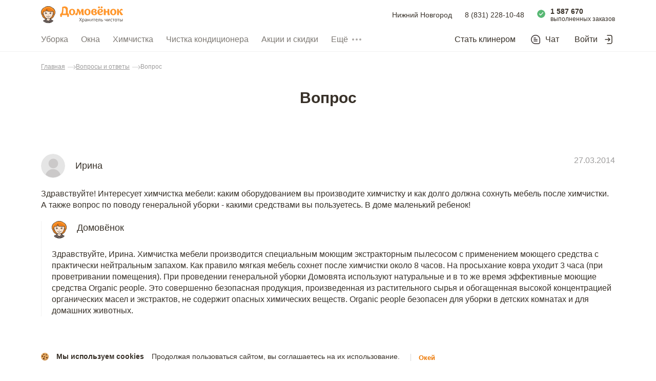

--- FILE ---
content_type: application/javascript; charset=UTF-8
request_url: https://nn.domovenok.ru/_nuxt/695140e.js
body_size: 74606
content:
(window.webpackJsonp=window.webpackJsonp||[]).push([[12],[,function(e,t,n){"use strict";n.d(t,"k",(function(){return y})),n.d(t,"m",(function(){return k})),n.d(t,"l",(function(){return O})),n.d(t,"e",(function(){return x})),n.d(t,"b",(function(){return w})),n.d(t,"s",(function(){return S})),n.d(t,"g",(function(){return j})),n.d(t,"h",(function(){return C})),n.d(t,"d",(function(){return E})),n.d(t,"r",(function(){return P})),n.d(t,"j",(function(){return I})),n.d(t,"t",(function(){return A})),n.d(t,"o",(function(){return D})),n.d(t,"q",(function(){return N})),n.d(t,"f",(function(){return R})),n.d(t,"c",(function(){return L})),n.d(t,"i",(function(){return z})),n.d(t,"p",(function(){return $})),n.d(t,"a",(function(){return Y})),n.d(t,"v",(function(){return V})),n.d(t,"n",(function(){return Z})),n.d(t,"u",(function(){return Q}));var r=n(44),o=n(4),c=n(2),l=n(42),d=(n(25),n(51),n(13),n(62),n(85),n(14),n(52),n(130),n(73),n(84),n(40),n(91),n(315),n(17),n(18),n(11),n(9),n(7),n(431),n(34),n(59),n(90),n(57),n(487),n(63),n(317),n(195),n(58),n(3)),f=n(35);function m(e,t){var n=Object.keys(e);if(Object.getOwnPropertySymbols){var r=Object.getOwnPropertySymbols(e);t&&(r=r.filter((function(t){return Object.getOwnPropertyDescriptor(e,t).enumerable}))),n.push.apply(n,r)}return n}function h(e){for(var t=1;t<arguments.length;t++){var n=null!=arguments[t]?arguments[t]:{};t%2?m(Object(n),!0).forEach((function(t){Object(c.a)(e,t,n[t])})):Object.getOwnPropertyDescriptors?Object.defineProperties(e,Object.getOwnPropertyDescriptors(n)):m(Object(n)).forEach((function(t){Object.defineProperty(e,t,Object.getOwnPropertyDescriptor(n,t))}))}return e}function v(e,t){var n="undefined"!=typeof Symbol&&e[Symbol.iterator]||e["@@iterator"];if(!n){if(Array.isArray(e)||(n=function(e,a){if(e){if("string"==typeof e)return _(e,a);var t={}.toString.call(e).slice(8,-1);return"Object"===t&&e.constructor&&(t=e.constructor.name),"Map"===t||"Set"===t?Array.from(e):"Arguments"===t||/^(?:Ui|I)nt(?:8|16|32)(?:Clamped)?Array$/.test(t)?_(e,a):void 0}}(e))||t&&e&&"number"==typeof e.length){n&&(e=n);var r=0,o=function(){};return{s:o,n:function(){return r>=e.length?{done:!0}:{done:!1,value:e[r++]}},e:function(e){throw e},f:o}}throw new TypeError("Invalid attempt to iterate non-iterable instance.\nIn order to be iterable, non-array objects must have a [Symbol.iterator]() method.")}var c,a=!0,u=!1;return{s:function(){n=n.call(e)},n:function(){var e=n.next();return a=e.done,e},e:function(e){u=!0,c=e},f:function(){try{a||null==n.return||n.return()}finally{if(u)throw c}}}}function _(e,a){(null==a||a>e.length)&&(a=e.length);for(var t=0,n=Array(a);t<a;t++)n[t]=e[t];return n}function y(e){d.a.config.errorHandler&&d.a.config.errorHandler(e)}function k(e){return e.then((function(e){return e.default||e}))}function O(e){return e.$options&&"function"==typeof e.$options.fetch&&!e.$options.fetch.length}function x(e){var t,n=arguments.length>1&&void 0!==arguments[1]?arguments[1]:[],r=v(e.$children||[]);try{for(r.s();!(t=r.n()).done;){var o=t.value;o.$fetch&&n.push(o),o.$children&&x(o,n)}}catch(e){r.e(e)}finally{r.f()}return n}function w(e,t){if(t||!e.options.__hasNuxtData){var n=e.options._originDataFn||e.options.data||function(){return{}};e.options._originDataFn=n,e.options.data=function(){var data=n.call(this,this);return this.$ssrContext&&(t=this.$ssrContext.asyncData[e.cid]),h(h({},data),t)},e.options.__hasNuxtData=!0,e._Ctor&&e._Ctor.options&&(e._Ctor.options.data=e.options.data)}}function S(e){return e.options&&e._Ctor===e||(e.options?(e._Ctor=e,e.extendOptions=e.options):(e=d.a.extend(e))._Ctor=e,!e.options.name&&e.options.__file&&(e.options.name=e.options.__file)),e}function j(e){var t=arguments.length>1&&void 0!==arguments[1]&&arguments[1],n=arguments.length>2&&void 0!==arguments[2]?arguments[2]:"components";return Array.prototype.concat.apply([],e.matched.map((function(e,r){return Object.keys(e[n]).map((function(o){return t&&t.push(r),e[n][o]}))})))}function C(e){return j(e,arguments.length>1&&void 0!==arguments[1]&&arguments[1],"instances")}function E(e,t){return Array.prototype.concat.apply([],e.matched.map((function(e,n){return Object.keys(e.components).reduce((function(r,o){return e.components[o]?r.push(t(e.components[o],e.instances[o],e,o,n)):delete e.components[o],r}),[])})))}function P(e,t){return Promise.all(E(e,function(){var e=Object(o.a)(regeneratorRuntime.mark((function e(n,r,o,c){var l,d;return regeneratorRuntime.wrap((function(e){for(;;)switch(e.prev=e.next){case 0:if("function"!=typeof n||n.options){e.next=11;break}return e.prev=1,e.next=4,n();case 4:n=e.sent,e.next=11;break;case 7:if(e.prev=7,e.t0=e.catch(1),e.t0&&"ChunkLoadError"===e.t0.name&&"undefined"!=typeof window&&window.sessionStorage){l=Date.now();try{(!(d=parseInt(window.sessionStorage.getItem("nuxt-reload")))||d+6e4<l)&&(window.sessionStorage.setItem("nuxt-reload",l),window.location.reload(!0))}catch(e){}}throw e.t0;case 11:return o.components[c]=n=S(n),e.abrupt("return","function"==typeof t?t(n,r,o,c):n);case 13:case"end":return e.stop()}}),e,null,[[1,7]])})));return function(t,n,r,o){return e.apply(this,arguments)}}()))}function I(e){return T.apply(this,arguments)}function T(){return(T=Object(o.a)(regeneratorRuntime.mark((function e(t){return regeneratorRuntime.wrap((function(e){for(;;)switch(e.prev=e.next){case 0:if(t){e.next=2;break}return e.abrupt("return");case 2:return e.next=4,P(t);case 4:return e.abrupt("return",h(h({},t),{},{meta:j(t).map((function(e,n){return h(h({},e.options.meta),(t.matched[n]||{}).meta)}))}));case 5:case"end":return e.stop()}}),e)})))).apply(this,arguments)}function A(e,t){return M.apply(this,arguments)}function M(){return(M=Object(o.a)(regeneratorRuntime.mark((function e(t,n){var o,c,d,m;return regeneratorRuntime.wrap((function(e){for(;;)switch(e.prev=e.next){case 0:return t.context||(t.context={isStatic:!1,isDev:!1,isHMR:!1,app:t,store:t.store,payload:n.payload,error:n.error,base:t.router.options.base,env:{TEST:"production",GA4_ID:"G-XTLRGTREM6",IS_NUXT:!0}},n.req&&(t.context.req=n.req),n.res&&(t.context.res=n.res),n.ssrContext&&(t.context.ssrContext=n.ssrContext),t.context.redirect=function(e,path,n){if(e){t.context._redirected=!0;var o=Object(r.a)(path);if("number"==typeof e||"undefined"!==o&&"object"!==o||(n=path||{},path=e,o=Object(r.a)(path),e=302),"object"===o&&(path=t.router.resolve(path).route.fullPath),!/(^[.]{1,2}\/)|(^\/(?!\/))/.test(path))throw path=Object(f.i)(path,n),window.location.assign(path),new Error("ERR_REDIRECT");t.context.next({path:path,query:n,status:e})}},t.context.nuxtState=window.__NUXT__),e.next=3,Promise.all([I(n.route),I(n.from)]);case 3:o=e.sent,c=Object(l.a)(o,2),d=c[0],m=c[1],n.route&&(t.context.route=d),n.from&&(t.context.from=m),n.error&&(t.context.error=n.error),t.context.next=n.next,t.context._redirected=!1,t.context._errored=!1,t.context.isHMR=!1,t.context.params=t.context.route.params||{},t.context.query=t.context.route.query||{};case 16:case"end":return e.stop()}}),e)})))).apply(this,arguments)}function D(e,t,n){return!e.length||t._redirected||t._errored||n&&n.aborted?Promise.resolve():N(e[0],t).then((function(){return D(e.slice(1),t,n)}))}function N(e,t){var n;return(n=2===e.length?new Promise((function(n){e(t,(function(e,data){e&&t.error(e),n(data=data||{})}))})):e(t))&&n instanceof Promise&&"function"==typeof n.then?n:Promise.resolve(n)}function R(base,e){if("hash"===e)return window.location.hash.replace(/^#\//,"");base=decodeURI(base).slice(0,-1);var path=decodeURI(window.location.pathname);base&&path.startsWith(base)&&(path=path.slice(base.length));var t=(path||"/")+window.location.search+window.location.hash;return Object(f.f)(t)}function L(e,t){return function(e,t){for(var n=new Array(e.length),i=0;i<e.length;i++)"object"===Object(r.a)(e[i])&&(n[i]=new RegExp("^(?:"+e[i].pattern+")$",W(t)));return function(t,r){for(var path="",data=t||{},o=(r||{}).pretty?U:encodeURIComponent,c=0;c<e.length;c++){var l=e[c];if("string"!=typeof l){var d=data[l.name||"pathMatch"],f=void 0;if(null==d){if(l.optional){l.partial&&(path+=l.prefix);continue}throw new TypeError('Expected "'+l.name+'" to be defined')}if(Array.isArray(d)){if(!l.repeat)throw new TypeError('Expected "'+l.name+'" to not repeat, but received `'+JSON.stringify(d)+"`");if(0===d.length){if(l.optional)continue;throw new TypeError('Expected "'+l.name+'" to not be empty')}for(var m=0;m<d.length;m++){if(f=o(d[m]),!n[c].test(f))throw new TypeError('Expected all "'+l.name+'" to match "'+l.pattern+'", but received `'+JSON.stringify(f)+"`");path+=(0===m?l.prefix:l.delimiter)+f}}else{if(f=l.asterisk?F(d):o(d),!n[c].test(f))throw new TypeError('Expected "'+l.name+'" to match "'+l.pattern+'", but received "'+f+'"');path+=l.prefix+f}}else path+=l}return path}}(function(e,t){var n,r=[],o=0,c=0,path="",l=t&&t.delimiter||"/";for(;null!=(n=H.exec(e));){var d=n[0],f=n[1],m=n.index;if(path+=e.slice(c,m),c=m+d.length,f)path+=f[1];else{var h=e[c],v=n[2],_=n[3],y=n[4],k=n[5],O=n[6],x=n[7];path&&(r.push(path),path="");var w=null!=v&&null!=h&&h!==v,S="+"===O||"*"===O,j="?"===O||"*"===O,C=n[2]||l,pattern=y||k;r.push({name:_||o++,prefix:v||"",delimiter:C,optional:j,repeat:S,partial:w,asterisk:Boolean(x),pattern:pattern?B(pattern):x?".*":"[^"+G(C)+"]+?"})}}c<e.length&&(path+=e.substr(c));path&&r.push(path);return r}(e,t),t)}function z(e,t){var n={},r=h(h({},e),t);for(var o in r)String(e[o])!==String(t[o])&&(n[o]=!0);return n}function $(e){var t;if(e.message||"string"==typeof e)t=e.message||e;else try{t=JSON.stringify(e,null,2)}catch(n){t="[".concat(e.constructor.name,"]")}return h(h({},e),{},{message:t,statusCode:e.statusCode||e.status||e.response&&e.response.status||500})}window.onNuxtReadyCbs=[],window.onNuxtReady=function(e){window.onNuxtReadyCbs.push(e)};var H=new RegExp(["(\\\\.)","([\\/.])?(?:(?:\\:(\\w+)(?:\\(((?:\\\\.|[^\\\\()])+)\\))?|\\(((?:\\\\.|[^\\\\()])+)\\))([+*?])?|(\\*))"].join("|"),"g");function U(e,t){var n=t?/[?#]/g:/[/?#]/g;return encodeURI(e).replace(n,(function(e){return"%"+e.charCodeAt(0).toString(16).toUpperCase()}))}function F(e){return U(e,!0)}function G(e){return e.replace(/([.+*?=^!:${}()[\]|/\\])/g,"\\$1")}function B(e){return e.replace(/([=!:$/()])/g,"\\$1")}function W(e){return e&&e.sensitive?"":"i"}function Y(e,t,n){e.$options[t]||(e.$options[t]=[]),e.$options[t].includes(n)||e.$options[t].push(n)}var V=f.e,Z=(f.j,f.d);function Q(e){try{window.history.scrollRestoration=e}catch(e){}}},,,,,function(e,t,n){"use strict";n.r(t);n(13),n(14),n(17),n(18),n(9),n(7),n(11);var r=n(2),o=n(236),c=n(237);function l(e,t){var n=Object.keys(e);if(Object.getOwnPropertySymbols){var r=Object.getOwnPropertySymbols(e);t&&(r=r.filter((function(t){return Object.getOwnPropertyDescriptor(e,t).enumerable}))),n.push.apply(n,r)}return n}function d(e){for(var t=1;t<arguments.length;t++){var n=null!=arguments[t]?arguments[t]:{};t%2?l(Object(n),!0).forEach((function(t){Object(r.a)(e,t,n[t])})):Object.getOwnPropertyDescriptors?Object.defineProperties(e,Object.getOwnPropertyDescriptors(n)):l(Object(n)).forEach((function(t){Object.defineProperty(e,t,Object.getOwnPropertyDescriptor(n,t))}))}return e}t.default=d(d({SHOW_MENU:"SHOW_MENU",MODAL_IS_OPEN:"MODAL_IS_OPEN",COPY_INITIAL_STATE:"COPY_INITIAL_STATE",RESET_INITIAL_STATE:"RESET_INITIAL_STATE",SHOW_APP_HINT:"SHOW_APP_HINT",CLOSE_APP_HINT:"CLOSE_APP_HINT",SET_CLIENT_ID:"SET_CLIENT_ID",SET_CLIENT_INFO:"SET_CLIENT_INFO",CLIENT_INFO_LOADING:"CLIENT_INFO_LOADING",CLIENT_INFO_LOADED:"CLIENT_INFO_LOADED",CLIENT_INFO_ERROR:"CLIENT_INFO_ERROR",CLEAN_CLIENT_INFO:"CLEAN_CLIENT_INFO",SET_EMPLOYEE_ID:"SET_EMPLOYEE_ID",CLEAN_EMPLOYEE_INFO:"CLEAN_EMPLOYEE_INFO",SIGN_IN:"SIGN_IN",SIGN_OUT:"SIGN_OUT",LOAD_SETTINGS_START:"LOAD_SETTINGS_START",LOAD_SETTINGS_SUCCESS:"LOAD_SETTINGS_SUCCESS",LOAD_SETTINGS_ERROR:"LOAD_SETTINGS_ERROR",LOAD_AUTH_DATA_REQUEST:"LOAD_AUTH_DATA_REQUEST",LOAD_AUTH_DATA_SUCCESS:"LOAD_AUTH_DATA_SUCCESS",LOAD_AUTH_DATA_ERROR:"LOAD_AUTH_DATA_ERROR",SET_CURRENT_ORDER:"SET_CURRENT_ORDER",SET_ORDERS_STATUS:"SET_ORDERS_STATUS",LOAD_ORDER_DETAILS_REQUEST:"LOAD_ORDER_DETAILS_REQUEST",LOAD_ORDER_DETAILS_SUCCESS:"LOAD_ORDER_DETAILS_SUCCESS",LOAD_ORDER_DETAILS_ERROR:"LOAD_ORDER_DETAILS_ERROR",SET_ORDER_REVIEW:"SET_ORDER_REVIEW_SUCCESS",CHANGE_ORDER_DATE:"CHANGE_ORDER_DATE",SET_ORDER_PAYMENT_AMOUNT:"SET_ORDER_PAYMENT_AMOUNT",CHANGE_ORDER_PAYMENT_TYPE:"CHANGE_ORDER_PAYMENT_TYPE",SET_ORDER_TIMES:"SET_ORDER_TIMES",CHANGE_STATUS_ORDER:"CHANGE_STATUS_ORDER",LOAD_ORDERS_LIST_REQUEST:"LOAD_ORDERS_LIST_REQUEST",LOAD_ORDERS_LIST_SUCCESS:"LOAD_ORDERS_LIST_SUCCESS",LOAD_ORDERS_LIST_ERROR:"LOAD_ORDERS_LIST_ERROR",ADD_SERVICE:"ADD_SERVICE",ADD_ADDRESS:"ADD_ADDRESS",SET_SERVICE_FEATURE_VALUE:"SET_SERVICE_FEATURE_VALUE",SHOW_ALERT:"SHOW_ALERT",CLOSE_ALERT:"CLOSE_ALERT",ADD_NOTIFICATION:"ADD_NOTIFICATION",SHOW_MODAL:"SHOW_MODAL",CLOSE_MODAL:"CLOSE_MODAL",SET_COOKIES:"SET_COOKIES",CLEAN_COOKIES:"CLEAN_COOKIES",OLD_PAGE_VIEW:"OLD_PAGE_VIEW",HIDE_MENU:"HIDE_MENU",SET_MOBILE_VERSION:"SET_MOBILE_VERSION",ORDER_SET_VIEW_LIST:"ORDER_SET_VIEW_LIST",LOADING_EMPLOYEE_PHOTO:"LOADING_EMPLOYEE_PHOTO",LOADED_EMPLOYEE_PHOTO:"LOADED_EMPLOYEE_PHOTO",ERROR_EMPLOYEE_PHOTO:"ERROR_EMPLOYEE_PHOTO",SET_INVITE:"SET_INVITE",CHANGE_NOTIFICATION_STATUS:"CHANGE_NOTIFICATION_STATUS",CHECK_STORAGE:"CHECK_STORAGE",SET_PROMOTIONS:"SET_PROMOTIONS",CHANGE_VIEW_PROMOTIONS:"CHANGE_VIEW_PROMOTIONS",ADD_COMMENT_TO_OBJECT:"ADD_COMMENT_TO_OBJECT",ADD_UPDATES:"ADD_UPDATES",CHANGE_PAYMENT_TYPE:"CHANGE_PAYMENT_TYPE",CHANGE_OBJECT_CHARACTERISTIC:"CHANGE_OBJECT_CHARACTERISTIC",SET_UNREAD_PUSH_NOTIFICATIONS:"SET_UNREAD_PUSH_NOTIFICATIONS",SET_CONTEXT:"SET_CONTEXT"},o.default),c.default)},,,,,,,,,,,,,,,,,,,,,,,,,,,,,,,,,,,,,function(e){e.exports=JSON.parse('{"podderzhka":{"name":"podderzhka","allowedCities":["moscow","spb","nn"],"title":"Поддерживающая уборка","description":"Стандартная уборка всей квартиры","url":"podderzhka","img":"serviceSupport","note":"за всю площадь квартиры","works":["1-2 исполнителя","удаляются легкие загрязнения","высота до 1.8м","работа от 2-4 часов"],"additionOptions":["window_space","wet_cleaning_of_surfaces","eko"],"additionServices":["cleaning_conditioner","wash_cupboard_inside","refrigerator_cleaning","linen_wash","hourly","wash_oven","linen_glazhaka","del_mold","del_rust","del_fat"],"type":"service","parentService":null,"selector":"boolean","needSpaceFeature":true,"requiredFeatures":[],"targetFeature":null,"group":"mainServices"},"complex":{"name":"complex","allowedCities":["moscow","spb","nn"],"title":"Поддерживающая уборка ПЛЮС","description":"Как поддерживающая уборка, но на всю высоту","url":"kompleksnaya_uborka","works":["1-2 исполнителя","удаляются легкие загрязнения","на всю высоту","работа от 4-7 часов"],"additionOptions":["window_space","eko"],"additionServices":["cleaning_conditioner","wash_cupboard_inside","refrigerator_cleaning","linen_wash","hourly","wash_oven","linen_glazhaka","del_mold","del_rust","del_fat"],"type":"service","parentService":null,"selector":"boolean","needSpaceFeature":true,"requiredFeatures":[],"targetFeature":null,"group":"mainServices"},"general":{"name":"general","allowedCities":["moscow","spb"],"title":"Генеральная уборка","description":"Удалим все сложные загрязнения","url":"generalnaya_uborka","works":["2-4 исполнителя","удаляются любые загрязнения","на всю высоту","работа от 6-8 часов"],"additionOptions":["window_space"],"additionServices":["cleaning_conditioner","linen_glazhaka","linen_wash","hourly"],"type":"service","parentService":null,"selector":"boolean","needSpaceFeature":true,"requiredFeatures":[],"targetFeature":null,"group":"mainServices"},"posle":{"name":"posle","allowedCities":["moscow","spb"],"title":"Уборка после ремонта","description":"Как генеральная и удалим следы ремонта","url":"posle_remonta","works":["2-4 исполнителя","любые загрязнения и следы стройки","на всю высоту","работа от 6-8 часов"],"additionOptions":["window_space"],"additionServices":["cleaning_conditioner","linen_glazhaka","linen_wash","hourly"],"type":"service","parentService":null,"selector":"boolean","needSpaceFeature":true,"requiredFeatures":["furniture"],"targetFeature":null,"group":"mainServices"},"wet_cleaning_of_surfaces":{"name":"wet_cleaning_of_surfaces","allowedCities":["moscow","spb","nn"],"title":"Уборка на всю высоту","description":"Выполним влажную уборку на полках и шкафах любой высоты. Очистим легкие загрязнения на всей высоте в ванной комнате.","note":"уборка поверхностей выше 1,8 м","img":"serviceWetCleaning","additionOptions":[],"additionServices":[],"type":"service","parentService":null,"selector":"boolean","needSpaceFeature":true,"requiredFeatures":[],"targetFeature":null,"group":"additionOptions"},"window_space":{"name":"window_space","allowedCities":["moscow","spb","nn"],"title":"Мытье окон","description":"Чтобы окна сияли чистотой","url":"mite_okon","note":"за всю площадь квартиры","img":"serviceWindowCleaning","additionOptions":["podderzhka"],"additionServices":["cleaning_conditioner","balcony","grate_one_window","windowblind_one","siding_balcony","remove_paint","del_lime"],"type":"class","parentService":"window_cleaning","selector":"boolean","needSpaceFeature":true,"requiredFeatures":["side","kind_frame"],"targetFeature":null,"group":"mainServices"},"eko":{"name":"eko","allowedCities":["moscow","spb","nn"],"title":"Уборка эко-средствами","description":"Такая уборка подойдет тем, у кого в квартире есть маленькие дети, животные или люди, страдающие аллергией. Мы используем средства ORGANIC PEOPLE. Они не менее эффективны при уборке, чем стандартные средства.","note":"средства ORGANIC PEOPLE","img":"serviceEco","additionOptions":[],"additionServices":[],"type":"service","parentService":null,"selector":"boolean","needSpaceFeature":true,"requiredFeatures":[],"targetFeature":null,"group":"additionOptions"},"noreturn":{"name":"noreturn","allowedCities":["moscow","spb"],"title":"Доставка швабры и ведра","shortTitle":"У меня нет швабры и ведра","titleAlt":"Привезти швабру и ведро","note":"привезем и оставим у вас","img":"serviceInventory","description":"Без швабры и ведра невозможно выполнить уборку. Если у вас их нет - закажите.","type":"class","parentService":"inventory","selector":"boolean","needSpaceFeature":true,"requiredFeatures":[],"targetFeature":null,"group":"inventory"},"vacuum":{"name":"vacuum","allowedCities":["moscow","spb","nn"],"shortTitle":"У меня нет пылесоса","title":"Уборка без пылесоса","note":"почистим пол и напольные покрытия вручную","img":"serviceInventoryLackVacum","description":"Без пылесоса убираться сложнее и дольше. Мы берём доплату, чтобы компенсировать усилия исполнителю.","type":"class","parentService":"inventory_lack","selector":"boolean","needSpaceFeature":true,"requiredFeatures":[],"targetFeature":null,"group":"inventory"},"route_time":{"name":"route_time","allowedCities":["moscow","spb","nn"],"title":"Доплата за время в пути","note":"туда - обратно","group":"unchangeable"},"route":{"name":"route","allowedCities":["moscow","spb","nn"],"title":"Выезд транспорта","note":"туда - обратно","group":"unchangeable"},"cleaning_conditioner":{"name":"cleaning_conditioner","allowedCities":["moscow","spb","nn","antalya"],"shortTitle":"Чистка кондиционера","title":"Чистка внутреннего блока кондиционера","description":"Очищаем внутренний блок от сезонных и бытовых загрязнений для его исправной работы и свежего воздуха дома.","descriptionLong":"","img":"serviceConditioner","imgText":"Сonditioner","max":99,"unit":"шт","type":"class","parentService":"individual_work","selector":"number","needSpaceFeature":false,"requiredFeatures":[],"altFeatureForBulk":null,"targetFeature":null,"group":"additionServices"},"wash_cupboard_inside":{"name":"wash_cupboard_inside","allowedCities":["moscow","spb","nn"],"shortTitle":"Кухонные шкафчики","title":"Мытьё кухонных шкафчиков","description":"Помоем все кухонные шкафы снаружи и внутри. Бережно удалим пятна и разводы легкой степени загрязнения. Вам нужно предоставить табурет или стремянку, чтобы мы ничего не упустили.","img":"serviceKitchenShelves","altText":"Шкафчик","max":99,"unit":"кухня","type":"class","parentService":"individual_work","selector":"number","needSpaceFeature":false,"requiredFeatures":[],"targetFeature":null,"group":"additionServices"},"refrigerator_cleaning":{"name":"refrigerator_cleaning","allowedCities":["moscow","spb","nn"],"shortTitle":"Холодильник","title":"Мытьё холодильника внутри","description":"Помоем холодильник и морозильную камеру, удалим подтёки и неприятный запах. Вам нужно предварительно разморозить и освободить холодильник.","img":"serviceRefrigerator","imgText":"Шкафчик","max":99,"unit":"шт","type":"class","parentService":"individual_work","selector":"number","needSpaceFeature":false,"requiredFeatures":[],"targetFeature":null,"group":"additionServices"},"linen_wash":{"name":"linen_wash","allowedCities":["moscow","spb","nn"],"title":"Стирка белья","description":"Загрузим белье в стирку и развешаем сушиться. Стоимость считается за одну загрузку машинки.","img":"serviceWashingMachine","imgText":"Стиральная машина","max":99,"unit":"кол-во загрузок","type":"class","parentService":"individual_work","selector":"number","needSpaceFeature":false,"requiredFeatures":[],"targetFeature":"load_washer","group":"additionServices"},"hourly":{"name":"hourly","allowedCities":["moscow","spb","nn"],"title":"Почасовая работа","description":"Выполним любые работы по уборке по вашему желанию. Вам необходимо предварительно обговорить с оператором характер работ, чтобы Домовенок взял все необходимое.","img":"serviceHourWork","imgText":"Швабра","max":99,"unit":"1 час","type":"class","parentService":"individual_work","selector":"number","needSpaceFeature":false,"requiredFeatures":[],"targetFeature":"hour","group":"additionServices"},"wash_oven":{"name":"wash_oven","allowedCities":["moscow","spb","nn"],"title":"Мытье духовки","description":"Помоем духовку внутри и снаружи. Бережно удалим застаревшие пятна жира и другие последствия кулинарных подвигов.","img":"serviceCleaningOven","imgText":"Духовка","max":99,"unit":"шт","type":"class","parentService":"individual_work","selector":"number","needSpaceFeature":false,"requiredFeatures":[],"targetFeature":null,"group":"additionServices"},"linen_glazhaka":{"name":"linen_glazhaka","allowedCities":["moscow","spb","nn"],"title":"Глажка белья","description":"Бережно погладим любые вещи, шторы, постельные и кухонные принадлежности","works":["1 cотрудник","Погладим одежду, шторы, постельное","От 3 часов (без уборки)","От 30 мин (с уборкой)"],"img":"serviceIroning","imgText":"Утюг","max":99,"unit":"1 час","type":"class","parentService":"glazhka","selector":"number","needSpaceFeature":false,"requiredFeatures":[],"targetFeature":"hour","group":"additionServices"},"balcony":{"name":"balcony","allowedCities":["moscow","spb","nn"],"title":"Балкон","description":"Помоем остекление на балконе с двух сторон, а также дверь, откосы, рамы и подоконники. Работаем со страховкой и спец.оборудованием. Услуга доступна до -15 градусов.","img":"serviceBalcony","altText":"Окно","max":99,"unit":"кол-во створок","type":"class","parentService":"window_cleaning","selector":"number","needSpaceFeature":false,"requiredFeatures":["side"],"targetFeature":"casement","group":"window_additions"},"siding_balcony":{"name":"siding_balcony","allowedCities":["moscow","spb","nn"],"title":"Cайдинг","description":"Очистим сайдинг от грязи и пыли.","img":"serviceWindowSiding","altText":"Cайдинг","max":99,"unit":"кол-во балконов","type":"class","parentService":"window_cleaning","selector":"number","needSpaceFeature":false,"requiredFeatures":[],"targetFeature":"number_of_balconies","group":"window_additions"},"grate_one_window":{"name":"grate_one_window","allowedCities":["moscow","spb","nn"],"title":"Оконные решетки","description":"Очистим ваши решетки от пыли и грязи.","img":"serviceWindowGrille","altText":"Решётка","max":999,"unit":"окно","type":"class","parentService":"window_cleaning","selector":"number","needSpaceFeature":false,"requiredFeatures":[],"targetFeature":null,"group":"window_additions"},"windowblind_one":{"name":"windowblind_one","allowedCities":["moscow","spb","nn"],"title":"Мытьё жалюзи","description":"Тщательно отмоем жалюзи от скопившейся пыли и загрязнений.","img":"serviceWindowBlinds","altText":"Жалюзи","max":999,"unit":"створ.","type":"class","parentService":"window_cleaning","selector":"number","needSpaceFeature":false,"requiredFeatures":[],"targetFeature":null,"group":"window_additions"},"del_mold":{"name":"del_mold","allowedCities":["moscow","spb","nn"],"title":"Удаление плесени","description":"Привезем дополнительно средство и отмоем плесень","img":"serviceMold","imgText":"Плесень","max":99,"unit":"1 час","type":"class","parentService":"individual_work","selector":"number","needSpaceFeature":false,"requiredFeatures":[],"targetFeature":"hour","group":"additionServices"},"del_rust":{"name":"del_rust","allowedCities":["moscow","spb","nn"],"title":"Удаление ржавчины, известкового налета","description":"Привезем дополнительно средство и отмоем налёт и ржавчину","img":"serviceRust","imgText":"Душевая","max":99,"unit":"1 час","type":"class","parentService":"individual_work","selector":"number","needSpaceFeature":false,"requiredFeatures":[],"targetFeature":"hour","group":"additionServices"},"del_fat":{"name":"del_fat","allowedCities":["moscow","spb","nn"],"title":"Удаление жировых загрязнений","description":"Привезем дополнительно средство и отмоем жир","img":"serviceFat","imgText":"Поверхность","max":99,"unit":"1 час","type":"class","parentService":"individual_work","selector":"number","needSpaceFeature":false,"requiredFeatures":[],"targetFeature":"hour","group":"additionServices"},"remove_paint":{"name":"remove_paint","allowedCities":["moscow","spb","nn"],"title":"Удаление краски и скотча","description":"Привезем дополнительно средство и бережно удалим следы скотча и краски со стекол и рам","img":"serviceRemovePaint","altText":"час","imgText":"Поверхность","max":99,"unit":"1 час","type":"class","parentService":"window_cleaning","selector":"number","needSpaceFeature":false,"requiredFeatures":[],"altFeatureForBulk":null,"targetFeature":"hour","group":"window_additions"},"del_lime":{"name":"del_lime","allowedCities":["moscow","spb","nn"],"title":"Удаление известкового налёта на окнах","description":"Привезем дополнительно средство и отмоем налёт на окнах","descriptionLong":"","img":"serviceDelLime","altText":"час","imgText":"Поверхность","max":99,"unit":"1 час","type":"class","parentService":"window_cleaning","selector":"number","needSpaceFeature":false,"requiredFeatures":[],"altFeatureForBulk":null,"targetFeature":"hour","group":"window_additions"}}')},,,,,,,,,,,,,,,,,,,,,,,,function(e,t,n){"use strict";n.d(t,"b",(function(){return f})),n.d(t,"a",(function(){return m}));n(13),n(14),n(17),n(18),n(9),n(7),n(11);var r=n(2),o=n(43),c=n(189);function l(e,t){var n=Object.keys(e);if(Object.getOwnPropertySymbols){var r=Object.getOwnPropertySymbols(e);t&&(r=r.filter((function(t){return Object.getOwnPropertyDescriptor(e,t).enumerable}))),n.push.apply(n,r)}return n}function d(e){for(var t=1;t<arguments.length;t++){var n=null!=arguments[t]?arguments[t]:{};t%2?l(Object(n),!0).forEach((function(t){Object(r.a)(e,t,n[t])})):Object.getOwnPropertyDescriptors?Object.defineProperties(e,Object.getOwnPropertyDescriptors(n)):l(Object(n)).forEach((function(t){Object.defineProperty(e,t,Object.getOwnPropertyDescriptor(n,t))}))}return e}var f=function(e){return Object(c.serviceToJson)(d({description:o},e))},m=function(e){return Object(c.JsonToPrice)(d({description:o},e))}},,,,,,,,,,,,,,,,,,,,,function(e,t,n){"use strict";n.d(t,"b",(function(){return dr})),n.d(t,"a",(function(){return A}));n(13),n(14),n(17),n(18),n(9),n(11);var r=n(4),o=n(2),c=(n(25),n(73),n(40),n(7),n(34),n(63),n(3)),l=n(8),d=n(399),f=n(247),m=n.n(f),h=n(125),v=n.n(h),_=(n(57),n(58),n(248)),y=n(35),k=n(1);n(127);"scrollRestoration"in window.history&&(Object(k.u)("manual"),window.addEventListener("beforeunload",(function(){Object(k.u)("auto")})),window.addEventListener("load",(function(){Object(k.u)("manual")})));function O(e,t){var n=Object.keys(e);if(Object.getOwnPropertySymbols){var r=Object.getOwnPropertySymbols(e);t&&(r=r.filter((function(t){return Object.getOwnPropertyDescriptor(e,t).enumerable}))),n.push.apply(n,r)}return n}function x(e){for(var t=1;t<arguments.length;t++){var n=null!=arguments[t]?arguments[t]:{};t%2?O(Object(n),!0).forEach((function(t){Object(o.a)(e,t,n[t])})):Object.getOwnPropertyDescriptors?Object.defineProperties(e,Object.getOwnPropertyDescriptors(n)):O(Object(n)).forEach((function(t){Object.defineProperty(e,t,Object.getOwnPropertyDescriptor(n,t))}))}return e}var w=function(){};c.a.use(_.a);var S={mode:"history",base:"/",linkActiveClass:"nuxt-link-active",linkExactActiveClass:"nuxt-link-exact-active",scrollBehavior:function(e,t,n){var r=!1,o=e!==t;n?r=n:o&&function(e){var t=Object(k.g)(e);if(1===t.length){var n=t[0].options;return!1!==(void 0===n?{}:n).scrollToTop}return t.some((function(e){var t=e.options;return t&&t.scrollToTop}))}(e)&&(r={x:0,y:0});var c=window.$nuxt;return(!o||e.path===t.path&&e.hash!==t.hash)&&c.$nextTick((function(){return c.$emit("triggerScroll")})),new Promise((function(t){c.$once("triggerScroll",(function(){if(e.hash){var n=e.hash;void 0!==window.CSS&&void 0!==window.CSS.escape&&(n="#"+window.CSS.escape(n.substr(1)));try{var o=document.querySelector(n);if(o){var c;r={selector:n};var l=Number(null===(c=getComputedStyle(o)["scroll-margin-top"])||void 0===c?void 0:c.replace("px",""));l&&(r.offset={y:l})}}catch(e){console.warn("Failed to save scroll position. Please add CSS.escape() polyfill (https://github.com/mathiasbynens/CSS.escape).")}}t(r)}))}))},routes:[{path:"/about",component:function(){return Object(k.m)(Promise.all([n.e(1),n.e(2),n.e(0),n.e(14)]).then(n.bind(null,2125)))},caseSensitive:!0,name:"about"},{path:"/accreditation_info",component:function(){return Object(k.m)(Promise.all([n.e(0),n.e(15)]).then(n.bind(null,2151)))},caseSensitive:!0,name:"accreditation_info"},{path:"/agreement",component:function(){return Object(k.m)(Promise.all([n.e(0),n.e(17)]).then(n.bind(null,2152)))},caseSensitive:!0,name:"agreement"},{path:"/articles",component:function(){return Object(k.m)(Promise.all([n.e(8),n.e(19)]).then(n.bind(null,2153)))},caseSensitive:!0,name:"articles"},{path:"/chistka_kondicionera",component:function(){return Object(k.m)(Promise.all([n.e(1),n.e(2),n.e(0),n.e(3),n.e(20)]).then(n.bind(null,2135)))},caseSensitive:!0,name:"chistka_kondicionera"},{path:"/clients",component:function(){return Object(k.m)(Promise.all([n.e(0),n.e(21)]).then(n.bind(null,2140)))},caseSensitive:!0,name:"clients"},{path:"/compare_service",component:function(){return Object(k.m)(Promise.all([n.e(4),n.e(0),n.e(22)]).then(n.bind(null,2130)))},caseSensitive:!0,name:"compare_service"},{path:"/contacts",component:function(){return Object(k.m)(Promise.all([n.e(0),n.e(23)]).then(n.bind(null,2131)))},caseSensitive:!0,name:"contacts"},{path:"/davay_druzhit",component:function(){return Object(k.m)(Promise.all([n.e(1),n.e(2),n.e(4),n.e(0),n.e(24)]).then(n.bind(null,2154)))},caseSensitive:!0,name:"davay_druzhit"},{path:"/disinfecting",component:function(){return Object(k.m)(Promise.all([n.e(1),n.e(2),n.e(4),n.e(0),n.e(25)]).then(n.bind(null,2132)))},caseSensitive:!0,name:"disinfecting"},{path:"/drugie_raboty",component:function(){return Object(k.m)(Promise.all([n.e(1),n.e(2),n.e(4),n.e(0),n.e(26)]).then(n.bind(null,2155)))},caseSensitive:!0,name:"drugie_raboty"},{path:"/eko_uborka",component:function(){return Object(k.m)(Promise.all([n.e(1),n.e(2),n.e(4),n.e(0),n.e(27)]).then(n.bind(null,2156)))},caseSensitive:!0,name:"eko_uborka"},{path:"/email_subscription",component:function(){return Object(k.m)(Promise.all([n.e(0),n.e(5),n.e(28)]).then(n.bind(null,2141)))},caseSensitive:!0,name:"email_subscription"},{path:"/employee_way",component:function(){return Object(k.m)(Promise.all([n.e(1),n.e(0),n.e(6),n.e(29)]).then(n.bind(null,2157)))},caseSensitive:!0,name:"employee_way"},{path:"/ezhednevnaya_uborka",component:function(){return Object(k.m)(Promise.all([n.e(1),n.e(2),n.e(4),n.e(0),n.e(30)]).then(n.bind(null,2158)))},caseSensitive:!0,name:"ezhednevnaya_uborka"},{path:"/ezhednevnaya_uborka_ofisov",component:function(){return Object(k.m)(Promise.all([n.e(1),n.e(2),n.e(0),n.e(3),n.e(31)]).then(n.bind(null,2159)))},caseSensitive:!0,name:"ezhednevnaya_uborka_ofisov"},{path:"/faq",component:function(){return Object(k.m)(Promise.all([n.e(10),n.e(33)]).then(n.bind(null,2142)))},caseSensitive:!0,name:"faq"},{path:"/garantii",component:function(){return Object(k.m)(Promise.all([n.e(1),n.e(4),n.e(0),n.e(5),n.e(34)]).then(n.bind(null,2127)))},caseSensitive:!0,name:"garantii"},{path:"/generalnaya_uborka",component:function(){return Object(k.m)(Promise.all([n.e(1),n.e(2),n.e(4),n.e(0),n.e(35)]).then(n.bind(null,2160)))},caseSensitive:!0,name:"generalnaya_uborka"},{path:"/generalnaya_uborka_ofisov",component:function(){return Object(k.m)(Promise.all([n.e(1),n.e(2),n.e(0),n.e(3),n.e(36)]).then(n.bind(null,2161)))},caseSensitive:!0,name:"generalnaya_uborka_ofisov"},{path:"/get_app_employee",component:function(){return Object(k.m)(n.e(37).then(n.bind(null,2143)))},caseSensitive:!0,name:"get_app_employee"},{path:"/get_pay_link",component:function(){return Object(k.m)(n.e(38).then(n.bind(null,2222)))},caseSensitive:!0,name:"get_pay_link"},{path:"/glazhka",component:function(){return Object(k.m)(Promise.all([n.e(1),n.e(2),n.e(0),n.e(3),n.e(39)]).then(n.bind(null,2136)))},caseSensitive:!0,name:"glazhka"},{path:"/himchistka",component:function(){return Object(k.m)(Promise.all([n.e(1),n.e(2),n.e(0),n.e(3),n.e(47)]).then(n.bind(null,2144)))},caseSensitive:!0,name:"himchistka"},{path:"/invite",component:function(){return Object(k.m)(Promise.all([n.e(1),n.e(2),n.e(0),n.e(3),n.e(49)]).then(n.bind(null,2162)))},caseSensitive:!0,name:"invite"},{path:"/ispolniteli",component:function(){return Object(k.m)(Promise.all([n.e(1),n.e(0),n.e(6),n.e(7),n.e(50)]).then(n.bind(null,2163)))},caseSensitive:!0,name:"ispolniteli"},{path:"/klining_bassejnov",component:function(){return Object(k.m)(Promise.all([n.e(1),n.e(0),n.e(3),n.e(5),n.e(51)]).then(n.bind(null,2164)))},caseSensitive:!0,name:"klining_bassejnov"},{path:"/kompleksnaya_uborka",component:function(){return Object(k.m)(Promise.all([n.e(1),n.e(2),n.e(4),n.e(0),n.e(52)]).then(n.bind(null,2165)))},caseSensitive:!0,name:"kompleksnaya_uborka"},{path:"/leningradskaya_oblast",component:function(){return Object(k.m)(Promise.all([n.e(1),n.e(4),n.e(0),n.e(3),n.e(53)]).then(n.bind(null,2223)))},caseSensitive:!0,name:"leningradskaya_oblast"},{path:"/mite_okon",component:function(){return Object(k.m)(Promise.all([n.e(1),n.e(2),n.e(4),n.e(0),n.e(54)]).then(n.bind(null,2166)))},caseSensitive:!0,name:"mite_okon"},{path:"/mite_potolkov",component:function(){return Object(k.m)(Promise.all([n.e(1),n.e(4),n.e(0),n.e(3),n.e(55)]).then(n.bind(null,2167)))},caseSensitive:!0,name:"mite_potolkov"},{path:"/mite_stekol",component:function(){return Object(k.m)(Promise.all([n.e(1),n.e(2),n.e(0),n.e(3),n.e(56)]).then(n.bind(null,2168)))},caseSensitive:!0,name:"mite_stekol"},{path:"/moskovskaya_oblast",component:function(){return Object(k.m)(Promise.all([n.e(1),n.e(4),n.e(0),n.e(3),n.e(57)]).then(n.bind(null,1462)))},caseSensitive:!0,name:"moskovskaya_oblast"},{path:"/moyushchie_sredstva",component:function(){return Object(k.m)(Promise.all([n.e(1),n.e(0),n.e(58)]).then(n.bind(null,2169)))},caseSensitive:!0,name:"moyushchie_sredstva"},{path:"/myte_fasadov",component:function(){return Object(k.m)(Promise.all([n.e(1),n.e(0),n.e(3),n.e(5),n.e(59)]).then(n.bind(null,2170)))},caseSensitive:!0,name:"myte_fasadov"},{path:"/news",component:function(){return Object(k.m)(Promise.all([n.e(8),n.e(61)]).then(n.bind(null,2171)))},caseSensitive:!0,name:"news"},{path:"/nizhegorodskaya_oblast",component:function(){return Object(k.m)(Promise.all([n.e(1),n.e(4),n.e(0),n.e(3),n.e(62)]).then(n.bind(null,2224)))},caseSensitive:!0,name:"nizhegorodskaya_oblast"},{path:"/obrabotka_poverhnostey",component:function(){return Object(k.m)(Promise.all([n.e(1),n.e(2),n.e(0),n.e(3),n.e(63)]).then(n.bind(null,2172)))},caseSensitive:!0,name:"obrabotka_poverhnostey"},{path:"/otzivi",component:function(){return Object(k.m)(Promise.all([n.e(10),n.e(65)]).then(n.bind(null,2145)))},caseSensitive:!0,name:"otzivi"},{path:"/partners",component:function(){return Object(k.m)(Promise.all([n.e(0),n.e(66)]).then(n.bind(null,2128)))},caseSensitive:!0,name:"partners"},{path:"/personal_data_processing",component:function(){return Object(k.m)(Promise.all([n.e(0),n.e(67)]).then(n.bind(null,2146)))},caseSensitive:!0,name:"personal_data_processing"},{path:"/podderzhka",component:function(){return Object(k.m)(Promise.all([n.e(1),n.e(2),n.e(4),n.e(0),n.e(68)]).then(n.bind(null,2173)))},caseSensitive:!0,name:"podderzhka"},{path:"/podrabotka",component:function(){return Object(k.m)(Promise.all([n.e(1),n.e(0),n.e(6),n.e(7),n.e(69)]).then(n.bind(null,2174)))},caseSensitive:!0,name:"podrabotka"},{path:"/posle_remonta",component:function(){return Object(k.m)(Promise.all([n.e(1),n.e(2),n.e(4),n.e(0),n.e(70)]).then(n.bind(null,2175)))},caseSensitive:!0,name:"posle_remonta"},{path:"/price",component:function(){return Object(k.m)(Promise.all([n.e(1),n.e(2),n.e(4),n.e(0),n.e(71)]).then(n.bind(null,2133)))},caseSensitive:!0,name:"price"},{path:"/privacy",component:function(){return Object(k.m)(Promise.all([n.e(0),n.e(72)]).then(n.bind(null,2176)))},caseSensitive:!0,name:"privacy"},{path:"/promo",component:function(){return Object(k.m)(Promise.all([n.e(1),n.e(2),n.e(4),n.e(0),n.e(73)]).then(n.bind(null,2225)))},caseSensitive:!0,name:"promo"},{path:"/promyshlennyj_alpinizm",component:function(){return Object(k.m)(Promise.all([n.e(1),n.e(0),n.e(3),n.e(5),n.e(74)]).then(n.bind(null,2177)))},caseSensitive:!0,name:"promyshlennyj_alpinizm"},{path:"/protection",component:function(){return Object(k.m)(Promise.all([n.e(0),n.e(75)]).then(n.bind(null,2137)))},caseSensitive:!0,name:"protection"},{path:"/receipt",component:function(){return Object(k.m)(n.e(76).then(n.bind(null,2178)))},caseSensitive:!0,name:"receipt"},{path:"/samozanyatym",component:function(){return Object(k.m)(Promise.all([n.e(0),n.e(77)]).then(n.bind(null,2138)))},caseSensitive:!0,name:"samozanyatym"},{path:"/sitemap",component:function(){return Object(k.m)(Promise.all([n.e(0),n.e(78)]).then(n.bind(null,2179)))},caseSensitive:!0,name:"sitemap"},{path:"/skidki_akcii",component:function(){return Object(k.m)(Promise.all([n.e(0),n.e(79)]).then(n.bind(null,2147)))},caseSensitive:!0,children:[{path:"",component:function(){return Object(k.m)(n.e(81).then(n.bind(null,2226)))},name:"skidki_akcii"},{path:":id",component:function(){return Object(k.m)(Promise.all([n.e(1),n.e(0),n.e(80)]).then(n.bind(null,2129)))},name:"skidki_akcii-id"}]},{path:"/srochnaya_uborka",component:function(){return Object(k.m)(Promise.all([n.e(1),n.e(2),n.e(4),n.e(0),n.e(82)]).then(n.bind(null,2180)))},caseSensitive:!0,name:"srochnaya_uborka"},{path:"/uborka_dachi",component:function(){return Object(k.m)(Promise.all([n.e(1),n.e(2),n.e(4),n.e(0),n.e(83)]).then(n.bind(null,2181)))},caseSensitive:!0,name:"uborka_dachi"},{path:"/uborka_detskogo_sada",component:function(){return Object(k.m)(Promise.all([n.e(1),n.e(0),n.e(3),n.e(5),n.e(84)]).then(n.bind(null,2182)))},caseSensitive:!0,name:"uborka_detskogo_sada"},{path:"/uborka_elitnyh_kvartir",component:function(){return Object(k.m)(Promise.all([n.e(1),n.e(2),n.e(4),n.e(0),n.e(85)]).then(n.bind(null,2183)))},caseSensitive:!0,name:"uborka_elitnyh_kvartir"},{path:"/uborka_kottedzhej",component:function(){return Object(k.m)(Promise.all([n.e(1),n.e(2),n.e(4),n.e(0),n.e(86)]).then(n.bind(null,2184)))},caseSensitive:!0,name:"uborka_kottedzhej"},{path:"/uborka_kottedzhej_posle_remonta",component:function(){return Object(k.m)(Promise.all([n.e(1),n.e(2),n.e(4),n.e(0),n.e(87)]).then(n.bind(null,2185)))},caseSensitive:!0,name:"uborka_kottedzhej_posle_remonta"},{path:"/uborka_kvartir",component:function(){return Object(k.m)(Promise.all([n.e(1),n.e(2),n.e(4),n.e(0),n.e(91)]).then(n.bind(null,2148)))},caseSensitive:!0,name:"uborka_kvartir"},{path:"/uborka_kvartiri_dva_raza_v_nedelyu",component:function(){return Object(k.m)(Promise.all([n.e(1),n.e(2),n.e(0),n.e(3),n.e(94)]).then(n.bind(null,2186)))},caseSensitive:!0,name:"uborka_kvartiri_dva_raza_v_nedelyu"},{path:"/uborka_kvartiri_odin_raz_v_nedelyu",component:function(){return Object(k.m)(Promise.all([n.e(1),n.e(2),n.e(0),n.e(3),n.e(95)]).then(n.bind(null,2187)))},caseSensitive:!0,name:"uborka_kvartiri_odin_raz_v_nedelyu"},{path:"/uborka_magazina",component:function(){return Object(k.m)(Promise.all([n.e(1),n.e(0),n.e(3),n.e(5),n.e(96)]).then(n.bind(null,2188)))},caseSensitive:!0,name:"uborka_magazina"},{path:"/uborka_ofisa",component:function(){return Object(k.m)(Promise.all([n.e(1),n.e(2),n.e(0),n.e(3),n.e(97)]).then(n.bind(null,2189)))},caseSensitive:!0,name:"uborka_ofisa"},{path:"/uborka_ofisov_posle_remonta",component:function(){return Object(k.m)(Promise.all([n.e(1),n.e(2),n.e(0),n.e(3),n.e(98)]).then(n.bind(null,2190)))},caseSensitive:!0,name:"uborka_ofisov_posle_remonta"},{path:"/uborka_posle_potopa",component:function(){return Object(k.m)(Promise.all([n.e(1),n.e(2),n.e(0),n.e(3),n.e(99)]).then(n.bind(null,2191)))},caseSensitive:!0,name:"uborka_posle_potopa"},{path:"/uborka_posle_pozhara",component:function(){return Object(k.m)(Promise.all([n.e(1),n.e(2),n.e(0),n.e(3),n.e(100)]).then(n.bind(null,2192)))},caseSensitive:!0,name:"uborka_posle_pozhara"},{path:"/uborka_proizvodstvennyh_pomewenij",component:function(){return Object(k.m)(Promise.all([n.e(1),n.e(0),n.e(3),n.e(5),n.e(101)]).then(n.bind(null,2193)))},caseSensitive:!0,name:"uborka_proizvodstvennyh_pomewenij"},{path:"/uborka_restorana",component:function(){return Object(k.m)(Promise.all([n.e(1),n.e(0),n.e(3),n.e(5),n.e(102)]).then(n.bind(null,2194)))},caseSensitive:!0,name:"uborka_restorana"},{path:"/uborka_salona_krasoty",component:function(){return Object(k.m)(Promise.all([n.e(1),n.e(0),n.e(3),n.e(5),n.e(103)]).then(n.bind(null,2195)))},caseSensitive:!0,name:"uborka_salona_krasoty"},{path:"/uborka_shkol",component:function(){return Object(k.m)(Promise.all([n.e(1),n.e(0),n.e(3),n.e(5),n.e(104)]).then(n.bind(null,2196)))},caseSensitive:!0,name:"uborka_shkol"},{path:"/uborka_sklad",component:function(){return Object(k.m)(Promise.all([n.e(1),n.e(0),n.e(3),n.e(5),n.e(105)]).then(n.bind(null,2197)))},caseSensitive:!0,name:"uborka_sklad"},{path:"/uborka_sportivnogo_zala",component:function(){return Object(k.m)(Promise.all([n.e(1),n.e(0),n.e(3),n.e(5),n.e(106)]).then(n.bind(null,2198)))},caseSensitive:!0,name:"uborka_sportivnogo_zala"},{path:"/uborka_territorii",component:function(){return Object(k.m)(Promise.all([n.e(1),n.e(0),n.e(3),n.e(5),n.e(107)]).then(n.bind(null,2199)))},caseSensitive:!0,name:"uborka_territorii"},{path:"/uborka_zhilyh_kompleksov",component:function(){return Object(k.m)(Promise.all([n.e(1),n.e(2),n.e(0),n.e(3),n.e(108)]).then(n.bind(null,2200)))},caseSensitive:!0,name:"uborka_zhilyh_kompleksov"},{path:"/user_agreement",component:function(){return Object(k.m)(Promise.all([n.e(0),n.e(109)]).then(n.bind(null,2201)))},caseSensitive:!0,name:"user_agreement"},{path:"/uslugi",component:function(){return Object(k.m)(Promise.all([n.e(4),n.e(0),n.e(5),n.e(9),n.e(110)]).then(n.bind(null,2150)))},caseSensitive:!0,name:"uslugi"},{path:"/utrennyaya_uborka_ofisov",component:function(){return Object(k.m)(Promise.all([n.e(1),n.e(2),n.e(0),n.e(3),n.e(111)]).then(n.bind(null,2202)))},caseSensitive:!0,name:"utrennyaya_uborka_ofisov"},{path:"/vakansii",component:function(){return Object(k.m)(Promise.all([n.e(1),n.e(0),n.e(6),n.e(7),n.e(112)]).then(n.bind(null,2203)))},caseSensitive:!0,name:"vakansii"},{path:"/vakansii_okna",component:function(){return Object(k.m)(Promise.all([n.e(1),n.e(0),n.e(6),n.e(7),n.e(113)]).then(n.bind(null,2204)))},caseSensitive:!0,name:"vakansii_okna"},{path:"/vechernyaya_uborka_ofisov",component:function(){return Object(k.m)(Promise.all([n.e(1),n.e(2),n.e(0),n.e(3),n.e(114)]).then(n.bind(null,2205)))},caseSensitive:!0,name:"vechernyaya_uborka_ofisov"},{path:"/vlazhnaya_uborka",component:function(){return Object(k.m)(Promise.all([n.e(1),n.e(2),n.e(4),n.e(0),n.e(115)]).then(n.bind(null,2206)))},caseSensitive:!0,name:"vlazhnaya_uborka"},{path:"/voditeli_brigadiry",component:function(){return Object(k.m)(Promise.all([n.e(1),n.e(0),n.e(6),n.e(7),n.e(116)]).then(n.bind(null,2139)))},caseSensitive:!0,name:"voditeli_brigadiry"},{path:"/web_master",component:function(){return Object(k.m)(Promise.all([n.e(0),n.e(117)]).then(n.bind(null,2126)))},caseSensitive:!0,name:"web_master"},{path:"/himchistka/chistka_divana",component:function(){return Object(k.m)(Promise.all([n.e(1),n.e(2),n.e(0),n.e(3),n.e(40)]).then(n.bind(null,2134)))},caseSensitive:!0,name:"himchistka-chistka_divana"},{path:"/himchistka/chistka_kovrolina",component:function(){return Object(k.m)(Promise.all([n.e(1),n.e(2),n.e(0),n.e(3),n.e(41)]).then(n.bind(null,2207)))},caseSensitive:!0,name:"himchistka-chistka_kovrolina"},{path:"/himchistka/chistka_kovrolina_i_kovrov",component:function(){return Object(k.m)(Promise.all([n.e(1),n.e(2),n.e(0),n.e(3),n.e(42)]).then(n.bind(null,2208)))},caseSensitive:!0,name:"himchistka-chistka_kovrolina_i_kovrov"},{path:"/himchistka/chistka_kozhanoy_mebeli",component:function(){return Object(k.m)(Promise.all([n.e(1),n.e(2),n.e(0),n.e(3),n.e(43)]).then(n.bind(null,2209)))},caseSensitive:!0,name:"himchistka-chistka_kozhanoy_mebeli"},{path:"/himchistka/chistka_matrasov",component:function(){return Object(k.m)(Promise.all([n.e(1),n.e(2),n.e(0),n.e(3),n.e(44)]).then(n.bind(null,2210)))},caseSensitive:!0,name:"himchistka-chistka_matrasov"},{path:"/himchistka/chistka_mebeli",component:function(){return Object(k.m)(Promise.all([n.e(1),n.e(2),n.e(0),n.e(3),n.e(45)]).then(n.bind(null,2211)))},caseSensitive:!0,name:"himchistka-chistka_mebeli"},{path:"/himchistka/chistka_shtor",component:function(){return Object(k.m)(Promise.all([n.e(1),n.e(2),n.e(0),n.e(3),n.e(46)]).then(n.bind(null,2212)))},caseSensitive:!0,name:"himchistka-chistka_shtor"},{path:"/uborka_kvartir/chetirehkomnatnaya",component:function(){return Object(k.m)(Promise.all([n.e(1),n.e(2),n.e(4),n.e(0),n.e(89)]).then(n.bind(null,2213)))},caseSensitive:!0,name:"uborka_kvartir-chetirehkomnatnaya"},{path:"/uborka_kvartir/dvuhkomnatnaya",component:function(){return Object(k.m)(Promise.all([n.e(1),n.e(2),n.e(4),n.e(0),n.e(90)]).then(n.bind(null,2214)))},caseSensitive:!0,name:"uborka_kvartir-dvuhkomnatnaya"},{path:"/uborka_kvartir/odnokomnatnaya",component:function(){return Object(k.m)(Promise.all([n.e(1),n.e(2),n.e(4),n.e(0),n.e(92)]).then(n.bind(null,2215)))},caseSensitive:!0,name:"uborka_kvartir-odnokomnatnaya"},{path:"/uborka_kvartir/trehkomnatnaya",component:function(){return Object(k.m)(Promise.all([n.e(1),n.e(2),n.e(4),n.e(0),n.e(93)]).then(n.bind(null,2216)))},caseSensitive:!0,name:"uborka_kvartir-trehkomnatnaya"},{path:"/",component:function(){return Object(k.m)(Promise.all([n.e(1),n.e(2),n.e(4),n.e(0),n.e(48)]).then(n.bind(null,1682)))},caseSensitive:!0,name:"index"},{path:"/action/:id?",component:function(){return Object(k.m)(n.e(16).then(n.bind(null,2217)))},caseSensitive:!0,name:"action-id"},{path:"/articles/:id",component:function(){return Object(k.m)(Promise.all([n.e(4),n.e(9),n.e(8),n.e(11),n.e(18)]).then(n.bind(null,2149)))},caseSensitive:!0,name:"articles-id"},{path:"/faq/:id",component:function(){return Object(k.m)(Promise.all([n.e(10),n.e(32)]).then(n.bind(null,2218)))},caseSensitive:!0,name:"faq-id"},{path:"/news/:id",component:function(){return Object(k.m)(Promise.all([n.e(4),n.e(9),n.e(8),n.e(11),n.e(60)]).then(n.bind(null,2219)))},caseSensitive:!0,name:"news-id"},{path:"/otzivi/:id",component:function(){return Object(k.m)(Promise.all([n.e(10),n.e(64)]).then(n.bind(null,2220)))},caseSensitive:!0,name:"otzivi-id"},{path:"/uborka_kvartir/:id",component:function(){return Object(k.m)(Promise.all([n.e(1),n.e(2),n.e(4),n.e(9),n.e(88)]).then(n.bind(null,2221)))},caseSensitive:!0,name:"uborka_kvartir-id"}],fallback:!1};function j(e,t){var base=t._app&&t._app.basePath||S.base,n=new _.a(x(x({},S),{},{base:base})),r=n.push;n.push=function(e){var t=arguments.length>1&&void 0!==arguments[1]?arguments[1]:w,n=arguments.length>2?arguments[2]:void 0;return r.call(this,e,t,n)};var o=n.resolve.bind(n);return n.resolve=function(e,t,n){return"string"==typeof e&&(e=Object(y.f)(e)),o(e,t,n)},n}var C={name:"NuxtChild",functional:!0,props:{nuxtChildKey:{type:String,default:""},keepAlive:Boolean,keepAliveProps:{type:Object,default:void 0}},render:function(e,t){var n=t.parent,data=t.data,r=t.props,o=n.$createElement;data.nuxtChild=!0;for(var c=n,l=n.$nuxt.nuxt.transitions,d=n.$nuxt.nuxt.defaultTransition,f=0;n;)n.$vnode&&n.$vnode.data.nuxtChild&&f++,n=n.$parent;data.nuxtChildDepth=f;var m=l[f]||d,h={};E.forEach((function(e){void 0!==m[e]&&(h[e]=m[e])}));var v={};P.forEach((function(e){"function"==typeof m[e]&&(v[e]=m[e].bind(c))}));var _=v.beforeEnter;if(v.beforeEnter=function(e){if(window.$nuxt.$nextTick((function(){window.$nuxt.$emit("triggerScroll")})),_)return _.call(c,e)},!1===m.css){var y=v.leave;(!y||y.length<2)&&(v.leave=function(e,t){y&&y.call(c,e),c.$nextTick(t)})}var k=o("routerView",data);return r.keepAlive&&(k=o("keep-alive",{props:r.keepAliveProps},[k])),o("transition",{props:h,on:v},[k])}},E=["name","mode","appear","css","type","duration","enterClass","leaveClass","appearClass","enterActiveClass","enterActiveClass","leaveActiveClass","appearActiveClass","enterToClass","leaveToClass","appearToClass"],P=["beforeEnter","enter","afterEnter","enterCancelled","beforeLeave","leave","afterLeave","leaveCancelled","beforeAppear","appear","afterAppear","appearCancelled"],I={components:{CustomSection:n(255).a},fetch:function(){var e=this;return Object(r.a)(regeneratorRuntime.mark((function t(){return regeneratorRuntime.wrap((function(t){for(;;)switch(t.prev=t.next){case 0:return t.next=2,e.$store.dispatch("common/loadGenericContent");case 2:case"end":return t.stop()}}),t)})))()},props:{error:{type:Object,required:!0}}},T=(n(496),n(5)),A=Object(T.a)(I,(function(){var e=this,t=e.$createElement,n=e._self._c||t;return n("div",[404===e.error.statusCode?[n("custom-section",{staticClass:"tac",attrs:{color:"white"}},[n("svg",{staticClass:"page-error__image mb-30",attrs:{xmlns:"http://www.w3.org/2000/svg",width:"200",viewBox:"0 0 461 217.66"}},[n("rect",{staticStyle:{fill:"#fff",stroke:"#ff962b","stroke-miterlimit":"10","stroke-width":"4px"},attrs:{x:"108.17",y:"2",width:"271.05",height:"172.55",rx:"12",ry:"12"}}),e._v(" "),n("rect",{staticStyle:{fill:"none",stroke:"#ff962b","stroke-miterlimit":"10","stroke-width":"4px"},attrs:{x:"122.38",y:"13.94",width:"242.62",height:"138.55",rx:"7",ry:"7"}}),e._v(" "),n("path",{staticStyle:{fill:"none",stroke:"#ff962b","stroke-miterlimit":"10","stroke-width":"4px"},attrs:{d:"M1987.67,384.23h-13a9,9,0,0,1-9-9v-17h-32v17a9,9,0,0,1-9,9h-14a10,10,0,0,0-10,10v3h97v-3A10,10,0,0,0,1987.67,384.23Z",transform:"translate(-1706.5 -182.23)"}}),e._v(" "),n("circle",{staticStyle:{fill:"#ff962b"},attrs:{cx:"247.41",cy:"68",r:"28.72"}}),e._v(" "),n("line",{staticStyle:{fill:"none",stroke:"#fff","stroke-linecap":"round","stroke-miterlimit":"10","stroke-width":"4px"},attrs:{x1:"235.21",y1:"80.2",x2:"259.6",y2:"55.81"}}),e._v(" "),n("line",{staticStyle:{fill:"none",stroke:"#fff","stroke-linecap":"round","stroke-miterlimit":"10","stroke-width":"4px"},attrs:{x1:"259.6",y1:"80.2",x2:"235.21",y2:"55.81"}}),e._v(" "),n("line",{staticStyle:{fill:"none",stroke:"#ff962b","stroke-linecap":"round","stroke-miterlimit":"10","stroke-width":"4px"},attrs:{x1:"206.19",y1:"114.79",x2:"291.17",y2:"114.79"}}),e._v(" "),n("line",{staticStyle:{fill:"none",stroke:"#ff962b","stroke-linecap":"round","stroke-miterlimit":"10","stroke-width":"4px"},attrs:{x1:"213.17",y1:"124.79",x2:"284.19",y2:"124.79"}}),e._v(" "),n("line",{staticStyle:{fill:"none",stroke:"#ff962b","stroke-linecap":"round","stroke-miterlimit":"10","stroke-width":"4px"},attrs:{x1:"206.19",y1:"134.79",x2:"291.17",y2:"134.79"}}),e._v(" "),n("line",{staticStyle:{fill:"none",stroke:"#ff962b","stroke-linecap":"round","stroke-miterlimit":"10","stroke-width":"4px"},attrs:{x1:"459",y1:"215.16",x2:"2",y2:"215.16"}}),e._v(" "),n("rect",{staticStyle:{fill:"#fff",stroke:"#ff962b","stroke-miterlimit":"10","stroke-width":"4px"},attrs:{x:"29.82",y:"67.66",width:"107.5",height:"148",rx:"12",ry:"12"}}),e._v(" "),n("rect",{staticStyle:{fill:"none",stroke:"#ff962b","stroke-miterlimit":"10","stroke-width":"4px"},attrs:{x:"40.93",y:"78.99",width:"85.29",height:"114.67",rx:"8",ry:"8"}}),e._v(" "),n("circle",{staticStyle:{fill:"#ff962b"},attrs:{cx:"83.57",cy:"204.83",r:"4.6"}}),e._v(" "),n("circle",{staticStyle:{fill:"#ff962b"},attrs:{cx:"83.57",cy:"122.85",r:"22.07"}}),e._v(" "),n("line",{staticStyle:{fill:"none",stroke:"#fff","stroke-linecap":"round","stroke-miterlimit":"10","stroke-width":"4px"},attrs:{x1:"74.2",y1:"132.22",x2:"92.95",y2:"113.47"}}),e._v(" "),n("line",{staticStyle:{fill:"none",stroke:"#fff","stroke-linecap":"round","stroke-miterlimit":"10","stroke-width":"4px"},attrs:{x1:"92.95",y1:"132.22",x2:"74.2",y2:"113.47"}}),e._v(" "),n("line",{staticStyle:{fill:"none",stroke:"#ff962b","stroke-linecap":"round","stroke-miterlimit":"10","stroke-width":"3px"},attrs:{x1:"60.12",y1:"156.82",x2:"107.02",y2:"156.82"}}),e._v(" "),n("line",{staticStyle:{fill:"none",stroke:"#ff962b","stroke-linecap":"round","stroke-miterlimit":"10","stroke-width":"3px"},attrs:{x1:"63.97",y1:"164.51",x2:"103.17",y2:"164.51"}}),e._v(" "),n("line",{staticStyle:{fill:"none",stroke:"#ff962b","stroke-linecap":"round","stroke-miterlimit":"10","stroke-width":"3px"},attrs:{x1:"60.12",y1:"172.19",x2:"107.02",y2:"172.19"}}),e._v(" "),n("rect",{staticStyle:{fill:"#fff",stroke:"#ff962b","stroke-miterlimit":"10","stroke-width":"4px"},attrs:{x:"371.71",y:"134.83",width:"58.35",height:"80.33",rx:"9",ry:"9"}}),e._v(" "),n("rect",{staticStyle:{fill:"none",stroke:"#ff962b","stroke-miterlimit":"10","stroke-width":"3px"},attrs:{x:"380.37",y:"144.42",width:"41.01",height:"56.8",rx:"5",ry:"5"}}),e._v(" "),n("circle",{staticStyle:{fill:"#ff962b"},attrs:{cx:"400.88",cy:"209.28",r:"2.5"}}),e._v(" "),n("circle",{staticStyle:{fill:"#ff962b"},attrs:{cx:"400.88",cy:"161.78",r:"11.98"}}),e._v(" "),n("line",{staticStyle:{fill:"none",stroke:"#fff","stroke-linecap":"round","stroke-miterlimit":"10","stroke-width":"3px"},attrs:{x1:"395.79",y1:"166.87",x2:"405.97",y2:"156.7"}}),e._v(" "),n("line",{staticStyle:{fill:"none",stroke:"#fff","stroke-linecap":"round","stroke-miterlimit":"10","stroke-width":"3px"},attrs:{x1:"405.97",y1:"166.87",x2:"395.79",y2:"156.7"}}),e._v(" "),n("line",{staticStyle:{fill:"none",stroke:"#ff962b","stroke-linecap":"round","stroke-miterlimit":"10","stroke-width":"3px"},attrs:{x1:"389.29",y1:"181.23",x2:"412.47",y2:"181.23"}}),e._v(" "),n("line",{staticStyle:{fill:"none",stroke:"#ff962b","stroke-linecap":"round","stroke-miterlimit":"10","stroke-width":"3px"},attrs:{x1:"391.19",y1:"187.4",x2:"410.57",y2:"187.4"}}),e._v(" "),n("line",{staticStyle:{fill:"none",stroke:"#ff962b","stroke-linecap":"round","stroke-miterlimit":"10","stroke-width":"3px"},attrs:{x1:"389.29",y1:"193.57",x2:"412.47",y2:"193.57"}})]),e._v(" "),n("h1",{staticClass:"title-50"},[e._v("\n        404\n      ")]),e._v(" "),n("h1",{staticClass:"title-30 mb-30"},[e._v("\n        Страница не найдена\n      ")]),e._v(" "),n("p",{staticClass:"text-p tac"},[e._v("\n        Перейти на\n        "),n("nuxt-link",{staticClass:"text-link",attrs:{to:"/"}},[e._v("\n          главную\n        ")]),e._v(" страницу\n      ")],1)])]:[n("custom-section",{staticClass:"tac error-page-layout",attrs:{color:"white"}},[n("svg",{staticClass:"page-error__image mb-30",attrs:{xmlns:"http://www.w3.org/2000/svg",width:"200",viewBox:"0 0 461 217.66"}},[n("rect",{staticStyle:{fill:"#fff",stroke:"#ff962b","stroke-miterlimit":"10","stroke-width":"4px"},attrs:{x:"108.17",y:"2",width:"271.05",height:"172.55",rx:"12",ry:"12"}}),e._v(" "),n("rect",{staticStyle:{fill:"none",stroke:"#ff962b","stroke-miterlimit":"10","stroke-width":"4px"},attrs:{x:"122.38",y:"13.94",width:"242.62",height:"138.55",rx:"7",ry:"7"}}),e._v(" "),n("path",{staticStyle:{fill:"none",stroke:"#ff962b","stroke-miterlimit":"10","stroke-width":"4px"},attrs:{d:"M1987.67,384.23h-13a9,9,0,0,1-9-9v-17h-32v17a9,9,0,0,1-9,9h-14a10,10,0,0,0-10,10v3h97v-3A10,10,0,0,0,1987.67,384.23Z",transform:"translate(-1706.5 -182.23)"}}),e._v(" "),n("circle",{staticStyle:{fill:"#ff962b"},attrs:{cx:"247.41",cy:"68",r:"28.72"}}),e._v(" "),n("line",{staticStyle:{fill:"none",stroke:"#fff","stroke-linecap":"round","stroke-miterlimit":"10","stroke-width":"4px"},attrs:{x1:"235.21",y1:"80.2",x2:"259.6",y2:"55.81"}}),e._v(" "),n("line",{staticStyle:{fill:"none",stroke:"#fff","stroke-linecap":"round","stroke-miterlimit":"10","stroke-width":"4px"},attrs:{x1:"259.6",y1:"80.2",x2:"235.21",y2:"55.81"}}),e._v(" "),n("line",{staticStyle:{fill:"none",stroke:"#ff962b","stroke-linecap":"round","stroke-miterlimit":"10","stroke-width":"4px"},attrs:{x1:"206.19",y1:"114.79",x2:"291.17",y2:"114.79"}}),e._v(" "),n("line",{staticStyle:{fill:"none",stroke:"#ff962b","stroke-linecap":"round","stroke-miterlimit":"10","stroke-width":"4px"},attrs:{x1:"213.17",y1:"124.79",x2:"284.19",y2:"124.79"}}),e._v(" "),n("line",{staticStyle:{fill:"none",stroke:"#ff962b","stroke-linecap":"round","stroke-miterlimit":"10","stroke-width":"4px"},attrs:{x1:"206.19",y1:"134.79",x2:"291.17",y2:"134.79"}}),e._v(" "),n("line",{staticStyle:{fill:"none",stroke:"#ff962b","stroke-linecap":"round","stroke-miterlimit":"10","stroke-width":"4px"},attrs:{x1:"459",y1:"215.16",x2:"2",y2:"215.16"}}),e._v(" "),n("rect",{staticStyle:{fill:"#fff",stroke:"#ff962b","stroke-miterlimit":"10","stroke-width":"4px"},attrs:{x:"29.82",y:"67.66",width:"107.5",height:"148",rx:"12",ry:"12"}}),e._v(" "),n("rect",{staticStyle:{fill:"none",stroke:"#ff962b","stroke-miterlimit":"10","stroke-width":"4px"},attrs:{x:"40.93",y:"78.99",width:"85.29",height:"114.67",rx:"8",ry:"8"}}),e._v(" "),n("circle",{staticStyle:{fill:"#ff962b"},attrs:{cx:"83.57",cy:"204.83",r:"4.6"}}),e._v(" "),n("circle",{staticStyle:{fill:"#ff962b"},attrs:{cx:"83.57",cy:"122.85",r:"22.07"}}),e._v(" "),n("line",{staticStyle:{fill:"none",stroke:"#fff","stroke-linecap":"round","stroke-miterlimit":"10","stroke-width":"4px"},attrs:{x1:"74.2",y1:"132.22",x2:"92.95",y2:"113.47"}}),e._v(" "),n("line",{staticStyle:{fill:"none",stroke:"#fff","stroke-linecap":"round","stroke-miterlimit":"10","stroke-width":"4px"},attrs:{x1:"92.95",y1:"132.22",x2:"74.2",y2:"113.47"}}),e._v(" "),n("line",{staticStyle:{fill:"none",stroke:"#ff962b","stroke-linecap":"round","stroke-miterlimit":"10","stroke-width":"3px"},attrs:{x1:"60.12",y1:"156.82",x2:"107.02",y2:"156.82"}}),e._v(" "),n("line",{staticStyle:{fill:"none",stroke:"#ff962b","stroke-linecap":"round","stroke-miterlimit":"10","stroke-width":"3px"},attrs:{x1:"63.97",y1:"164.51",x2:"103.17",y2:"164.51"}}),e._v(" "),n("line",{staticStyle:{fill:"none",stroke:"#ff962b","stroke-linecap":"round","stroke-miterlimit":"10","stroke-width":"3px"},attrs:{x1:"60.12",y1:"172.19",x2:"107.02",y2:"172.19"}}),e._v(" "),n("rect",{staticStyle:{fill:"#fff",stroke:"#ff962b","stroke-miterlimit":"10","stroke-width":"4px"},attrs:{x:"371.71",y:"134.83",width:"58.35",height:"80.33",rx:"9",ry:"9"}}),e._v(" "),n("rect",{staticStyle:{fill:"none",stroke:"#ff962b","stroke-miterlimit":"10","stroke-width":"3px"},attrs:{x:"380.37",y:"144.42",width:"41.01",height:"56.8",rx:"5",ry:"5"}}),e._v(" "),n("circle",{staticStyle:{fill:"#ff962b"},attrs:{cx:"400.88",cy:"209.28",r:"2.5"}}),e._v(" "),n("circle",{staticStyle:{fill:"#ff962b"},attrs:{cx:"400.88",cy:"161.78",r:"11.98"}}),e._v(" "),n("line",{staticStyle:{fill:"none",stroke:"#fff","stroke-linecap":"round","stroke-miterlimit":"10","stroke-width":"3px"},attrs:{x1:"395.79",y1:"166.87",x2:"405.97",y2:"156.7"}}),e._v(" "),n("line",{staticStyle:{fill:"none",stroke:"#fff","stroke-linecap":"round","stroke-miterlimit":"10","stroke-width":"3px"},attrs:{x1:"405.97",y1:"166.87",x2:"395.79",y2:"156.7"}}),e._v(" "),n("line",{staticStyle:{fill:"none",stroke:"#ff962b","stroke-linecap":"round","stroke-miterlimit":"10","stroke-width":"3px"},attrs:{x1:"389.29",y1:"181.23",x2:"412.47",y2:"181.23"}}),e._v(" "),n("line",{staticStyle:{fill:"none",stroke:"#ff962b","stroke-linecap":"round","stroke-miterlimit":"10","stroke-width":"3px"},attrs:{x1:"391.19",y1:"187.4",x2:"410.57",y2:"187.4"}}),e._v(" "),n("line",{staticStyle:{fill:"none",stroke:"#ff962b","stroke-linecap":"round","stroke-miterlimit":"10","stroke-width":"3px"},attrs:{x1:"389.29",y1:"193.57",x2:"412.47",y2:"193.57"}})]),e._v(" "),n("h1",{staticClass:"title-30 mb-30"},[e._v("\n        Произошла ошибка\n      ")]),e._v(" "),n("p",{staticClass:"text-p tac"},[e._v("\n        Перейти на\n        "),n("nuxt-link",{staticClass:"text-link",attrs:{to:"/"}},[e._v("\n          главную\n        ")]),e._v(" страницу\n      ")],1)])]],2)}),[],!1,null,null,null).exports,M=n(42),D=(n(59),{name:"Nuxt",components:{NuxtChild:C,NuxtError:A},props:{nuxtChildKey:{type:String,default:void 0},keepAlive:Boolean,keepAliveProps:{type:Object,default:void 0},name:{type:String,default:"default"}},errorCaptured:function(e){this.displayingNuxtError&&(this.errorFromNuxtError=e,this.$forceUpdate())},computed:{routerViewKey:function(){if(void 0!==this.nuxtChildKey||this.$route.matched.length>1)return this.nuxtChildKey||Object(k.c)(this.$route.matched[0].path)(this.$route.params);var e=Object(M.a)(this.$route.matched,1)[0];if(!e)return this.$route.path;var t=e.components.default;if(t&&t.options){var n=t.options;if(n.key)return"function"==typeof n.key?n.key(this.$route):n.key}return/\/$/.test(e.path)?this.$route.path:this.$route.path.replace(/\/$/,"")}},beforeCreate:function(){c.a.util.defineReactive(this,"nuxt",this.$root.$options.nuxt)},render:function(e){var t=this;return this.nuxt.err&&this.nuxt.errPageReady?this.errorFromNuxtError?(this.$nextTick((function(){return t.errorFromNuxtError=!1})),e("div",{},[e("h2","An error occurred while showing the error page"),e("p","Unfortunately an error occurred and while showing the error page another error occurred"),e("p","Error details: ".concat(this.errorFromNuxtError.toString())),e("nuxt-link",{props:{to:"/"}},"Go back to home")])):(this.displayingNuxtError=!0,this.$nextTick((function(){return t.displayingNuxtError=!1})),e(A,{props:{error:this.nuxt.err}})):e("NuxtChild",{key:this.routerViewKey,props:this.$props})}}),N=(n(62),n(85),n(91),n(84),n(74),{name:"NuxtLoading",data:function(){return{percent:0,show:!1,canSucceed:!0,reversed:!1,skipTimerCount:0,rtl:!1,throttle:200,duration:5e3,continuous:!1}},computed:{left:function(){return!(!this.continuous&&!this.rtl)&&(this.rtl?this.reversed?"0px":"auto":this.reversed?"auto":"0px")}},beforeDestroy:function(){this.clear()},methods:{clear:function(){clearInterval(this._timer),clearTimeout(this._throttle),clearTimeout(this._hide),this._timer=null},start:function(){var e=this;return this.clear(),this.percent=0,this.reversed=!1,this.skipTimerCount=0,this.canSucceed=!0,this.throttle?this._throttle=setTimeout((function(){return e.startTimer()}),this.throttle):this.startTimer(),this},set:function(e){return this.show=!0,this.canSucceed=!0,this.percent=Math.min(100,Math.max(0,Math.floor(e))),this},get:function(){return this.percent},increase:function(e){return this.percent=Math.min(100,Math.floor(this.percent+e)),this},decrease:function(e){return this.percent=Math.max(0,Math.floor(this.percent-e)),this},pause:function(){return clearInterval(this._timer),this},resume:function(){return this.startTimer(),this},finish:function(){return this.percent=this.reversed?0:100,this.hide(),this},hide:function(){var e=this;return this.clear(),this._hide=setTimeout((function(){e.show=!1,e.$nextTick((function(){e.percent=0,e.reversed=!1}))}),500),this},fail:function(e){return this.canSucceed=!1,this},startTimer:function(){var e=this;this.show||(this.show=!0),void 0===this._cut&&(this._cut=1e4/Math.floor(this.duration)),this._timer=setInterval((function(){e.skipTimerCount>0?e.skipTimerCount--:(e.reversed?e.decrease(e._cut):e.increase(e._cut),e.continuous&&(e.percent>=100||e.percent<=0)&&(e.skipTimerCount=1,e.reversed=!e.reversed))}),100)}},render:function(e){var t=e(!1);return this.show&&(t=e("div",{staticClass:"nuxt-progress",class:{"nuxt-progress-notransition":this.skipTimerCount>0,"nuxt-progress-failed":!this.canSucceed},style:{width:this.percent+"%",left:this.left}})),t}}),R=(n(498),Object(T.a)(N,undefined,undefined,!1,null,null,null).exports),L=(n(500),n(502),n(6)),z=(n(51),n(97)),$=n(260),H={name:"OrdersCounter",data:function(){return{counterValue:0,startValue:0,counterSpeed:0,currentHour:0,isWorkDay:!1,isIntensePeriod:!1,userData:null,dayStart:9,dayEnd:21,intenseStart:12,intenseEnd:16,intenseRatePercent:60,intervalHold:null,iterations:0}},computed:{counterInterval:function(){var e=60/(z.a.ordersPerDay/100*(100-this.intenseRatePercent)/(this.dayEnd-this.dayStart-(this.intenseEnd-this.intenseStart)));return 3===this.counterSpeed?e=.1:2===this.counterSpeed&&(e=60/(z.a.ordersPerDay/100*this.intenseRatePercent/(this.intenseEnd-this.intenseStart))),6e4*e},formatedCounterValue:function(){return(e=this.counterValue)?e.toString().replace(/(\d)(?=(\d{3})+(?!\d))/g,"$1 "):0;var e}},mounted:function(){this.initCounter()},methods:{initCounter:function(){if(this.currentHour=this.$moment().hour(),this.isWorkDay=this.currentHour>9&&this.currentHour<21,this.startValue+=Object($.a)(),this.isWorkDay){var e=this.$moment().diff(this.$moment().hour(this.dayStart).minute(0),"minutes");this.startValue+=parseInt(e/(60*(this.dayEnd-this.dayStart)/z.a.ordersPerDay))}localStorage["domovenok-counter"]&&(this.userData=JSON.parse(localStorage["domovenok-counter"])),this.userData&&this.userData.lastCounter>this.startValue&&(this.startValue=this.userData.lastCounter),this.animateAppear(),this.isWorkDay&&(this.counterSpeed=1,this.currentHour>12&&this.currentHour<16&&(this.counterSpeed=2),this.userData||(this.counterSpeed=3),this.startCounter())},animateAppear:function(){var e,t=this,n=(new Date).getTime()+2e3,r=function(){var r=(new Date).getTime(),o=Math.max((n-r)/2e3,0),c=Math.round(t.startValue-o*t.startValue);t.counterValue=c,c===t.startValue&&clearInterval(e)};e=setInterval(r,30),r()},startCounter:function(){var e=this;this.intervalHold=setInterval((function(){e.iterations+=1,e.counterValue+=1,localStorage["domovenok-counter"]=JSON.stringify({lastCounter:e.counterValue}),3===e.counterSpeed&&e.iterations>4&&(e.counterSpeed=2,clearInterval(e.intervalHold),e.startCounter())}),this.counterInterval)}}},U=(n(506),Object(T.a)(H,(function(){var e=this,t=e.$createElement,n=e._self._c||t;return n("div",{staticClass:"orders-counter-new"},[n("div",{staticClass:"text-p-14 text-p--bold orders-counter-new__counter"},[n("transition",{attrs:{name:"orders-counter-new-fade"}},[n("span",{directives:[{name:"show",rawName:"v-show",value:e.counterValue,expression:"counterValue"}]},[e._v("\n        "+e._s(e.formatedCounterValue)+"\n      ")])])],1),e._v(" "),n("p",{staticClass:"text-p-12 orders-counter-new__text"},[e._v("\n    выполненных заказов\n  ")])])}),[],!1,null,null,null).exports);function F(e,t){var n=Object.keys(e);if(Object.getOwnPropertySymbols){var r=Object.getOwnPropertySymbols(e);t&&(r=r.filter((function(t){return Object.getOwnPropertyDescriptor(e,t).enumerable}))),n.push.apply(n,r)}return n}function G(e){for(var t=1;t<arguments.length;t++){var n=null!=arguments[t]?arguments[t]:{};t%2?F(Object(n),!0).forEach((function(t){Object(o.a)(e,t,n[t])})):Object.getOwnPropertyDescriptors?Object.defineProperties(e,Object.getOwnPropertyDescriptors(n)):F(Object(n)).forEach((function(t){Object.defineProperty(e,t,Object.getOwnPropertyDescriptor(n,t))}))}return e}var B={name:"PageHeaderBurger",computed:G({},Object(l.e)({isMenuOpen:function(e){return e.ui.header.isMenuOpen}})),methods:G({},Object(l.b)({toggleMenuState:"ui/header/toggleMenuState"}))},W=(n(509),Object(T.a)(B,(function(){var e=this,t=e.$createElement,n=e._self._c||t;return n("div",{class:["page-header-burger",{"page-header-burger--active":e.isMenuOpen}],on:{click:e.toggleMenuState}},e._l(4,(function(e,t){return n("div",{key:t,staticClass:"page-header-burger__line"})})),0)}),[],!1,null,null,null).exports),Y=(n(128),n(401)),V=n(29);function Z(e,t){var n=Object.keys(e);if(Object.getOwnPropertySymbols){var r=Object.getOwnPropertySymbols(e);t&&(r=r.filter((function(t){return Object.getOwnPropertyDescriptor(e,t).enumerable}))),n.push.apply(n,r)}return n}function Q(e){for(var t=1;t<arguments.length;t++){var n=null!=arguments[t]?arguments[t]:{};t%2?Z(Object(n),!0).forEach((function(t){Object(o.a)(e,t,n[t])})):Object.getOwnPropertyDescriptors?Object.defineProperties(e,Object.getOwnPropertyDescriptors(n)):Z(Object(n)).forEach((function(t){Object.defineProperty(e,t,Object.getOwnPropertyDescriptor(n,t))}))}return e}var J={name:"PageHeaderCityPick",components:{UiContext:V.UiContext},props:{showIcon:{type:Boolean,default:!1}},data:function(){return{cities:Y.list}},computed:Q(Q({},Object(l.e)({city:function(e){return e.common.city},apiUrl:function(e){return e.common.apiUrl},openCitySelect:function(e){return e.ui.header.openCitySelect}})),{},{activeCity:function(){var e=this;return this.cities.find((function(i){return i.value===e.city}))},cityName:function(){return this.activeCity.title},citiesList:function(){var e=this;return this.cities.map((function(i){return Q(Q({},i),{},{link:e.apiUrl.replace(e.activeCity.key,i.key)+e.$route.fullPath,selected:i.value===e.activeCity.value})}))},citySelectState:{get:function(){return this.openCitySelect},set:function(e){this.$store.commit("ui/header/openCitySelect",e)}}}),methods:Q(Q({},Object(l.b)({sendEvent:"common/sendEvent"})),{},{onClickLink:function(){this.sendEvent({eventCategory:"page",eventAction:"open",eventLabel:"change_city"})}})},K=Object(T.a)(J,(function(){var e=this,t=e.$createElement,r=e._self._c||t;return r("ui-context",{model:{value:e.citySelectState,callback:function(t){e.citySelectState=t},expression:"citySelectState"}},[r("div",{class:["d-flex flex-center",e.showIcon?"text-p-16":"text-p-14"],attrs:{slot:"icon"},slot:"icon"},[e.showIcon?r("img",{staticClass:"mr-10",attrs:{src:n(511),alt:"icon-location",width:"14",height:"18"}}):e._e(),e._v("\n    "+e._s(e.cityName)+"\n  ")]),e._v(" "),r("template",{slot:"content"},[r("nav",{staticClass:"select-list"},e._l(e.citiesList,(function(t){return r("div",{key:t.key},[r("a",{class:["menu-line",{"menu-line--selected":t.selected}],attrs:{href:t.link},on:{click:e.onClickLink}},[e._v("\n          "+e._s(t.title)+"\n        ")])])})),0)])],2)}),[],!1,null,null,null).exports;function X(e,t){var n=Object.keys(e);if(Object.getOwnPropertySymbols){var r=Object.getOwnPropertySymbols(e);t&&(r=r.filter((function(t){return Object.getOwnPropertyDescriptor(e,t).enumerable}))),n.push.apply(n,r)}return n}function ee(e){for(var t=1;t<arguments.length;t++){var n=null!=arguments[t]?arguments[t]:{};t%2?X(Object(n),!0).forEach((function(t){Object(o.a)(e,t,n[t])})):Object.getOwnPropertyDescriptors?Object.defineProperties(e,Object.getOwnPropertyDescriptors(n)):X(Object(n)).forEach((function(t){Object.defineProperty(e,t,Object.getOwnPropertyDescriptor(n,t))}))}return e}var te={name:"PageHeaderTop",components:{OrdersCounterNew:U,PageHeaderBurger:W,PageHeaderCityPick:K},data:function(){return{citySelect:!1}},computed:ee(ee({},Object(l.e)({isMobile:function(e){return e.common.isMobile},isDesktop:function(e){return e.common.isDesktop},phone:function(e){return e.common.phone},isMenuOpen:function(e){return e.ui.header.isMenuOpen},openCitySelect:function(e){return e.ui.header.openCitySelect},isShowMenu:function(e){return e.ui.header.isShowMenu}})),{},{phoneLink:function(){return this.phone?"tel:+7".concat(this.phone):""},imgSize:function(){return this.isMobile?{width:"126",height:"26"}:{width:"160",height:"33"}},phoneText:function(){return this.phone?"8 (".concat(this.phone.substring(0,3),") ").concat(this.phone.substring(3,6),"-").concat(this.phone.substring(6,8),"-").concat(this.phone.substring(8)):""}})},ne=(n(514),Object(T.a)(te,(function(){var e=this,t=e.$createElement,r=e._self._c||t;return r("div",{class:["page-header-top",{"page-header-top--select-open":e.openCitySelect&&e.isMobile}]},[r("div",{staticClass:"container page-header-top__container"},[r("div",{staticClass:"row-wrap middle-xs between-xs"},[r("nuxt-link",{staticClass:"page-header-top__logo-link",attrs:{to:"/"}},[r("img",{staticClass:"page-header-top__logo",attrs:{src:n(504),alt:"Домовёнок — Хранитель чистоты",width:e.imgSize.width,height:e.imgSize.height}})]),e._v(" "),e.isMobile&&e.isShowMenu?r("div",{staticClass:"d-flex middle-xs"},[r("a",{staticClass:"page-header-top__chat text-p-14 mr-20",attrs:{href:"/private/chat?to=chat"}},[e._v("\n          Чат\n        ")]),e._v(" "),r("a",{staticClass:"page-header-top__login text-p-14 mr-20",attrs:{href:"/private/"}}),e._v(" "),r("page-header-burger")],1):r("div",{staticClass:"d-flex middle-xs"},[e.isMobile?r("a",{staticClass:"page-header-top__call text-p-14 mr-20",attrs:{href:e.phoneLink}}):e._e(),e._v(" "),r("page-header-city-pick"),e._v(" "),e.isMobile?e._e():r("a",{staticClass:"text-p text-p-14 ml-25",attrs:{href:e.phoneLink}},[e._v(e._s(e.phoneText))]),e._v(" "),e.isDesktop?r("orders-counter-new",{staticClass:"page-header-bottom__counter ml-25"}):e._e()],1)],1)])])}),[],!1,null,"26035e14",null).exports),re=n(402),ie=(n(422),{name:"PageHeaderLink",props:{link:{type:Object,default:function(){return{}}}},computed:{className:function(){var e=["page-header-link"];return this.isMobile?e.push("text-p-14"):e.push("text-p"),e},isState:function(){return this.url?"nuxt-link":"div"},isMobile:function(){return this.$store.state.common.isMobile},url:function(){var e;return(null===(e=this.link)||void 0===e?void 0:e.link)||null},title:function(){var e;return(null===(e=this.link)||void 0===e?void 0:e.title)||null}},methods:{open:function(){var e;this.url||this.$emit("open",null===(e=this.link)||void 0===e?void 0:e.sublist)}}}),oe=(n(519),Object(T.a)(ie,(function(){var e=this,t=e.$createElement;return(e._self._c||t)(e.isState,{tag:"component",class:e.className,attrs:{to:e.url,href:e.url||null},on:{click:e.open}},[e._t("default",[e._v("\n    "+e._s(e.title)+"\n  ")])],2)}),[],!1,null,null,null).exports);function ae(e,t){var n=Object.keys(e);if(Object.getOwnPropertySymbols){var r=Object.getOwnPropertySymbols(e);t&&(r=r.filter((function(t){return Object.getOwnPropertyDescriptor(e,t).enumerable}))),n.push.apply(n,r)}return n}var se={name:"PageHeaderSublist",components:{PageHeaderLink:oe},props:{list:{type:Array,required:!0}},computed:function(e){for(var t=1;t<arguments.length;t++){var n=null!=arguments[t]?arguments[t]:{};t%2?ae(Object(n),!0).forEach((function(t){Object(o.a)(e,t,n[t])})):Object.getOwnPropertyDescriptors?Object.defineProperties(e,Object.getOwnPropertyDescriptors(n)):ae(Object(n)).forEach((function(t){Object.defineProperty(e,t,Object.getOwnPropertyDescriptor(n,t))}))}return e}({},Object(l.e)({isMobile:function(e){return e.common.isMobile}})),methods:{openSubList:function(e){this.$emit("open",e)}}},ce=se,le=(n(521),Object(T.a)(ce,(function(){var e=this,t=e.$createElement,n=e._self._c||t;return n("div",{staticClass:"page-header-sublist container"},e._l(e.list,(function(link){return n("page-header-link",{key:link.link,attrs:{link:link},on:{open:e.openSubList}})})),1)}),[],!1,null,"e04756f2",null).exports),ue=n(403),de={name:"PageHeaderMenuBottom",components:{PageHeaderCityPick:K}},pe=(n(523),Object(T.a)(de,(function(){var e=this.$createElement,t=this._self._c||e;return t("div",{staticClass:"page-header-menu-bottom"},[t("page-header-city-pick",{attrs:{"show-icon":""}})],1)}),[],!1,null,"1fbb2d67",null).exports),fe=n(267);function me(e,t){var n=Object.keys(e);if(Object.getOwnPropertySymbols){var r=Object.getOwnPropertySymbols(e);t&&(r=r.filter((function(t){return Object.getOwnPropertyDescriptor(e,t).enumerable}))),n.push.apply(n,r)}return n}function he(e){for(var t=1;t<arguments.length;t++){var n=null!=arguments[t]?arguments[t]:{};t%2?me(Object(n),!0).forEach((function(t){Object(o.a)(e,t,n[t])})):Object.getOwnPropertyDescriptors?Object.defineProperties(e,Object.getOwnPropertyDescriptors(n)):me(Object(n)).forEach((function(t){Object.defineProperty(e,t,Object.getOwnPropertyDescriptor(n,t))}))}return e}var ge={name:"PageHeaderMenuVacancies",components:{UiNotify:V.UiNotify},computed:he(he({},Object(l.e)({city:function(e){return e.common.city}})),{},{salary:function(){return"Доход до ".concat(fe.a[this.city||"moscow"].vakansii.bannerSalary," ₽")}})},be=(n(525),Object(T.a)(ge,(function(){var e=this,t=e.$createElement,n=e._self._c||t;return n("ui-notify",{staticClass:"page-header-menu-vacancies",attrs:{to:"/vakansii",color:"orange"}},[n("div",{staticClass:"text-p-15 text-p--bold"},[e._v("\n    Стать исполнителем\n  ")]),e._v(" "),n("div",{staticClass:"text-p-14 mt-10"},[e._v("\n    "+e._s(e.salary)+"\n  ")])])}),[],!1,null,null,null).exports);function ve(e,t){var n=Object.keys(e);if(Object.getOwnPropertySymbols){var r=Object.getOwnPropertySymbols(e);t&&(r=r.filter((function(t){return Object.getOwnPropertyDescriptor(e,t).enumerable}))),n.push.apply(n,r)}return n}function _e(e){for(var t=1;t<arguments.length;t++){var n=null!=arguments[t]?arguments[t]:{};t%2?ve(Object(n),!0).forEach((function(t){Object(o.a)(e,t,n[t])})):Object.getOwnPropertyDescriptors?Object.defineProperties(e,Object.getOwnPropertyDescriptors(n)):ve(Object(n)).forEach((function(t){Object.defineProperty(e,t,Object.getOwnPropertyDescriptor(n,t))}))}return e}var ye={name:"PageHeaderMenu",components:{UiAccordion:V.UiAccordion,PageHeaderMenuBottom:pe,PageHeaderMenuVacancies:be},data:function(){return{headerMenuNew:ue,showBottom:!1}},computed:_e(_e({},Object(l.e)({isMobile:function(e){return e.common.isMobile},city:function(e){return e.common.city},isMenuOpen:function(e){return e.ui.header.isMenuOpen}})),{},{headerNav:function(){var e;return null===(e=this.$store.getters["common/settingsData"])||void 0===e?void 0:e.menu}}),mounted:function(){var e=this;document.addEventListener("keydown",(function(t){"Escape"===t.key&&e.closeMenu()}))},methods:_e(_e({},Object(l.b)({setMenuState:"ui/header/setMenuState"})),{},{closeMenu:function(){this.setMenuState(!1)}}),watch:{isMenuOpen:function(e){var t=this;e?setTimeout((function(){t.showBottom=!0}),500):this.showBottom=!1}}},ke=(n(527),Object(T.a)(ye,(function(){var e=this,t=e.$createElement,n=e._self._c||t;return n("div",{staticClass:"page-header-menu"},[e.isMobile?n("div",{staticClass:"container"},[e._l(e.headerNav,(function(col){return n("ui-accordion",{key:col.key,attrs:{flat:"",collapse:""}},[n("div",{staticClass:"title-24",attrs:{slot:"head"},slot:"head"},[e._v("\n        "+e._s(col.title)+"\n      ")]),e._v(" "),n("nav",{attrs:{slot:"body"},slot:"body"},e._l(col.list,(function(link){return n("nuxt-link",{key:link.link,staticClass:"text-p d-block mb-15",attrs:{to:link.link}},[e._v("\n          "+e._s(link.title)+"\n        ")])})),1)])})),e._v(" "),n("page-header-menu-vacancies",{staticClass:"mt-30"}),e._v(" "),n("transition",{attrs:{name:"slideup"}},[n("page-header-menu-bottom",{directives:[{name:"show",rawName:"v-show",value:e.showBottom,expression:"showBottom"}]})],1)],2):n("div",{staticClass:"page-header-menu__desktop-container container"},[n("div",{staticClass:"page-header-menu__close",on:{click:e.closeMenu}}),e._v(" "),n("div",{staticClass:"row"},e._l(e.headerNav,(function(col){return n("div",{key:col.id,staticClass:"col-xs-4"},[n("div",{staticClass:"title-18 mb-20"},[e._v("\n          "+e._s(col.title)+"\n        ")]),e._v(" "),n("nav",e._l(col.list,(function(link){return n("nuxt-link",{key:link.link,staticClass:"text-p-14 d-flex mb-10 page-header-menu__link",attrs:{to:link.link}},[e._v("\n            "+e._s(link.title)+"\n          ")])})),1)])})),0)])])}),[],!1,null,null,null).exports),Oe=n(404),xe=n.n(Oe),we=n(257),Se=n.n(we);function je(e,t){var n=Object.keys(e);if(Object.getOwnPropertySymbols){var r=Object.getOwnPropertySymbols(e);t&&(r=r.filter((function(t){return Object.getOwnPropertyDescriptor(e,t).enumerable}))),n.push.apply(n,r)}return n}function Ce(e){for(var t=1;t<arguments.length;t++){var n=null!=arguments[t]?arguments[t]:{};t%2?je(Object(n),!0).forEach((function(t){Object(o.a)(e,t,n[t])})):Object.getOwnPropertyDescriptors?Object.defineProperties(e,Object.getOwnPropertyDescriptors(n)):je(Object(n)).forEach((function(t){Object.defineProperty(e,t,Object.getOwnPropertyDescriptor(n,t))}))}return e}var Ee={name:"PageHeaderBottom",components:{PageHeaderSublist:le,PageHeaderLink:oe,PageHeaderMenu:ke},directives:{clickOutside:xe.a},data:function(){return{scrollUp:!1,oldScroll:0,scrollDiff:0,sublist:[],menuOpen:!1,lineWasOpen:!1,vakansiiLink:{title:"Стать исполнителем",link:"/vakansii"}}},computed:Ce(Ce({},Object(l.e)({isMobile:function(e){return e.common.isMobile},isDesktop:function(e){return e.common.isDesktop},city:function(e){return e.common.city},isMenuOpen:function(e){return e.ui.header.isMenuOpen},isLineOpen:function(e){return e.ui.header.isLineOpen},lineAutoClosed:function(e){return e.ui.header.lineAutoClosed}})),{},{navMenu:function(){var e=this;return re[this.city].filter((function(t){return!t.mobileOnly||e.isMobile}))}}),mounted:function(){this.trackScrollThrottle=Se()(this.trackScroll,100),window.addEventListener("scroll",this.trackScroll)},methods:Ce(Ce({},Object(l.b)({toggleMenuState:"ui/header/toggleMenuState",toggleLineState:"ui/header/toggleLineState",setMenuState:"ui/header/setMenuState",setLineState:"ui/header/setLineState"})),{},{closeMenu:function(){!this.isMobile&&this.isMenuOpen&&this.setMenuState(!1)},trackScroll:function(){this.scrollDiff=this.oldScroll-window.scrollY,this.scrollUp=this.scrollDiff>0,this.oldScroll=window.scrollY,this.lineAutoClosed&&window.scrollY>50&&this.$store.commit("ui/header/setLine",this.scrollUp)},closeSubList:function(e){e||this.setLineState(!1)},openSubList:function(menu){this.sublist=menu,this.toggleLineState()}})},Pe=(n(537),Object(T.a)(Ee,(function(){var e=this,t=e.$createElement,n=e._self._c||t;return n("div",{directives:[{name:"clickOutside",rawName:"v-clickOutside",value:e.closeMenu,expression:"closeMenu"}],staticClass:"page-header-bottom"},[n("div",{staticClass:"page-header-bottom__line page-header-bottom__line--mainlist"},[n("div",{staticClass:"container between-sm page-header-bottom__container"},[n("div",{staticClass:"d-flex"},[e._l(e.navMenu,(function(link){return n("page-header-link",{key:link.link,attrs:{link:link},on:{open:e.openSubList},nativeOn:{click:function(t){return e.closeSubList(link.sublist)}}})})),e._v(" "),e.isMobile?e._e():n("page-header-link",{attrs:{"is-active":e.isMenuOpen},on:{open:e.toggleMenuState}},[n("span",{staticClass:"page-header-bottom__menu-more"},[e._v("Ещё")])])],2),e._v(" "),n("div",{staticClass:"d-flex middle-xs"},[e.isDesktop?n("nuxt-link",{staticClass:"text-p",attrs:{to:"/vakansii"}},[e._v("\n          Стать клинером\n        ")]):e._e(),e._v(" "),e.isMobile?e._e():n("a",{staticClass:"page-header-bottom__chat ml-30",attrs:{href:"/private/chat?to=chat"}},[e._v("\n          Чат\n        ")]),e._v(" "),e.isMobile?e._e():n("a",{staticClass:"page-header-bottom__login ml-30",attrs:{href:"/private/"}},[e._v("\n          Войти\n        ")])],1)])]),e._v(" "),n("transition",{attrs:{name:"menuSlide"}},[n("page-header-menu",{directives:[{name:"show",rawName:"v-show",value:e.isMenuOpen,expression:"isMenuOpen"}]})],1),e._v(" "),n("transition",{attrs:{name:"menuSlide"}},[e.isLineOpen?n("div",{staticClass:"page-header-bottom__line page-header-bottom__line--sublist"},[n("page-header-sublist",{attrs:{list:e.sublist}})],1):e._e()])],1)}),[],!1,null,"7ce211c4",null).exports);function Ie(e,t){var n=Object.keys(e);if(Object.getOwnPropertySymbols){var r=Object.getOwnPropertySymbols(e);t&&(r=r.filter((function(t){return Object.getOwnPropertyDescriptor(e,t).enumerable}))),n.push.apply(n,r)}return n}function Te(e){for(var t=1;t<arguments.length;t++){var n=null!=arguments[t]?arguments[t]:{};t%2?Ie(Object(n),!0).forEach((function(t){Object(o.a)(e,t,n[t])})):Object.getOwnPropertyDescriptors?Object.defineProperties(e,Object.getOwnPropertyDescriptors(n)):Ie(Object(n)).forEach((function(t){Object.defineProperty(e,t,Object.getOwnPropertyDescriptor(n,t))}))}return e}var Ae={name:"AppHint",data:function(){return{shouldRender:!1}},computed:Te(Te(Te({},Object(l.e)({utms:function(e){return e.common.utms},appHintShowed:function(e){return e.common.appHintShowed}})),Object(l.c)({pageOpenedByReferralLink:"common/pageOpenedByReferralLink"})),{},{isMobile:function(){return this.$store.state.common.isMobile},showAppHint:{get:function(){return this.appHintShowed},set:function(e){this.$emit("showed",e),this.setAppHintShowed(e)}},appLink:function(){return"vakansii"===this.$route.name||"podrabotka"===this.$route.name?"".concat(location.origin,"/get_app_employee"):"".concat(location.origin,"/get_app_client")}}),mounted:function(){var e=this;if(!this.pageOpenedByReferralLink&&"localStorage"in window&&this.isMobile){var t=+window.localStorage["app-hint"];(isNaN(t)||Date.now()-t>864e5)&&(this.shouldRender=!0,this.$nextTick((function(){e.showAppHint=!0})))}},methods:Te(Te({},Object(l.d)({setAppHintShowed:"common/setAppHintShowed"})),{},{close:function(){this.showAppHint=!1,"localStorage"in window&&window.localStorage.setItem("app-hint",Date.now())}})},Me=(n(540),Object(T.a)(Ae,(function(){var e=this,t=e.$createElement,n=e._self._c||t;return e.shouldRender?n("div",{staticClass:"app-hint",class:{"app-hint--showed":e.showAppHint}},[n("button",{staticClass:"app-hint__button-close",attrs:{type:"button","aria-label":"закрыть"},on:{click:e.close}}),e._v(" "),n("div",{staticClass:"app-hint__logo"}),e._v(" "),e._m(0),e._v(" "),n("a",{staticClass:"app-hint__link text-p-12",attrs:{href:e.appLink}},[e._v(" Открыть ")])]):e._e()}),[function(){var e=this,t=e.$createElement,n=e._self._c||t;return n("div",[n("h3",{staticClass:"app-hint__title text-p-12"},[e._v("\n      Домовёнок\n    ")]),e._v(" "),n("p",{staticClass:"text-p-12"},[e._v("\n      всегда под рукой\n    ")])])}],!1,null,null,null).exports),De={name:"PageHeaderEmergency",data:function(){return{extraHeight:0}},computed:{isMobile:function(){return this.$store.state.common.isMobile},emergencyData:function(){var e;return null===(e=this.$store.getters["common/settingsData"])||void 0===e?void 0:e.emergencyAlert}},mounted:function(){this.$emit("setHeight",this.$refs.emergency.clientHeight)},methods:{closeAlert:function(){this.$emit("setHeight",0),this.$emit("close"),localStorage.emergencyClose="true"}}};n(544);function Ne(e,t){var n=Object.keys(e);if(Object.getOwnPropertySymbols){var r=Object.getOwnPropertySymbols(e);t&&(r=r.filter((function(t){return Object.getOwnPropertyDescriptor(e,t).enumerable}))),n.push.apply(n,r)}return n}function Re(e){for(var t=1;t<arguments.length;t++){var n=null!=arguments[t]?arguments[t]:{};t%2?Ne(Object(n),!0).forEach((function(t){Object(o.a)(e,t,n[t])})):Object.getOwnPropertyDescriptors?Object.defineProperties(e,Object.getOwnPropertyDescriptors(n)):Ne(Object(n)).forEach((function(t){Object.defineProperty(e,t,Object.getOwnPropertyDescriptor(n,t))}))}return e}var Le={name:"PageHeader",components:{PageHeaderTop:ne,PageHeaderBottom:Pe,PageHeaderEmergency:Object(T.a)(De,(function(){var e=this,t=e.$createElement,n=e._self._c||t;return n("div",{ref:"emergency",class:["page-header-emergency text-p--bold",e.isMobile?"text-p-14":"text-p"]},[n("div",{staticClass:"page-header-emergency-close",on:{click:e.closeAlert}}),e._v(" "),n("div",{staticClass:"container"},[e._v("\n    "+e._s(e.emergencyData.text)+"\n  ")])])}),[],!1,null,null,null).exports,AppHint:Me},data:function(){return{appHintShowed:!1,showEmergency:!1,extraHeight:0}},computed:Re(Re({},Object(l.e)({isShowMenu:function(e){return e.ui.header.isShowMenu}})),{},{emergencyData:function(){var e;return null===(e=this.$store.getters["common/settingsData"])||void 0===e?void 0:e.emergencyAlert}}),mounted:function(){this.checkEmergency()},methods:Re(Re({},Object(l.b)({setMenuState:"ui/header/setMenuState"})),{},{setShow:function(e){this.appHintShowed=e},setExtraHeight:function(e){this.extraHeight=e},checkEmergency:function(){var e;null!==(e=this.emergencyData)&&void 0!==e&&e.showed&&(localStorage.emergencyClose||(this.showEmergency=!0))}}),watch:{$route:function(){this.setMenuState(!1)}}},ze=(n(547),Object(T.a)(Le,(function(){var e=this,t=e.$createElement,n=e._self._c||t;return n("header",{class:["page-header",{"page-header--topped":e.appHintShowed,"page-header--short":!e.isShowMenu}],style:{marginTop:e.extraHeight+"px"}},[n("div",{staticClass:"page-header__fix"},[n("app-hint",{on:{showed:e.setShow}}),e._v(" "),e.showEmergency?n("page-header-emergency",{on:{close:function(t){e.showEmergency=!1},setHeight:e.setExtraHeight}}):e._e(),e._v(" "),n("page-header-top"),e._v(" "),e.isShowMenu?n("page-header-bottom"):e._e()],1)])}),[],!1,null,"340745c0",null).exports),$e=(n(549),{name:"PageFooterTop",computed:{city:function(){return this.$store.state.common.city},menu:function(){var e;return null===(e=this.$store.getters["common/settingsData"])||void 0===e?void 0:e.menu}}}),He=(n(550),Object(T.a)($e,(function(){var e=this,t=e.$createElement,n=e._self._c||t;return n("div",{staticClass:"page-footer-top"},e._l(e.menu,(function(t){return n("ul",{key:t.key,staticClass:"page-footer-top__list"},[n("li",{staticClass:"page-footer-top__list-item"},[e._v("\n      "+e._s(t.title)+"\n    ")]),e._v(" "),e._l(t.list,(function(t){return n("li",{key:t.key,staticClass:"page-footer-top__list-item text-p"},[n("nuxt-link",{staticClass:"page-footer-top__list-link",attrs:{to:t.link}},[e._v("\n        "+e._s(t.title)+"\n      ")])],1)}))],2)})),0)}),[],!1,null,null,null).exports),Ue=(n(52),n(90),n(156)),Fe=n(396),Ge=n(258);function Be(e,t){var n=Object.keys(e);if(Object.getOwnPropertySymbols){var r=Object.getOwnPropertySymbols(e);t&&(r=r.filter((function(t){return Object.getOwnPropertyDescriptor(e,t).enumerable}))),n.push.apply(n,r)}return n}function qe(e){for(var t=1;t<arguments.length;t++){var n=null!=arguments[t]?arguments[t]:{};t%2?Be(Object(n),!0).forEach((function(t){Object(o.a)(e,t,n[t])})):Object.getOwnPropertyDescriptors?Object.defineProperties(e,Object.getOwnPropertyDescriptors(n)):Be(Object(n)).forEach((function(t){Object.defineProperty(e,t,Object.getOwnPropertyDescriptor(n,t))}))}return e}var We={name:"BugReportForm",components:{UiInput:V.UiInput,UiButton:V.UiButton,LoaderCover:Ge.a},data:function(){return{loading:!1,sended:!1,errors:{name:"",message:"",email:""},form:{name:"",message:"",email:""}}},computed:{isMobile:function(){return this.$store.state.common.isMobile}},methods:{submit:function(){var e=this;return Object(r.a)(regeneratorRuntime.mark((function t(){return regeneratorRuntime.wrap((function(t){for(;;)switch(t.prev=t.next){case 0:if(e.validate()){t.next=3;break}return t.abrupt("return");case 3:return e.loading=!0,t.prev=4,t.next=7,e.$axios.$post("".concat(e.$store.state.common.apiUrl,"/aj/site_errors"),qe(qe({},e.form),{},{url:window.location.href}));case 7:e.loading=!1,e.sended=!0,e.$sentry.captureMessage(JSON.stringify(e.form)),t.next=15;break;case 12:t.prev=12,t.t0=t.catch(4),e.loading=!1;case 15:case"end":return t.stop()}}),t,null,[[4,12]])})))()},clearErrors:function(e){this.errors[e]=""},validate:function(){var e=!0;return this.form.name.length||(this.errors.name="Обязательное поле",e=!1),this.form.message.length||(this.errors.message="Обязательное поле",e=!1),this.form.message.length<5&&(this.errors.message="Длина сообщения - не менее 5 символов",e=!1),this.form.email.length||(this.errors.email="Обязательное поле",e=!1),this.validateEmail(this.form.email)||(this.errors.email="Адрес электронной почты имеет неверный формат",e=!1),e},validateEmail:function(e){return/^(([^<>()[\]\\.,;:\s@\"]+(\.[^<>()[\]\\.,;:\s@\"]+)*)|(\".+\"))@((\[[0-9]{1,3}\.[0-9]{1,3}\.[0-9]{1,3}\.[0-9]{1,3}\])|(([a-zA-Z\-0-9]+\.)+[a-zA-Z]{2,}))$/.test(e)}}},Ye=(n(559),Object(T.a)(We,(function(){var e=this,t=e.$createElement,r=e._self._c||t;return r("div",{staticClass:"bug-report-form"},[e.sended?r("div",[r("img",{staticClass:"bug-report-form__icon",attrs:{src:n(554)}}),e._v(" "),r("p",{staticClass:"title-24 tac mb-20"},[e._v("Отправлено")]),e._v(" "),r("p",{staticClass:"text-p tac"},[e._v("Спасибо что помогаете нам стать лучше")])]):r("div",[r("p",{staticClass:"title-24 mt-20 mb-40 tac"},[e._v("Сообщение об ошибке")]),e._v(" "),r("div",{staticClass:"bug-report-form__grid"},[e.loading?r("loader-cover"):e._e(),e._v(" "),r("div",{staticClass:"row mb-40"},[r("div",{staticClass:"col-lg-6 col-xs-12 mb-20"},[r("ui-input",{attrs:{placeholder:"Имя",error:Boolean(e.errors.name.length),"error-hint":e.errors.name},on:{input:function(t){return e.clearErrors("name")}},model:{value:e.form.name,callback:function(t){e.$set(e.form,"name",t)},expression:"form.name"}})],1),e._v(" "),r("div",{staticClass:"col-lg-6 col-xs-12 mb-20"},[r("ui-input",{attrs:{placeholder:"Электронная почта",type:"email",error:Boolean(e.errors.email.length),"error-hint":e.errors.email},on:{input:function(t){return e.clearErrors("email")}},model:{value:e.form.email,callback:function(t){e.$set(e.form,"email",t)},expression:"form.email"}})],1),e._v(" "),r("div",{staticClass:"col-lg-12 col-xs-12"},[r("ui-input",{attrs:{placeholder:"Введите текст",type:"textarea",error:Boolean(e.errors.message.length),"error-hint":e.errors.message},on:{input:function(t){return e.clearErrors("message")}},model:{value:e.form.message,callback:function(t){e.$set(e.form,"message",t)},expression:"form.message"}})],1)]),e._v(" "),r("div",{staticClass:"bug-report-form__action"},[r("ui-button",{attrs:{disabled:e.loading},on:{click:e.submit}},[e._v(" Отправить ")])],1)],1)])])}),[],!1,null,null,null).exports),Ve=n(259),Ze=n(405),Qe=n.n(Ze),Je=n(406),Ke=n.n(Je),Xe=n(407),et=n.n(Xe);function tt(e,t){var n=Object.keys(e);if(Object.getOwnPropertySymbols){var r=Object.getOwnPropertySymbols(e);t&&(r=r.filter((function(t){return Object.getOwnPropertyDescriptor(e,t).enumerable}))),n.push.apply(n,r)}return n}function nt(e){for(var t=1;t<arguments.length;t++){var n=null!=arguments[t]?arguments[t]:{};t%2?tt(Object(n),!0).forEach((function(t){Object(o.a)(e,t,n[t])})):Object.getOwnPropertyDescriptors?Object.defineProperties(e,Object.getOwnPropertyDescriptors(n)):tt(Object(n)).forEach((function(t){Object.defineProperty(e,t,Object.getOwnPropertyDescriptor(n,t))}))}return e}var it={name:"PageFooterApps",props:{isVacanciesPage:{type:Boolean,default:function(){return!1}}},data:function(){return{qr:null}},computed:nt(nt({},Object(l.e)({isDesktop:function(e){return e.common.isDesktop}})),{},{qrCodeLink:function(){return this.isVacanciesPage?"get_app_employee":"get_app_client"},qrCodeText:function(){return this.isVacanciesPage?" Скачайте приложение <br> и начните зарабатывать":"Скачайте приложение <br> и закажите уборку"},apps:function(){var e=this.isVacanciesPage?"domovenok.partners":"ru.domovenok.app",t=this.isVacanciesPage?"1445115262":"1274981749",n=[{key:Symbol(),src:Ke.a,alt:"App Store",link:"https://apps.apple.com/app/id".concat(t)},{key:Symbol(),src:Qe.a,alt:"Google play",link:"https://play.google.com/store/apps/details?id=".concat(e)}];return this.isVacanciesPage&&n.push({key:Symbol(),src:et.a,alt:"RuStore",link:"https://www.rustore.ru/catalog/app/domovenok.partners"}),n}}),beforeMount:function(){var e=this;return Object(r.a)(regeneratorRuntime.mark((function t(){var n;return regeneratorRuntime.wrap((function(t){for(;;)switch(t.prev=t.next){case 0:return n={dark:"#ffff",light:"#383129"},t.next=3,Object(Ve.a)("".concat(location.origin,"/").concat(e.qrCodeLink),n);case 3:e.qr=t.sent;case 4:case"end":return t.stop()}}),t)})))()}},ot=(n(582),Object(T.a)(it,(function(){var e=this,t=e.$createElement,n=e._self._c||t;return n("div",{staticClass:"page-footer-apps"},[e.isDesktop?n("div",{staticClass:"page-footer-apps__qr"},[n("div",{staticClass:"text-p text-p--grey tar mr-20",domProps:{innerHTML:e._s(e.qrCodeText)}}),e._v(" "),n("div",{staticClass:"page-footer-apps__code",domProps:{innerHTML:e._s(e.qr)}})]):e._l(e.apps,(function(e){return n("a",{key:e.key,staticClass:"page-footer-apps__app",attrs:{href:e.link,target:"_blank"}},[n("img",{staticClass:"page-footer-apps__img",attrs:{src:e.src,alt:e.alt,width:"125",height:"37"}})])}))],2)}),[],!1,null,null,null).exports),at=n(408),st=n.n(at),ct=n(409),lt=n.n(ct),ut={name:"PageFooterPayments",data:function(){return{payments:[{src:st.a,alt:"MasterCard"},{src:lt.a,alt:"Visa"}],listWithKey:[]}},created:function(){this.getKeys()},methods:{getKeys:function(){var e=this;this.payments.forEach((function(t){e.listWithKey.push({src:t.src,alt:t.alt,key:Symbol()})}))}}};n(584);function pt(e,t){var n=Object.keys(e);if(Object.getOwnPropertySymbols){var r=Object.getOwnPropertySymbols(e);t&&(r=r.filter((function(t){return Object.getOwnPropertyDescriptor(e,t).enumerable}))),n.push.apply(n,r)}return n}function ft(e){for(var t=1;t<arguments.length;t++){var n=null!=arguments[t]?arguments[t]:{};t%2?pt(Object(n),!0).forEach((function(t){Object(o.a)(e,t,n[t])})):Object.getOwnPropertyDescriptors?Object.defineProperties(e,Object.getOwnPropertyDescriptors(n)):pt(Object(n)).forEach((function(t){Object.defineProperty(e,t,Object.getOwnPropertyDescriptor(n,t))}))}return e}var mt={name:"PageFooterBottom",components:{PageFooterPayments:Object(T.a)(ut,(function(){var e=this,t=e.$createElement,n=e._self._c||t;return n("div",{staticClass:"page-footer-payments"},e._l(e.listWithKey,(function(e){return n("div",{key:e.key,staticClass:"page-footer-payments__item"},[n("img",{staticClass:"page-footer-payments__img",attrs:{src:e.src,alt:e.alt,width:"125",height:"37"}})])})),0)}),[],!1,null,null,null).exports,PageFooterApps:ot,SocialLinks:Fe.a,UiPopup:V.UiPopup,BugReportForm:Ye},data:function(){return{showBugReportForm:!1,applicantPages:Ue.applicantPages}},computed:ft(ft({},Object(l.e)({isTablet:function(e){return e.common.isTablet}})),{},{isVacanciesPage:function(){return this.applicantPages.includes(this.$route.path)},pageFooterAppsKey:function(){return this.isVacanciesPage?"get_app_employee":"get_app_client"}})},ht=(n(586),Object(T.a)(mt,(function(){var e=this,t=e.$createElement,n=e._self._c||t;return n("div",{staticClass:"page-footer-bottom"},[n("div",{staticClass:"page-footer-bottom__main"},[n("div",{staticClass:"page-footer-bottom__column page-footer-bottom__column--right"},[n("div",{staticClass:"d-flex mb-20"},[n("social-links")],1),e._v(" "),n("page-footer-apps",{key:e.pageFooterAppsKey,staticClass:"page-footer-bottom__apps-wrapper",attrs:{"is-vacancies-page":e.isVacanciesPage}}),e._v(" "),e.isTablet?e._e():n("div",{staticClass:"page-footer-bottom__bug-report"},[e._v("\n        Нашли ошибку?\n\n        "),n("span",{staticClass:"text-link",on:{click:function(t){e.showBugReportForm=!0}}},[e._v("\n          Напишите нам\n        ")])])],1),e._v(" "),n("div",{staticClass:"page-footer-bottom__column"},[n("p",{staticClass:"page-footer-bottom__copyright text-p"},[e._v("\n        Начиная использовать\n        "),n("nuxt-link",{staticClass:"text-link d-iflex",attrs:{to:"/"}},[e._v("\n          Сервис\n        ")]),e._v("\n        вы принимаете условия\n        "),n("nuxt-link",{staticClass:"text-link",attrs:{to:"/user_agreement"}},[e._v("\n          Пользовательского соглашения.\n        ")])],1),e._v(" "),n("p",{staticClass:"page-footer-bottom__copyright page-footer-bottom__copyright--no-border text-p"},[e._v("\n        © "+e._s(e.$moment().format("YYYY"))+'\n        Cервис ООО "КСД". Клининговые услуги оказываются исполнителями сервиса\n      ')]),e._v(" "),e.isTablet?n("div",{staticClass:"page-footer-bottom__bug-report"},[e._v("\n        Нашли ошибку?\n        "),n("span",{staticClass:"text-link",on:{click:function(t){e.showBugReportForm=!0}}},[e._v("\n          Напишите нам\n        ")])]):e._e(),e._v(" "),n("page-footer-payments",{staticClass:"page-footer-bottom__payments"})],1)]),e._v(" "),n("ui-popup",{attrs:{"is-shown":e.showBugReportForm,"max-width":"480"},on:{close:function(t){e.showBugReportForm=!1}}},[n("bug-report-form")],1)],1)}),[],!1,null,null,null).exports);function gt(e,t){var n=Object.keys(e);if(Object.getOwnPropertySymbols){var r=Object.getOwnPropertySymbols(e);t&&(r=r.filter((function(t){return Object.getOwnPropertyDescriptor(e,t).enumerable}))),n.push.apply(n,r)}return n}function bt(e){for(var t=1;t<arguments.length;t++){var n=null!=arguments[t]?arguments[t]:{};t%2?gt(Object(n),!0).forEach((function(t){Object(o.a)(e,t,n[t])})):Object.getOwnPropertyDescriptors?Object.defineProperties(e,Object.getOwnPropertyDescriptors(n)):gt(Object(n)).forEach((function(t){Object.defineProperty(e,t,Object.getOwnPropertyDescriptor(n,t))}))}return e}var vt={name:"PageFooterForm",components:{UiInput:V.UiInput,UiButton:V.UiButton,UiPopup:V.UiPopup},data:function(){return{email:null,error:"",popupShowed:!1,status:"notSended"}},methods:bt(bt({},Object(l.d)({showAlert:"client/alert/showAlert"})),{},{validate:function(){if(this.email&&this.email.length){/\S+@\S+\.\S+/.test(this.email)?this.error="":this.error="Неправильный формат адреса"}else this.error="Обязательное поле"},submit:function(){var e=this;return Object(r.a)(regeneratorRuntime.mark((function t(){var n;return regeneratorRuntime.wrap((function(t){for(;;)switch(t.prev=t.next){case 0:if(e.validate(),!e.error){t.next=3;break}return t.abrupt("return");case 3:return e.status="loading",t.prev=4,t.next=7,e.$api.client.addEmail({email:e.email});case 7:if(n=t.sent,!n.result){t.next=14;break}e.status="success",e.popupShowed=!0,t.next=15;break;case 14:throw!1;case 15:e.email="",t.next=22;break;case 18:t.prev=18,t.t0=t.catch(4),e.status="fail",e.popupShowed=!0;case 22:case"end":return t.stop()}}),t,null,[[4,18]])})))()},closePopup:function(){this.popupShowed=!1,this.status="notSended"}})},_t=(n(588),{name:"PageFooter",components:{PageFooterTop:He,PageFooterBottom:ht,PageFooterForm:Object(T.a)(vt,(function(){var e=this,t=e.$createElement,n=e._self._c||t;return n("div",{staticClass:"page-footer-form"},[e._m(0),e._v(" "),n("div",{staticClass:"page-footer-form__form"},[n("ui-input",{attrs:{placeholder:"Email",type:"email",light:"",error:Boolean(e.error.length),hint:e.error,disabled:"loading"===e.status},on:{blur:e.validate,input:function(t){e.error=""}},model:{value:e.email,callback:function(t){e.email=t},expression:"email"}}),e._v(" "),n("ui-button",{attrs:{color:"white",disabled:"loading"===e.status},on:{click:e.submit}},[e._v("\n      Подписаться\n    ")])],1),e._v(" "),n("ui-popup",{attrs:{"is-shown":e.popupShowed,"max-width":"500"},on:{close:e.closePopup}},[n("div",{staticClass:"tac"},[n("div",{staticClass:"title-24 mb-20"},[e._v("\n        "+e._s("success"===e.status?"Спасибо за подписку!":"Не удалось оформить подписку")+"\n      ")]),e._v(" "),n("p",{staticClass:"text-p"},[e._v("\n        "+e._s("success"===e.status?"Мы отправили Вам на почту приветственное письмо.":"Попробуйте повторить попытку позже.")+"\n      ")])])])],1)}),[function(){var e=this,t=e.$createElement,n=e._self._c||t;return n("div",{staticClass:"page-footer-form__title"},[n("p",{staticClass:"title-20"},[e._v("\n      Узнавай о лучших предложениях и новинках раньше остальных!\n    ")])])}],!1,null,null,null).exports},computed:{isShowForm:function(){return"contacts"!==this.$route.name}}}),yt=(n(590),Object(T.a)(_t,(function(){var e=this,t=e.$createElement,n=e._self._c||t;return n("footer",{staticClass:"page-footer"},[n("div",{staticClass:"page-footer__inner container"},[e.isShowForm?n("page-footer-form"):e._e(),e._v(" "),n("page-footer-top",{staticClass:"page-footer__top"}),e._v(" "),n("page-footer-bottom")],1)])}),[],!1,null,null,null).exports),kt={name:"EmailForm",components:{AgreementManage:n(256).a,UiButton:V.UiButton,UiInput:V.UiInput},data:function(){return{email:"",sending:!1,sended:!1,error:!1,timer:null,userAgreement:!1}},beforeDestroy:function(){clearTimeout(this.timer)},mounted:function(){if("localStorage"in window){var e=1;window.localStorage.email&&(e=JSON.parse(window.localStorage.email),e++),"localStorage"in window&&localStorage.setItem("email",JSON.stringify(e))}},methods:{send:function(e){var t=this;return Object(r.a)(regeneratorRuntime.mark((function n(){var r,o;return regeneratorRuntime.wrap((function(n){for(;;)switch(n.prev=n.next){case 0:return e.preventDefault(),n.prev=1,r={email:t.email},n.next=5,t.$api.client.addEmail(r);case 5:o=n.sent,o.result&&(t.sended=!0,t.timer=setTimeout((function(){t.$emit("close")}),1e4)),n.next=15;break;case 10:n.prev=10,n.t0=n.catch(1),t.sended=!0,t.error=!0,t.timer=setTimeout((function(){t.$emit("close")}),1e4);case 15:case"end":return n.stop()}}),n,null,[[1,10]])})))()}}},Ot=(n(594),Object(T.a)(kt,(function(){var e=this,t=e.$createElement,n=e._self._c||t;return n("div",{staticClass:"email-form"},[e.sended?e.error?n("p",{staticClass:"email-form__text"},[e._v("\n    При отправке формы произошла ошибка, попробуйте позднее.\n  ")]):n("p",{staticClass:"email-form__text"},[e._v("\n    Спасибо. Вам на email было отправлена скидка на уборку или подарок от\n    нашего партнера.\n  ")]):[e._m(0),e._v(" "),n("p",{staticClass:"email-form__text"},[e._v("\n      Бонусы не сгорают и их можно применить при оплате любого заказа\n    ")]),e._v(" "),n("form",{staticClass:"email-form__form",on:{submit:e.send}},[n("ui-input",{staticClass:"mb-20",attrs:{type:"email",placeholder:"Введите почту",name:"email",required:""},model:{value:e.email,callback:function(t){e.email=t},expression:"email"}}),e._v(" "),n("agreement-manage",{model:{value:e.userAgreement,callback:function(t){e.userAgreement=t},expression:"userAgreement"}}),e._v(" "),n("div",{staticClass:"tac"},[n("ui-button",{attrs:{disabled:!e.email||e.sending||!e.userAgreement,type:"submit"}},[e._v("\n          Получить\n        ")])],1)],1)]],2)}),[function(){var e=this,t=e.$createElement,n=e._self._c||t;return n("h1",{staticClass:"title-30 mb-20"},[e._v("\n      Оставьте email — "),n("br"),e._v("получите 50 бонусов\n    ")])}],!1,null,null,null).exports),xt=n(268);function wt(e,t){var n=Object.keys(e);if(Object.getOwnPropertySymbols){var r=Object.getOwnPropertySymbols(e);t&&(r=r.filter((function(t){return Object.getOwnPropertyDescriptor(e,t).enumerable}))),n.push.apply(n,r)}return n}function St(e){for(var t=1;t<arguments.length;t++){var n=null!=arguments[t]?arguments[t]:{};t%2?wt(Object(n),!0).forEach((function(t){Object(o.a)(e,t,n[t])})):Object.getOwnPropertyDescriptors?Object.defineProperties(e,Object.getOwnPropertyDescriptors(n)):wt(Object(n)).forEach((function(t){Object.defineProperty(e,t,Object.getOwnPropertyDescriptor(n,t))}))}return e}var jt={name:"Breadcrumbs",computed:St(St({},Object(l.e)({breadcrumbTitle:function(e){return e.common.breadcrumbTitle}})),{},{breadcrumbs:function(){return Object(xt.a)(this.$route,this.breadcrumbTitle)}})},Ct=(n(597),Object(T.a)(jt,(function(){var e=this,t=e.$createElement,n=e._self._c||t;return e.breadcrumbs&&e.breadcrumbs.length?n("ul",{staticClass:"breadcrumbs flex-align-center"},e._l(e.breadcrumbs,(function(t,r){return n("li",{key:t.path,staticClass:"breadcrumbs__item d-flex flex-align-center"},[n(r===e.breadcrumbs.length-1?"span":"nuxt-link",e._b({tag:"component",class:["text-p-12 text-p--grey",{"text-link":r!==e.breadcrumbs.length-1}]},"component",r===e.breadcrumbs.length-1?{}:{to:t.path},!1),[e._v("\n      "+e._s(t.title)+"\n    ")])],1)})),0):e._e()}),[],!1,null,null,null).exports);function Et(e,t){var n=Object.keys(e);if(Object.getOwnPropertySymbols){var r=Object.getOwnPropertySymbols(e);t&&(r=r.filter((function(t){return Object.getOwnPropertyDescriptor(e,t).enumerable}))),n.push.apply(n,r)}return n}function Pt(e){for(var t=1;t<arguments.length;t++){var n=null!=arguments[t]?arguments[t]:{};t%2?Et(Object(n),!0).forEach((function(t){Object(o.a)(e,t,n[t])})):Object.getOwnPropertyDescriptors?Object.defineProperties(e,Object.getOwnPropertyDescriptors(n)):Et(Object(n)).forEach((function(t){Object.defineProperty(e,t,Object.getOwnPropertyDescriptor(n,t))}))}return e}var It={name:"CookiesInformer",components:{UiPopup:V.UiPopup},data:function(){return{showHint:!1}},computed:Pt({},Object(l.e)({isMobile:function(e){return e.common.isMobile}})),methods:Pt({},Object(l.b)({acceptCookies:"ui/cookiesInformer/accept"}))};n(602);function Tt(e,t){var n=Object.keys(e);if(Object.getOwnPropertySymbols){var r=Object.getOwnPropertySymbols(e);t&&(r=r.filter((function(t){return Object.getOwnPropertyDescriptor(e,t).enumerable}))),n.push.apply(n,r)}return n}function At(e){for(var t=1;t<arguments.length;t++){var n=null!=arguments[t]?arguments[t]:{};t%2?Tt(Object(n),!0).forEach((function(t){Object(o.a)(e,t,n[t])})):Object.getOwnPropertyDescriptors?Object.defineProperties(e,Object.getOwnPropertyDescriptors(n)):Tt(Object(n)).forEach((function(t){Object.defineProperty(e,t,Object.getOwnPropertyDescriptor(n,t))}))}return e}var Mt={name:"App",components:{CookiesInformer:Object(T.a)(It,(function(){var e=this,t=e.$createElement,r=e._self._c||t;return r("div",{staticClass:"cookies-informer"},[r("div",{staticClass:"cookies-informer__wrap container flex-align-center text-p-14"},[r("div",{staticClass:"cookies-informer__text-wrap"},[r("div",{staticClass:"flex-align-center text-p--bold"},[r("img",{staticClass:"cookies-informer__cookie-icon",attrs:{src:n(600),alt:"cookie",width:"15",height:"15"}}),e._v("\n        Мы используем cookies\n        "),e.isMobile?r("img",{staticClass:"cookies-informer__info-icon ml-10",attrs:{src:n(601),alt:"подсказка",width:"15",height:"15"},on:{click:function(t){e.showHint=!0}}}):e._e()]),e._v(" "),e.isMobile?e._e():r("span",{staticClass:"cookies-informer__descr"},[e._v("Продолжая пользоваться сайтом, вы соглашаетесь на их\n        использование.")])]),e._v(" "),r("button",{staticClass:"cookies-informer__btn text-p--bold",on:{click:e.acceptCookies}},[e._v("\n      Окей\n    ")])]),e._v(" "),r("ui-popup",{attrs:{"can-close":!0,"is-shown":e.showHint,down:""},on:{close:function(t){e.showHint=!1}}},[r("div",{staticClass:"title-24 mb-25"},[e._v("\n      Мы используем cookies\n    ")]),e._v(" "),r("p",{staticClass:"text-p"},[e._v("\n      Продолжая пользоваться сайтом, вы соглашаетесь на их использование.\n    ")])])],1)}),[],!1,null,null,null).exports,Breadcrumbs:Ct,UiPopup:V.UiPopup,PageFooter:yt,EmailForm:Ot,PageHeaderNew:ze},data:function(){return{context:null,showPopup:!1}},computed:At({},Object(l.e)({showEmailPopup:function(e){return e.common.showEmailPopup},isMobile:function(e){return e.common.isMobile},isShowMenu:function(e){return e.ui.header.isShowMenu},isCookiesAccepted:function(e){return e.ui.cookiesInformer.isAccepted}})),fetch:function(){var e=this;return Object(r.a)(regeneratorRuntime.mark((function t(){return regeneratorRuntime.wrap((function(t){for(;;)switch(t.prev=t.next){case 0:return t.next=2,e.$store.dispatch("auth/signIn");case 2:case"end":return t.stop()}}),t)})))()},mounted:function(){this.$store.commit("client/".concat(L.default.SET_CLIENT_ID),{clientId:this.$store.state.client.clientId}),this.setCalltracking(this.$route.path),this.initAnalytic(),this.initializeCookiesInformer()},methods:At(At({},Object(l.b)({defineError:"common/defineError",signIn:"auth/signIn",initAnalytic:"common/initAnalytic",setCalltracking:"common/setCalltracking",initializeCookiesInformer:"ui/cookiesInformer/initialize"})),Object(l.d)({setShowEmailPopup:"common/setShowEmailPopup"})),watch:{"$route.path":{handler:function(e){this.setCalltracking(e)}}}},Dt=(n(604),Object(T.a)(Mt,(function(){var e=this,t=e.$createElement,n=e._self._c||t;return n("div",{staticClass:"page",attrs:{id:"app"}},[n("page-header-new"),e._v(" "),n("div",{class:["page__breadcrumbs full-width",{"page__breadcrumbs--no-menu-position":!e.isShowMenu}]},[n("breadcrumbs",{staticClass:"container"})],1),e._v(" "),n("nuxt",{staticClass:"page__wrap"}),e._v(" "),n("page-footer"),e._v(" "),e.isCookiesAccepted?e._e():n("cookies-informer"),e._v(" "),n("ui-popup",{attrs:{"is-shown":e.showEmailPopup,"max-width":"600"},on:{close:function(t){return e.setShowEmailPopup(!1)}}},[n("email-form",{on:{close:function(t){return e.setShowEmailPopup(!1)}}})],1)],1)}),[],!1,null,null,null).exports);function Nt(e,t){var n=Object.keys(e);if(Object.getOwnPropertySymbols){var r=Object.getOwnPropertySymbols(e);t&&(r=r.filter((function(t){return Object.getOwnPropertyDescriptor(e,t).enumerable}))),n.push.apply(n,r)}return n}function Rt(e){for(var t=1;t<arguments.length;t++){var n=null!=arguments[t]?arguments[t]:{};t%2?Nt(Object(n),!0).forEach((function(t){Object(o.a)(e,t,n[t])})):Object.getOwnPropertyDescriptors?Object.defineProperties(e,Object.getOwnPropertyDescriptors(n)):Nt(Object(n)).forEach((function(t){Object.defineProperty(e,t,Object.getOwnPropertyDescriptor(n,t))}))}return e}var Lt={name:"App",computed:Rt({},Object(l.e)({isMobile:function(e){return e.common.isMobile}})),fetch:function(){var e=this;return Object(r.a)(regeneratorRuntime.mark((function t(){return regeneratorRuntime.wrap((function(t){for(;;)switch(t.prev=t.next){case 0:return t.next=2,e.$store.dispatch("auth/signIn");case 2:case"end":return t.stop()}}),t)})))()},mounted:function(){this.$store.commit("client/".concat(L.default.SET_CLIENT_ID),{clientId:this.$store.state.client.clientId}),this.initAnalytic()},methods:Rt({},Object(l.b)({signIn:"auth/signIn",initAnalytic:"common/initAnalytic"}))},zt=(n(606),Object(T.a)(Lt,(function(){var e=this.$createElement,t=this._self._c||e;return t("div",{staticClass:"page",attrs:{id:"app"}},[t("nuxt",{staticClass:"page__wrap"})],1)}),[],!1,null,"41507b2b",null).exports);function $t(e,t){var n="undefined"!=typeof Symbol&&e[Symbol.iterator]||e["@@iterator"];if(!n){if(Array.isArray(e)||(n=function(e,a){if(e){if("string"==typeof e)return Ht(e,a);var t={}.toString.call(e).slice(8,-1);return"Object"===t&&e.constructor&&(t=e.constructor.name),"Map"===t||"Set"===t?Array.from(e):"Arguments"===t||/^(?:Ui|I)nt(?:8|16|32)(?:Clamped)?Array$/.test(t)?Ht(e,a):void 0}}(e))||t&&e&&"number"==typeof e.length){n&&(e=n);var r=0,o=function(){};return{s:o,n:function(){return r>=e.length?{done:!0}:{done:!1,value:e[r++]}},e:function(e){throw e},f:o}}throw new TypeError("Invalid attempt to iterate non-iterable instance.\nIn order to be iterable, non-array objects must have a [Symbol.iterator]() method.")}var c,a=!0,u=!1;return{s:function(){n=n.call(e)},n:function(){var e=n.next();return a=e.done,e},e:function(e){u=!0,c=e},f:function(){try{a||null==n.return||n.return()}finally{if(u)throw c}}}}function Ht(e,a){(null==a||a>e.length)&&(a=e.length);for(var t=0,n=Array(a);t<a;t++)n[t]=e[t];return n}var Ut={_default:Object(k.s)(Dt),_empty:Object(k.s)(zt)},Ft={render:function(e,t){var n=e("NuxtLoading",{ref:"loading"}),r=e(this.layout||"nuxt"),o=e("div",{domProps:{id:"__layout"},key:this.layoutName},[r]),c=e("transition",{props:{name:"layout",mode:"out-in"},on:{beforeEnter:function(e){window.$nuxt.$nextTick((function(){window.$nuxt.$emit("triggerScroll")}))}}},[o]);return e("div",{domProps:{id:"__nuxt"}},[n,c])},data:function(){return{isOnline:!0,layout:null,layoutName:"",nbFetching:0}},beforeCreate:function(){c.a.util.defineReactive(this,"nuxt",this.$options.nuxt)},created:function(){this.$root.$options.$nuxt=this,window.$nuxt=this,this.refreshOnlineStatus(),window.addEventListener("online",this.refreshOnlineStatus),window.addEventListener("offline",this.refreshOnlineStatus),this.error=this.nuxt.error,this.context=this.$options.context},mounted:function(){var e=this;return Object(r.a)(regeneratorRuntime.mark((function t(){return regeneratorRuntime.wrap((function(t){for(;;)switch(t.prev=t.next){case 0:e.$loading=e.$refs.loading;case 1:case"end":return t.stop()}}),t)})))()},watch:{"nuxt.err":"errorChanged"},computed:{isOffline:function(){return!this.isOnline},isFetching:function(){return this.nbFetching>0}},methods:{refreshOnlineStatus:function(){void 0===window.navigator.onLine?this.isOnline=!0:this.isOnline=window.navigator.onLine},refresh:function(){var e=this;return Object(r.a)(regeneratorRuntime.mark((function t(){var n,o;return regeneratorRuntime.wrap((function(t){for(;;)switch(t.prev=t.next){case 0:if((n=Object(k.h)(e.$route)).length){t.next=3;break}return t.abrupt("return");case 3:return e.$loading.start(),o=n.map(function(){var t=Object(r.a)(regeneratorRuntime.mark((function t(n){var p,r,o,component;return regeneratorRuntime.wrap((function(t){for(;;)switch(t.prev=t.next){case 0:return p=[],n.$options.fetch&&n.$options.fetch.length&&p.push(Object(k.q)(n.$options.fetch,e.context)),n.$options.asyncData&&p.push(Object(k.q)(n.$options.asyncData,e.context).then((function(e){for(var t in e)c.a.set(n.$data,t,e[t])}))),t.next=5,Promise.all(p);case 5:p=[],n.$fetch&&p.push(n.$fetch()),r=$t(Object(k.e)(n.$vnode.componentInstance));try{for(r.s();!(o=r.n()).done;)component=o.value,p.push(component.$fetch())}catch(e){r.e(e)}finally{r.f()}return t.abrupt("return",Promise.all(p));case 10:case"end":return t.stop()}}),t)})));return function(e){return t.apply(this,arguments)}}()),t.prev=5,t.next=8,Promise.all(o);case 8:t.next=15;break;case 10:t.prev=10,t.t0=t.catch(5),e.$loading.fail(t.t0),Object(k.k)(t.t0),e.error(t.t0);case 15:e.$loading.finish();case 16:case"end":return t.stop()}}),t,null,[[5,10]])})))()},errorChanged:function(){if(this.nuxt.err){this.$loading&&(this.$loading.fail&&this.$loading.fail(this.nuxt.err),this.$loading.finish&&this.$loading.finish());var e=(A.options||A).layout;"function"==typeof e&&(e=e(this.context)),this.nuxt.errPageReady=!0,this.setLayout(e)}},setLayout:function(e){return e&&Ut["_"+e]||(e="default"),this.layoutName=e,this.layout=Ut["_"+e],this.layout},loadLayout:function(e){return e&&Ut["_"+e]||(e="default"),Promise.resolve(Ut["_"+e])}},components:{NuxtLoading:R}};c.a.use(l.a);var Gt=["state","getters","actions","mutations"],Bt={};Bt.modules=Bt.modules||{},Yt(n(608),"auth.js"),Yt(n(609),"settings.js"),Yt(n(6),"types.js"),Yt(n(238),"utils.js"),Yt(n(610),"employee/index.js"),Yt(n(703),"common/index.js"),Yt(n(611),"client/index.js"),Yt(n(612),"application/index.js"),Yt(n(613),"application/address.js"),Yt(n(615),"application/content.js"),Yt(n(616),"application/options.js"),Yt(n(617),"application/price.js"),Yt(n(618),"application/request.js"),Yt(n(619),"client/statuses.js"),Yt(n(620),"common/pageContext.js"),Yt(n(621),"services/objectServices.js"),Yt(n(622),"services/servicesByTown.js"),Yt(n(623),"services/servicesList.js"),Yt(n(624),"ui/cookiesInformer.js"),Yt(n(625),"ui/header.js"),Yt(n(626),"client/payments/index.js"),Yt(n(627),"client/notification/index.js"),Yt(n(628),"client/modal/index.js"),Yt(n(704),"client/alert/index.js"),Yt(n(236),"client/notification/types.js"),Yt(n(237),"client/payments/types.js");var qt=Bt instanceof Function?Bt:function(){return new l.a.Store(Object.assign({strict:!1},Bt))};function Wt(e,t){if(e.state&&"function"!=typeof e.state){console.warn("'state' should be a method that returns an object in ".concat(t));var n=Object.assign({},e.state);e=Object.assign({},e,{state:function(){return n}})}return e}function Yt(e,t){e=e.default||e;var n=t.replace(/\.(js|mjs)$/,"").split("/"),r=n[n.length-1],o="store/".concat(t);if(e="state"===r?function(e,t){if("function"!=typeof e){console.warn("".concat(t," should export a method that returns an object"));var n=Object.assign({},e);return function(){return n}}return Wt(e,t)}(e,o):Wt(e,o),Gt.includes(r)){var c=r;Zt(Vt(Bt,n,{isProperty:!0}),e,c)}else{"index"===r&&(n.pop(),r=n[n.length-1]);for(var l=Vt(Bt,n),d=0,f=Gt;d<f.length;d++){var m=f[d];Zt(l,e[m],m)}!1===e.namespaced&&delete l.namespaced}}function Vt(e,t){var n=(arguments.length>2&&void 0!==arguments[2]?arguments[2]:{}).isProperty,r=void 0!==n&&n;if(!t.length||r&&1===t.length)return e;var o=t.shift();return e.modules[o]=e.modules[o]||{},e.modules[o].namespaced=!0,e.modules[o].modules=e.modules[o].modules||{},Vt(e.modules[o],t,{isProperty:r})}function Zt(e,t,n){t&&("state"===n?e.state=t||e.state:e[n]=Object.assign({},e[n],t))}n(183);var Qt=n(410),Jt=n.n(Qt),Kt=n(80),Xt=n(251),en=n(711),tn=n(712),nn=n(713),rn=n(714),on=n(715);function an(e,t){var n=Object.keys(e);if(Object.getOwnPropertySymbols){var r=Object.getOwnPropertySymbols(e);t&&(r=r.filter((function(t){return Object.getOwnPropertyDescriptor(e,t).enumerable}))),n.push.apply(n,r)}return n}function sn(e){for(var t=1;t<arguments.length;t++){var n=null!=arguments[t]?arguments[t]:{};t%2?an(Object(n),!0).forEach((function(t){Object(o.a)(e,t,n[t])})):Object.getOwnPropertyDescriptors?Object.defineProperties(e,Object.getOwnPropertyDescriptors(n)):an(Object(n)).forEach((function(t){Object.defineProperty(e,t,Object.getOwnPropertyDescriptor(n,t))}))}return e}var cn=function(e,t){var n={dsn:"https://8eeca196c29d492691736cac1f83f640@glitchtip.domovenok.su/1",environment:"production",autoSessionTracking:!1},r="sentry";e.$config&&r&&e.$config[r]&&Jt()(n,e.$config[r].config,e.$config[r].clientConfig),n.integrations=[new en.a,new tn.a,new nn.a,new rn.a,new on.a(sn({Vue:c.a},{attachProps:!0,logErrors:!1}))],Kt.e(n),t("sentry",Xt),e.$sentry=Xt},ln=n(716),un=n(192),dn=n(193),pn=n(414),fn=n(185),mn=n(367),hn={screens:{xs:320,sm:768,md:768,lg:1280,xl:1280,xxl:1536,"2xl":1536},presets:{},provider:"ipx",domains:[],alias:{}};hn.providers=Object(o.a)(Object(o.a)(Object(o.a)({},"static",{provider:pn,defaults:{}}),"ipx",{provider:fn,defaults:{}}),"imgProxy",{provider:mn,defaults:void 0}),c.a.component(un.a.name,un.a),c.a.component(dn.a.name,dn.a),c.a.component("NImg",un.a),c.a.component("NPicture",dn.a);var gn=function(e,t){t("img",Object(ln.a)(hn,e))},bn=n(415),vn=n.n(bn),_n=function(e,t){var n=e.req,r=e.res,o=!0;t("cookies",vn()(n,r,o))},yn=n(152),kn=n.n(yn),On=n(150);function xn(e,t){var n=Object.keys(e);if(Object.getOwnPropertySymbols){var r=Object.getOwnPropertySymbols(e);t&&(r=r.filter((function(t){return Object.getOwnPropertyDescriptor(e,t).enumerable}))),n.push.apply(n,r)}return n}function wn(e){for(var t=1;t<arguments.length;t++){var n=null!=arguments[t]?arguments[t]:{};t%2?xn(Object(n),!0).forEach((function(t){Object(o.a)(e,t,n[t])})):Object.getOwnPropertyDescriptors?Object.defineProperties(e,Object.getOwnPropertyDescriptors(n)):xn(Object(n)).forEach((function(t){Object.defineProperty(e,t,Object.getOwnPropertyDescriptor(n,t))}))}return e}function Sn(e,t){var n="undefined"!=typeof Symbol&&e[Symbol.iterator]||e["@@iterator"];if(!n){if(Array.isArray(e)||(n=function(e,a){if(e){if("string"==typeof e)return jn(e,a);var t={}.toString.call(e).slice(8,-1);return"Object"===t&&e.constructor&&(t=e.constructor.name),"Map"===t||"Set"===t?Array.from(e):"Arguments"===t||/^(?:Ui|I)nt(?:8|16|32)(?:Clamped)?Array$/.test(t)?jn(e,a):void 0}}(e))||t&&e&&"number"==typeof e.length){n&&(e=n);var r=0,o=function(){};return{s:o,n:function(){return r>=e.length?{done:!0}:{done:!1,value:e[r++]}},e:function(e){throw e},f:o}}throw new TypeError("Invalid attempt to iterate non-iterable instance.\nIn order to be iterable, non-array objects must have a [Symbol.iterator]() method.")}var c,a=!0,u=!1;return{s:function(){n=n.call(e)},n:function(){var e=n.next();return a=e.done,e},e:function(e){u=!0,c=e},f:function(){try{a||null==n.return||n.return()}finally{if(u)throw c}}}}function jn(e,a){(null==a||a>e.length)&&(a=e.length);for(var t=0,n=Array(a);t<a;t++)n[t]=e[t];return n}for(var Cn={setBaseURL:function(e){this.defaults.baseURL=e},setHeader:function(e,t){var n,r=arguments.length>2&&void 0!==arguments[2]?arguments[2]:"common",o=Sn(Array.isArray(r)?r:[r]);try{for(o.s();!(n=o.n()).done;){var c=n.value;t?this.defaults.headers[c][e]=t:delete this.defaults.headers[c][e]}}catch(e){o.e(e)}finally{o.f()}},setToken:function(e,t){var n=arguments.length>2&&void 0!==arguments[2]?arguments[2]:"common",r=e?(t?t+" ":"")+e:null;this.setHeader("Authorization",r,n)},onRequest:function(e){this.interceptors.request.use((function(t){return e(t)||t}))},onResponse:function(e){this.interceptors.response.use((function(t){return e(t)||t}))},onRequestError:function(e){this.interceptors.request.use(void 0,(function(t){return e(t)||Promise.reject(t)}))},onResponseError:function(e){this.interceptors.response.use(void 0,(function(t){return e(t)||Promise.reject(t)}))},onError:function(e){this.onRequestError(e),this.onResponseError(e)},create:function(e){return Tn(Object(On.a)(e,this.defaults))}},En=function(){var e=In[Pn];Cn["$"+e]=function(){return this[e].apply(this,arguments).then((function(e){return e&&e.data}))}},Pn=0,In=["request","delete","get","head","options","post","put","patch"];Pn<In.length;Pn++)En();var Tn=function(e){var t=kn.a.create(e);return t.CancelToken=kn.a.CancelToken,t.isCancel=kn.a.isCancel,function(e){for(var t in Cn)e[t]=Cn[t].bind(e)}(t),t.onRequest((function(e){e.headers=wn(wn({},t.defaults.headers.common),e.headers)})),An(t),Mn(t),t},An=function(e){e.onRequest((function(e){void 0===e.withCredentials&&(/^https?:\/\//i.test(e.url)&&0!==e.url.indexOf(e.baseURL)||(e.withCredentials=!0))}))},Mn=function(e){var t={finish:function(){},start:function(){},fail:function(){},set:function(){}},n=function(){var e="undefined"!=typeof window&&window.$nuxt;return e&&e.$loading&&e.$loading.set?e.$loading:t},r=0;e.onRequest((function(e){e&&!1===e.progress||r++})),e.onResponse((function(e){e&&e.config&&!1===e.config.progress||--r<=0&&(r=0,n().finish())})),e.onError((function(e){e&&e.config&&!1===e.config.progress||(r--,kn.a.isCancel(e)?r<=0&&(r=0,n().finish()):(n().fail(),n().finish()))}));var o=function(e){if(r&&e.total){var progress=100*e.loaded/(e.total*r);n().set(Math.min(100,progress))}};e.defaults.onUploadProgress=o,e.defaults.onDownloadProgress=o},Dn=function(e,t){var n=e.$config&&e.$config.axios||{},r=n.browserBaseURL||n.browserBaseUrl||n.baseURL||n.baseUrl||"http://localhost:3000/";var o=Tn({baseURL:r,headers:{common:{Accept:"application/json, text/plain, */*"},delete:{},get:{},head:{},post:{},put:{},patch:{}}});e.$axios=o,t("axios",o)},Nn=n(53),Rn=n.n(Nn);n(226);Rn.a.locale("ru");var Ln=function(e,t){e.$moment=Rn.a,t("moment",Rn.a)},zn=n(250),$n=n.n(zn),Hn=function(e,t){e.req;var n=e.store;$n.a.fetch.setApiUrl(n.state.common.apiUrl),t("api",$n.a)};var Un=function(e){window.addEventListener("resize",(function(){!function(e){var t=window.innerWidth;t<768?e.store.state.common.isMobile||(e.store.commit("common/setIsMobile",!0),e.store.commit("common/setIsTablet",!1),e.store.commit("common/setIsDesktop",!1)):t<1280?e.store.state.common.isTablet||(e.store.commit("common/setIsMobile",!1),e.store.commit("common/setIsTablet",!0),e.store.commit("common/setIsDesktop",!1)):e.store.state.common.isDesktop||(e.store.commit("common/setIsMobile",!1),e.store.commit("common/setIsTablet",!1),e.store.commit("common/setIsDesktop",!0))}(e)}))},Fn=function(e){var t=e.route,n=e.app.$api,r=e.store;if(Object.keys(t.query).length){var o=["utm_medium","utm_source","utm_campaign","utm_term","utm_content","utm_referrer"],c=["click","click_id"],l={};for(var d in t.query)if(t.query.hasOwnProperty(d)){var f=t.query[d];o.includes(d)&&(l[d]=f),c.includes(d)&&(l.utm_referrer=f)}t.query.admitad_uid&&(l.utm_content=t.query.admitad_uid,l.utm_source="admitad",l.utm_medium="cpa"),Object.keys(l).length&&(n.common.sendUtm({utms:l}),r.commit("common/setUtms",l,{root:!0}))}},Gn=function(e){var t=e.route,n=e.app;t.query.luid&&t.query.luid&&n.$api.common.sendLuid({luid:t.query.luid})},Bn=function(e){var t=e.route,n=e.app.$api;t.query.invite&&t.query.invite&&n.common.sendInvite({invite:t.query.invite})},qn="GTM-PHD7WW",Wn=function(){try{(t=document.createElement("script")).innerHTML="(function(w,d,s,l,i){w[l]=w[l]||[];w[l].push({'gtm.start':new Date().getTime(),event:'gtm.js'});var f=d.getElementsByTagName(s)[0],j=d.createElement(s),dl=l!='dataLayer'?'&l='+l:'';j.async=true;j.src='https://www.googletagmanager.com/gtm.js?id='+i+dl;f.parentNode.insertBefore(j,f);})(window,document,'script','dataLayer','".concat(qn,"');"),document.head.appendChild(t),(e=document.createElement("noscript")).innerHTML='\n\t\t<noscript>\n\t\t\t<iframe src="https://www.googletagmanager.com/ns.html?id='.concat(qn,'" height="0" width="0" style="display:none;visibility:hidden"></iframe>\n\t\t</noscript>'),document.body.appendChild(e)}catch(e){}var e,t},Yn="3265824",Vn=function(){try{img=document.createElement("img"),(window._tmr||(window._tmr=[])).push({id:Yn,type:"pageView",start:(new Date).getTime()}),function(e,t,n){if(!e.getElementById(n)){var r=e.createElement("script");r.type="text/javascript",r.async=!0,r.id=n,r.src="https://top-fwz1.mail.ru/js/code.js";var o=function(){var s=e.getElementsByTagName("script")[0];s.parentNode.insertBefore(r,s)};"[object Opera]"===t.opera?e.addEventListener("DOMContentLoaded",o,!1):o()}}(document,window,"tmr-code"),img.src="https://top-fwz1.mail.ru/counter?id=".concat(Yn,";js=na"),img.style.position="absolute",img.style.left="-9999px",img.setAttribute("alt","Top.Mail.Ru"),document.body.appendChild(img)}catch(e){}var img},Zn=n(96),Qn=n.n(Zn),Jn=function(e){setTimeout((function(){if("localStorage"in window&&!window.localStorage.email){var t=0,n=Qn()((function(e){e.clientX,t=e.clientY}),300),r=Qn()((function(o){t<100&&(e.store.commit("common/setShowEmailPopup",!0),document.removeEventListener("mousemove",n),document.body.removeEventListener("mouseleave",r))}),300);document.addEventListener("mousemove",n),document.body.addEventListener("mouseleave",r)}}),3e3)},Kn=n(416);c.a.use(Kn.a,{preLoad:1});var Xn=n(417);c.a.use(Xn.a,{config:{id:"G-XTLRGTREM6"}});var er=n(419);function nr(e,t){var n=Object.keys(e);if(Object.getOwnPropertySymbols){var r=Object.getOwnPropertySymbols(e);t&&(r=r.filter((function(t){return Object.getOwnPropertyDescriptor(e,t).enumerable}))),n.push.apply(n,r)}return n}function rr(e){for(var t=1;t<arguments.length;t++){var n=null!=arguments[t]?arguments[t]:{};t%2?nr(Object(n),!0).forEach((function(t){Object(o.a)(e,t,n[t])})):Object.getOwnPropertyDescriptors?Object.defineProperties(e,Object.getOwnPropertyDescriptors(n)):nr(Object(n)).forEach((function(t){Object.defineProperty(e,t,Object.getOwnPropertyDescriptor(n,t))}))}return e}var ir=function(e){var t=e.$sentry;Object(er.a)((function(e){"good"!==e.rating&&function(e,t){var n=rr(rr({},e),{},{target:e.attribution.eventTarget,json:JSON.stringify(e)});try{var r=new Error("INP");t.captureException(r,{tags:n})}catch(e){}}(e,t)}))};var or=function(e){e.app;var t=e.store;var n=t.state.auth.loggedIn,r=t.state.client.isInitialized,o=t.state.client.isFirstVisit;t.dispatch("common/sendEvent",{eventCategory:"page",eventAction:"open",eventLabel:o?"client_visit_first":"client_visit_return"}),n&&t.dispatch("common/sendEvent",{eventCategory:"page",eventAction:"open",eventLabel:"client_visit_authorized"}),r&&t.dispatch("common/sendEvent",{eventCategory:"page",eventAction:"open",eventLabel:"client_visit_Initialized"}),t.commit("client/setIsFirstVisit",!1)};function ar(e,t){var n=Object.keys(e);if(Object.getOwnPropertySymbols){var r=Object.getOwnPropertySymbols(e);t&&(r=r.filter((function(t){return Object.getOwnPropertyDescriptor(e,t).enumerable}))),n.push.apply(n,r)}return n}function sr(e){for(var t=1;t<arguments.length;t++){var n=null!=arguments[t]?arguments[t]:{};t%2?ar(Object(n),!0).forEach((function(t){Object(o.a)(e,t,n[t])})):Object.getOwnPropertyDescriptors?Object.defineProperties(e,Object.getOwnPropertyDescriptors(n)):ar(Object(n)).forEach((function(t){Object.defineProperty(e,t,Object.getOwnPropertyDescriptor(n,t))}))}return e}c.a.component(m.a.name,m.a),c.a.component(v.a.name,sr(sr({},v.a),{},{render:function(e,t){return v.a._warned||(v.a._warned=!0,console.warn("<no-ssr> has been deprecated and will be removed in Nuxt 3, please use <client-only> instead")),v.a.render(e,t)}})),c.a.component(C.name,C),c.a.component("NChild",C),c.a.component(D.name,D),Object.defineProperty(c.a.prototype,"$nuxt",{get:function(){var e=this.$root?this.$root.$options.$nuxt:null;return e||"undefined"==typeof window?e:window.$nuxt},configurable:!0}),c.a.use(d.a,{keyName:"head",attribute:"data-n-head",ssrAttribute:"data-n-head-ssr",tagIDKeyName:"hid"});var cr={name:"page",mode:"out-in",appear:!1,appearClass:"appear",appearActiveClass:"appear-active",appearToClass:"appear-to"},lr=l.a.Store.prototype.registerModule;function ur(path,e){var t=arguments.length>2&&void 0!==arguments[2]?arguments[2]:{},n=Array.isArray(path)?!!path.reduce((function(e,path){return e&&e[path]}),this.state):path in this.state;return lr.call(this,path,e,sr({preserveState:n},t))}function dr(e){return pr.apply(this,arguments)}function pr(){return pr=Object(r.a)(regeneratorRuntime.mark((function e(t){var n,o,l,d,f,m,path,h,v=arguments;return regeneratorRuntime.wrap((function(e){for(;;)switch(e.prev=e.next){case 0:return h=function(e,t){if(!e)throw new Error("inject(key, value) has no key provided");if(void 0===t)throw new Error("inject('".concat(e,"', value) has no value provided"));d[e="$"+e]=t,d.context[e]||(d.context[e]=t),o[e]=d[e];var n="__nuxt_"+e+"_installed__";c.a[n]||(c.a[n]=!0,c.a.use((function(){Object.prototype.hasOwnProperty.call(c.a.prototype,e)||Object.defineProperty(c.a.prototype,e,{get:function(){return this.$root.$options[e]}})})))},n=v.length>1&&void 0!==v[1]?v[1]:{},o=qt(t),e.next=5,j(0,n);case 5:return l=e.sent,o.$router=l,o.registerModule=ur,d=sr({head:{meta:[{"http-equiv":"Accept-CH",content:"DPR, Viewport-Width, Width"},{charset:"utf-8"},{name:"viewport",content:"width=device-width, initial-scale=1, maximum-scale=1.0, viewport-fit=cover, user-scalable=0, minimal-ui"},{name:"format-detection",content:"telephone=no"},{name:"apple-mobile-web-app-title",content:"Domovenok"},{name:"application-name",content:"Domovenok"},{name:"msapplication-TileColor",content:"#ff962b"},{name:"msapplication-TileImage",content:"/img/mstile-144x144.png"},{name:"msapplication-config",content:"/browserconfig.xml"},{name:"theme-color",content:"#ff962b"}],link:[{rel:"apple-touch-icon",sizes:"76x76",href:"/img/apple-touch-icon-76x76.png"},{rel:"apple-touch-icon",sizes:"120x120",href:"/img/apple-touch-icon-120x120.png"},{rel:"apple-touch-icon",sizes:"152x152",href:"/img/apple-touch-icon-152x152.png"},{rel:"apple-touch-icon",sizes:"180x180",href:"/img/apple-touch-icon-180x180.png"},{rel:"icon",type:"image/png",sizes:"16x16",href:"/img/favicon-16x16.png"},{rel:"icon",type:"image/png",sizes:"32x32",href:"/img/favicon-32x32.png"},{rel:"icon",type:"image/png",sizes:"48x48",href:"/img/favicon-48x48.png"},{rel:"icon",type:"image/png",sizes:"192x192",href:"/img/favicon-192x192.png"},{rel:"manifest",href:"/manifest.json"}],htmlAttrs:{lang:"ru"},style:[],script:[]},store:o,router:l,nuxt:{defaultTransition:cr,transitions:[cr],setTransitions:function(e){return Array.isArray(e)||(e=[e]),e=e.map((function(e){return e=e?"string"==typeof e?Object.assign({},cr,{name:e}):Object.assign({},cr,e):cr})),this.$options.nuxt.transitions=e,e},err:null,errPageReady:!1,dateErr:null,error:function(e){e=e||null,d.context._errored=Boolean(e),e=e?Object(k.p)(e):null;var n=d.nuxt;return this&&(n=this.nuxt||this.$options.nuxt),n.dateErr=Date.now(),n.err=e,n.errPageReady=!1,t&&(t.nuxt.error=e),e}}},Ft),o.app=d,f=t?t.next:function(e){return d.router.push(e)},t?m=l.resolve(t.url).route:(path=Object(k.f)(l.options.base,l.options.mode),m=l.resolve(path).route),e.next=14,Object(k.t)(d,{store:o,route:m,next:f,error:d.nuxt.error.bind(d),payload:t?t.payload:void 0,req:t?t.req:void 0,res:t?t.res:void 0,beforeRenderFns:t?t.beforeRenderFns:void 0,beforeSerializeFns:t?t.beforeSerializeFns:void 0,ssrContext:t});case 14:h("config",n),window.__NUXT__&&window.__NUXT__.state&&o.replaceState(window.__NUXT__.state),e.next=20;break;case 20:if("function"!=typeof cn){e.next=23;break}return e.next=23,cn(d.context,h);case 23:if("function"!=typeof gn){e.next=26;break}return e.next=26,gn(d.context,h);case 26:if("function"!=typeof _n){e.next=29;break}return e.next=29,_n(d.context,h);case 29:if("function"!=typeof Dn){e.next=32;break}return e.next=32,Dn(d.context,h);case 32:if("function"!=typeof Ln){e.next=35;break}return e.next=35,Ln(d.context,h);case 35:if("function"!=typeof Hn){e.next=38;break}return e.next=38,Hn(d.context,h);case 38:if("function"!=typeof Un){e.next=41;break}return e.next=41,Un(d.context,h);case 41:if("function"!=typeof Fn){e.next=44;break}return e.next=44,Fn(d.context,h);case 44:if("function"!=typeof Gn){e.next=47;break}return e.next=47,Gn(d.context,h);case 47:if("function"!=typeof Bn){e.next=50;break}return e.next=50,Bn(d.context,h);case 50:if("function"!=typeof Wn){e.next=53;break}return e.next=53,Wn(d.context,h);case 53:if("function"!=typeof Vn){e.next=56;break}return e.next=56,Vn(d.context,h);case 56:if("function"!=typeof Jn){e.next=59;break}return e.next=59,Jn(d.context,h);case 59:e.next=62;break;case 62:e.next=65;break;case 65:e.next=68;break;case 68:if("function"!=typeof ir){e.next=71;break}return e.next=71,ir(d.context,h);case 71:if("function"!=typeof or){e.next=74;break}return e.next=74,or(d.context,h);case 74:return e.next=77,new Promise((function(e,t){if(!l.resolve(d.context.route.fullPath).route.matched.length)return e();l.replace(d.context.route.fullPath,e,(function(n){if(!n._isRouter)return t(n);if(2!==n.type)return e();var o=l.afterEach(function(){var t=Object(r.a)(regeneratorRuntime.mark((function t(n,r){return regeneratorRuntime.wrap((function(t){for(;;)switch(t.prev=t.next){case 0:return t.next=3,Object(k.j)(n);case 3:d.context.route=t.sent,d.context.params=n.params||{},d.context.query=n.query||{},o(),e();case 8:case"end":return t.stop()}}),t)})));return function(e,n){return t.apply(this,arguments)}}())}))}));case 77:return e.abrupt("return",{store:o,app:d,router:l});case 78:case"end":return e.stop()}}),e)}))),pr.apply(this,arguments)}},,,,,,,,,function(e,t,n){"use strict";t.a={ordersPerDay:570,startDate:"01.04.2023",doneOrders:1e6}},,,,,,,,,,,,function(e,t,n){"use strict";n.d(t,"a",(function(){return r}));n(84),n(34),n(63);function r(e){var t=null;return 36===e.length?t=e.replace(/-/g,""):32===e.length&&(t=e.slice(0,8)+"-"+e.slice(8,12)+"-"+e.slice(12,16)+"-"+e.slice(16,20)+"-"+e.slice(20)),t}},,,,,,,,,,,,,,,,,,,,,,,,,,,,,,,,,,,,,,,,,,,,,function(e,t,n){"use strict";var r={name:"Loader"},o=(n(555),n(5)),component=Object(o.a)(r,(function(){var e=this.$createElement,t=this._self._c||e;return t("div",{staticClass:"loader"},[t("svg",{attrs:{width:"45",height:"45",xmlns:"http://www.w3.org/2000/svg",viewBox:"0 0 100 100",preserveAspectRatio:"xMidYMid"}},[t("circle",{attrs:{cx:"50",cy:"50",fill:"none",stroke:"#FF962B","stroke-width":"5",r:"35","stroke-dasharray":"164.93361431346415 56.97787143782138",transform:"rotate(18 50 50)"}},[t("animateTransform",{attrs:{attributeName:"transform",type:"rotate",calcMode:"linear",values:"0 50 50;360 50 50",keyTimes:"0;1",dur:"1s",begin:"0s",repeatCount:"indefinite"}})],1)])])}),[],!1,null,null,null);t.a=component.exports},,function(e){e.exports=JSON.parse('{"b2bPages":["/uborka_ofisa","/ezhednevnaya_uborka_ofisov","/utrennyaya_uborka_ofisov","/vechernyaya_uborka_ofisov","/generalnaya_uborka_ofisov","/uborka_ofisov_posle_remonta","/uborka_proizvodstvennyh_pomewenij","/mite_stekol","/myte_fasadov","/promyshlennyj_alpinizm","/uborka_sklad","/uborka_territorii","/uborka_zhilyh_kompleksov","/uborka_magazina","/uborka_sportivnogo_zala","/uborka_restorana","/uborka_shkol","/uborka_detskogo_sada","/uborka_salona_krasoty","/klining_bassejnov","/clients"],"applicantPages":["/vakansii","/vakansii_okna","/podrabotka","/ispolniteli","/voditeli_brigadiry"]}')},,,,,,,,,,,,,,,,,,,,,,,,,,,function(e,t){},,,,,function(e){e.exports=JSON.parse('{"/":"Главная","/about":"О компании","/employee_way":"Наши исполнители","/otzivi":"Отзывы","/garantii":"Гарантии качества","/uslugi":"Услуги","/vakansii":"Стать исполнителем","/podrabotka":"Подработка","/vakansii_okna":"Стать исполнителем","/voditeli_brigadiry":"Стать бригадиром-водителем","/partners":"Сотрудничество","/web_master":"Партнерская программа","/skidki_akcii":"Акции и скидки","/articles":"Статьи","/faq":"Вопросы и ответы","/news":"Новости","/contacts":"Контакты","/user_agreement":"Пользовательское соглашение","/accreditation_info":"Информация об аккредитации ИТ-компании","/personal_data_processing":"Политика обработки персональных данных","/podderzhka":"Поддерживающая уборка","/kompleksnaya_uborka":"Поддерживающая уборка ПЛЮС","/mite_okon":"Мытьё окон","/generalnaya_uborka":"Генеральная уборка","/glazhka":"Глажка","/posle_remonta":"Уборка после ремонта","/uborka_kottedzhej":"Уборка коттеджей","/uborka_kottedzhej_posle_remonta":"Уборка коттеджей после ремонта","/srochnaya_uborka":"Срочная уборка","/uborka_posle_potopa":"Уборка после потопа","/uborka_posle_pozhara":"Уборка после пожара","/uborka_dachi":"Уборка дачи","/obrabotka_poverhnostey":"Обработка поверхностей","/vlazhnaya_uborka":"Влажная уборка","/uborka_elitnyh_kvartir":"Уборка элитных квартир","/eko_uborka":"Экоуборка","/drugie_raboty":"Другие работы","/ezhednevnaya_uborka":"Ежедневная уборка","/davay_druzhit":"Уборка по графику","/uborka_kvartiri_odin_raz_v_nedelyu":"Уборка раз в неделю","/uborka_kvartiri_dva_raza_v_nedelyu":"Уборка два раза в неделю","/uborka_kvartir":"Уборка квартир","/uborka_kvartir/odnokomnatnaya":"Уборка однокомнатных квартир","/uborka_kvartir/dvuhkomnatnaya":"Уборка двухкомнатных квартир","/uborka_kvartir/trehkomnatnaya":"Уборка трёхкомнатных квартир","/uborka_kvartir/chetirehkomnatnaya":"Уборка четырёх и более комнатных квартир","/moskovskaya_oblast":"Уборка в Московской области","/nizhegorodskaya_oblast":"Уборка в Нижегородской области","/leningradskaya_oblast":"Уборка в Ленинградской области","/uborka_ofisa":"Уборка офисов","/uborka_zhilyh_kompleksov":"Клининг жилых комплексов","/uborka_proizvodstvennyh_pomewenij":"Уборка производственных помещений","/uborka_sklad":"Уборка складских помещений","/mite_stekol":"Мытьё стекол","/myte_fasadov":"Мытьё фасадов","/promyshlennyj_alpinizm":"Промышленный альпинизм","/klining_bassejnov":"Клининг бассейнов","/uborka_territorii":"Уборка территории","/ezhednevnaya_uborka_ofisov":"Ежедневная уборка","/utrennyaya_uborka_ofisov":"Утренняя уборка офисов","/vechernyaya_uborka_ofisov":"Вечерняя уборка офисов","/generalnaya_uborka_ofisov":"Генеральная уборка","/uborka_ofisov_posle_remonta":"Уборка после ремонта","/uborka_magazina":"Уборка магазина","/uborka_sportivnogo_zala":"Уборка спортивных залов","/uborka_restorana":"Уборка ресторанов","/uborka_shkol":"Уборка в школе","/uborka_detskogo_sada":"Уборка в детском саду","/uborka_salona_krasoty":"Уборка салона красоты","/clients":"Клиенты","/himchistka":"Химчистка","/himchistka/chistka_matrasov":"Чистка матрасов","/himchistka/chistka_kovrolina_i_kovrov":"Химчистка ковров","/himchistka/chistka_kovrolina":"Химчистка ковролина","/himchistka/chistka_mebeli":"Химчистка мягкой мебели","/himchistka/chistka_kozhanoy_mebeli":"Химчистка кожанной мебели","/himchistka/chistka_divana":"Химчистка диванов","/himchistka/chistka_shtor":"Химчистка штор","/chistka_kondicionera":"Чистка кондиционера","/moyushchie_sredstva":"Наши средства"}')},,function(e){e.exports=JSON.parse('{"MOS_ENERGO":"MES_UBORKA","WEB_MASTER":"GAMHOME","ECO_PROMO":"ЭКО300"}')},function(e,t,n){"use strict";n(13),n(62),n(85),n(14),n(91),n(52),n(73),n(84),n(40),n(7),n(34),n(59),n(90),n(57),n(11),n(58),n(74);var r=n(3);function o(e,t){var n="undefined"!=typeof Symbol&&e[Symbol.iterator]||e["@@iterator"];if(!n){if(Array.isArray(e)||(n=function(e,a){if(e){if("string"==typeof e)return c(e,a);var t={}.toString.call(e).slice(8,-1);return"Object"===t&&e.constructor&&(t=e.constructor.name),"Map"===t||"Set"===t?Array.from(e):"Arguments"===t||/^(?:Ui|I)nt(?:8|16|32)(?:Clamped)?Array$/.test(t)?c(e,a):void 0}}(e))||t&&e&&"number"==typeof e.length){n&&(e=n);var r=0,o=function(){};return{s:o,n:function(){return r>=e.length?{done:!0}:{done:!1,value:e[r++]}},e:function(e){throw e},f:o}}throw new TypeError("Invalid attempt to iterate non-iterable instance.\nIn order to be iterable, non-array objects must have a [Symbol.iterator]() method.")}var l,a=!0,u=!1;return{s:function(){n=n.call(e)},n:function(){var e=n.next();return a=e.done,e},e:function(e){u=!0,l=e},f:function(){try{a||null==n.return||n.return()}finally{if(u)throw l}}}}function c(e,a){(null==a||a>e.length)&&(a=e.length);for(var t=0,n=Array(a);t<a;t++)n[t]=e[t];return n}var l=window.requestIdleCallback||function(e){var t=Date.now();return setTimeout((function(){e({didTimeout:!1,timeRemaining:function(){return Math.max(0,50-(Date.now()-t))}})}),1)},d=window.cancelIdleCallback||function(e){clearTimeout(e)},f=window.IntersectionObserver&&new window.IntersectionObserver((function(e){e.forEach((function(e){var t=e.intersectionRatio,link=e.target;t<=0||!link.__prefetch||link.__prefetch()}))}));t.a={name:"NuxtLink",extends:r.a.component("RouterLink"),props:{prefetch:{type:Boolean,default:!0},noPrefetch:{type:Boolean,default:!1}},mounted:function(){this.prefetch&&!this.noPrefetch&&(this.handleId=l(this.observe,{timeout:2e3}))},beforeDestroy:function(){d(this.handleId),this.__observed&&(f.unobserve(this.$el),delete this.$el.__prefetch)},methods:{observe:function(){f&&this.shouldPrefetch()&&(this.$el.__prefetch=this.prefetchLink.bind(this),f.observe(this.$el),this.__observed=!0)},shouldPrefetch:function(){return this.getPrefetchComponents().length>0},canPrefetch:function(){var e=navigator.connection;return!(this.$nuxt.isOffline||e&&((e.effectiveType||"").includes("2g")||e.saveData))},getPrefetchComponents:function(){return this.$router.resolve(this.to,this.$route,this.append).resolved.matched.map((function(e){return e.components.default})).filter((function(e){return"function"==typeof e&&!e.options&&!e.__prefetched}))},prefetchLink:function(){if(this.canPrefetch()){f.unobserve(this.$el);var e,t=o(this.getPrefetchComponents());try{for(t.s();!(e=t.n()).done;){var n=e.value,r=n();r instanceof Promise&&r.catch((function(){})),n.__prefetched=!0}}catch(e){t.e(e)}finally{t.f()}}}}}},,,,,,,,,,,,,,,,,,,,,,,,,,,,,,,,,,,,,,,,,,,,,function(e,t,n){"use strict";n.r(t),t.default={REMOVE_PATH_PUSH_ROUTE:"REMOVE_PATH_PUSH_ROUTE",ADD_PATH_PUSH_ROUTE:"ADD_PATH_PUSH_ROUTE",SET_OPEN_PUSH_NOTIFICATION:"SET_OPEN_PUSH_NOTIFICATION",SET_PUSH_NOTIFICATIONS:"SET_PUSH_NOTIFICATIONS",SET_RECEIVED_PUSH_NOTIFICATION:"SET_RECEIVED_PUSH_NOTIFICATION",ADD_ONE_NOTIFICATION:"ADD_ONE_NOTIFICATION"}},function(e,t,n){"use strict";n.r(t),t.default={PAYMENTS_HISTORY_REQUEST:"PAYMENTS_HISTORY_REQUEST",PAYMENTS_HISTORY_SUCCESS:"PAYMENTS_HISTORY_SUCCESS",PAYMENTS_HISTORY_ERROR:"PAYMENTS_HISTORY_ERROR",BALANCE_REQUEST:"BALANCE_REQUEST",BALANCE_SUCCESS:"BALANCE_SUCCESS",BALANCE_ERROR:"BALANCE_ERROR",REMOVE_PAYMENT_CARD:"REMOVE_PAYMENT_CARD",SET_MAIN_PAYMENT_CARD:"SET_MAIN_PAYMENT_CARD",PAYMENT_CARDS_LIST_REQUEST:"PAYMENT_CARDS_LIST_REQUEST",PAYMENT_CARDS_LIST_SUCCESS:"PAYMENT_CARDS_LIST_SUCCESS",PAYMENT_CARDS_LIST_ERROR:"PAYMENT_CARDS_LIST_ERROR",PAYMENT_BONUS:"PAYMENT_BONUS"}},function(e,t,n){"use strict";n.r(t),n.d(t,"arrayToMap",(function(){return r}));n(7);function r(e,t){return e.reduce((function(map,e){return map[e[t]]=e,map}),{})}},,,,,,,,function(e,t,n){"use strict";var r={};r.city=n(479),r.city=r.city.default||r.city,r.showMenu=n(480),r.showMenu=r.showMenu.default||r.showMenu,r.trailingSlashRedirect=n(481),r.trailingSlashRedirect=r.trailingSlashRedirect.default||r.trailingSlashRedirect,r.userAgent=n(483),r.userAgent=r.userAgent.default||r.userAgent,t.a=r},,,,,,,,,function(e,t,n){"use strict";var r={name:"CustomSection",props:{title:{type:String,default:""},color:{type:String,default:""},center:{type:Boolean,default:!0},tagType:{type:String,default:"h4"},image:{type:String,default:null}},computed:{classObject:function(){return{container:this.center}},classColor:function(){return this.color?"custom-section--".concat(this.color):null},titleClassObject:function(){return{"custom-section__title--center":this.center}}}},o=(n(494),n(5)),component=Object(o.a)(r,(function(){var e=this,t=e.$createElement,n=e._self._c||t;return n("section",{staticClass:"custom-section",class:e.classColor,style:{"background-image":e.image?"url("+e.image+")":null}},[n("div",{staticClass:"custom-section__content",class:e.classObject},[[e.title?n(e.tagType,{tag:"component",staticClass:"custom-section__title title-30",class:e.titleClassObject},[e._v("\n        "+e._s(e.title)+"\n      ")]):e._e()],e._v(" "),e._t("default")],2)])}),[],!1,null,null,null);t.a=component.exports},function(e,t,n){"use strict";var r=n(4),o=(n(25),n(29)),c=n(154),l={name:"ConsentPersonalDataProcessing"},d=(n(592),n(5)),f=Object(d.a)(l,(function(){var e=this,t=e.$createElement,n=e._self._c||t;return n("div",[n("div",{staticClass:"editors-text"},[e._m(0),e._v(" "),n("p",[e._v("г. Москва, Российская Федерация")]),e._v(" "),e._m(1),e._v(" "),e._m(2),e._v(" "),n("p",[e._v("\n      Согласие предоставляется на обработку следующих персональных данных:\n    ")]),e._v(" "),e._m(3),e._v(" "),n("p",[e._v("\n      Также может осуществляться сбор обезличенных данных о поведении\n      пользователей на сайте и/или в мобильном приложении: история просмотров,\n      поисковые запросы, данные cookie, IP-адрес, тип устройства, сведения об\n      использовании сервисов.\n    ")]),e._v(" "),e._m(4),e._v(" "),n("p",[e._v("Обработка моих персональных данных осуществляется для:")]),e._v(" "),e._m(5),e._v(" "),e._m(6),e._v(" "),n("p",[e._v("\n      Обработка осуществляется с использованием автоматизированных и\n      неавтоматизированных средств, включая:\n    ")]),e._v(" "),e._m(7),e._v(" "),e._m(8),e._v(" "),n("p",[e._v("\n      Передача персональных данных третьим лицам осуществляется Оператором\n      только в случаях, предусмотренных законодательством Российской\n      Федерации, а также в случаях, когда такая передача необходима для\n      исполнения договора или осуществляется с согласия субъекта персональных\n      данных.\n    ")]),e._v(" "),n("p",[e._v("\n      Субъект персональных данных выражает согласие на передачу его\n      персональных данных следующему партнёру Оператора:\n    ")]),e._v(" "),n("p",[e._v("\n      Общество с ограниченной ответственностью «Домашний Очаг» (ОГРН\n      7718989190) - исключительно в случае, если субъект персональных данных\n      выразил намерение, в том числе при помощи формы обратной связи на\n      странице https://www.domovenok.ru/uborka_ofisa, заключить от имени\n      юридического лица договор на оказание клининговых услуг с ООО «Домашний\n      Очаг».\n    ")]),e._v(" "),n("p",[e._v("В этом случае передаются только следующие персональные данные:")]),e._v(" "),e._m(9),e._v(" "),n("p",[e._v("\n      Указанные данные обрабатываются ООО «Домашний Очаг» в целях подготовки,\n      заключения и исполнения соответствующего договора на оказание услуг, а\n      также для обратной связи по вопросам исполнения такого договора.\n    ")]),e._v(" "),e._m(10),e._v(" "),n("p",[e._v("\n      Согласие предоставляется на срок, необходимый для достижения целей\n      обработки, либо до момента его отзыва субъектом персональных данных.\n    ")]),e._v(" "),e._m(11),e._v(" "),n("p",[e._v("\n      Согласие может быть отозвано мною в любой момент путём направления\n      письменного уведомления на адрес Оператора. В этом случае обработка\n      персональных данных будет прекращена в срок, предусмотренный действующим\n      законодательством, за исключением случаев, когда дальнейшая обработка\n      необходима в силу закона.\n    ")]),e._v(" "),e._m(12),e._v(" "),n("p",[e._v("Настоящим я подтверждаю, что:")]),e._v(" "),n("ul",[n("li",[e._v("\n        ознакомлен(а) с\n        "),n("nuxt-link",{attrs:{to:"/personal_data_processing"}},[e._v("\n          Политикой в отношении обработки персональных данных\n        ")]),e._v(", размещённой на сайте Оператора;\n      ")],1),e._v(" "),n("li",[e._v("\n        все предоставленные мной персональные данные являются достоверными и\n        актуальными;\n      ")]),e._v(" "),n("li",[e._v("\n        в случае уступки прав Оператором по заключённым со мной договорам\n        согласие на передачу персональных данных третьим лицам считается\n        данным.\n      ")])])])])}),[function(){var e=this,t=e.$createElement,n=e._self._c||t;return n("h1",{staticClass:"title-24 mb-20 tac"},[n("b",[e._v("СОГЛАСИЕ НА ОБРАБОТКУ ПЕРСОНАЛЬНЫХ ДАННЫХ")])])},function(){var e=this,t=e.$createElement,n=e._self._c||t;return n("p",[e._v("\n      Я, субъект персональных данных, действуя свободно, своей волей и в своём\n      интересе, подтверждаю своё согласие на обработку моих персональных\n      данных\n      "),n("b",[e._v("\n        Обществом с ограниченной ответственностью «Комфорт-сервис «Домовёнок»\n      ")]),e._v("\n      (ИНН 7713643416, ОГРН 1087746142550, адрес: 129626, г. Москва, проспект\n      Мира, дом 102, строение 38, этаж 3, комната 2), далее — «Оператор», на\n      условиях, изложенных ниже.\n    ")])},function(){var e=this,t=e.$createElement,n=e._self._c||t;return n("h2",{staticClass:"section__paragraph"},[n("b",[e._v("1. Состав персональных данных ")])])},function(){var e=this,t=e.$createElement,n=e._self._c||t;return n("ul",[n("li",[e._v("фамилия, имя, отчество;")]),e._v(" "),n("li",[e._v("контактные номера телефонов;")]),e._v(" "),n("li",[e._v("адрес электронной почты;")]),e._v(" "),n("li",[e._v("адрес места проживания/регистрации;")]),e._v(" "),n("li",[e._v("\n        сведения о платежах (включая банковские реквизиты и иные платёжные\n        данные);\n      ")]),e._v(" "),n("li",[e._v("история заказов и взаимодействия с Оператором;")]),e._v(" "),n("li",[e._v("\n        иные сведения, предоставляемые мной добровольно при использовании\n        сервиса или заключении договоров с Оператором.\n      ")])])},function(){var e=this,t=e.$createElement,n=e._self._c||t;return n("h2",{staticClass:"section__paragraph"},[n("b",[e._v("2. Цели обработки персональных данных ")])])},function(){var e=this,t=e.$createElement,n=e._self._c||t;return n("ul",[n("li",[e._v("заключения и исполнения договоров между мной и Оператором;")]),e._v(" "),n("li",[e._v("предоставления услуг и обратной связи;")]),e._v(" "),n("li",[e._v("направления уведомлений о статусе услуг;")]),e._v(" "),n("li",[e._v("\n        проведения маркетинговых, аналитических и статистических исследований;\n      ")]),e._v(" "),n("li",[e._v("\n        предоставления информации о новых продуктах, акциях и предложениях;\n      ")]),e._v(" "),n("li",[e._v("исполнения требований законодательства Российской Федерации.")])])},function(){var e=this,t=e.$createElement,n=e._self._c||t;return n("h2",{staticClass:"section__paragraph"},[n("b",[e._v("3. Способы обработки ")])])},function(){var e=this,t=e.$createElement,n=e._self._c||t;return n("ul",[n("li",[e._v("сбор, запись, систематизацию, накопление, хранение;")]),e._v(" "),n("li",[e._v("уточнение (обновление, изменение);")]),e._v(" "),n("li",[e._v("использование, передачу;")]),e._v(" "),n("li",[e._v("обезличивание, блокирование, удаление и уничтожение.")])])},function(){var e=this,t=e.$createElement,n=e._self._c||t;return n("h2",{staticClass:"section__paragraph"},[n("b",[e._v("4. Передача третьим лицам ")])])},function(){var e=this,t=e.$createElement,n=e._self._c||t;return n("ul",[n("li",[e._v("фамилия, имя, отчество;")]),e._v(" "),n("li",[e._v("контактные данные (телефон, электронная почта).")])])},function(){var e=this,t=e.$createElement,n=e._self._c||t;return n("h2",{staticClass:"section__paragraph"},[n("b",[e._v("5. Срок обработки ")])])},function(){var e=this,t=e.$createElement,n=e._self._c||t;return n("h2",{staticClass:"section__paragraph"},[n("b",[e._v("6. Отзыв согласия ")])])},function(){var e=this,t=e.$createElement,n=e._self._c||t;return n("h2",{staticClass:"section__paragraph"},[n("b",[e._v("7. Прочие условия ")])])}],!1,null,null,null).exports,m={name:"AgreementManage",components:{UiPopup:o.UiPopup,UiCheckbox:o.UiCheckbox,Loader:c.a,ConsentPersonalDataProcessing:f},props:{value:{type:Boolean,default:!1},light:{type:Boolean,default:!1}},data:function(){return{loading:!1,error:!1,agreement:null,openedAgreement:!1,openedProcessing:!1,agreementChecked:!1,processingChecked:!1}},mounted:function(){this.agreementChecked=this.value,this.processingChecked=this.value},methods:{closePopup:function(){this.openedAgreement=!1,this.openedProcessing=!1},showAgreement:function(){var e=this;return Object(r.a)(regeneratorRuntime.mark((function t(){return regeneratorRuntime.wrap((function(t){for(;;)switch(t.prev=t.next){case 0:return t.next=2,e.getAgreement();case 2:e.openedAgreement=!0,e.openedProcessing=!1;case 4:case"end":return t.stop()}}),t)})))()},showProcessing:function(){this.openedAgreement=!1,this.openedProcessing=!0},getAgreement:function(){var e=this;return Object(r.a)(regeneratorRuntime.mark((function t(){return regeneratorRuntime.wrap((function(t){for(;;)switch(t.prev=t.next){case 0:return e.loading=!0,e.error=!1,t.prev=2,t.next=5,e.$api.client.getLastUserAgreement();case 5:e.agreement=t.sent,t.next=11;break;case 8:t.prev=8,t.t0=t.catch(2),e.error=!0;case 11:e.loading=!1;case 12:case"end":return t.stop()}}),t,null,[[2,8]])})))()},updateValue:function(){this.$emit("input",this.agreementChecked&&this.processingChecked)}},watch:{agreementChecked:function(){this.updateValue()},processingChecked:function(){this.updateValue()},value:function(e){e&&(this.agreementChecked=!0,this.processingChecked=!0)}}},h=Object(d.a)(m,(function(){var e=this,t=e.$createElement,n=e._self._c||t;return n("div",[n("ui-checkbox",{model:{value:e.agreementChecked,callback:function(t){e.agreementChecked=t},expression:"agreementChecked"}},[n("span",{class:["text-p-14",{"text-p--white":e.light}]},[e._v("\n      Принимаю\n      "),n("span",{staticClass:"text-link",on:{click:function(t){return t.preventDefault(),e.showAgreement(t)}}},[e._v("\n        пользовательское соглашение.\n      ")])])]),e._v(" "),n("ui-checkbox",{model:{value:e.processingChecked,callback:function(t){e.processingChecked=t},expression:"processingChecked"}},[n("span",{class:["text-p-14",{"text-p--white":e.light}]},[e._v("\n      Соглашаюсь на\n      "),n("span",{staticClass:"text-link",on:{click:function(t){return t.preventDefault(),e.showProcessing(t)}}},[e._v("\n        обработку персональных данных.\n      ")])])]),e._v(" "),n("ui-popup",{attrs:{"is-shown":e.openedAgreement||e.openedProcessing,"max-width":"600"},on:{close:e.closePopup}},[e.loading?n("loader"):e.openedAgreement?n("div",{staticClass:"editors-text",domProps:{innerHTML:e._s(e.agreement.text)}}):n("consent-personal-data-processing")],1)],1)}),[],!1,null,null,null);t.a=h.exports},,function(e,t,n){"use strict";var r={name:"LoaderCover",components:{Loader:n(154).a}},o=(n(557),n(5)),component=Object(o.a)(r,(function(){var e=this.$createElement,t=this._self._c||e;return t("div",{staticClass:"loader-cover"},[t("loader",{staticClass:"loader-cover__loader"})],1)}),[],!1,null,null,null);t.a=component.exports},function(e,t,n){"use strict";n(13),n(14),n(17),n(18),n(9),n(11);var r=n(2),o=n(4),c=(n(25),n(7),n(59),n(261)),l=n.n(c);function d(e,t){var n=Object.keys(e);if(Object.getOwnPropertySymbols){var r=Object.getOwnPropertySymbols(e);t&&(r=r.filter((function(t){return Object.getOwnPropertyDescriptor(e,t).enumerable}))),n.push.apply(n,r)}return n}function f(e){for(var t=1;t<arguments.length;t++){var n=null!=arguments[t]?arguments[t]:{};t%2?d(Object(n),!0).forEach((function(t){Object(r.a)(e,t,n[t])})):Object.getOwnPropertyDescriptors?Object.defineProperties(e,Object.getOwnPropertyDescriptors(n)):d(Object(n)).forEach((function(t){Object.defineProperty(e,t,Object.getOwnPropertyDescriptor(n,t))}))}return e}t.a=function(){var e=Object(o.a)(regeneratorRuntime.mark((function e(link){var t,n=arguments;return regeneratorRuntime.wrap((function(e){for(;;)switch(e.prev=e.next){case 0:return t=f({type:"svg",margin:0,color:n.length>1&&void 0!==n[1]?n[1]:{dark:"#776A6A",light:"#0000"}},n.length>2&&void 0!==n[2]?n[2]:{}),e.abrupt("return",l.a.toString(link,t));case 4:case"end":return e.stop()}}),e)})));return function(t){return e.apply(this,arguments)}}()},function(e,t,n){"use strict";n.d(t,"a",(function(){return l}));var r=n(53),o=n.n(r),c=n(97);function l(){var e=arguments.length>0&&void 0!==arguments[0]&&arguments[0],t=o()().diff(o()(c.a.startDate,"DD.MM.YYYY"),"days"),n=c.a.doneOrders+t*c.a.ordersPerDay;return e?(1e3*Math.round(n/1e3)).toLocaleString():n}},,,,,,,function(e,t,n){"use strict";t.a={moscow:{vakansii:{"6_days":{before:{title:"Первые 2 месяца",value:"98 000"},after:{title:"Через 2 месяца в сервисе",value:"111 000"}},"5_days":{before:{title:"Первые 3 месяца",value:"82 000"},after:{title:"Через 3 месяца в сервисе",value:"92 000"}},"4_days":{before:{title:"Первые 4 месяца",value:"66 000"},after:{title:"Через 4 месяца в сервисе",value:"74 000"}},"3_days":{before:{title:"Первые 5 месяцев",value:"50 000"},after:{title:"Через 5 месяцев в сервисе",value:"56 000"}},brigadierSalary:"134 000",bannerSalary:"134 000"},podrabotka:{"6_days":{before:{title:"Первые 2 месяца",value:"98 000"},after:{title:"Через 2 месяца в сервисе",value:"111 000"}},"5_days":{before:{title:"Первые 3 месяца",value:"82 000"},after:{title:"Через 3 месяца в сервисе",value:"92 000"}},"4_days":{before:{title:"Первые 4 месяца",value:"66 000"},after:{title:"Через 4 месяца в сервисе",value:"74 000"}},"3_days":{before:{title:"Первые 5 месяцев",value:"50 000"},after:{title:"Через 5 месяцев в сервисе",value:"56 000"}},brigadierSalary:"134 000",bannerSalary:"134 000"},voditeli_brigadiry:{"6_days":{before:{title:"Первые 2 месяца",value:"~111 373"},after:{title:"После 2-х месяцев",value:"~129 673"}},"5_days":{before:{title:"Первые 2 месяца",value:"~92 811"},after:{title:"После 2-х месяцев",value:"~108 061"}},"4_days":{before:{title:"Первые 2 месяца",value:"~74 249"},after:{title:"После 2-х месяцев",value:"~86 449"}},"3_days":{before:{title:"Первые 2 месяца",value:"~55 687"},after:{title:"После 2-х месяцев",value:"~64 837"}},voditelSalary:"140 000"},ispolniteli:{"6_days":{before:{title:"Первые 2 месяца",value:"98 000"},after:{title:"Через 2 месяца в сервисе",value:"111 000"}},"5_days":{before:{title:"Первые 3 месяца",value:"82 000"},after:{title:"Через 3 месяца в сервисе",value:"92 000"}},"4_days":{before:{title:"Первые 4 месяца",value:"66 000"},after:{title:"Через 4 месяца в сервисе",value:"74 000"}},"3_days":{before:{title:"Первые 5 месяцев",value:"50 000"},after:{title:"Через 5 месяцев в сервисе",value:"56 000"}},brigadierSalary:"134 000"},vakansii_okna:{"6_days":{before:{title:"Первые 2 месяца",value:"91 000"},after:{title:"Через 2 месяца в сервисе",value:"145 000"}},"5_days":{before:{title:"Первые 3 месяца",value:"76 000"},after:{title:"Через 3 месяца в сервисе",value:"121 000"}},"4_days":{before:{title:"Первые 4 месяца",value:"61 000"},after:{title:"Через 4 месяца в сервисе",value:"97 000"}},"3_days":{before:{title:"Первые 5 месяцев",value:"46 000"},after:{title:"Через 5 месяцев в сервисе",value:"73 000"}},bannerSalary:"145 000"}},spb:{vakansii:{"6_days":{before:{title:"Первые 2 месяца",value:"64 000"},after:{title:"Через 2 месяца в сервисе",value:"72 000"}},"5_days":{before:{title:"Первые 3 месяца",value:"53 000"},after:{title:"Через 3 месяца в сервисе",value:"60 000"}},"4_days":{before:{title:"Первые 4 месяца",value:"43 000"},after:{title:"Через 4 месяца в сервисе",value:"48 000"}},"3_days":{before:{title:"Первые 5 месяцев",value:"32 000"},after:{title:"Через 5 месяцев в сервисе",value:"36 000"}},brigadierSalary:"88 000",bannerSalary:"88 000"},voditeli_brigadiry:{"6_days":{before:{title:"Первые 2 месяца",value:"~83 657"},after:{title:"После 2-х месяцев",value:"~99 343"}},"5_days":{before:{title:"Первые 2 месяца",value:"~69 714"},after:{title:"После 2-х месяцев",value:"~82 786"}},"4_days":{before:{title:"Первые 2 месяца",value:"~55 771"},after:{title:"После 2-х месяцев",value:"~66 229"}},"3_days":{before:{title:"Первые 2 месяца",value:"~41 829"},after:{title:"После 2-х месяцев",value:"~49 671"}},voditelSalary:"100 000"},ispolniteli:{"6_days":{before:{title:"Первые 2 месяца",value:"64 000"},after:{title:"Через 2 месяца в сервисе",value:"72 000"}},"5_days":{before:{title:"Первые 3 месяца",value:"53 000"},after:{title:"Через 3 месяца в сервисе",value:"60 000"}},"4_days":{before:{title:"Первые 4 месяца",value:"43 000"},after:{title:"Через 4 месяца в сервисе",value:"48 000"}},"3_days":{before:{title:"Первые 5 месяцев",value:"32 000"},after:{title:"Через 5 месяцев в сервисе",value:"36 000"}},brigadierSalary:"88 000"},vakansii_okna:{"6_days":{before:{title:"Первые 2 месяца",value:"64 000"},after:{title:"Через 2 месяца в сервисе",value:"88 000"}},"5_days":{before:{title:"Первые 3 месяца",value:"53 000"},after:{title:"Через 3 месяца в сервисе",value:"74 000"}},"4_days":{before:{title:"Первые 4 месяца",value:"43 000"},after:{title:"Через 4 месяца в сервисе",value:"59 000"}},"3_days":{before:{title:"Первые 5 месяцев",value:"32 000"},after:{title:"Через 5 месяцев в сервисе",value:"44 000"}},bannerSalary:"88 000"},podrabotka:{"6_days":{before:{title:"Первые 2 месяца",value:"64 000"},after:{title:"Через 2 месяца в сервисе",value:"72 000"}},"5_days":{before:{title:"Первые 3 месяца",value:"53 000"},after:{title:"Через 3 месяца в сервисе",value:"60 000"}},"4_days":{before:{title:"Первые 4 месяца",value:"43 000"},after:{title:"Через 4 месяца в сервисе",value:"48 000"}},"3_days":{before:{title:"Первые 5 месяцев",value:"32 000"},after:{title:"Через 5 месяцев в сервисе",value:"36 000"}},brigadierSalary:"88 000",bannerSalary:"88 000"}},nn:{vakansii:{"6_days":{before:{title:"Первые 2 месяца",value:"70 000"},after:{title:"Через 2 месяца в сервисе",value:"77 000"}},"5_days":{before:{title:"Первые 3 месяца",value:"58 000"},after:{title:"Через 3 месяца в сервисе",value:"64 000"}},"4_days":{before:{title:"Первые 4 месяца",value:"47 000"},after:{title:"Через 4 месяца в сервисе",value:"51 000"}},"3_days":{before:{title:"Первые 5 месяцев",value:"35 000"},after:{title:"Через 5 месяцев в сервисе",value:"39 000"}},brigadierSalary:"88 000",bannerSalary:"88 000"},voditeli_brigadiry:{"6_days":{before:{title:"Первые 2 месяца",value:"~83 657"},after:{title:"После 2-х месяцев",value:"~99 343"}},"5_days":{before:{title:"Первые 2 месяца",value:"~69 714"},after:{title:"После 2-х месяцев",value:"~82 786"}},"4_days":{before:{title:"Первые 2 месяца",value:"~55 771"},after:{title:"После 2-х месяцев",value:"~66 229"}},"3_days":{before:{title:"Первые 2 месяца",value:"~41 829"},after:{title:"После 2-х месяцев",value:"~49 671"}},voditelSalary:"100 000"},ispolniteli:{"6_days":{before:{title:"Первые 2 месяца",value:"70 000"},after:{title:"Через 2 месяца в сервисе",value:"77 000"}},"5_days":{before:{title:"Первые 3 месяца",value:"58 000"},after:{title:"Через 3 месяца в сервисе",value:"64 000"}},"4_days":{before:{title:"Первые 4 месяца",value:"47 000"},after:{title:"Через 4 месяца в сервисе",value:"51 000"}},"3_days":{before:{title:"Первые 5 месяцев",value:"35 000"},after:{title:"Через 5 месяцев в сервисе",value:"39 000"}},brigadierSalary:"88 000"},vakansii_okna:{"6_days":{before:{title:"Первые 2 месяца",value:"70 000"},after:{title:"Через 2 месяца в сервисе",value:"88 000"}},"5_days":{before:{title:"Первые 3 месяца",value:"58 000"},after:{title:"Через 3 месяца в сервисе",value:"74 000"}},"4_days":{before:{title:"Первые 4 месяца",value:"47 000"},after:{title:"Через 4 месяца в сервисе",value:"59 000"}},"3_days":{before:{title:"Первые 5 месяцев",value:"35 000"},after:{title:"Через 5 месяцев в сервисе",value:"44 000"}},bannerSalary:"88 000"},podrabotka:{"6_days":{before:{title:"Первые 2 месяца",value:"70 000"},after:{title:"Через 2 месяца в сервисе",value:"77 000"}},"5_days":{before:{title:"Первые 3 месяца",value:"58 000"},after:{title:"Через 3 месяца в сервисе",value:"64 000"}},"4_days":{before:{title:"Первые 4 месяца",value:"47 000"},after:{title:"Через 4 месяца в сервисе",value:"51 000"}},"3_days":{before:{title:"Первые 5 месяцев",value:"35 000"},after:{title:"Через 5 месяцев в сервисе",value:"39 000"}},brigadierSalary:"88 000",bannerSalary:"88 000"}}}},function(e,t,n){"use strict";n.d(t,"a",(function(){return o}));n(51),n(14),n(52),n(40),n(7);var r=n(188);function o(e,t){if("/"===e.path)return[];var n=e.path.split("/").filter(Boolean),o=[{path:"/",title:r["/"]}],c=["articles-id","faq-id","news-id","uborka_kvartir-id"].includes(e.name);return n.reduce((function(path,e,l){var d="".concat(path,"/").concat(e),f=l===n.length-1;return(r[d]||c)&&o.push({path:d,title:c&&f&&t?t:r[d]}),d}),""),o}},,,,,,,,,,,,,,,,,,,,,,,,,,,,,,,,,,,,,,,,,,,,,,function(e,t,n){"use strict";t.a={moscow:{city:"moscow",phone:"4954193015",address:{point:"г. Москва, ул. Проспект Мира, 102с38",postal:"129626, ",description:'От м. Алексеевская: как вышли из метро, дойдите до Проспекта Мира и поверните налево. Двигайтесь прямо по Проспекту Мира (идти 10 минут), по левую руку будет БЦ "Парк мира". Вход там, где черные железные ворота. На территории Вам нужно найти стр.38.'},mapPin:"https://yandex.ru/map-widget/v1/?um=constructor%3A5c3671678d00e7abf2c8df4bbdc3756c3f925da8c29d71c1aa3dc4244d5b7d19&amp;source=constructor"},spb:{city:"spb",phone:"8123193903",address:{point:"г. Санкт-Петербург, Большой Сампсониевский проспект, дом 74, литера А",description:"От станции метро Лесная пройти 720м к Большому Сампсониевскому проспекту, пройти в арку 74 дома около шлагбаума, с арки повернуть налево, вход около 5-го подъезда по ступенькам вверх."},mapPin:"https://yandex.com/map-widget/v1/?ll=30.335721%2C59.982343&mode=search&ol=geo&ouri=ymapsbm1%3A%2F%2Fgeo%3Fdata%3DCgg1NzM5NTAyOBJt0KDQvtGB0YHQuNGPLCDQodCw0L3QutGCLdCf0LXRgtC10YDQsdGD0YDQsywg0JHQvtC70YzRiNC-0Lkg0KHQsNC80L_RgdC-0L3QuNC10LLRgdC60LjQuSDQv9GA0L7RgdC_0LXQutGCLCA3NCIKDZCv8kEV7O1vQg%2C%2C&z=16.94"},nn:{city:"nn",phone:"8312281048",address:{point:"г. Нижний Новгород, ул. Ильинская, 72",postal:"603000, ",description:"м. Горьковская, ул. Ильинская, д. 72. Вход за шлагбаумом, справа коричневая железная дверь с вывеской 'Домовенок', цокольный этаж. Тел.&nbsp;<a href=\"tel:+79306860397\">8&nbsp;(930)&nbsp;686-03-97</a>"},mapPin:"https://yandex.ru/map-widget/v1/?um=constructor%3A2fb50ca3e57cd4ff8e54f87b92170d2daa5a41b59b5186bfdfef5c5ce50fbfad&amp;source=constructor"}}},,,,,,,,function(e,t,n){var content=n(495);content.__esModule&&(content=content.default),"string"==typeof content&&(content=[[e.i,content,""]]),content.locals&&(e.exports=content.locals);(0,n(22).default)("2bf3fe2f",content,!0,{sourceMap:!1})},function(e,t,n){var content=n(497);content.__esModule&&(content=content.default),"string"==typeof content&&(content=[[e.i,content,""]]),content.locals&&(e.exports=content.locals);(0,n(22).default)("9662f27a",content,!0,{sourceMap:!1})},function(e,t,n){var content=n(499);content.__esModule&&(content=content.default),"string"==typeof content&&(content=[[e.i,content,""]]),content.locals&&(e.exports=content.locals);(0,n(22).default)("734d8a41",content,!0,{sourceMap:!1})},function(e,t,n){var content=n(507);content.__esModule&&(content=content.default),"string"==typeof content&&(content=[[e.i,content,""]]),content.locals&&(e.exports=content.locals);(0,n(22).default)("03992ca9",content,!0,{sourceMap:!1})},function(e,t,n){var content=n(510);content.__esModule&&(content=content.default),"string"==typeof content&&(content=[[e.i,content,""]]),content.locals&&(e.exports=content.locals);(0,n(22).default)("15105263",content,!0,{sourceMap:!1})},,function(e,t,n){var content=n(515);content.__esModule&&(content=content.default),"string"==typeof content&&(content=[[e.i,content,""]]),content.locals&&(e.exports=content.locals);(0,n(22).default)("03751c4c",content,!0,{sourceMap:!1})},function(e,t,n){e.exports=n.p+"img/chat.74399e8.svg"},function(e,t){e.exports="[data-uri]"},function(e,t,n){var content=n(520);content.__esModule&&(content=content.default),"string"==typeof content&&(content=[[e.i,content,""]]),content.locals&&(e.exports=content.locals);(0,n(22).default)("53277087",content,!0,{sourceMap:!1})},function(e,t,n){var content=n(522);content.__esModule&&(content=content.default),"string"==typeof content&&(content=[[e.i,content,""]]),content.locals&&(e.exports=content.locals);(0,n(22).default)("43779b1d",content,!0,{sourceMap:!1})},function(e,t,n){var content=n(524);content.__esModule&&(content=content.default),"string"==typeof content&&(content=[[e.i,content,""]]),content.locals&&(e.exports=content.locals);(0,n(22).default)("653dcc2a",content,!0,{sourceMap:!1})},function(e,t,n){var content=n(526);content.__esModule&&(content=content.default),"string"==typeof content&&(content=[[e.i,content,""]]),content.locals&&(e.exports=content.locals);(0,n(22).default)("502531ae",content,!0,{sourceMap:!1})},function(e,t,n){var content=n(528);content.__esModule&&(content=content.default),"string"==typeof content&&(content=[[e.i,content,""]]),content.locals&&(e.exports=content.locals);(0,n(22).default)("4a7f2ccc",content,!0,{sourceMap:!1})},function(e,t,n){var content=n(538);content.__esModule&&(content=content.default),"string"==typeof content&&(content=[[e.i,content,""]]),content.locals&&(e.exports=content.locals);(0,n(22).default)("57d97246",content,!0,{sourceMap:!1})},function(e,t,n){var content=n(541);content.__esModule&&(content=content.default),"string"==typeof content&&(content=[[e.i,content,""]]),content.locals&&(e.exports=content.locals);(0,n(22).default)("b1a38f3c",content,!0,{sourceMap:!1})},function(e,t,n){var content=n(545);content.__esModule&&(content=content.default),"string"==typeof content&&(content=[[e.i,content,""]]),content.locals&&(e.exports=content.locals);(0,n(22).default)("1c60b22f",content,!0,{sourceMap:!1})},function(e,t,n){var content=n(548);content.__esModule&&(content=content.default),"string"==typeof content&&(content=[[e.i,content,""]]),content.locals&&(e.exports=content.locals);(0,n(22).default)("232a7422",content,!0,{sourceMap:!1})},function(e,t,n){var content=n(551);content.__esModule&&(content=content.default),"string"==typeof content&&(content=[[e.i,content,""]]),content.locals&&(e.exports=content.locals);(0,n(22).default)("fa3f1df8",content,!0,{sourceMap:!1})},function(e,t,n){var content=n(553);content.__esModule&&(content=content.default),"string"==typeof content&&(content=[[e.i,content,""]]),content.locals&&(e.exports=content.locals);(0,n(22).default)("0c5101ea",content,!0,{sourceMap:!1})},function(e,t,n){var content=n(556);content.__esModule&&(content=content.default),"string"==typeof content&&(content=[[e.i,content,""]]),content.locals&&(e.exports=content.locals);(0,n(22).default)("0ae47b8c",content,!0,{sourceMap:!1})},function(e,t,n){var content=n(558);content.__esModule&&(content=content.default),"string"==typeof content&&(content=[[e.i,content,""]]),content.locals&&(e.exports=content.locals);(0,n(22).default)("09cc033b",content,!0,{sourceMap:!1})},function(e,t,n){var content=n(560);content.__esModule&&(content=content.default),"string"==typeof content&&(content=[[e.i,content,""]]),content.locals&&(e.exports=content.locals);(0,n(22).default)("1fe047d1",content,!0,{sourceMap:!1})},,,,,function(e,t,n){var content=n(583);content.__esModule&&(content=content.default),"string"==typeof content&&(content=[[e.i,content,""]]),content.locals&&(e.exports=content.locals);(0,n(22).default)("9b3d3fe4",content,!0,{sourceMap:!1})},function(e,t,n){var content=n(585);content.__esModule&&(content=content.default),"string"==typeof content&&(content=[[e.i,content,""]]),content.locals&&(e.exports=content.locals);(0,n(22).default)("27917761",content,!0,{sourceMap:!1})},function(e,t,n){var content=n(587);content.__esModule&&(content=content.default),"string"==typeof content&&(content=[[e.i,content,""]]),content.locals&&(e.exports=content.locals);(0,n(22).default)("3cef0519",content,!0,{sourceMap:!1})},function(e,t,n){var content=n(589);content.__esModule&&(content=content.default),"string"==typeof content&&(content=[[e.i,content,""]]),content.locals&&(e.exports=content.locals);(0,n(22).default)("5af8dc06",content,!0,{sourceMap:!1})},function(e,t,n){var content=n(591);content.__esModule&&(content=content.default),"string"==typeof content&&(content=[[e.i,content,""]]),content.locals&&(e.exports=content.locals);(0,n(22).default)("98b79b92",content,!0,{sourceMap:!1})},function(e,t,n){var content=n(593);content.__esModule&&(content=content.default),"string"==typeof content&&(content=[[e.i,content,""]]),content.locals&&(e.exports=content.locals);(0,n(22).default)("0ecf26b1",content,!0,{sourceMap:!1})},function(e,t,n){var content=n(595);content.__esModule&&(content=content.default),"string"==typeof content&&(content=[[e.i,content,""]]),content.locals&&(e.exports=content.locals);(0,n(22).default)("5e4167a9",content,!0,{sourceMap:!1})},function(e,t,n){var content=n(598);content.__esModule&&(content=content.default),"string"==typeof content&&(content=[[e.i,content,""]]),content.locals&&(e.exports=content.locals);(0,n(22).default)("35cca5c3",content,!0,{sourceMap:!1})},function(e,t,n){var content=n(603);content.__esModule&&(content=content.default),"string"==typeof content&&(content=[[e.i,content,""]]),content.locals&&(e.exports=content.locals);(0,n(22).default)("15812fd6",content,!0,{sourceMap:!1})},function(e,t,n){var content=n(605);content.__esModule&&(content=content.default),"string"==typeof content&&(content=[[e.i,content,""]]),content.locals&&(e.exports=content.locals);(0,n(22).default)("32e165e0",content,!0,{sourceMap:!1})},function(e,t,n){var content=n(607);content.__esModule&&(content=content.default),"string"==typeof content&&(content=[[e.i,content,""]]),content.locals&&(e.exports=content.locals);(0,n(22).default)("7f76bf03",content,!0,{sourceMap:!1})},,,,,,,,function(e,t,n){"use strict";n.r(t),n.d(t,"getImage",(function(){return o}));n(34),n(63);var r=n(35);function o(e){var t=(arguments.length>1&&void 0!==arguments[1]?arguments[1]:{}).modifiers,n=arguments.length>2&&void 0!==arguments[2]?arguments[2]:{},o=(n.options,n.nuxtContext),c=(n.$img,null==o?void 0:o.store.state.common.isRetina),l=t.width,d=t.height,f=t.gravity,m=t.dpr,h={w:l,h:d,gravity:f||"sm",rt:t.rt||"fit",q:t.quality||80,dpr:m||(c?2:1),f:t.format},v=JSON.stringify(h).replace(/["{}]/g,"").replace(/,/g,"/");return{url:Object(r.e)("https://imgproxy.domovenok.ru","/insecure",v,"/plain",e)}}},,,,,,,,,,,,,,,,,,,,,,,,,,,,,function(e,t,n){"use strict";var r={name:"SocialLinks"},o=(n(552),n(5)),component=Object(o.a)(r,(function(){var e=this,t=e.$createElement,n=e._self._c||t;return n("div",{staticClass:"social-links"},[n("a",{staticClass:"social-links__link social-links__link--tg",attrs:{href:"http://t.me/DomovenokChatBot",target:"_blank",title:"перейти на TELEGRAM",name:"TELEGRAM",rel:"nofollow noreferrer"}},[n("svg",{attrs:{width:"36",height:"36",viewBox:"0 0 36 36",fill:"none",xmlns:"http://www.w3.org/2000/svg"}},[n("path",{attrs:{d:"M14.8566 20.8211C14.6381 21.0314 14.6557 21.3863 14.8939 21.574L21.4847 26.7684C22.2883 27.2414 22.868 26.9965 23.0683 25.9727L25.9344 11.5646C26.2278 10.3096 25.486 9.74015 24.7172 10.1125L7.88706 17.0353C6.73826 17.5269 6.7451 18.2106 7.67768 18.5152L11.5303 19.7981C11.8244 19.896 12.1473 19.852 12.4045 19.6789L21.9956 13.224C22.4676 12.9187 22.901 13.0827 22.5454 13.4194"}})])]),e._v(" "),n("a",{staticClass:"social-links__link social-links__link--ok",attrs:{href:"http://ok.ru/group/68842920607800",target:"_blank",title:"перейти на OK",name:"OK",rel:"nofollow noreferrer"}},[n("svg",{attrs:{width:"36",height:"36",viewBox:"0 0 36 36"}},[n("path",{attrs:{d:"M18.59,6.09c-3.1-.51-6.75,1.3-7.33,4.93C10,19,22.6,20.88,23.79,12.86A6.05,6.05,0,0,0,18.59,6.09Zm1.89,6.32c-.56,3.79-6.52,2.91-5.92-.87A3,3,0,0,1,18,9.21,2.86,2.86,0,0,1,20.48,12.42Z"}}),e._v(" "),n("path",{attrs:{d:"M23.89,28.76c-1.23,1.2-2.55.1-3.51-.79s-1.81-1.71-2.68-2.36c-2.25,2.27-4.08,5-5.93,3.49-2.21-1.81,2.13-4.47,3.2-6a12.39,12.39,0,0,1-3.84-1.45,1.75,1.75,0,0,1,0-2.84c1.27-.88,2.13.09,3.63.55,5.69,1.75,7.89-3.16,9.57-.28,1.44,2.46-3.45,3.54-4,3.92C22.66,25.13,25.67,27,23.89,28.76Z"}})])]),e._v(" "),n("a",{staticClass:"social-links__link social-links__link--youtube",attrs:{href:"https://www.youtube.com/channel/UC3KMG4hKopFvk18-69tLsRQ",target:"_blank",title:"перейти на YOUTUBE",name:"YOUTUBE",rel:"nofollow noreferrer"}},[n("svg",{attrs:{width:"36",height:"36",viewBox:"0 0 36 36"}},[n("rect",{attrs:{x:"7.3",y:"10.47",width:"21.39",height:"15.07",rx:"3",ry:"3"}}),e._v(" "),n("polygon",{attrs:{points:"15.93 17.93 15.9 14.96 18.49 16.41 21.08 17.87 18.52 19.39 15.97 20.9 15.93 17.93"}})])]),e._v(" "),n("a",{staticClass:"social-links__link social-links__link--vk",attrs:{href:"https://vk.com/club43423694",target:"_blank",title:"перейти на VK",name:"VK",rel:"nofollow noreferrer"}},[n("svg",{attrs:{width:"36",height:"36",viewBox:"0 0 36 36"}},[n("path",{attrs:{d:"M26.93,19.84a22.13,22.13,0,0,1,3.21,3.38,1.39,1.39,0,0,1,.27,1.16.66.66,0,0,1-.7.5l-4,.18a3.09,3.09,0,0,1-2.06-1A8.41,8.41,0,0,1,22,22.27a1.05,1.05,0,0,0-.88-.47.71.71,0,0,0-.82.59l-.12,1.54a1,1,0,0,1-.36.71,1.17,1.17,0,0,1-.51.27l-.7.09a13.2,13.2,0,0,1-2.75-.15A5.51,5.51,0,0,1,13.74,24,12.86,12.86,0,0,1,12.2,22.8q-.57-.53-1.66-1.72a50.43,50.43,0,0,1-4.42-7.17,6.1,6.1,0,0,1-.61-2,1.51,1.51,0,0,1,.91-.3,18.75,18.75,0,0,1,1.94,0l1.51,0a1,1,0,0,1,1,.65,25.57,25.57,0,0,0,3,5.16q1,.89,1.27-.3a13.13,13.13,0,0,0,.12-2.9,2.07,2.07,0,0,0-1.51-2.31q.36-.95,2.54-.95.54,0,1.33.06l.85.06q1.82,0,1.82,1.42,0,.18-.06.86t-.09,1.3q0,.62,0,1.3a3.24,3.24,0,0,0,.18,1.16.94.94,0,0,0,.48.59l.64-.44a2.71,2.71,0,0,0,.64-.68l.51-.71A8.44,8.44,0,0,0,23,15a7.26,7.26,0,0,0,.42-.83q.06-.18.42-.92l.36-.74.09-.18a1.57,1.57,0,0,1,.39-.62,1.9,1.9,0,0,1,.76-.09h3.75a5.41,5.41,0,0,1,.79,0,1,1,0,0,1,.36.27q.42.53-.76,2.31a24.1,24.1,0,0,1-2.27,3Q25.84,18.83,26.93,19.84Z","fill-rule":"evenodd"}})])])])}),[],!1,null,null,null);t.a=component.exports},,,,,function(e){e.exports=JSON.parse('{"list":[{"title":"Москва","value":"moscow","key":"www"},{"title":"Санкт-Петербург","value":"spb","key":"spb"},{"title":"Нижний Новгород","value":"nn","key":"nn"}]}')},function(e){e.exports=JSON.parse('{"moscow":[{"title":"Уборка","link":"","sublist":[{"title":"Поддерживающая","link":"/podderzhka"},{"title":"Поддерживающая ПЛЮС","link":"/kompleksnaya_uborka"},{"title":"Генеральная","link":"/generalnaya_uborka"},{"title":"После ремонта","link":"/posle_remonta"},{"title":"Глажка","link":"/glazhka"}]},{"title":"Окна","link":"/mite_okon"},{"title":"Химчистка","link":"/himchistka"},{"title":"Стать клинером","link":"/vakansii","mobileOnly":true},{"title":"Юрлицам","link":"/uborka_ofisa"},{"title":"Чистка кондиционера","link":"/chistka_kondicionera"},{"title":"Акции и скидки","link":"/skidki_akcii"}],"spb":[{"title":"Уборка","link":null,"sublist":[{"title":"Поддерживающая","link":"/podderzhka"},{"title":"Поддерживающая ПЛЮС","link":"/kompleksnaya_uborka"},{"title":"Генеральная","link":"/generalnaya_uborka"},{"title":"После ремонта","link":"/posle_remonta"},{"title":"Глажка","link":"/glazhka"}]},{"title":"Окна","link":"/mite_okon"},{"title":"Химчистка","link":"/himchistka"},{"title":"Стать клинером","link":"/vakansii","mobileOnly":true},{"title":"Юрлицам","link":"/uborka_ofisa"},{"title":"Чистка кондиционера","link":"/chistka_kondicionera"},{"title":"Акции и скидки","link":"/skidki_akcii"}],"nn":[{"title":"Уборка","link":null,"sublist":[{"title":"Поддерживающая","link":"/podderzhka"},{"title":"Поддерживающая ПЛЮС","link":"/kompleksnaya_uborka"},{"title":"Глажка","link":"/glazhka"}]},{"title":"Окна","link":"/mite_okon"},{"title":"Химчистка","link":"/himchistka"},{"title":"Чистка кондиционера","link":"/chistka_kondicionera"},{"title":"Акции и скидки","link":"/skidki_akcii"}]}')},function(e){e.exports=JSON.parse('{"moscow":[{"title":"Услуги для квартир","list":[{"title":"Поддерживающая уборка","link":"/podderzhka"},{"title":"Поддерживающая уборка ПЛЮС","link":"/kompleksnaya_uborka"},{"title":"Генеральная уборка","link":"/generalnaya_uborka"},{"title":"Уборка после ремонта","link":"/posle_remonta"},{"title":"Глажка","link":"/glazhka"},{"title":"Уборка коттеджей","link":"/uborka_kottedzhej"},{"title":"Уборка коттеджей после ремонта","link":"/uborka_kottedzhej_posle_remonta"},{"title":"Экоуборка","link":"/eko_uborka"},{"title":"Уборка элитных квартир","link":"/uborka_elitnyh_kvartir"},{"title":"Срочная уборка","link":"/srochnaya_uborka"},{"title":"Уборка после потопа","link":"/uborka_posle_potopa"},{"title":"Уборка после пожара","link":"/uborka_posle_pozhara"},{"title":"Уборка поверхностей","link":"/obrabotka_poverhnostey"},{"title":"Другие работы","link":"/drugie_raboty"},{"title":"Обслуживание по графику","link":"/davay_druzhit"},{"title":"Московская область","link":"/moskovskaya_oblast"}]},{"title":"Услуги для юрлиц","list":[{"title":"Уборка офиса","link":"/uborka_ofisa"},{"title":"Клининг жилых помещений","link":"/uborka_zhilyh_kompleksov"},{"title":"Уборка производственных помещений","link":"/uborka_proizvodstvennyh_pomewenij"},{"title":"Уборка складских помещений","link":"/uborka_sklad"},{"title":"Уборка магазина","link":"/uborka_magazina"},{"title":"Уборка спортивных залов","link":"/uborka_sportivnogo_zala"},{"title":"Уборка ресторанов","link":"/uborka_restorana"},{"title":"Уборка школ","link":"/uborka_shkol"},{"title":"Уборка детского сада","link":"/uborka_detskogo_sada"},{"title":"Уборка салонов красоты","link":"/uborka_salona_krasoty"},{"title":"Мытьё стекол","link":"/mite_stekol"},{"title":"Мытьё фасадов","link":"/myte_fasadov"},{"title":"Промышленный альпинизм","link":"/promyshlennyj_alpinizm"},{"title":"Клининг бассейнов","link":"/klining_bassejnov"},{"title":"Уборка территорий","link":"/uborka_territorii"},{"title":"Клиенты","link":"/clients"}]},{"title":"О нас","list":[{"title":"Контакты","link":"/contacts"},{"title":"О компании","link":"/about"},{"title":"Стать клинером","link":"/vakansii"},{"title":"Наши исполнители","link":"/employee_way"},{"title":"Наши средства","link":"/moyushchie_sredstva"},{"title":"Цены","link":"/price/"},{"title":"Отзывы","link":"/otzivi"},{"title":"Гарантии качества","link":"/garantii"},{"title":"Акции и скидки","link":"/skidki_akcii"},{"title":"Услуги","link":"/uslugi"},{"title":"Сотрудничество","link":"/partners"},{"title":"Партнерская программа","link":"/web_master"},{"title":"Новости","link":"/news"},{"title":"Статьи","link":"/articles"},{"title":"Вопросы и ответы","link":"/faq"},{"title":"Карта сайта","link":"/sitemap"},{"title":"Пользовательское соглашение","link":"/user_agreement"},{"title":"Об аккредитации ИТ-компании","link":"/accreditation_info"},{"title":"Политика обработки персональных данных","link":"/personal_data_processing"}]}],"spb":[{"title":"Услуги для квартир","list":[{"title":"Поддерживающая уборка","link":"/podderzhka"},{"title":"Поддерживающая уборка ПЛЮС","link":"/kompleksnaya_uborka"},{"title":"Генеральная уборка","link":"/generalnaya_uborka"},{"title":"Уборка после ремонта","link":"/posle_remonta"},{"title":"Глажка","link":"/glazhka"},{"title":"Уборка коттеджей","link":"/uborka_kottedzhej"},{"title":"Уборка коттеджей после ремонта","link":"/uborka_kottedzhej_posle_remonta"},{"title":"Экоуборка","link":"/eko_uborka"},{"title":"Уборка элитных квартир","link":"/uborka_elitnyh_kvartir"},{"title":"Срочная уборка","link":"/srochnaya_uborka"},{"title":"Уборка после потопа","link":"/uborka_posle_potopa"},{"title":"Уборка после пожара","link":"/uborka_posle_pozhara"},{"title":"Уборка поверхностей","link":"/obrabotka_poverhnostey"},{"title":"Другие работы","link":"/drugie_raboty"},{"title":"Обслуживание по графику","link":"/davay_druzhit"},{"title":"Ленинградская область","link":"/leningradskaya_oblast"}]},{"title":"Услуги для юрлиц","list":[{"title":"Уборка офиса","link":"/uborka_ofisa"},{"title":"Клининг жилых помещений","link":"/uborka_zhilyh_kompleksov"},{"title":"Уборка производственных помещений","link":"/uborka_proizvodstvennyh_pomewenij"},{"title":"Уборка складских помещений","link":"/uborka_sklad"},{"title":"Уборка магазина","link":"/uborka_magazina"},{"title":"Уборка спортивных залов","link":"/uborka_sportivnogo_zala"},{"title":"Уборка ресторанов","link":"/uborka_restorana"},{"title":"Уборка школ","link":"/uborka_shkol"},{"title":"Уборка детского сада","link":"/uborka_detskogo_sada"},{"title":"Уборка салонов красоты","link":"/uborka_salona_krasoty"},{"title":"Мытьё стекол","link":"/mite_stekol"},{"title":"Мытьё фасадов","link":"/myte_fasadov"},{"title":"Промышленный альпинизм","link":"/promyshlennyj_alpinizm"},{"title":"Клининг бассейнов","link":"/klining_bassejnov"},{"title":"Клиенты","link":"/clients"}]},{"title":"О нас","list":[{"title":"Контакты","link":"/contacts"},{"title":"О компании","link":"/about"},{"title":"Стать клинером","link":"/vakansii"},{"title":"Наши исполнители","link":"/employee_way"},{"title":"Наши средства","link":"/moyushchie_sredstva"},{"title":"Цены","link":"/price/"},{"title":"Отзывы","link":"/otzivi"},{"title":"Гарантии качества","link":"/garantii"},{"title":"Акции и скидки","link":"/skidki_akcii"},{"title":"Услуги","link":"/uslugi"},{"title":"Сотрудничество","link":"/partners"},{"title":"Партнерская программа","link":"/web_master"},{"title":"Новости","link":"/news"},{"title":"Статьи","link":"/articles"},{"title":"Вопросы и ответы","link":"/faq"},{"title":"Карта сайта","link":"/sitemap"},{"title":"Пользовательское соглашение","link":"/user_agreement"},{"title":"Об аккредитации ИТ-компании","link":"/accreditation_info"},{"title":"Политика обработки персональных данных","link":"/personal_data_processing"}]}],"nn":[{"title":"Услуги для квартир","list":[{"title":"Поддерживающая уборка","link":"/podderzhka"},{"title":"Поддерживающая уборка ПЛЮС","link":"/kompleksnaya_uborka"},{"title":"Генеральная уборка","link":"/generalnaya_uborka"},{"title":"Уборка после ремонта","link":"/posle_remonta"},{"title":"Глажка","link":"/glazhka"},{"title":"Уборка коттеджей","link":"/uborka_kottedzhej"},{"title":"Уборка коттеджей после ремонта","link":"/uborka_kottedzhej_posle_remonta"},{"title":"Экоуборка","link":"/eko_uborka"},{"title":"Уборка элитных квартир","link":"/uborka_elitnyh_kvartir"},{"title":"Срочная уборка","link":"/srochnaya_uborka"},{"title":"Уборка после потопа","link":"/uborka_posle_potopa"},{"title":"Уборка после пожара","link":"/uborka_posle_pozhara"},{"title":"Уборка поверхностей","link":"/obrabotka_poverhnostey"},{"title":"Другие работы","link":"/drugie_raboty"},{"title":"Обслуживание по графику","link":"/davay_druzhit"},{"title":"Нижегородская область","link":"/nizhegorodskaya_oblast"}]},{"title":"Услуги для юрлиц","list":[{"title":"Уборка офиса","link":"/uborka_ofisa"},{"title":"Клининг жилых помещений","link":"/uborka_zhilyh_kompleksov"},{"title":"Уборка производственных помещений","link":"/uborka_proizvodstvennyh_pomewenij"},{"title":"Уборка складских помещений","link":"/uborka_sklad"},{"title":"Уборка магазина","link":"/uborka_magazina"},{"title":"Уборка спортивных залов","link":"/uborka_sportivnogo_zala"},{"title":"Уборка ресторанов","link":"/uborka_restorana"},{"title":"Уборка школ","link":"/uborka_shkol"},{"title":"Уборка детского сада","link":"/uborka_detskogo_sada"},{"title":"Уборка салонов красоты","link":"/uborka_salona_krasoty"},{"title":"Мытьё стекол","link":"/mite_stekol"},{"title":"Клиенты","link":"/clients"}]},{"title":"О нас","list":[{"title":"Контакты","link":"/contacts"},{"title":"О компании","link":"/about"},{"title":"Стать клинером","link":"/vakansii"},{"title":"Наши исполнители","link":"/employee_way"},{"title":"Наши средства","link":"/moyushchie_sredstva"},{"title":"Цены","link":"/price/"},{"title":"Отзывы","link":"/otzivi"},{"title":"Гарантии качества","link":"/garantii"},{"title":"Акции и скидки","link":"/skidki_akcii"},{"title":"Услуги","link":"/uslugi"},{"title":"Сотрудничество","link":"/partners"},{"title":"Партнерская программа","link":"/web_master"},{"title":"Новости","link":"/news"},{"title":"Статьи","link":"/articles"},{"title":"Вопросы и ответы","link":"/faq"},{"title":"Карта сайта","link":"/sitemap"},{"title":"Пользовательское соглашение","link":"/user_agreement"},{"title":"Об аккредитации ИТ-компании","link":"/accreditation_info"},{"title":"Политика обработки персональных данных","link":"/personal_data_processing"}]}]}')},,function(e,t,n){e.exports=n.p+"img/google-play.6cfaa1c.svg"},function(e,t,n){e.exports=n.p+"img/app-store.c68add2.svg"},function(e,t,n){e.exports=n.p+"img/ru-store.979683a.svg"},function(e,t,n){e.exports=n.p+"img/master-card.9d99662.svg"},function(e,t,n){e.exports=n.p+"img/visa.5678ab0.svg"},,,,,,,,,function(e,t,n){"use strict";var r=n(4),o=(n(25),n(7),n(74),n(3)),c=n(1),l=window.__NUXT__;function d(){if(!this._hydrated)return this.$fetch()}function f(){if((e=this).$vnode&&e.$vnode.elm&&e.$vnode.elm.dataset&&e.$vnode.elm.dataset.fetchKey){var e;this._hydrated=!0,this._fetchKey=this.$vnode.elm.dataset.fetchKey;var data=l.fetch[this._fetchKey];if(data&&data._error)this.$fetchState.error=data._error;else for(var t in data)o.a.set(this.$data,t,data[t])}}function m(){var e=this;return this._fetchPromise||(this._fetchPromise=h.call(this).then((function(){delete e._fetchPromise}))),this._fetchPromise}function h(){return v.apply(this,arguments)}function v(){return(v=Object(r.a)(regeneratorRuntime.mark((function e(){var t,n,r,o=this;return regeneratorRuntime.wrap((function(e){for(;;)switch(e.prev=e.next){case 0:return this.$nuxt.nbFetching++,this.$fetchState.pending=!0,this.$fetchState.error=null,this._hydrated=!1,t=null,n=Date.now(),e.prev=6,e.next=9,this.$options.fetch.call(this);case 9:e.next=15;break;case 11:e.prev=11,e.t0=e.catch(6),t=Object(c.p)(e.t0);case 15:if(!((r=this._fetchDelay-(Date.now()-n))>0)){e.next=19;break}return e.next=19,new Promise((function(e){return setTimeout(e,r)}));case 19:this.$fetchState.error=t,this.$fetchState.pending=!1,this.$fetchState.timestamp=Date.now(),this.$nextTick((function(){return o.$nuxt.nbFetching--}));case 23:case"end":return e.stop()}}),e,this,[[6,11]])})))).apply(this,arguments)}t.a={beforeCreate:function(){Object(c.l)(this)&&(this._fetchDelay="number"==typeof this.$options.fetchDelay?this.$options.fetchDelay:200,o.a.util.defineReactive(this,"$fetchState",{pending:!1,error:null,timestamp:Date.now()}),this.$fetch=m.bind(this),Object(c.a)(this,"created",f),Object(c.a)(this,"beforeMount",d))}}},,,,,,,,,,,,,,,function(e,t,n){e.exports=n(434)},function(e,t,n){"use strict";n.r(t),function(e){var t=n(44),r=n(4),o=(n(199),n(440),n(453),n(455),n(25),n(13),n(62),n(85),n(51),n(14),n(91),n(52),n(73),n(84),n(40),n(9),n(7),n(34),n(59),n(90),n(57),n(467),n(473),n(11),n(58),n(74),n(3)),c=n(398),l=n(246),d=n(1),f=n(88),m=n(418),h=n(191);function v(e,t){var n="undefined"!=typeof Symbol&&e[Symbol.iterator]||e["@@iterator"];if(!n){if(Array.isArray(e)||(n=function(e,a){if(e){if("string"==typeof e)return _(e,a);var t={}.toString.call(e).slice(8,-1);return"Object"===t&&e.constructor&&(t=e.constructor.name),"Map"===t||"Set"===t?Array.from(e):"Arguments"===t||/^(?:Ui|I)nt(?:8|16|32)(?:Clamped)?Array$/.test(t)?_(e,a):void 0}}(e))||t&&e&&"number"==typeof e.length){n&&(e=n);var r=0,o=function(){};return{s:o,n:function(){return r>=e.length?{done:!0}:{done:!1,value:e[r++]}},e:function(e){throw e},f:o}}throw new TypeError("Invalid attempt to iterate non-iterable instance.\nIn order to be iterable, non-array objects must have a [Symbol.iterator]() method.")}var c,a=!0,u=!1;return{s:function(){n=n.call(e)},n:function(){var e=n.next();return a=e.done,e},e:function(e){u=!0,c=e},f:function(){try{a||null==n.return||n.return()}finally{if(u)throw c}}}}function _(e,a){(null==a||a>e.length)&&(a=e.length);for(var t=0,n=Array(a);t<a;t++)n[t]=e[t];return n}o.a.__nuxt__fetch__mixin__||(o.a.mixin(m.a),o.a.__nuxt__fetch__mixin__=!0),o.a.component(h.a.name,h.a),o.a.component("NLink",h.a),e.fetch||(e.fetch=c.a);var y,k,O=[],x=window.__NUXT__||{},w=x.config||{};w._app&&(n.p=Object(d.v)(w._app.cdnURL,w._app.assetsPath)),Object.assign(o.a.config,{silent:!0,performance:!1});var S=o.a.config.errorHandler||console.error;function j(e,t,n){for(var r=function(component){var e=function(component,e){if(!component||!component.options||!component.options[e])return{};var option=component.options[e];if("function"==typeof option){for(var t=arguments.length,n=new Array(t>2?t-2:0),r=2;r<t;r++)n[r-2]=arguments[r];return option.apply(void 0,n)}return option}(component,"transition",t,n)||{};return"string"==typeof e?{name:e}:e},o=n?Object(d.g)(n):[],c=Math.max(e.length,o.length),l=[],f=function(){var t=Object.assign({},r(e[i])),n=Object.assign({},r(o[i]));Object.keys(t).filter((function(e){return void 0!==t[e]&&!e.toLowerCase().includes("leave")})).forEach((function(e){n[e]=t[e]})),l.push(n)},i=0;i<c;i++)f();return l}function C(e,t,n){return E.apply(this,arguments)}function E(){return(E=Object(r.a)(regeneratorRuntime.mark((function e(t,n,r){var o,c,l,f,m=this;return regeneratorRuntime.wrap((function(e){for(;;)switch(e.prev=e.next){case 0:if(this._routeChanged=Boolean(y.nuxt.err)||n.name!==t.name,this._paramChanged=!this._routeChanged&&n.path!==t.path,this._queryChanged=!this._paramChanged&&n.fullPath!==t.fullPath,this._diffQuery=this._queryChanged?Object(d.i)(t.query,n.query):[],(this._routeChanged||this._paramChanged)&&this.$loading.start&&!this.$loading.manual&&this.$loading.start(),e.prev=5,!this._queryChanged){e.next=12;break}return e.next=9,Object(d.r)(t,(function(e,t){return{Component:e,instance:t}}));case 9:o=e.sent,o.some((function(e){var r=e.Component,o=e.instance,c=r.options.watchQuery;return!0===c||(Array.isArray(c)?c.some((function(e){return m._diffQuery[e]})):"function"==typeof c&&c.apply(o,[t.query,n.query]))}))&&this.$loading.start&&!this.$loading.manual&&this.$loading.start();case 12:r(),e.next=26;break;case 15:if(e.prev=15,e.t0=e.catch(5),c=e.t0||{},l=c.statusCode||c.status||c.response&&c.response.status||500,f=c.message||"",!/^Loading( CSS)? chunk (\d)+ failed\./.test(f)){e.next=23;break}return window.location.reload(!0),e.abrupt("return");case 23:this.error({statusCode:l,message:f}),this.$nuxt.$emit("routeChanged",t,n,c),r();case 26:case"end":return e.stop()}}),e,this,[[5,15]])})))).apply(this,arguments)}function P(e,t){return x.serverRendered&&t&&Object(d.b)(e,t),e._Ctor=e,e}function I(e,t,n,r){var o=this,c=["city","userAgent","trailingSlashRedirect","showMenu"],f=!1;if(void 0!==n&&(c=[],(n=Object(d.s)(n)).options.middleware&&(c=c.concat(n.options.middleware)),e.forEach((function(e){e.options.middleware&&(c=c.concat(e.options.middleware))}))),c=c.map((function(e){return"function"==typeof e?e:("function"!=typeof l.a[e]&&(f=!0,o.error({statusCode:500,message:"Unknown middleware "+e})),l.a[e])})),!f)return Object(d.o)(c,t,r)}function T(e,t,n,r){return A.apply(this,arguments)}function A(){return A=Object(r.a)(regeneratorRuntime.mark((function e(t,n,o,c){var l,m,h,_,k,x,w,S,C,E,P,T,A,M,D,N=this;return regeneratorRuntime.wrap((function(e){for(;;)switch(e.prev=e.next){case 0:if(!1!==this._routeChanged||!1!==this._paramChanged||!1!==this._queryChanged){e.next=2;break}return e.abrupt("return",o());case 2:return t===n?(O=[],!0):(l=[],O=Object(d.g)(n,l).map((function(e,i){return Object(d.c)(n.matched[l[i]].path)(n.params)}))),m=!1,h=function(path){n.path===path.path&&N.$loading.finish&&N.$loading.finish(),n.path!==path.path&&N.$loading.pause&&N.$loading.pause(),m||(m=!0,o(path))},e.next=8,Object(d.t)(y,{route:t,from:n,error:function(e){c.aborted||y.nuxt.error.call(N,e)},next:h.bind(this)});case 8:if(this._dateLastError=y.nuxt.dateErr,this._hadError=Boolean(y.nuxt.err),_=[],(k=Object(d.g)(t,_)).length){e.next=33;break}return e.next=15,I.call(this,k,y.context,void 0,c);case 15:if(!m){e.next=17;break}return e.abrupt("return");case 17:if(!c.aborted){e.next=20;break}return o(!1),e.abrupt("return");case 20:return x=(f.a.options||f.a).layout,e.next=23,this.loadLayout("function"==typeof x?x.call(f.a,y.context):x);case 23:return w=e.sent,e.next=26,I.call(this,k,y.context,w,c);case 26:if(!m){e.next=28;break}return e.abrupt("return");case 28:if(!c.aborted){e.next=31;break}return o(!1),e.abrupt("return");case 31:return y.context.error({statusCode:404,message:"This page could not be found"}),e.abrupt("return",o());case 33:return k.forEach((function(e){e._Ctor&&e._Ctor.options&&(e.options.asyncData=e._Ctor.options.asyncData,e.options.fetch=e._Ctor.options.fetch)})),this.setTransitions(j(k,t,n)),e.prev=35,e.next=38,I.call(this,k,y.context,void 0,c);case 38:if(!m){e.next=40;break}return e.abrupt("return");case 40:if(!c.aborted){e.next=43;break}return o(!1),e.abrupt("return");case 43:if(!y.context._errored){e.next=45;break}return e.abrupt("return",o());case 45:return"function"==typeof(S=k[0].options.layout)&&(S=S(y.context)),e.next=49,this.loadLayout(S);case 49:return S=e.sent,e.next=52,I.call(this,k,y.context,S,c);case 52:if(!m){e.next=54;break}return e.abrupt("return");case 54:if(!c.aborted){e.next=57;break}return o(!1),e.abrupt("return");case 57:if(!y.context._errored){e.next=59;break}return e.abrupt("return",o());case 59:C=!0,e.prev=60,E=v(k),e.prev=62,E.s();case 64:if((P=E.n()).done){e.next=75;break}if("function"==typeof(T=P.value).options.validate){e.next=68;break}return e.abrupt("continue",73);case 68:return e.next=70,T.options.validate(y.context);case 70:if(C=e.sent){e.next=73;break}return e.abrupt("break",75);case 73:e.next=64;break;case 75:e.next=80;break;case 77:e.prev=77,e.t0=e.catch(62),E.e(e.t0);case 80:return e.prev=80,E.f(),e.finish(80);case 83:e.next=89;break;case 85:return e.prev=85,e.t1=e.catch(60),this.error({statusCode:e.t1.statusCode||"500",message:e.t1.message}),e.abrupt("return",o());case 89:if(C){e.next=92;break}return this.error({statusCode:404,message:"This page could not be found"}),e.abrupt("return",o());case 92:return e.next=94,Promise.all(k.map(function(){var e=Object(r.a)(regeneratorRuntime.mark((function e(r,i){var o,c,l,f,m,h,v,k,p;return regeneratorRuntime.wrap((function(e){for(;;)switch(e.prev=e.next){case 0:if(r._path=Object(d.c)(t.matched[_[i]].path)(t.params),r._dataRefresh=!1,o=r._path!==O[i],N._routeChanged&&o?r._dataRefresh=!0:N._paramChanged&&o?(c=r.options.watchParam,r._dataRefresh=!1!==c):N._queryChanged&&(!0===(l=r.options.watchQuery)?r._dataRefresh=!0:Array.isArray(l)?r._dataRefresh=l.some((function(e){return N._diffQuery[e]})):"function"==typeof l&&(A||(A=Object(d.h)(t)),r._dataRefresh=l.apply(A[i],[t.query,n.query]))),N._hadError||!N._isMounted||r._dataRefresh){e.next=6;break}return e.abrupt("return");case 6:return f=[],m=r.options.asyncData&&"function"==typeof r.options.asyncData,h=Boolean(r.options.fetch)&&r.options.fetch.length,v=m&&h?30:45,m&&((k=Object(d.q)(r.options.asyncData,y.context)).then((function(e){Object(d.b)(r,e),N.$loading.increase&&N.$loading.increase(v)})),f.push(k)),N.$loading.manual=!1===r.options.loading,h&&((p=r.options.fetch(y.context))&&(p instanceof Promise||"function"==typeof p.then)||(p=Promise.resolve(p)),p.then((function(e){N.$loading.increase&&N.$loading.increase(v)})),f.push(p)),e.abrupt("return",Promise.all(f));case 14:case"end":return e.stop()}}),e)})));return function(t,n){return e.apply(this,arguments)}}()));case 94:if(m){e.next=100;break}if(this.$loading.finish&&!this.$loading.manual&&this.$loading.finish(),!c.aborted){e.next=99;break}return o(!1),e.abrupt("return");case 99:o();case 100:e.next=119;break;case 102:if(e.prev=102,e.t2=e.catch(35),!c.aborted){e.next=107;break}return o(!1),e.abrupt("return");case 107:if("ERR_REDIRECT"!==(M=e.t2||{}).message){e.next=110;break}return e.abrupt("return",this.$nuxt.$emit("routeChanged",t,n,M));case 110:return O=[],Object(d.k)(M),"function"==typeof(D=(f.a.options||f.a).layout)&&(D=D(y.context)),e.next=116,this.loadLayout(D);case 116:this.error(M),this.$nuxt.$emit("routeChanged",t,n,M),o();case 119:case"end":return e.stop()}}),e,this,[[35,102],[60,85],[62,77,80,83]])}))),A.apply(this,arguments)}function M(e,n){Object(d.d)(e,(function(e,n,r,c){return"object"!==Object(t.a)(e)||e.options||((e=o.a.extend(e))._Ctor=e,r.components[c]=e),e}))}Object(f.b)(null,x.config).then((function(e){return H.apply(this,arguments)})).catch(S);var D=new WeakMap;function N(e,t,n){var r=Boolean(this.$options.nuxt.err);this._hadError&&this._dateLastError===this.$options.nuxt.dateErr&&(r=!1);var o=r?(f.a.options||f.a).layout:e.matched[0].components.default.options.layout;"function"==typeof o&&(o=o(y.context)),D.set(e,o),n&&n()}function R(e){var t=D.get(e);D.delete(e),this._hadError&&this._dateLastError===this.$options.nuxt.dateErr&&(this.$options.nuxt.err=null),this.setLayout(t)}function L(e){e._hadError&&e._dateLastError===e.$options.nuxt.dateErr&&e.error()}function z(e,t){var n=this;if(!1!==this._routeChanged||!1!==this._paramChanged||!1!==this._queryChanged){var r=Object(d.h)(e),c=Object(d.g)(e),l=!1;o.a.nextTick((function(){r.forEach((function(e,i){if(e&&!e._isDestroyed&&e.constructor._dataRefresh&&c[i]===e.constructor&&!0!==e.$vnode.data.keepAlive&&"function"==typeof e.constructor.options.data){var t=e.constructor.options.data.call(e);for(var n in t)o.a.set(e.$data,n,t[n]);l=!0}})),l&&window.$nuxt.$nextTick((function(){window.$nuxt.$emit("triggerScroll")})),L(n)}))}}function $(e){window.onNuxtReadyCbs.forEach((function(t){"function"==typeof t&&t(e)})),"function"==typeof window._onNuxtLoaded&&window._onNuxtLoaded(e),k.afterEach((function(t,n){o.a.nextTick((function(){return e.$nuxt.$emit("routeChanged",t,n)}))}))}function H(){return H=Object(r.a)(regeneratorRuntime.mark((function e(t){var n,c,l,f,m,h,v,_;return regeneratorRuntime.wrap((function(e){for(;;)switch(e.prev=e.next){case 0:return y=t.app,k=t.router,t.store,n=new o.a(y),c=x.layout||"default",e.next=7,n.loadLayout(c);case 7:return n.setLayout(c),l=function(){n.$mount("#__nuxt"),k.afterEach(M),k.beforeResolve(N.bind(n)),k.afterEach(R.bind(n)),k.afterEach(z.bind(n)),o.a.nextTick((function(){$(n)}))},e.next=11,Promise.all((w=y.context.route,Object(d.d)(w,function(){var e=Object(r.a)(regeneratorRuntime.mark((function e(t,n,r,o,c){var l;return regeneratorRuntime.wrap((function(e){for(;;)switch(e.prev=e.next){case 0:if("function"!=typeof t||t.options){e.next=4;break}return e.next=3,t();case 3:t=e.sent;case 4:return l=P(Object(d.s)(t),x.data?x.data[c]:null),r.components[o]=l,e.abrupt("return",l);case 7:case"end":return e.stop()}}),e)})));return function(t,n,r,o,c){return e.apply(this,arguments)}}())));case 11:if(f=e.sent,n.setTransitions=n.$options.nuxt.setTransitions.bind(n),f.length&&(n.setTransitions(j(f,k.currentRoute)),O=k.currentRoute.matched.map((function(e){return Object(d.c)(e.path)(k.currentRoute.params)}))),n.$loading={},x.error&&(n.error(x.error),n.nuxt.errPageReady=!0),k.beforeEach(C.bind(n)),m=null,h=T.bind(n),k.beforeEach((function(e,t,n){m&&(m.aborted=!0),h(e,t,n,m={aborted:!1})})),!x.serverRendered||!Object(d.n)(x.routePath,n.context.route.path)){e.next=22;break}return e.abrupt("return",l());case 22:return v=function(){N.call(n,k.currentRoute),R.call(n,k.currentRoute)},_=function(){M(k.currentRoute,k.currentRoute),v(),L(n),l()},e.next=26,new Promise((function(e){return setTimeout(e,0)}));case 26:T.call(n,k.currentRoute,k.currentRoute,(function(path){if(path){var e=k.afterEach((function(t,n){e(),_()}));k.push(path,void 0,(function(e){e&&S(e)}))}else _()}),{aborted:!1});case 27:case"end":return e.stop()}var w}),e)}))),H.apply(this,arguments)}}.call(this,n(30))},,,,,,,,,,,,,,,,,,,,,,,,,,,,,,,,,,,,,,,,,,,,,function(e,t,n){"use strict";n.r(t);n(34);var r=n(314);t.default=function(e){var t=e.store,n=(e.req,location.host),o="nn",c="spb",l="moscow";/^nn/.test(n)&&(l=o),/^spb/.test(n)&&(l=c),t.commit("common/setCity",l);var d=r.a[l].phone;t.commit("common/setPhone",d)}},function(e,t,n){"use strict";n.r(t);n(52),n(40);t.default=function(e){var t=e.route,n=e.store,r=!["vakansii","vakansii_okna","ispolniteli","voditeli_brigadiry"].includes(t.name);n.commit("ui/header/setShowMenu",r)}},function(e,t,n){"use strict";n.r(t);n(34),n(224),n(63);t.default=function(e){var t=e.route,n=e.redirect;if("/"!==t.path&&t.path.endsWith("/")){var path=t.path,r=t.query,o=t.hash;n({path:path.replace(/\/+$/,"")||"/",query:r,hash:o})}}},,function(e,t,n){"use strict";n.r(t);var r=n(484);t.default=function(e){var t;if(e.req){e.req.url,0;var n=null===(t=e.req)||void 0===t?void 0:t.headers["user-agent"];if(!n)throw new Error("No useragent");var o=r.parse(n),c=o.isMobile,l=o.isDesktop,d=o.isTablet,f=o.isMac,m=o.isiPhone,h=o.isiPad,v=o.isSafari;if((f||m||h||v)&&e.store.commit("common/setIsRetina",!0),l)return e.store.commit("common/setIsMobile",!1),e.store.commit("common/setIsTablet",!1),void e.store.commit("common/setIsDesktop",!0);if(d)return e.store.commit("common/setIsMobile",!1),e.store.commit("common/setIsTablet",!0),void e.store.commit("common/setIsDesktop",!1);if(c)return e.store.commit("common/setIsMobile",!0),e.store.commit("common/setIsTablet",!1),void e.store.commit("common/setIsDesktop",!1);e.store.commit("common/setIsMobile",!1),e.store.commit("common/setIsTablet",!1),e.store.commit("common/setIsDesktop",!0)}}},,,,,,,,,,,function(e,t,n){"use strict";n(322)},function(e,t,n){var r=n(21)((function(i){return i[1]}));r.push([e.i,".custom-section{background-color:#f2f2f2;background-position:50%;background-size:cover}.custom-section--white,.custom-section--white:nth-of-type(2n),.custom-section:nth-of-type(2n){background-color:#fff}.custom-section--grey,.custom-section--grey:nth-of-type(2n){background-color:#f2f2f2}.custom-section--dark{background-color:#383129}.custom-section--dark .custom-section__title{color:#f2f2f2}.custom-section--dark:nth-of-type(2n){background-color:#383129}.custom-section--orange,.custom-section--orange:nth-of-type(2n){background-color:#ff962b}.custom-section__content{box-sizing:border-box;padding-bottom:40px;padding-top:40px;width:100%}@media (min-width:1280px){.custom-section__content{padding-bottom:70px;padding-top:70px}}.custom-section__title{margin-bottom:25px;padding-left:20px;padding-right:20px;text-align:left}@media (min-width:768px){.custom-section__title{margin-bottom:35px;text-align:center}}@media (min-width:1280px){.custom-section__title{margin-bottom:45px}}.custom-section__title--center{padding-left:0;padding-right:0}",""]),r.locals={},e.exports=r},function(e,t,n){"use strict";n(323)},function(e,t,n){var r=n(21)((function(i){return i[1]}));r.push([e.i,".page-error__image{width:300px}@media (min-width:768px){.page-error__image{width:460px}}",""]),r.locals={},e.exports=r},function(e,t,n){"use strict";n(324)},function(e,t,n){var r=n(21)((function(i){return i[1]}));r.push([e.i,".nuxt-progress{background-color:#000;height:2px;left:0;opacity:1;position:fixed;right:0;top:0;transition:width .1s,opacity .4s;width:0;z-index:999999}.nuxt-progress.nuxt-progress-notransition{transition:none}.nuxt-progress-failed{background-color:red}",""]),r.locals={},e.exports=r},,,,,function(e,t,n){e.exports=n.p+"img/logo.fd73f3b.svg"},function(e,t,n){var map={"./ru":226,"./ru.js":226};function r(e){var t=o(e);return n(t)}function o(e){if(!n.o(map,e)){var t=new Error("Cannot find module '"+e+"'");throw t.code="MODULE_NOT_FOUND",t}return map[e]}r.keys=function(){return Object.keys(map)},r.resolve=o,e.exports=r,r.id=505},function(e,t,n){"use strict";n(325)},function(e,t,n){var r=n(21),o=n(89),c=n(508),l=r((function(i){return i[1]})),d=o(c);l.push([e.i,".orders-counter-new{padding-left:26px;position:relative}.orders-counter-new__counter{line-height:14px;margin-bottom:2px}.orders-counter-new__text{line-height:12px}.orders-counter-new:before{background:url("+d+') 50% no-repeat;border-radius:50%;content:"";display:block;height:16px;left:0;margin-top:-10px;position:absolute;top:50%;width:16px}.orders-counter-new-fade-enter-active,.orders-counter-new-fade-leave-active{transition:opacity .5s}.orders-counter-new-fade-enter,.orders-counter-new-fade-leave-to{opacity:0}',""]),l.locals={},e.exports=l},function(e,t){e.exports="[data-uri]"},function(e,t,n){"use strict";n(326)},function(e,t,n){var r=n(21)((function(i){return i[1]}));r.push([e.i,".page-header-burger{cursor:pointer;height:24px;padding:5px 3px;position:relative;width:24px}.page-header-burger__line{background:#383129;border-radius:3px;height:2px;left:3px;margin-bottom:4px;position:absolute;transition:.2s;width:18px}.page-header-burger__line:first-child{top:5px;transform:scaleX(1)}.page-header-burger__line:nth-child(2),.page-header-burger__line:nth-child(3){top:11px;transform:rotate(0)}.page-header-burger__line:nth-child(4){top:17px;transform:scaleX(1)}.page-header-burger--active .page-header-burger__line:first-child{transform:scaleX(0)}.page-header-burger--active .page-header-burger__line:nth-child(2){transform:rotate(45deg)}.page-header-burger--active .page-header-burger__line:nth-child(3){transform:rotate(-45deg)}.page-header-burger--active .page-header-burger__line:nth-child(4){transform:scaleX(0)}",""]),r.locals={},e.exports=r},function(e,t,n){e.exports=n.p+"img/pin.54fa12d.svg"},,,function(e,t,n){"use strict";n(328)},function(e,t,n){var r=n(21),o=n(89),c=n(329),l=n(330),d=n(516),f=r((function(i){return i[1]})),m=o(c),h=o(l),v=o(d);f.push([e.i,".page-header-top[data-v-26035e14]{background:#fff;height:50px;padding:12px 0;position:relative;z-index:3}.page-header-top--select-open[data-v-26035e14]{z-index:1}@media (min-width:768px){.page-header-top[data-v-26035e14]{height:53px}}.page-header-top__call[data-v-26035e14],.page-header-top__chat[data-v-26035e14],.page-header-top__login[data-v-26035e14]{align-items:center;display:flex}.page-header-top__chat[data-v-26035e14]{flex-direction:row-reverse}.page-header-top__chat[data-v-26035e14]:after{background:url("+m+') 50% no-repeat;content:"";height:18px;margin-right:10px;width:18px}.page-header-top__login[data-v-26035e14]:after{background:url('+h+') 50% no-repeat;content:"";height:24px;width:24px}.page-header-top__call[data-v-26035e14]:after{background:url('+v+') 50% no-repeat;content:"";height:24px;width:24px}.page-header-top__logo-link[data-v-26035e14]{display:block}.page-header-top__logo[data-v-26035e14]{display:block;height:26px}@media (min-width:768px){.page-header-top__logo[data-v-26035e14]{height:33px}}',""]),f.locals={},e.exports=f},function(e,t,n){e.exports=n.p+"img/call.484ddd4.svg"},,,function(e,t,n){"use strict";n(331)},function(e,t,n){var r=n(21)((function(i){return i[1]}));r.push([e.i,'.page-header-link{cursor:pointer;display:block;opacity:.65;padding:13px 10px;position:relative;white-space:nowrap}.page-header-link:after{background:#ff962b;bottom:0;content:"";display:block;height:2px;left:10px;position:absolute;right:10px;transform:scaleY(0);transform-origin:bottom;transition:.2s}@media (min-width:1280px){.page-header-link{margin-right:5px}.page-header-link:hover{opacity:1}.page-header-link:hover:after{background-color:#9d9c9c;opacity:.7;transform:scaleY(1)}}.page-header-link.nuxt-link-active:after{transform:scaleY(1)}',""]),r.locals={},e.exports=r},function(e,t,n){"use strict";n(332)},function(e,t,n){var r=n(21)((function(i){return i[1]}));r.push([e.i,".page-header-sublist[data-v-e04756f2]{display:flex;overflow:auto;padding-left:10px;padding-right:10px}",""]),r.locals={},e.exports=r},function(e,t,n){"use strict";n(333)},function(e,t,n){var r=n(21)((function(i){return i[1]}));r.push([e.i,".page-header-menu-bottom[data-v-1fbb2d67]{align-items:center;background:#fff;bottom:0;box-shadow:0 -2px 8px rgba(56,49,41,.13);display:flex;justify-content:center;left:0;padding:20px;position:fixed;right:0;transition:.2s}",""]),r.locals={},e.exports=r},function(e,t,n){"use strict";n(334)},function(e,t,n){var r=n(21)((function(i){return i[1]}));r.push([e.i,"",""]),r.locals={},e.exports=r},function(e,t,n){"use strict";n(335)},function(e,t,n){var r=n(21),o=n(89),c=n(529),l=r((function(i){return i[1]})),d=o(c);l.push([e.i,".page-header-menu{background:#fff;height:calc(100vh - 50px);left:0;overflow:auto;padding-bottom:140px;padding-top:30px;position:absolute;top:0;transition:.4s;width:100%;z-index:2}@media (min-width:768px){.page-header-menu{border-bottom:1px solid #9d9c9c;height:auto;max-height:calc(100vh - 103px);overflow:auto;top:100%;z-index:1}}@media (min-width:1280px){.page-header-menu{padding-top:40px}}.page-header-menu__link{border-bottom:1px solid transparent;display:table}@media (min-width:1280px){.page-header-menu__link:hover{border-bottom:1px solid}}.page-header-menu__desktop-container{position:relative}.page-header-menu__close{background:url("+d+") 50% no-repeat;cursor:pointer;height:20px;opacity:.6;position:absolute;right:20px;top:0;width:20px}.page-header-menu__close:hover{opacity:1}.slideup-enter,.slideup-leave-to{transform:translateY(100%)}",""]),l.locals={},e.exports=l},function(e,t){e.exports="[data-uri]"},,,,,,,,function(e,t,n){"use strict";n(336)},function(e,t,n){var r=n(21),o=n(89),c=n(539),l=n(329),d=n(330),f=r((function(i){return i[1]})),m=o(c),h=o(l),v=o(d);f.push([e.i,'.page-header-bottom[data-v-7ce211c4]{position:relative}.page-header-bottom__container[data-v-7ce211c4]{display:flex;padding-left:10px;padding-right:10px}@media (min-width:768px){.page-header-bottom__container[data-v-7ce211c4]{padding-right:20px}}.page-header-bottom__line[data-v-7ce211c4]{background:#fff;overflow:auto;position:relative;transition:all .3s ease-out}.page-header-bottom__line--mainlist[data-v-7ce211c4]{position:relative;z-index:2}.page-header-bottom__line--mainlist[data-v-7ce211c4]:after{background:#f2f2f2;bottom:0;content:"";height:1px;left:0;position:absolute;right:0;z-index:-1}.page-header-bottom__line--sublist[data-v-7ce211c4]{box-shadow:0 2px 8px rgba(56,49,41,.13)}.page-header-bottom__menu-more[data-v-7ce211c4]{align-items:center;display:flex}.page-header-bottom__menu-more[data-v-7ce211c4]:after{background:url('+m+') 50% no-repeat;content:"";height:4px;margin-left:8px;width:18px}.page-header-bottom__chat[data-v-7ce211c4],.page-header-bottom__login[data-v-7ce211c4]{align-items:center;display:flex}.page-header-bottom__chat[data-v-7ce211c4]{flex-direction:row-reverse}.page-header-bottom__chat[data-v-7ce211c4]:after{background:url('+h+') 50% no-repeat;content:"";height:18px;margin-right:10px;width:18px}.page-header-bottom__login[data-v-7ce211c4]:after{background:url('+v+') 50% no-repeat;content:"";height:24px;margin-left:10px;width:24px}.menuSlide-enter[data-v-7ce211c4],.menuSlide-leave-to[data-v-7ce211c4]{box-shadow:none;transform:translateY(-100%)}',""]),f.locals={},e.exports=f},function(e,t){e.exports="[data-uri]"},function(e,t,n){"use strict";n(337)},function(e,t,n){var r=n(21),o=n(89),c=n(542),l=n(543),d=r((function(i){return i[1]})),f=o(c),m=o(l);d.push([e.i,".app-hint{align-items:center;background:#f2f2f2;display:flex;margin-top:-60px;padding:10px 20px;position:relative;transition:.2s;width:100%;z-index:3}.app-hint--showed{margin-top:0}.app-hint__button-close{background:url("+f+") 50% no-repeat;cursor:pointer;height:18px;margin-right:10px;width:18px}.app-hint__logo{background:#fff url("+m+") 50% no-repeat;border:1px solid #cbc9c9;border-radius:5px;height:40px;margin-right:10px;width:40px}.app-hint__title{font-weight:600}.app-hint__link{background:#ff962b;border-radius:5px;color:#fff;margin-left:auto;padding:4px 15px}",""]),d.locals={},e.exports=d},function(e,t){e.exports="[data-uri]"},function(e,t,n){e.exports=n.p+"img/logo.97bb7cb.svg"},function(e,t,n){"use strict";n(338)},function(e,t,n){var r=n(21),o=n(89),c=n(546),l=r((function(i){return i[1]})),d=o(c);l.push([e.i,".page-header-emergency{background:#ffbf19;order:3;padding-bottom:20px;padding-right:20px;padding-top:20px;position:relative;z-index:3}.page-header-emergency-close{background:url("+d+") 50%/contain no-repeat;cursor:pointer;height:18px;position:absolute;right:20px;top:20px;width:18px}",""]),l.locals={},e.exports=l},function(e,t){e.exports="[data-uri]"},function(e,t,n){"use strict";n(339)},function(e,t,n){var r=n(21)((function(i){return i[1]}));r.push([e.i,".page-header[data-v-340745c0]{height:94px;z-index:11}.page-header--topped[data-v-340745c0]{height:156px}@media (min-width:768px){.page-header[data-v-340745c0]{height:101px}}.page-header__fix[data-v-340745c0]{left:0;position:fixed;top:0;width:100%;z-index:11}.page-header--short[data-v-340745c0]{height:50px}@media (min-width:768px){.page-header--short[data-v-340745c0]{height:53px}}",""]),r.locals={},e.exports=r},function(e){e.exports=JSON.parse("{}")},function(e,t,n){"use strict";n(340)},function(e,t,n){var r=n(21)((function(i){return i[1]}));r.push([e.i,'.page-footer-top__list{list-style:none;margin:0 40px 0 0;padding:0}@media (min-width:1280px){.page-footer-top__list{width:280px}}.page-footer-top__list>:last-child{margin-right:0}.page-footer-top__list-item{color:#fff;font-family:"-apple-system",BlinkMacSystemFont,"Segoe UI",Roboto,"Open Sans","Arial",sans-serif;font-size:16px;font-weight:600;margin-bottom:10px}.page-footer-top__list-link{color:#b1b0b0;font-weight:400}@media (min-width:768px){.page-footer-top__list-link:hover{color:#fff}}.page-footer-top__list-link--white{color:#fff}@media (min-width:768px){.page-footer-top__list-link--white:hover{color:#f2f2f2}}',""]),r.locals={},e.exports=r},function(e,t,n){"use strict";n(341)},function(e,t,n){var r=n(21)((function(i){return i[1]}));r.push([e.i,".social-links{display:inline-flex;justify-content:space-between;min-width:180px}.social-links__link{align-items:center;background-color:#f2f2f2;border-radius:50%;display:flex;height:36px;justify-content:center;outline:0;-webkit-user-select:none;-moz-user-select:none;user-select:none;width:36px;-webkit-tap-highlight-color:transparent}.social-links__link svg{fill:#383129}.social-links__link:last-child{margin-right:0}@media (min-width:768px){.social-links__link:focus svg,.social-links__link:hover svg{fill:#fff}}.social-links__link--inverted{background-color:#383129}.social-links__link--inverted svg{fill:#fff}.social-links__link--inverted.social-links__link--youtube polygon{fill:#383129}@media (min-width:768px){.social-links__link--tg:focus,.social-links__link--tg:hover{background-color:#08c}.social-links__link--ok:focus,.social-links__link--ok:hover{background-color:#ed812b}}.social-links__link--youtube polygon{fill:#fff}@media (min-width:768px){.social-links__link--youtube:focus,.social-links__link--youtube:hover{background-color:red}.social-links__link--youtube:focus polygon,.social-links__link--youtube:hover polygon{fill:red}.social-links__link--vk:focus,.social-links__link--vk:hover{background-color:#45668e}}",""]),r.locals={},e.exports=r},function(e,t,n){e.exports=n.p+"img/sended.cb5a32e.svg"},function(e,t,n){"use strict";n(342)},function(e,t,n){var r=n(21)((function(i){return i[1]}));r.push([e.i,".loader{align-items:center;display:flex;height:100%;justify-content:center;width:100%}",""]),r.locals={},e.exports=r},function(e,t,n){"use strict";n(343)},function(e,t,n){var r=n(21)((function(i){return i[1]}));r.push([e.i,".loader-cover{background-color:rgba(0,0,0,.1);bottom:0;display:flex;left:0;position:absolute;right:0;top:0;z-index:1000}",""]),r.locals={},e.exports=r},function(e,t,n){"use strict";n(344)},function(e,t,n){var r=n(21)((function(i){return i[1]}));r.push([e.i,".bug-report-form__action{display:flex;justify-content:center}.bug-report-form__grid{position:relative}.bug-report-form__grid .loader-cover{background-color:hsla(0,0%,100%,.2)}.bug-report-form__icon{display:block;height:70px;margin:10px auto 20px;width:70px}",""]),r.locals={},e.exports=r},,,,,,,,,,,,,,,,,,,,,,function(e,t,n){"use strict";n(349)},function(e,t,n){var r=n(21)((function(i){return i[1]}));r.push([e.i,".page-footer-apps{display:flex;flex-direction:row;flex-wrap:wrap;gap:15px;justify-content:center}@media (min-width:768px){.page-footer-apps{flex-direction:column;flex-wrap:nowrap;justify-content:normal}}.page-footer-apps__qr{align-items:center;display:flex}.page-footer-apps__code{height:93px;width:93px}.page-footer-apps__app{flex-shrink:0;height:37px;width:125px}.page-footer-apps__app:last-child{margin-right:0}.page-footer-apps__img{height:auto;width:100%}",""]),r.locals={},e.exports=r},function(e,t,n){"use strict";n(350)},function(e,t,n){var r=n(21)((function(i){return i[1]}));r.push([e.i,".page-footer-payments{display:flex}.page-footer-payments__item{display:block;margin-right:30px}.page-footer-payments__item:last-child{margin-right:0}.page-footer-payments__img{height:25px;width:auto}",""]),r.locals={},e.exports=r},function(e,t,n){"use strict";n(351)},function(e,t,n){var r=n(21)((function(i){return i[1]}));r.push([e.i,"@media (min-width:768px){.page-footer-bottom__main{border-top:1px solid hsla(0,1%,61%,.4);display:flex;flex-direction:row-reverse;justify-content:space-between;padding-top:20px}}.page-footer-bottom__phone{display:none}@media (min-width:768px){.page-footer-bottom__phone{display:block;margin-bottom:10px}}.page-footer-bottom__column{align-items:center;display:flex;flex-direction:column;text-align:center}@media (min-width:768px){.page-footer-bottom__column{align-items:flex-start;max-width:385px;text-align:left;width:60%}}@media (min-width:1280px){.page-footer-bottom__column{max-width:none;width:50%}}@media (min-width:768px){.page-footer-bottom__column--right{align-items:flex-end;display:flex;justify-content:stretch;width:30%}}@media (min-width:1280px){.page-footer-bottom__column--right{display:flex;flex-direction:column;justify-content:space-between;text-align:center}}.page-footer-bottom__apps-wrapper{margin-bottom:20px}@media (min-width:768px){.page-footer-bottom__apps-wrapper{margin-bottom:0}}.page-footer-bottom__copyright{border-top:1px solid hsla(0,1%,61%,.4);color:#b1b0b0;margin-bottom:15px;padding-top:20px;text-align:center;width:100%}.page-footer-bottom__copyright--no-border{border:0}@media (min-width:768px){.page-footer-bottom__copyright{border-top:none;padding-top:0;text-align:left}@media (min-width:1280px){.page-footer-bottom__copyright{margin-bottom:35px}.page-footer-bottom__copyright:last-of-type{margin-bottom:30px}}}.page-footer-bottom__link{color:#b1b0b0}.page-footer-bottom__payments.page-footer-payments{display:none}@media (min-width:768px){.page-footer-bottom__payments.page-footer-payments{display:flex}}.page-footer-bottom__bug-report{color:#b1b0b0;margin-bottom:20px;text-align:right}@media (min-width:768px){.page-footer-bottom__bug-report{margin-bottom:30px;margin-top:0}}@media (min-width:1280px){.page-footer-bottom__bug-report{margin-bottom:0;margin-top:20px}}",""]),r.locals={},e.exports=r},function(e,t,n){"use strict";n(352)},function(e,t,n){var r=n(21)((function(i){return i[1]}));r.push([e.i,".page-footer-form{display:none}@media (min-width:768px){.page-footer-form{border-bottom:1px solid hsla(0,1%,61%,.4);display:flex;justify-content:space-between;margin-bottom:30px;padding-bottom:30px}}.page-footer-form__title{color:#fff;margin-right:20px}@media (min-width:1280px){.page-footer-form__title{max-width:410px}}@media (min-width:768px){.page-footer-form__title{min-width:265px}}.page-footer-form__form{display:flex;flex-grow:2;justify-content:flex-end}.page-footer-form__form .ui-input{width:265px}.page-footer-form__form .ui-input__hint{left:0;position:absolute;top:calc(100% - 6px)}.page-footer-form__form .ui-button{background-color:transparent;color:#fff;height:48px;margin-left:20px;margin-top:-2px}.page-footer-form__form .ui-button:hover{background-color:#473f35}.page-footer-form__form .ui-button:focus{background-color:#322d26}.page-footer-form__form .ui-button:disabled{background-color:#bebab5}",""]),r.locals={},e.exports=r},function(e,t,n){"use strict";n(353)},function(e,t,n){var r=n(21)((function(i){return i[1]}));r.push([e.i,".page-footer{background-color:#383129}.page-footer__inner{box-sizing:border-box;padding-bottom:40px;padding-top:40px;width:100%}@media (min-width:768px){.page-footer__inner{margin:0 auto}}.page-footer__inner>:last-child{margin-bottom:0}.page-footer__top{display:none}@media (min-width:768px){.page-footer__top{display:flex;margin-bottom:30px}.page-footer__bottom{display:flex;justify-content:space-between}}",""]),r.locals={},e.exports=r},function(e,t,n){"use strict";n(354)},function(e,t,n){var r=n(21)((function(i){return i[1]}));r.push([e.i,"",""]),r.locals={},e.exports=r},function(e,t,n){"use strict";n(355)},function(e,t,n){var r=n(21),o=n(89),c=n(596),l=r((function(i){return i[1]})),d=o(c);l.push([e.i,".email-form{background-image:url("+d+');background-position:right 0;background-repeat:no-repeat;background-size:229px auto}@media (min-width:768px){.email-form{margin:-40px;padding:40px}}@media (min-width:1280px){.email-form{min-width:550px}}.email-form__text{color:#383129;font-family:"-apple-system",BlinkMacSystemFont,"Segoe UI",Roboto,"Open Sans","Arial",sans-serif;font-size:14px;font-weight:400;line-height:24px;margin-bottom:25px}@media (min-width:768px){.email-form__text{font-size:16px;line-height:27px;margin-bottom:30px;max-width:350px}}',""]),l.locals={},e.exports=l},function(e,t,n){e.exports=n.p+"img/email.bad7c8d.svg"},function(e,t,n){"use strict";n(356)},function(e,t,n){var r=n(21),o=n(89),c=n(599),l=r((function(i){return i[1]})),d=o(c);l.push([e.i,".breadcrumbs{-moz-column-gap:5px;column-gap:5px;display:none}@media (min-width:768px){.breadcrumbs{display:flex}}.breadcrumbs__item:not(:last-child):after{background:url("+d+') 50% no-repeat;content:"";display:block;height:16px;margin-left:5px;position:relative;top:1px;width:16px}',""]),l.locals={},e.exports=l},function(e,t){e.exports="[data-uri]"},function(e,t,n){e.exports=n.p+"img/cookie.08ff1e9.svg"},function(e,t){e.exports="[data-uri]"},function(e,t,n){"use strict";n(357)},function(e,t,n){var r=n(21)((function(i){return i[1]}));r.push([e.i,'.cookies-informer{background-color:#fff;bottom:0;left:0;overflow:hidden;padding:10px 0;position:fixed;width:100%;z-index:11}@media (min-width:768px){.cookies-informer{padding:15px 0}}.cookies-informer__wrap{height:100%}.cookies-informer__text-wrap{display:flex;flex-direction:column}@media (min-width:1280px){.cookies-informer__text-wrap{flex-direction:row}}.cookies-informer__btn{align-items:center;color:#ec7700;display:flex;margin-left:auto}@media (min-width:1280px){.cookies-informer__btn{margin-left:15px;position:relative;top:2px}}.cookies-informer__btn:before{background-color:#d9d9d9;content:"";display:none;height:14px;margin-right:15px;width:1px}@media (min-width:1280px){.cookies-informer__btn:before{display:block}}.cookies-informer__cookie-icon{height:15px;margin-right:10px;width:15px}@media (min-width:1280px){.cookies-informer__cookie-icon{margin-right:15px}}.cookies-informer__info-icon{height:15px;position:relative;top:1px;width:15px}.cookies-informer__descr{margin-left:25px}@media (min-width:1280px){.cookies-informer__descr{margin-left:15px}}',""]),r.locals={},e.exports=r},function(e,t,n){"use strict";n(358)},function(e,t,n){var r=n(21)((function(i){return i[1]}));r.push([e.i,'html{min-height:100%;width:100%}.page,body{margin:0;min-height:100%;width:100%}.page{background:#fff;color:#383129;font-family:"-apple-system",BlinkMacSystemFont,"Segoe UI",Roboto,"Open Sans","Arial",sans-serif;font-size:16px;padding:0;position:relative;-webkit-font-smoothing:antialiased}.page__wrap{box-sizing:border-box;min-height:100%;min-width:320px}.page__breadcrumbs{display:none;position:absolute;top:121px;z-index:1}@media (min-width:768px){.page__breadcrumbs{display:block}}.page__breadcrumbs--no-menu-position{top:73px}',""]),r.locals={},e.exports=r},function(e,t,n){"use strict";n(359)},function(e,t,n){var r=n(21)((function(i){return i[1]}));r.push([e.i,'html[data-v-41507b2b]{min-height:100%;width:100%}.page[data-v-41507b2b],body[data-v-41507b2b]{margin:0;min-height:100%;width:100%}.page[data-v-41507b2b]{background:#fff;color:#383129;font-family:"-apple-system",BlinkMacSystemFont,"Segoe UI",Roboto,"Open Sans","Arial",sans-serif;font-size:16px;padding:0;position:relative;-webkit-font-smoothing:antialiased}.page__wrap[data-v-41507b2b]{box-sizing:border-box;min-height:100%;min-width:320px}',""]),r.locals={},e.exports=r},function(e,t,n){"use strict";n.r(t),n.d(t,"state",(function(){return l})),n.d(t,"mutations",(function(){return d})),n.d(t,"actions",(function(){return f}));var r=n(4),o=n(2),c=(n(25),n(9),n(7),n(57),n(58),n(6)),l=function(){return{loggedIn:!1}},d=Object(o.a)(Object(o.a)({},c.default.SIGN_OUT,(function(e){e.loggedIn=!1})),c.default.SIGN_IN,(function(e){e.loggedIn=!0})),f={signIn:function(e){return Object(r.a)(regeneratorRuntime.mark((function t(){var n,r;return regeneratorRuntime.wrap((function(t){for(;;)switch(t.prev=t.next){case 0:return n=e.commit,r=e.dispatch,n(c.default.SIGN_IN),t.next=4,Promise.all([r("settings/loadSettings",null,{root:!0}),r("common/getRecaptchaStatus",null,{root:!0})]);case 4:case"end":return t.stop()}}),t)})))()}}},function(e,t,n){"use strict";n.r(t),n.d(t,"state",(function(){return l})),n.d(t,"mutations",(function(){return d})),n.d(t,"actions",(function(){return f}));var r=n(4),o=n(2),c=(n(25),n(6)),l=function(){return{loading:!1,loaded:!1,error:!1}},d=Object(o.a)(Object(o.a)(Object(o.a)({},c.default.LOAD_SETTINGS_START,(function(e){e.loading=!0,e.error=!1})),c.default.LOAD_SETTINGS_SUCCESS,(function(e){e.loading=!1,e.loaded=!0})),c.default.LOAD_SETTINGS_ERROR,(function(e){e.loading=!1,e.error=!0})),f={loadSettings:function(e){var t=this;return Object(r.a)(regeneratorRuntime.mark((function n(){var r,o,l,d,f,m,h,v;return regeneratorRuntime.wrap((function(n){for(;;)switch(n.prev=n.next){case 0:if(r=e.state,o=e.commit,l=e.dispatch,d=e.rootState,!r.loaded){n.next=3;break}return n.abrupt("return");case 3:if(o(c.default.LOAD_SETTINGS_START),d.client.clientId||d.employee.employeeId){n.next=20;break}return n.prev=5,n.next=8,t.$api.auth.getAuthData();case 8:f=n.sent,m=f.clientId,h=f.employeeId,v=f.companyId,m&&o("client/".concat(c.default.SET_CLIENT_ID),{clientId:m},{root:!0});try{t.$sentry.setUser({id:m||h||v})}catch(e){}n.next=20;break;case 16:n.prev=16,n.t0=n.catch(5),o(c.default.LOAD_SETTINGS_ERROR),l("common/defineError",{error:n.t0,name:"getAuthData",params:{}},{root:!0});case 20:if(!d.client.clientId){n.next=31;break}return n.prev=21,n.next=24,l("client/getClientCommon",null,{root:!0});case 24:n.next=30;break;case 26:n.prev=26,n.t1=n.catch(21),o(c.default.LOAD_SETTINGS_ERROR),l("common/defineError",{error:n.t1,name:"loadSettings"},{root:!0});case 30:o(c.default.LOAD_SETTINGS_SUCCESS);case 31:case"end":return n.stop()}}),n,null,[[5,16],[21,26]])})))()}}},function(e,t,n){"use strict";n.r(t),n.d(t,"state",(function(){return c})),n.d(t,"mutations",(function(){return l}));var r=n(2),o=n(6),c=function(){return{employeeId:null}},l=Object(r.a)({},o.default.SET_EMPLOYEE_ID,(function(e,t){var n=t.employeeId;e.employeeId=n,this.$api.employee.setId(e.employeeId)}))},function(e,t,n){"use strict";n.r(t),n.d(t,"state",(function(){return v})),n.d(t,"mutations",(function(){return _})),n.d(t,"actions",(function(){return y})),n.d(t,"getters",(function(){return k}));var r,o=n(4),c=n(2),l=(n(25),n(9),n(7),n(271),n(13),n(62),n(85),n(91),n(84),n(40),n(34),n(59),n(57),n(11),n(58),n(6)),d=n(238),f=n(3);function m(e,t){var n="undefined"!=typeof Symbol&&e[Symbol.iterator]||e["@@iterator"];if(!n){if(Array.isArray(e)||(n=function(e,a){if(e){if("string"==typeof e)return h(e,a);var t={}.toString.call(e).slice(8,-1);return"Object"===t&&e.constructor&&(t=e.constructor.name),"Map"===t||"Set"===t?Array.from(e):"Arguments"===t||/^(?:Ui|I)nt(?:8|16|32)(?:Clamped)?Array$/.test(t)?h(e,a):void 0}}(e))||t&&e&&"number"==typeof e.length){n&&(e=n);var r=0,o=function(){};return{s:o,n:function(){return r>=e.length?{done:!0}:{done:!1,value:e[r++]}},e:function(e){throw e},f:o}}throw new TypeError("Invalid attempt to iterate non-iterable instance.\nIn order to be iterable, non-array objects must have a [Symbol.iterator]() method.")}var c,a=!0,u=!1;return{s:function(){n=n.call(e)},n:function(){var e=n.next();return a=e.done,e},e:function(e){u=!0,c=e},f:function(){try{a||null==n.return||n.return()}finally{if(u)throw c}}}}function h(e,a){(null==a||a>e.length)&&(a=e.length);for(var t=0,n=Array(a);t<a;t++)n[t]=e[t];return n}var v=function(){return{clientId:null,fullTitle:"",name:"",addCards:!1,needEmail:!1,currentObject:null,currentOrder:null,isInitialized:null,isFirstVisit:null,objects:{},reviewsRatingData:{reviewsRating:null,numberOfReviews:null,numberOfOrders:null},subscribedToNotifications:!1,lastOrderNotReviewed:{departureId:null,objectId:null},promotions:[],mainPaymentType:null,unreadPushNotification:0}},_=(r={},Object(c.a)(Object(c.a)(Object(c.a)(Object(c.a)(Object(c.a)(Object(c.a)(Object(c.a)(Object(c.a)(Object(c.a)(Object(c.a)(r,l.default.SET_CLIENT_ID,(function(e,t){var n=t.clientId;e.clientId=n,this.$api.client.setId(n)})),l.default.SET_CURRENT_ORDER,(function(e,t){var n=t.orderId;e.currentOrder=n})),l.default.SET_CLIENT_INFO,(function(e,t){for(var n in t)"objects"!==n&&f.a.set(e,n,t[n]);e.isInitialized=t.isClientInitialized,e.isInitialized&&(e.objects=Object(d.arrayToMap)(t.objects,"objectId"))})),"setIsFirstVisit",(function(e,t){e.isFirstVisit=t})),l.default.SET_PROMOTIONS,(function(e,t){f.a.set(e.promotions,e.promotions.length,t)})),l.default.CHANGE_VIEW_PROMOTIONS,(function(e,t){var n=t.id,r=t.value;e.promotions.forEach((function(e){e.notificationId===n&&f.a.set(e,"new",r)}))})),l.default.CHANGE_NOTIFICATION_STATUS,(function(e,t){e.subscribedToNotifications=t})),l.default.ADD_COMMENT_TO_OBJECT,(function(e,t){var n=t.objectId,r=t.comment;f.a.set(e.objects[n],"comment",r)})),l.default.CHANGE_PAYMENT_TYPE,(function(e,t){e.mainPaymentType=t})),l.default.CHANGE_OBJECT_CHARACTERISTIC,(function(e,t){var n,r=t.objectId,param=t.param,o=t.value,c=m(e.objects[r].characteristics);try{for(c.s();!(n=c.n()).done;){var l=n.value;l.param===param&&f.a.set(l,"value",o)}}catch(e){c.e(e)}finally{c.f()}})),Object(c.a)(Object(c.a)(r,l.default.SET_UNREAD_PUSH_NOTIFICATIONS,(function(e,t){e.unreadPushNotification>0&&(e.unreadPushNotification=t)})),"setCurrentObject",(function(){f.a.set(v,"currentObject",objectId)}))),y={getClientCommon:function(e){var t=this;return Object(o.a)(regeneratorRuntime.mark((function n(){var r,o,c,d,f,m,data,h;return regeneratorRuntime.wrap((function(n){for(;;)switch(n.prev=n.next){case 0:if(r=e.state,o=e.commit,c=e.dispatch,d=e.rootState,r.clientId){n.next=3;break}return n.abrupt("return");case 3:return n.prev=3,n.next=6,t.$api.client.getCommon();case 6:data=n.sent,o(l.default.SET_CLIENT_INFO,data),null!==(f=data.objects)&&void 0!==f&&f.length&&null!==(m=data.objects[0])&&void 0!==m&&m.objectId&&!d.application.address.objectId&&c("application/address/setAddressById",null===(h=data.objects[0])||void 0===h?void 0:h.objectId,{root:!0}),n.next=14;break;case 11:n.prev=11,n.t0=n.catch(3),c("common/defineError",{error:n.t0,name:"getCommon"},{root:!0});case 14:case"end":return n.stop()}}),n,null,[[3,11]])})))()}},k={clientHasSchedule:function(e){return Object.values(e.objects).some((function(e){return e.schedule}))},clientSchedule:function(e){if(1===Object.keys(e.objects).length)return{title:Object.values(e.objects)[0].scheduleDetails&&Object.values(e.objects)[0].scheduleDetails.scheduleTitle,value:Object.values(e.objects)[0].scheduleDetails&&Object.values(e.objects)[0].scheduleDetails.scheduleName}},addresses:function(e){var t=[];for(var n in e.objects)e.objects.hasOwnProperty(n)&&t.push(e.objects[n]);return t}}},function(e,t,n){"use strict";n.r(t),n.d(t,"state",(function(){return l})),n.d(t,"mutations",(function(){return d})),n.d(t,"actions",(function(){return f}));var r=n(4),o=(n(25),n(40),n(53),n(67)),c={type:0,cardId:null,title:"Наличными"},l=function(){return{name:"",email:"",date:null,timeZone:"+03:00",saveEmployee:!1,payment:null,orderId:null,changeOrder:!1,comment:"",notMale:!1,hasAnimal:!1,timesLoading:!1}},d={setDate:function(e,t){e.date=t},setPayment:function(e,t){e.payment=t},setSaveEmployee:function(e,t){e.saveEmployee=t},setOrderId:function(e,t){e.orderId=t},setChangeOrder:function(e,t){e.changeOrder=t},setComment:function(e,t){e.comment=t},setName:function(e,t){e.name=t},setEmail:function(e,t){e.email=t},setNotMale:function(e,t){e.notMale=t},setHasAnimal:function(e,t){e.hasAnimal=t},setTimesLoading:function(e,t){e.timesLoading=t}},f={getTimes:function(e,t){var n=this;return Object(r.a)(regeneratorRuntime.mark((function r(){var c,l,d,f,m,h,v,_,y,k,O,x,w,S,j,C,E;return regeneratorRuntime.wrap((function(r){for(;;)switch(r.prev=r.next){case 0:return c=e.state,e.getters,l=e.rootState,d=e.rootGetters,f=e.commit,m=t.date,h=t.amountOfDays,v=d["application/address/getAddressObject"],_=l.application.options,y=l.application.content,k=Object(o.b)({services:y,settings:_}),O=l.application.address,x=O.city,w=O.objectId,S=O.schedule,f("setTimesLoading",!0),r.prev=8,j={date:m,objectId:w,amountOfDays:h,timeZone:c.timeZone,city:x||"moscow",withoutChangeEmployee:c.saveEmployee,withEmployeeSchedule:!0,usePoints:!l.client.isClientInitialized,promocode:l.application.promoCode,times:[],address:v,services:k,schedule:S},r.next=12,n.$api.client.getOrderTimes(j);case 12:return C=r.sent,E=C.times,f("setTimesLoading",!1),r.abrupt("return",E);case 18:return r.prev=18,r.t0=r.catch(8),f("setTimesLoading",!1),r.abrupt("return",r.t0);case 22:case"end":return r.stop()}}),r,null,[[8,18]])})))()},resetApplicationState:function(e){var t=e.dispatch;t("reset"),t("application/address/reset",null,{root:!0}),t("application/price/reset",null,{root:!0}),t("application/request/reset",null,{root:!0}),t("application/content/reset",null,{root:!0}),t("application/options/reset",null,{root:!0})},reset:function(e){var t=e.commit;t("setDate",null),t("setPayment",c),t("setSaveEmployee",!1),t("setOrderId",null),t("setChangeOrder",!1),t("setComment",""),t("setName",""),t("setEmail",""),t("setNotMale",!1),t("setHasAnimal",!1)},set:function(e,t){var n=e.commit;n("setDate",t.date),n("setPayment",t.payment),n("setSaveEmployee",t.saveEmployee),n("setOrderId",t.orderId),n("setChangeOrder",t.changeOrder),n("setComment",t.comment),n("setName",t.name),n("setEmail",t.email),n("setNotMale",t.notMale),n("setHasAnimal",t.hasAnimal)}}},function(e,t,n){"use strict";n.r(t),n.d(t,"state",(function(){return o})),n.d(t,"mutations",(function(){return c})),n.d(t,"actions",(function(){return l})),n.d(t,"getters",(function(){return d}));var r=n(4),o=(n(25),n(51),n(14),n(128),n(262),n(52),n(130),n(263),n(7),n(90),function(){return{objectId:null,country:null,region:null,area:null,locality:null,street:"",house:null,postalCode:null,longitude:null,latitude:null,flat:"",floor:"",intercom:"",porch:"",privateHouse:!1,needPass:!1,square:null,confirmed:!1,schedule:"0x_week",city:null,oldCity:null,isBeyond:null,services:{},allowedPaymentTypes:[],outOfServiceZone:!1,scheduleOptions:[{title:"Разовая",value:"0x_week"},{title:"Раз в неделю -25%",value:"1x_week"},{title:"Раз в две недели -15%",value:"2x_week"}],geoObject:null,geocoderType:null,cityLoading:!1,mainAddress:null,exceptionAddresses:["проезд Воскресенские Ворота, 1А"],addressFullTitle:""}}),c={setObjectId:function(e,t){e.objectId=t},setCountry:function(e,t){e.country=t},setRegion:function(e,t){e.region=t},setArea:function(e,t){e.area=t},setLocality:function(e,t){e.locality=t},setStreet:function(e,t){e.street=t},setHouse:function(e,t){e.house=t},setPostalCode:function(e,t){e.postalCode=t},setLongitude:function(e,t){e.longitude=t},setLatitude:function(e,t){e.latitude=t},setFlat:function(e,t){e.flat=t},setFloor:function(e,t){e.floor=t},setPorch:function(e,t){e.porch=t},setPrivateHouse:function(e,t){e.privateHouse=t},setNeedPass:function(e,t){e.needPass=t},setSquare:function(e,t){e.square=t},setIntercom:function(e,t){e.intercom=t},setConfirmed:function(e,t){e.confirmed=t},setSchedule:function(e,t){e.schedule=t},setCity:function(e,t){e.city=t},setOldCity:function(e,t){e.oldCity=t},setIsBeyond:function(e,t){e.isBeyond=t},setOutOfServiceZone:function(e,t){e.outOfServiceZone=t},setServices:function(e,t){e.services=t},setPaymentTypes:function(e,t){e.allowedPaymentTypes=t},setGeoObject:function(e,t){e.geoObject=t},setGeocoderType:function(e,t){e.geocoderType=t},setCityLoading:function(e,t){e.cityLoading=t},setMainAddress:function(e,t){e.mainAddress=t},setAddressFullTitle:function(e,t){e.addressFullTitle=t}},l={getSettingsByCoordinates:function(e){var t=this;return Object(r.a)(regeneratorRuntime.mark((function n(){var r,o,c,l,d,f,m,h,v;return regeneratorRuntime.wrap((function(n){for(;;)switch(n.prev=n.next){case 0:if(r=e.state,o=e.commit,c=e.dispatch,!r.objectId&&r.latitude&&r.longitude){n.next=3;break}return n.abrupt("return");case 3:return o("setCityLoading",!0),n.prev=4,l={position:{latitude:r.latitude,longitude:r.longitude}},n.next=8,t.$api.common.getSettingsByCoordinates(l);case 8:d=n.sent,f=d.allowedPaymentTypes,m=d.isBeyond,h=d.city,v=d.outOfServiceZone,o("setIsBeyond",m),o("setPaymentTypes",f),o("setCity",h),o("setOutOfServiceZone",v),c("checkUpdatePrice",{oldCity:r.oldCity,newCity:r.city}),o("setOldCity",h),n.next=24;break;case 21:n.prev=21,n.t0=n.catch(4),c("common/defineError",{error:n.t0,name:"getSettingsByCoordinates",params:{}},{root:!0});case 24:o("setCityLoading",!1);case 25:case"end":return n.stop()}}),n,null,[[4,21]])})))()},checkUpdatePrice:function(e,t){var n=e.dispatch,r=t.oldCity,o=t.newCity;o&&r!==o&&(n("application/price/getOrderPriceAllDebounce",null,{root:!0}),n("application/price/getWindowDiscountDebounce",null,{root:!0}))},setAddressById:function(e,t){var n=e.state,r=e.commit,o=e.rootGetters,c=e.dispatch,l=o["client/addresses"].find((function(i){return i.objectId===t}));c("checkUpdatePrice",{oldCity:n.city,newCity:null==l?void 0:l.city}),c("reset"),r("setObjectId",t),c("resetSchedule"),l&&(r("setStreet",l.addressTitle),r("setIsBeyond",l.isBeyond),r("setNeedPass",l.needPass),r("setPaymentTypes",l.allowedPaymentTypes),r("setOutOfServiceZone",l.outOfServiceZone||!1),r("setAddressFullTitle",l.addressFullTitle),l.city&&r("setCity",l.city),l.square&&(r("setSquare",l.square),r("application/options/setSpace",l.square,{root:!0})))},setAddress:function(e,t){e.state;var n=e.commit,r=e.dispatch,o=t.country,c=void 0===o?null:o,l=t.region,d=void 0===l?null:l,f=t.area,area=void 0===f?null:f,m=t.locality,h=void 0===m?null:m,v=t.street,_=void 0===v?"":v,y=t.house,k=void 0===y?null:y,O=t.postalCode,x=void 0===O?null:O,w=t.longitude,S=void 0===w?null:w,j=t.latitude,C=void 0===j?null:j,E=t.allowedPaymentTypes,P=void 0===E?[]:E,I=t.isBeyond,T=void 0!==I&&I,A=t.mainAddress,M=void 0===A?null:A,D=t.geoObject,N=void 0===D?null:D,R=t.geocoderType,L=void 0===R?null:R;r("reset"),n("setPaymentTypes",P),n("setCountry",c),n("setRegion",d),n("setArea",area),n("setLocality",h),n("setStreet",_),n("setHouse",k),n("setPostalCode",x),n("setLongitude",S),n("setLatitude",C),n("setIsBeyond",T),n("setMainAddress",M),n("setGeoObject",N),n("setGeocoderType",L),r("getSettingsByCoordinates")},reset:function(e){var t=e.commit;e.state;t("setObjectId",null),t("setCountry",null),t("setRegion",null),t("setArea",null),t("setLocality",null),t("setStreet",""),t("setHouse",null),t("setPostalCode",null),t("setLongitude",null),t("setLatitude",null),t("setFlat",""),t("setFloor",""),t("setIntercom",""),t("setPorch",""),t("setPrivateHouse",!1),t("setNeedPass",!1),t("setConfirmed",!1),t("setCity",null),t("setIsBeyond",null),t("setServices",{}),t("setPaymentTypes",[]),t("setAddressFullTitle",""),t("setMainAddress",null),t("setGeoObject",null),t("setGeocoderType",null)},set:function(e,t){var n=e.commit;n("setObjectId",t.objectId),n("setCountry",t.country),n("setRegion",t.region),n("setArea",t.area),n("setLocality",t.locality),n("setStreet",t.street),n("setHouse",t.house),n("setPostalCode",t.postalCode),n("setLongitude",t.longitude),n("setLatitude",t.latitude),n("setFlat",t.flat),n("setFloor",t.floor),n("setIntercom",t.intercom),n("setPorch",t.porch),n("setPrivateHouse",t.privateHouse),n("setNeedPass",!1),n("setSquare",t.square),n("setConfirmed",t.confirmed),n("setSchedule",t.schedule),n("setCity",t.city),n("setIsBeyond",t.isBeyond),n("setServices",t.services),n("setPaymentTypes",t.allowedPaymentTypes),n("setMainAddress",t.mainAddress)},resetSchedule:function(e){(0,e.commit)("setSchedule",e.getters.defaultSchedule)}},d={completed:function(e){return!!e.objectId||!!(e.country&&e.region&&(e.street||e.locality)&&e.house&&e.longitude&&e.latitude)},getAddressObject:function(e){return{country:e.country,region:e.region,area:e.area,locality:e.locality,street:e.street,house:e.house,postalCode:e.postalCode,longitude:e.longitude,latitude:e.latitude,flat:e.flat,floor:e.floor,porch:e.porch,intercom:e.intercom,privateHouse:e.privateHouse}},addressTitle:function(e){if(!e.house&&!e.objectId)return null;var address=e.addressFullTitle||e.mainAddress||"",details=[e.flat&&"кв. ".concat(e.flat),e.porch&&"под. ".concat(e.porch),e.floor&&"этаж ".concat(e.floor),e.intercom&&"домофон ".concat(e.intercom)].filter(Boolean).join(", ");return details?"".concat(address,", ").concat(details):address},shortAddressTitle:function(e){return e.objectId?e.street:e.house?"".concat(e.street||e.locality,", ").concat(e.house):null},objectHasSchedule:function(e,t,n){var r=e.objectId,o=n.client.objects;if(!o||!o[r])return!1;var c=o[r];return(null==c?void 0:c.schedule)||!1},applicationHasSchedule:function(e,t){return e.schedule&&"0x_week"!==e.schedule&&!t.objectHasSchedule},scheduleTitle:function(e,t){if(!e.schedule)return null;if(t.objectHasSchedule)return"Разовая";return{"0x_week":"Разовая","1x_week":"Раз в неделю","2x_week":"Раз в 2 недели"}[e.schedule]},defaultSchedule:function(e,t,n,r){var o,c,l=r["application/content/selectedMainService"],d=null===(o=n.client)||void 0===o?void 0:o.objects[e.objectId],f=null==d||null===(c=d.scheduleDetails)||void 0===c?void 0:c.scheduleName;return f||(!["general","posle","complex","window_space"].includes(l)&&e.schedule?e.schedule:"0x_week")},isWrongAddress:function(e,t){return e.exceptionAddresses.includes(t.shortAddressTitle)||e.outOfServiceZone}}},,function(e,t,n){"use strict";n.r(t),n.d(t,"state",(function(){return f})),n.d(t,"mutations",(function(){return m})),n.d(t,"getters",(function(){return h})),n.d(t,"actions",(function(){return v}));var r=n(129),o=n(2),c=(n(13),n(62),n(14),n(128),n(52),n(40),n(127),n(17),n(18),n(9),n(7),n(90),n(11),n(43));function l(e,t){var n=Object.keys(e);if(Object.getOwnPropertySymbols){var r=Object.getOwnPropertySymbols(e);t&&(r=r.filter((function(t){return Object.getOwnPropertyDescriptor(e,t).enumerable}))),n.push.apply(n,r)}return n}function d(e){for(var t=1;t<arguments.length;t++){var n=null!=arguments[t]?arguments[t]:{};t%2?l(Object(n),!0).forEach((function(t){Object(o.a)(e,t,n[t])})):Object.getOwnPropertyDescriptors?Object.defineProperties(e,Object.getOwnPropertyDescriptors(n)):l(Object(n)).forEach((function(t){Object.defineProperty(e,t,Object.getOwnPropertyDescriptor(n,t))}))}return e}var f=function(){return d({},(e={},Object.keys(c).forEach((function(t){e[t]=0})),e));var e},m={setMainService:function(e,t){Object.keys(e).forEach((function(n){var r=n===t?1:0;e[n]=r}))},setService:function(e,t){var n=c[t],r=n.selector,o=n.additionServices;if("boolean"===r){var l=Number(!e[t]);!l&&o&&o.forEach((function(t){e[t]=0})),e[t]=l}},setServiceCount:function(e,t){var n=t.name,r=t.value;e[n]=Number(r)},resetContent:function(e,t){var n=t||Object.keys(e)[0];Object.keys(e).forEach((function(t,r){e[t]=t===n?1:0}))}},h={servicesByGroup:function(e){var t={};return Object.keys(e).forEach((function(n){var r=c[n].group;t[r]||(t[r]={}),t[r]=d(d({},t[r]),{},Object(o.a)({},n,e[n]))})),t},selectedMainService:function(e){return Object.keys(e).find((function(i){return e[i]}))},selectedMainServicesAll:function(e,t){var n,r=null===(n=t.servicesByGroup)||void 0===n?void 0:n.mainServices;return Object.keys(r).filter((function(t){return e[t]}))},additionOptionsByMain:function(e,t,n){var r=[],o=n.common.city;return t.selectedMainServicesAll.forEach((function(e){c[e].additionOptions.forEach((function(e){var n=c[e].allowedCities;!r.includes(e)&&e!==t.selectedMainService&&n.includes(o)&&r.push(e)}))})),r},additionServicesByMain:function(e,t,n){var o=[],l=n.common.city;return t.selectedMainServicesAll.forEach((function(e){var t=c[e],n=t.additionServices;t.allowedCities.includes(l)&&o.push.apply(o,Object(r.a)(n))})),o.filter((function(e,t,n){return n.indexOf(e)===t}))},inventoryServices:function(e,t,n,r){var o,l=[],d=n.application.address.city,f=n.application.price.hasTransport,m=null===(o=t.servicesByGroup)||void 0===o?void 0:o.inventory,h="window_space"===t.selectedMainService;return Object.keys(m).forEach((function(e){var t=c[e].allowedCities;f||h||!t.includes(d)||l.push(e)})),l},servicesInCurrentCity:function(e,t,n,r){var o=n.common.city,l={};return Object.keys(c).forEach((function(e){if(!o||c[e].allowedCities.includes(o)){var t=c[e],n=t.group;l[n]||(l[n]=[]),l[n].push(t)}})),l},isComplexCleaning:function(e,t){return["general","posle"].includes(t.selectedMainService)},isComplexCleaningOnTreatment:function(e,t,n){var r=n.application.address.schedule;return t.isComplexCleaning&&"0x_week"===r},canSetSchedule:function(e,t,n,r){if(r["application/address/objectHasSchedule"])return!1;var o=t.selectedMainService;return!["general","posle","complex","window_space"].includes(o)}},v={reset:function(e){var t,n=e.commit,r=e.rootState.common.pageContext.pageContext,o=null==r||null===(t=r.description)||void 0===t?void 0:t.service;"window_cleaning"===o&&(o="window_space"),n("resetContent",o)}}},function(e,t,n){"use strict";n.r(t),n.d(t,"state",(function(){return d})),n.d(t,"mutations",(function(){return f})),n.d(t,"getters",(function(){return m})),n.d(t,"actions",(function(){return h}));n(13),n(14),n(17),n(18),n(9),n(7),n(11);var r=n(2);n(40),n(127);function o(e,t){var n=Object.keys(e);if(Object.getOwnPropertySymbols){var r=Object.getOwnPropertySymbols(e);t&&(r=r.filter((function(t){return Object.getOwnPropertyDescriptor(e,t).enumerable}))),n.push.apply(n,r)}return n}var c=["without","with"],l={spaceType:"space",spaceValue:40,roomsAmount:0,bathroomsAmount:0,featuresConfig:{side:"twoside",kind_frame:"one-piece",furniture:c[0]}},d=function(){return function(e){for(var t=1;t<arguments.length;t++){var n=null!=arguments[t]?arguments[t]:{};t%2?o(Object(n),!0).forEach((function(t){Object(r.a)(e,t,n[t])})):Object.getOwnPropertyDescriptors?Object.defineProperties(e,Object.getOwnPropertyDescriptors(n)):o(Object(n)).forEach((function(t){Object.defineProperty(e,t,Object.getOwnPropertyDescriptor(n,t))}))}return e}({},l)},f={setFurniture:function(e,t){e.featuresConfig.furniture=c[Number(t)]},setFeature:function(e,t){var n=t.name,r=t.value;e.featuresConfig[n]=r},setSpace:function(e,t){e.spaceValue=t},setRooms:function(e,t){e.roomsAmount=t},setBaths:function(e,t){e.bathroomsAmount=t},resetOptions:function(e){l}},m={isWithFurniture:function(e){return Boolean(c.indexOf(e.featuresConfig.furniture))}},h={reset:function(e){(0,e.commit)("resetOptions")}}},function(e,t,n){"use strict";n.r(t),n.d(t,"state",(function(){return h})),n.d(t,"mutations",(function(){return v})),n.d(t,"actions",(function(){return _}));var r=n(2),o=n(4),c=(n(128),n(52),n(9),n(7),n(90),n(11),n(25),n(96)),l=n.n(c),d=n(190),f=n(67),m=n(43),h=function(){return{loading:!1,loaded:!1,error:!1,withDiscount:null,usedPoints:null,hasTransport:null,value:null,details:{},promoCode:null,promoCodeError:null,promoCodeApplied:!1,giftCardNumber:null,giftCardError:null,giftCardNeedCode:!1,giftCardCode:null,giftCardApplied:!1,priceAll:{},priceAllLoaded:!1,priceAllLoading:!1,priceOfFirstScheduledCleaning:0,windowDiscount:{},promoType:{}}},v={setValue:function(e,t){e.value=t},setUsedPoints:function(e,t){e.usedPoints=t},setHasTransport:function(e,t){e.hasTransport=t},setWithDiscount:function(e,t){e.withDiscount=t},setDetails:function(e,t){e.details=t},setLoading:function(e,t){e.loading=t},setLoaded:function(e,t){e.loaded=t},setError:function(e,t){e.error=t},setPromoCode:function(e,t){e.promoCode=t,e.promoType={mosEnergo:t===d.MOS_ENERGO,webMaster:t===d.WEB_MASTER,ecoPromo:t===d.ECO_PROMO}},setPromoCodeError:function(e,t){e.promoCodeError=t},setPromoCodeApplied:function(e,t){e.promoCodeApplied=t},setGiftCardNumber:function(e,t){e.giftCardNumber=t},setGiftCardError:function(e,t){e.giftCardError=t},setGiftCardApplied:function(e,t){e.giftCardApplied=t},setGiftCardNeedCode:function(e,t){e.giftCardNeedCode=t},setGiftCardCode:function(e,t){e.giftCardCode=t},setPriceAll:function(e,t){e.priceAll=t},setPriceAllLoaded:function(e,t){e.priceAllLoaded=t},setPriceAllLoading:function(e,t){e.priceAllLoading=t},setPriceOfFirstScheduledCleaning:function(e,t){e.priceOfFirstScheduledCleaning=t},setWindowDiscount:function(e,t){e.windowDiscount=t}},_={getOrderPriceDebounce:l()((function(e){(0,e.dispatch)("getPrice")}),300),getOrderPriceAllDebounce:l()((function(e){(0,e.dispatch)("getPriceAll")}),300),getWindowDiscountDebounce:l()((function(e){(0,e.dispatch)("getWindowDiscount")}),300),getPrice:function(e){var t=this;return Object(o.a)(regeneratorRuntime.mark((function n(){var r,o,c,l,d,m,h,v,_,data,y,k;return regeneratorRuntime.wrap((function(n){for(;;)switch(n.prev=n.next){case 0:r=e.state,o=e.commit,c=e.rootState,e.getters,e.rootGetters,n.next=3;break;case 3:return o("setLoading",!0),o("setLoaded",!1),o("setError",!1),l=c.application,d=l.options,m=c.application.content,h=Object(f.b)({services:m,settings:d}),v=l.address.schedule,(_={city:l.address.city||"moscow",schedule:"0x_week"===v?v:[v,"0x_week"],services:h,usePoints:!1,departureId:l.orderId,objectId:l.address.objectId,date:l.date,timeZone:"+03:00",promocode:r.promoCode,email:l.email}).objectId||(_.address={longitude:l.address.longitude,latitude:l.address.latitude}),n.prev=13,n.next=16,t.$api.client.calculateOrder(_);case 16:data=n.sent,y=Object(f.a)({data:data[v].services}),k=y.services,r.promoCode&&(data[v].promocodeError?o("setPromoCodeError",data[v].promocodeError):(o("setPromoCodeApplied",!0),o("setPromoCodeError",null))),o("setHasTransport",data[v].hasTransport),o("setValue",data[v].totalAmount),o("setUsedPoints",data[v].usedPoints),o("setDetails",k),o("setWithDiscount",data[v].amountWithDiscount),o("setLoading",!1),o("setLoaded",!0),o("setError",!1),o("setPriceOfFirstScheduledCleaning",data["0x_week"].amountWithDiscount),n.next=35;break;case 30:n.prev=30,n.t0=n.catch(13),o("setLoading",!1),o("setLoaded",!1),o("setError",!0);case 35:case"end":return n.stop()}}),n,null,[[13,30]])})))()},getPriceAll:function(e){var t=this;return Object(o.a)(regeneratorRuntime.mark((function n(){var r,o,c,l,d,content,h,address,v,_,y,k,O,data,x;return regeneratorRuntime.wrap((function(n){for(;;)switch(n.prev=n.next){case 0:return r=e.state,o=e.commit,c=e.rootState,o("setPriceAll",{}),o("setPriceAllLoading",!0),o("setPriceAllLoaded",!1),l=c.application,d=l.options,content=l.content,h=l.orderId,address=l.address,v=l.date,_=["mainServices","additionOptions","additionServices","window_additions","inventory"],y={},Object.keys(content).forEach((function(e){var t=m[e].group;_.includes(t)&&(y[e]=1)})),k=Object(f.b)({services:y,settings:d}),O={city:address.city||c.common.city||"moscow",schedule:["0x_week","1x_week","2x_week"],services:k,usePoints:!c.client.isClientInitialized,departureId:h,objectId:address.objectId,date:v,timeZone:"+03:00",promocode:r.promoCode},n.prev=10,n.next=13,t.$api.client.calculateBulk(O);case 13:data=n.sent,x={},Object.keys(data).forEach((function(e){var t=data[e].services,n=Object(f.a)({data:t}).servicesWithDiscount;x[e]=n})),o("setPriceAll",x),o("setPriceAllLoaded",!0),n.next=23;break;case 20:n.prev=20,n.t0=n.catch(10),o("setPriceAllLoaded",!1);case 23:o("setPriceAllLoading",!1);case 24:case"end":return n.stop()}}),n,null,[[10,20]])})))()},getWindowDiscount:function(e){var t=this;return Object(o.a)(regeneratorRuntime.mark((function n(){var o,c,l,d,m,h,v,_,y,k,O,x,w,data,S,j,C,E;return regeneratorRuntime.wrap((function(n){for(;;)switch(n.prev=n.next){case 0:if(o=e.state,c=e.commit,l=e.rootState,d=e.rootGetters,c("setWindowDiscount",{}),m=d["application/content/selectedMainService"],h=d["application/content/additionOptionsByMain"],v=["podderzhka","window_space"],_=l.application,h&&null!=h&&h.length){n.next=8;break}return n.abrupt("return");case 8:if(v.some((function(i){return h.includes(i)}))&&_.address.city){n.next=11;break}return n.abrupt("return");case 11:return n.prev=11,k=_.options,"window_space"===m&&(m="podderzhka"),O=Object(r.a)(Object(r.a)({},m,1),"window_space",1),x=Object(f.b)({services:O,settings:k}),(w={city:_.address.city,services:x,usePoints:!l.client.isClientInitialized,departureId:_.orderId,objectId:_.address.objectId,date:_.date,timeZone:"+03:00",promocode:o.promoCode,email:_.email,schedule:_.address.schedule}).objectId||(w.address={longitude:_.address.longitude,latitude:_.address.latitude}),n.next=20,t.$api.client.calculateOrder(w);case 20:data=n.sent,S=null===(y=data[w.schedule])||void 0===y?void 0:y.services.find((function(i){return"window_cleaning"===i.serviceId})),j=S.discount,C=S.amount,E=S.amountWithDiscount,c("setWindowDiscount",{discount:j,amount:C,amountWithDiscount:E,discountPercent:Math.round(j/(C/100))}),n.next=28;break;case 25:n.prev=25,n.t0=n.catch(11),c("setWindowDiscount",{});case 28:case"end":return n.stop()}}),n,null,[[11,25]])})))()},activateGiftCard:function(e){var t=this;return Object(o.a)(regeneratorRuntime.mark((function n(){var r,o,c,l,d;return regeneratorRuntime.wrap((function(n){for(;;)switch(n.prev=n.next){case 0:return r=e.state,o=e.commit,c=e.dispatch,l={giftCardNumber:r.giftCardNumber},r.giftCardNeedCode&&(l.code=String(r.giftCardCode)),n.prev=3,n.next=6,t.$api.client.activateGiftCard(l);case 6:if(d=n.sent,!d.result){n.next=15;break}o("setGiftCardApplied",!0),o("setGiftCardNeedCode",!1),o("setUsedPoints",!0),c("getPrice"),n.next=16;break;case 15:throw new Error;case 16:n.next=21;break;case 18:n.prev=18,n.t0=n.catch(3),"error"in n.t0?(89===n.t0.error.code&&o("setGiftCardError","Сертификат с таким номером не существует или у него закончился срок действия"),90===n.t0.error.code&&o("setGiftCardError","Сертификат уже активирован"),91===n.t0.error.code&&(r.giftCardNeedCode?o("setGiftCardError","Неправильный секретный код"):o("setGiftCardNeedCode",!0))):o("setGiftCardError","Произошла ошибка при добавлении сертификата");case 21:case"end":return n.stop()}}),n,null,[[3,18]])})))()},resetPromocode:function(e){var t=e.commit;t("setPromoCode",null),t("setPromoCodeError",null),t("setPromoCodeApplied",!1)},reset:function(e){var t=e.commit;t("setLoading",!1),t("setLoaded",!1),t("setError",!1),t("setWithDiscount",null),t("setUsedPoints",null),t("setHasTransport",null),t("setValue",null),t("setDetails",{}),t("setPromoCode",null),t("setPromoCodeError",null),t("setPromoCodeApplied",!1),t("setGiftCardNumber",null),t("setGiftCardError",null),t("setGiftCardApplied",!1),t("setGiftCardNeedCode",!1),t("setGiftCardCode",null),t("setPriceAll",{}),t("setPriceAllLoaded",!1),t("setWindowDiscount",{})},set:function(e,t){var n=e.commit;n("setLoading",t.loading),n("setLoaded",t.loaded),n("setError",t.error),n("setWithDiscount",t.withDiscount),n("setUsedPoints",t.usedPoints),n("setHasTransport",t.hasTransport),n("setValue",t.value),n("setDetails",t.details),n("setPromoCode",t.promoCode),n("setPromoCodeError",t.promoCodeError),n("setPromoCodeApplied",t.promoCodeApplied),n("setGiftCardNumber",t.giftCardNumber),n("setGiftCardError",t.giftCardError),n("setGiftCardApplied",t.giftCardApplied),n("setGiftCardNeedCode",t.giftCardNeedCode),n("setGiftCardCode",t.giftCardCode),n("setPriceAll",t.priceAll),n("setPriceAllLoaded",t.priceAllLoaded),n("setWindowDiscount",t.windowDiscount)}}},function(e,t,n){"use strict";n.r(t),n.d(t,"state",(function(){return l})),n.d(t,"mutations",(function(){return d})),n.d(t,"actions",(function(){return f}));var r=n(4),o=(n(25),n(51),n(262),n(263),n(40),n(109)),c=(n(6),n(67)),l=function(){return{loading:!1,loaded:!1,error:!1,successPath:null,paymentPayment:null,uuid:null,waiting:!1,confirmation:{}}},d={setLoading:function(e,t){e.loading=t},setLoaded:function(e,t){e.loaded=t},setError:function(e,t){e.error=t},setSuccessPath:function(e,t){e.successPath=t},setPaymentPayment:function(e,t){e.paymentPayment=t},setUuid:function(e,t){e.uuid=t},setWaiting:function(e,t){e.waiting=t},setConfirmation:function(e,t){e.confirmation=t}},f={sendOrder:function(e){var t=this;return Object(r.a)(regeneratorRuntime.mark((function n(){var r,l,d,f,m,h,content,v,_,address,y,k,O,x,w,S,j,C,E,P,I,T;return regeneratorRuntime.wrap((function(n){for(;;)switch(n.prev=n.next){case 0:if(r=e.state,l=e.commit,d=e.dispatch,f=e.rootState,e.rootGetters,!r.loading){n.next=3;break}return n.abrupt("return");case 3:return l("setLoading",!0),l("setLoaded",!1),l("setError",!1),m=f.application,h=m.options,content=m.content,v=m.date,_=m.timeZone,address=m.address,y=m.price,k=m.saveEmployee,O=m.payment,x=m.comment,w=Object(c.b)({services:content,settings:h}),S={services:w,date:v,timeZone:_,schedule:address.schedule,promocode:y.promoCode,withoutChangeEmployee:k,recurrent:1===O.type&&!O.cardId,usePoints:y.usedPoints,comment:x},address.objectId?S.objectId=address.objectId:(S.city=address.city,S.address={country:address.country,region:address.region,area:address.area,locality:address.locality,street:address.street,house:address.house,postalCode:address.postalCode,longitude:address.longitude,latitude:address.latitude,flat:address.flat,floor:address.floor,porch:address.porch,privateHouse:address.privateHouse,intercom:address.intercom}),1!==O.type||O.cardId?(S.payment={},O.cardId?(S.payment.type=1,S.payment.cardId=O.cardId):S.payment.type=O.type):S.recurrent=!0,n.prev=11,n.next=14,t.$api.client.newOrder(S);case 14:j=n.sent,C=j.data,E=C.objectId,P=C.departureId,I=C.paymentUrl,T=C.confirmation,I&&0!==O.type&&l("setPaymentPayment",I),E&&P&&(l("setSuccessPath","/private/adr".concat(Object(o.a)(E),"/ord").concat(Object(o.a)(P))),d("common/sendEvent",{eventCategory:"form",eventAction:"send",eventLabel:"application_auto_order"},{root:!0})),T&&l("setConfirmation",T),l("setLoading",!1),l("setLoaded",!0),l("setError",!1),I&&0!==O.type&&d("addCard",I),d("common/sendEvent",{eventCategory:"form",eventAction:"send",eventLabel:"application_success"},{root:!0}),n.next=37;break;case 30:n.prev=30,n.t0=n.catch(11),l("setLoading",!1),l("setLoaded",!1),l("setError",!0),d("common/sendEvent",{eventCategory:"form",eventAction:"send",eventLabel:"application_error"},{root:!0}),d("common/defineError",{error:n.t0,name:"newOrder"});case 37:case"end":return n.stop()}}),n,null,[[11,30]])})))()},sendFirstStep:function(e){var t=this;return Object(r.a)(regeneratorRuntime.mark((function n(){var r,o,l,d,f,m,content,address,h,v,_,y,k,O,x;return regeneratorRuntime.wrap((function(n){for(;;)switch(n.prev=n.next){case 0:if(r=e.state,o=e.commit,l=e.dispatch,d=e.rootState,e.rootGetters,!r.loading){n.next=3;break}return n.abrupt("return");case 3:return o("setLoading",!0),o("setLoaded",!1),o("setError",!1),f=d.application,m=f.options,content=f.content,address=f.address,h=f.name,v=f.email,_=Object(c.b)({services:content,settings:m}),y={city:address.city||d.common.city,services:_,schedule:address.schedule,name:h},address.objectId&&(y.objectId=address.objectId),v&&(y.email=v),n.prev=11,n.next=14,t.$api.client.serviceOrderCreateStep(y);case 14:k=n.sent,O=k.uuid,x=k.waiting,O&&o("setUuid",O),x&&o("setWaiting",x),o("setLoading",!1),o("setLoaded",!0),o("setError",!1),n.next=30;break;case 24:n.prev=24,n.t0=n.catch(11),o("setLoading",!1),o("setLoaded",!1),o("setError",!0),l("common/defineError",{error:n.t0,name:"serviceOrderCreateStep"},{root:!0});case 30:case"end":return n.stop()}}),n,null,[[11,24]])})))()},sendSecondStep:function(e){var t=arguments,n=this;return Object(r.a)(regeneratorRuntime.mark((function r(){var l,d,f,m,h,v,_,content,y,k,address,O,x,w,S,j,C,E,P,I,T,A,M,D,N;return regeneratorRuntime.wrap((function(r){for(;;)switch(r.prev=r.next){case 0:if(l=e.state,d=e.commit,f=e.dispatch,m=e.rootState,e.rootGetters,h=!(t.length>1&&void 0!==t[1])||t[1],!l.loading){r.next=4;break}return r.abrupt("return");case 4:return d("setLoading",!0),d("setLoaded",!1),d("setError",!1),v=m.application,_=v.options,content=v.content,v.services,y=v.date,k=v.timeZone,address=v.address,O=v.price,x=v.saveEmployee,w=v.payment,S=v.comment,j=v.notMale,C=v.hasAnimal,E=Object(c.b)({services:content,settings:_}),P={uuid:l.uuid,services:E,date:y,timeZone:k,city:l.town||m.common.city,schedule:address.schedule,promocode:O.promoCode,withoutChangeEmployee:x,usePoints:O.usedPoints,comment:S,notMale:j,hasAnimal:C,needPass:address.needPass},1!==w.type||w.cardId?(P.payment={},w.cardId?(P.payment.type=1,P.payment.cardId=w.cardId):P.payment.type=w.type):P.recurrent=!0,address.objectId?P.objectId=address.objectId:(P.city=address.city,P.address={country:address.country,region:address.region,area:address.area,locality:address.locality,street:address.street,house:address.house,postalCode:address.postalCode,longitude:address.longitude,latitude:address.latitude,flat:address.flat,floor:address.floor,porch:address.porch,intercom:address.intercom,privateHouse:address.privateHouse,addressJson:address.geoObject,language:"ru-RU",geocoderType:address.geocoderType}),r.prev=12,r.next=15,n.$api.client.serviceOrderAddStep(P);case 15:I=r.sent,T=I.data,A=T.paymentUrl,M=T.objectId,D=T.departureId,N=T.confirmation,A&&0!==w.type&&d("setPaymentPayment",A),M&&D&&(d("setSuccessPath","/private/adr".concat(Object(o.a)(M),"/ord").concat(Object(o.a)(D))),d("application/setOrderId",Object(o.a)(D),{root:!0}),f("common/sendEvent",{eventCategory:"form",eventAction:"send",eventLabel:"application_auto_order"},{root:!0})),N&&d("setConfirmation",N),d("setLoading",!1),d("setLoaded",!0),d("setError",!1),h&&(A&&0!==w.type?f("addCard",A):l.successPath&&(window.location=l.successPath)),r.next=36;break;case 30:r.prev=30,r.t0=r.catch(12),d("setLoading",!1),d("setLoaded",!1),d("setError",!0),f("common/defineError",{error:r.t0,name:"newOrder"},{root:!0});case 36:case"end":return r.stop()}}),r,null,[[12,30]])})))()},addCard:function(e,t){return Object(r.a)(regeneratorRuntime.mark((function n(){return regeneratorRuntime.wrap((function(n){for(;;)switch(n.prev=n.next){case 0:e.state,e.commit,e.rootState,window.localStorage&&window.localStorage.setItem("redirect",window.location.pathname),window.location=t;case 3:case"end":return n.stop()}}),n)})))()},reset:function(e){var t=e.commit;t("setLoading",!1),t("setLoaded",!1),t("setError",!1),t("setSuccessPath",null),t("setPaymentPayment",null),t("setUuid",null),t("setWaiting",!1)},set:function(e,t){var n=e.commit;n("setLoading",t.loading),n("setLoaded",t.loaded),n("setError",t.error),n("setSuccessPath",t.successPath),n("setPaymentPayment",t.paymentPayment),n("setUuid",t.uuid),n("setWaiting",t.waiting)}}},function(e,t,n){"use strict";n.r(t),t.default={active:"active",completed:"completed",undefined:"undefined"}},function(e,t,n){"use strict";n.r(t),n.d(t,"state",(function(){return r})),n.d(t,"mutations",(function(){return o})),n.d(t,"getters",(function(){return c}));n(9);var r=function(){return{pageContext:{}}},o={setPageContext:function(e,t){e.pageContext=JSON.parse(JSON.stringify(t))}},c={getRatingStatistic:function(e){var t;return null!==(t=e.pageContext)&&void 0!==t&&t.ratingStatistic?e.pageContext.ratingStatistic:null},getReviews:function(e){var t;return null!==(t=e.pageContext)&&void 0!==t&&t.reviews?e.pageContext.reviews:null}}},function(e,t,n){"use strict";n.r(t),n.d(t,"state",(function(){return r})),n.d(t,"getters",(function(){return o}));n(13),n(62),n(51);var r=function(){return{podderzhka:{title:"Поддерживающая уборка",service:"podderzhka",class:"space",classId:"space",compareTo:"complex",features:[{feature:"square",changeable:!0,view:"switchCounter",title:"Площадь менее",values:[40,50,60,70,80,90],default:40}],quantity:{changeable:!1,default:1},schedule:{changeable:!0,default:{title:"Раз в неделю",value:"1x_week"},list:[{title:"Разовая",value:"0x_week"},{title:"Раз в неделю",value:"1x_week"},{title:"Раз в 2 недели",value:"2x_week"}],title:"Частота уборки",view:"radioButtons",comment:"При регулярной уборке предоставляется скидка до 35%"},addition:["window_cleaning","wet_cleaning_of_surfaces"],additionWorks:["wash_cupboard_inside","refrigerator_cleaning","linen_wash","hourly","wash_oven","linen_glazhaka"]},disinfection:{title:"Дезинфекция квартиры",service:"disinfection",class:"disinfection_space",classId:"disinfection_space",compareTo:"podderzhka",features:[{feature:"square",changeable:!0,view:"switchCounter",title:"Площадь менее",values:[40,50,60,70,80,90],default:40}],quantity:{changeable:!1,default:1},schedule:{default:{title:"Разовая",value:"0x_week"},list:[]},addition:["window_cleaning","wet_cleaning_of_surfaces"],additionWorks:["wash_cupboard_inside","refrigerator_cleaning","linen_wash","hourly","wash_oven","linen_glazhaka"]},general:{title:"Генеральная уборка",service:"general",class:"space",classId:"space",compareTo:"posle",features:[{feature:"square",changeable:!0,view:"switchCounter",title:"Площадь менее",values:[40,50,60,70,80,90],default:40}],quantity:{changeable:!1,default:1},schedule:{default:{title:"Разовая",value:"0x_week"},list:[]},addition:["window_cleaning"],additionWorks:["linen_glazhaka","linen_wash","hourly"]},complex:{title:"Поддерживающая уборка ПЛЮС",service:"complex",class:"space",classId:"space",compareTo:"podderzhka",features:[{feature:"square",changeable:!0,view:"switchCounter",title:"Площадь менее",values:[40,50,60,70,80,90],default:40}],quantity:{changeable:!1,default:1},schedule:{default:{title:"Разовая",value:"0x_week"},list:[]},addition:["window_cleaning"],additionWorks:["wash_cupboard_inside","refrigerator_cleaning","linen_wash","hourly","wash_oven","linen_glazhaka"]},posle:{title:"Уборка после ремонта",service:"posle",class:"space",classId:"space",compareTo:"general",features:[{feature:"square",changeable:!0,view:"switchCounter",title:"Площадь менее",values:[40,50,60,70,80,90],default:40},{feature:"furniture",changeable:!0,view:"control",title:"С мебелью",default:"without",values:["with","without"]}],quantity:{changing:!1,default:1},schedule:{default:{title:"Разовая",value:"0x_week"},list:[]},addition:["window_cleaning"],additionWorks:["linen_glazhaka","linen_wash","hourly"]},wet_cleaning_of_surfaces:{title:"Уборка на всю высоту",description:"моем все горизонтальные поверхности выше 1.8 м",service:"wet_cleaning_of_surfaces",class:"space",classId:"space",features:[{feature:"square",changeable:!0,view:"switchCounter",title:"Площадь менее",values:[40,50,60,70,80,90],default:40}],quantity:{changeable:!1,default:1},schedule:{default:{title:"Разовая",value:"0x_week"},list:[]},addition:[],additionWorks:[]},window_cleaning:{title:"Мытье окон",service:"window_cleaning",class:"window_space",classId:"window_space",features:[{feature:"square",changeable:!0,view:"switchCounter",title:"Площадь менее",values:[40,50,60,70,80,90],default:40},{feature:"side",changeable:!1,value:"twoside"},{feature:"kind_frame",changeable:!1,value:"one-piece"}],quantity:{changeable:!1,default:1},schedule:{default:{title:"Разовая",value:"0x_week"},list:[]},addition:[],additionWorks:["balcony","grate_one_window","windowblind_one","siding_balcony"]},individual_work:{title:"Отдельные работы"},glazhka:{title:"Глажка"}}},o={compareLink:function(e,t,n){var r,o,c=null===(r=n.common.pageContext.pageContext)||void 0===r||null===(r=r.description)||void 0===r?void 0:r.service,l=null===(o=e[c])||void 0===o?void 0:o.compareTo;return c&&l?"/compare_service?firstService=".concat(c,"&secondService=").concat(l):"/compare_service"}}},function(e,t,n){"use strict";n.r(t),n.d(t,"state",(function(){return r})),n.d(t,"getters",(function(){return o}));var r=function(){return{moscow:[{value:"podderzhka",title:"Поддерживающая уборка",href:"/podderzhka"},{value:"complex",title:"Поддерживающая уборка ПЛЮС",href:"/kompleksnaya_uborka"},{value:"general",title:"Генеральная уборка",href:"/generalnaya_uborka"},{value:"posle",title:"Уборка после ремонта",href:"/posle_remonta"},{value:"window_cleaning",title:"Мытье окон",href:"/mite_okon"}],spb:[{value:"podderzhka",title:"Поддерживающая уборка",href:"/podderzhka"},{value:"complex",title:"Поддерживающая уборка ПЛЮС",href:"/kompleksnaya_uborka"},{value:"general",title:"Генеральная уборка",href:"/generalnaya_uborka"},{value:"posle",title:"Уборка после ремонта",href:"/posle_remonta"},{value:"window_cleaning",title:"Мытье окон",href:"/mite_okon"}],nn:[{value:"podderzhka",title:"Поддерживающая уборка",href:"/podderzhka"},{value:"complex",title:"Поддерживающая уборка ПЛЮС",href:"/kompleksnaya_uborka"},{value:"window_cleaning",title:"Мытье окон",href:"/mite_okon"}]}},o={filteredByTown:function(e,t,n){return e[n.common.city]}}},function(e,t,n){"use strict";n.r(t),n.d(t,"state",(function(){return r}));var r=function(){return{list:[{text:"Все услуги",value:"all"},{text:"Поддерживающая уборка",value:"podderzhka"},{text:"Поддерживающая уборка ПЛЮС",value:"complex"},{text:"Генеральная уборка",value:"general"},{text:"Мойка окон",value:"window_cleaning"},{text:"Уборка после ремонта",value:"posle"},{text:"Уборка на всю высоту",value:"wet_cleaning_of_surfaces"},{text:"Глажка",value:"glazhka"},{text:"Обработка поверхностей",value:"surface_treatment"},{text:"Отдельные работы",value:"individual_work"},{text:"Работа мастера",value:"master"},{text:"Химчистка",value:"dry_cleaning"}]}}},function(e,t,n){"use strict";n.r(t),n.d(t,"state",(function(){return r})),n.d(t,"mutations",(function(){return o})),n.d(t,"actions",(function(){return c}));var r=function(){return{isAccepted:!0}},o={setIsAccepted:function(e,t){e.isAccepted=t}},c={accept:function(e){(0,e.commit)("setIsAccepted",!0),localStorage.setItem("cookiesConsentAccepted","true")},initialize:function(e){(0,e.commit)("setIsAccepted","true"===localStorage.getItem("cookiesConsentAccepted"))}}},function(e,t,n){"use strict";n.r(t),n.d(t,"state",(function(){return r})),n.d(t,"mutations",(function(){return o})),n.d(t,"actions",(function(){return c}));n(74);var r=function(){return{isMenuOpen:!1,isLineOpen:!1,lineTransition:200,menuTransition:500,lineAutoClosed:!1,openCitySelect:!1,isShowMenu:!0}},o={setMenu:function(e,t){e.isMenuOpen=t},setLine:function(e,t){e.isLineOpen=t},setLineAutoClose:function(e,t){e.lineAutoClosed=t},openCitySelect:function(e,t){e.openCitySelect=t},setShowMenu:function(e,t){e.isShowMenu=t}},c={setMenuState:function(e,t){var n=e.state,r=e.commit,o=e.dispatch;document.querySelector("body").classList.toggle("stop-scroll",t),t&&n.isLineOpen?(o("setLineState",!1),setTimeout((function(){r("setMenu",!0)}),n.lineTransition)):r("setMenu",t)},setLineState:function(e,t){var n=e.state,r=e.commit,o=e.dispatch;if(!t)return r("setLine",!1),void r("setLineAutoClose",!1);n.isMenuOpen?(o("setMenuState",!1),setTimeout((function(){r("setLine",!0),r("setLineAutoClose",!0)}),n.menuTransition)):(r("setLine",!0),r("setLineAutoClose",!0))},toggleMenuState:function(e){var t=e.state;(0,e.dispatch)("setMenuState",!t.isMenuOpen)},toggleLineState:function(e){var t=e.state;(0,e.dispatch)("setLineState",!t.isLineOpen)}}},function(e,t,n){"use strict";n.r(t),n.d(t,"state",(function(){return d})),n.d(t,"mutations",(function(){return f})),n.d(t,"actions",(function(){return m})),n.d(t,"getters",(function(){return h}));var r=n(4),o=n(2),c=(n(25),n(7),n(11),n(3)),l=n(6),d=function(){return{cards:{entities:{},loading:!1,loaded:!1,error:!1}}},f=Object(o.a)(Object(o.a)(Object(o.a)({},l.default.PAYMENT_CARDS_LIST_SUCCESS,(function(e,t){t.list.forEach((function(t){t.cardId in e.cards.entities||c.a.set(e.cards.entities,t.cardId,t)})),e.cards.loading=!1,e.cards.loaded=!0,e.cards.error=!1})),l.default.PAYMENT_CARDS_LIST_REQUEST,(function(e){e.cards.loading=!0,e.cards.loaded=!1,e.cards.error=!1,e.cards.entities={}})),l.default.PAYMENT_CARDS_LIST_ERROR,(function(e){e.cards.loading=!1,e.cards.loaded=!1,e.cards.error=!0})),m={getCardList:function(e,t){var n=this;return Object(r.a)(regeneratorRuntime.mark((function r(){var o,c,d,f,m;return regeneratorRuntime.wrap((function(r){for(;;)switch(r.prev=r.next){case 0:if(o=e.state,c=e.commit,d=e.dispatch,f=e.rootState,(!o.cards.loaded||t)&&f.client.addCards){r.next=3;break}return r.abrupt("return");case 3:return c(l.default.PAYMENT_CARDS_LIST_REQUEST),r.prev=4,r.next=7,n.$api.client.getCardList();case 7:m=r.sent,c(l.default.PAYMENT_CARDS_LIST_SUCCESS,{list:m}),r.next=15;break;case 11:r.prev=11,r.t0=r.catch(4),d("common/defineError",{error:r.t0,name:"getCardList",params:{}},{root:!0}),c(l.default.PAYMENT_CARDS_LIST_ERROR);case 15:case"end":return r.stop()}}),r,null,[[4,11]])})))()}},h={paymentCards:function(e){var t=[];for(var n in e.cards.entities)e.cards.entities.hasOwnProperty(n)&&t.push(e.cards.entities[n]);return t}}},function(e,t,n){"use strict";n.r(t),n.d(t,"state",(function(){return m})),n.d(t,"mutations",(function(){return h})),n.d(t,"actions",(function(){return v})),n.d(t,"getters",(function(){return _}));var r=n(4),o=n(2),c=(n(25),n(9),n(7),n(11),n(6)),l=n(3),d=n(53),f=n.n(d),m=function(){return{entities:{},pathPushRoute:null,unreadPushNotification:0}},h=Object(o.a)(Object(o.a)(Object(o.a)(Object(o.a)({},c.default.REMOVE_PATH_PUSH_ROUTE,(function(e){e.pathPushRoute=null})),c.default.ADD_PATH_PUSH_ROUTE,(function(e,path){e.pathPushRoute=path})),c.default.SET_PUSH_NOTIFICATIONS,(function(e,t){e.entities={},t.forEach((function(t){l.a.set(e.entities,t.notificationId,t)}))})),c.default.ADD_ONE_NOTIFICATION,(function(e,t){t.notificationId in e.entities||l.a.set(e.entities,t.notificationId,t)})),v={setOpenNotification:function(e,t){var n=this;return Object(r.a)(regeneratorRuntime.mark((function r(){var o,d,f,m;return regeneratorRuntime.wrap((function(r){for(;;)switch(r.prev=r.next){case 0:return o=e.state,d=e.commit,f=e.rootState,m={id:t,status:"opened"},r.next=4,n.$api.common.setPushNotification(m);case 4:l.a.set(o.entities[t],"isRead",!0),d(c.default.SET_UNREAD_PUSH_NOTIFICATIONS,f.client.unreadPushNotification-1);case 6:case"end":return r.stop()}}),r)})))()},setReceivedNotification:function(e,t){var n=this;return Object(r.a)(regeneratorRuntime.mark((function r(){var o;return regeneratorRuntime.wrap((function(r){for(;;)switch(r.prev=r.next){case 0:return e.state,o={id:t,status:"received"},r.next=4,n.$api.common.setPushNotification(o);case 4:case"end":return r.stop()}}),r)})))()},getPushNotifications:function(e){var t=this;return Object(r.a)(regeneratorRuntime.mark((function n(){var r,o,l,d,data;return regeneratorRuntime.wrap((function(n){for(;;)switch(n.prev=n.next){case 0:return e.state,r=e.dispatch,o=e.commit,l=e.rootState,d={clientId:l.client.clientId},n.prev=2,n.next=5,t.$api.common.getHistoryPushNotifications(d);case 5:data=n.sent,o(c.default.SET_PUSH_NOTIFICATIONS,data),data.forEach((function(e){e.isRead||r("setOpenNotification",e.notificationId)})),n.next=13;break;case 10:n.prev=10,n.t0=n.catch(2),r("common/defineError",{error:n.t0,name:"getHistoryPushNotifications"},{root:!0});case 13:case"end":return n.stop()}}),n,null,[[2,10]])})))()}},_={notifications:function(e){var data={};if(Object.keys(e.entities).length)for(var t in e.entities)if(e.entities.hasOwnProperty(t)){var n=f.a.utc(e.entities[t].date).utcOffset("+03:00");e.entities[t].time=n.format("HH:mm"),n.minute(0),n.hour(0),n.second(0),n.milliseconds(0),n.format()in data||(data[n.format()]={date:n,formatedDate:n.format("DD MMMM"),list:[]}),data[n.format()].list.push(e.entities[t])}return data}}},function(e,t,n){"use strict";n.r(t),n.d(t,"state",(function(){return l})),n.d(t,"mutations",(function(){return d}));var r=n(2),o=(n(9),n(6)),c=n(3),l=function(){return{show:!1,components:[],updates:[]}},d=Object(r.a)(Object(r.a)(Object(r.a)({},o.default.SHOW_MODAL,(function(e,view){e.components.length?c.a.set(e.components,e.components.length-1,view):(e.show=!0,c.a.set(e.components,0,view))})),o.default.CLOSE_MODAL,(function(e){Object.keys(e.components).length<=1&&(e.show=!1),c.a.delete(e.components,e.components.length-1)})),o.default.ADD_UPDATES,(function(e,t){e.updates=t}))},,,,,,,,,,,,,,,,,,,,,,,,,function(e,t){},,function(e,t){},,,,,,,,,,,,,,,,,,,,,,,,,,,,,,,,,,,,,,,,,function(e,t){},,,,,,,function(e,t,n){"use strict";n.r(t),n.d(t,"state",(function(){return O})),n.d(t,"mutations",(function(){return x})),n.d(t,"getters",(function(){return w})),n.d(t,"actions",(function(){return S}));var r,o=n(42),c=n(4),l=n(2),d=(n(25),n(13),n(51),n(14),n(52),n(40),n(17),n(18),n(9),n(7),n(90),n(57),n(11),n(58),n(6)),f=n(3),m=n(53),h=n.n(m),v=(n(74),n(156));function _(e,t){var n=Object.keys(e);if(Object.getOwnPropertySymbols){var r=Object.getOwnPropertySymbols(e);t&&(r=r.filter((function(t){return Object.getOwnPropertyDescriptor(e,t).enumerable}))),n.push.apply(n,r)}return n}function y(e){for(var t=1;t<arguments.length;t++){var n=null!=arguments[t]?arguments[t]:{};t%2?_(Object(n),!0).forEach((function(t){Object(l.a)(e,t,n[t])})):Object.getOwnPropertyDescriptors?Object.defineProperties(e,Object.getOwnPropertyDescriptors(n)):_(Object(n)).forEach((function(t){Object.defineProperty(e,t,Object.getOwnPropertyDescriptor(n,t))}))}return e}var k=h()().year(2008),O=function(){return{apiUrl:null,city:null,phone:null,calltrackType:"",loading:!1,isMobile:!1,isTablet:!1,isDesktop:!0,isRetina:!1,showEmailPopup:!1,yearsOfCompany:h()().year()-k.year(),utms:{},numberOfClients:9e4,abTestKey:null,abTestVariant:null,isSetGaAb:!1,googleClientId:null,currentAbs:{global:"global_20254626_03:09"},appHintShowed:!1,textReviewList:null,videoReviewList:null,genericContent:null,isRecaptchaEnabled:!0,isTurkey:!1,breadcrumbTitle:null}},x=(r={setAppHintShowed:function(e,t){e.appHintShowed=t},setAbTestKey:function(e,t){e.abTestKey=t},setAbTestVariant:function(e,t){e.abTestVariant=t},setApiUrl:function(e,t){e.apiUrl=t},setCity:function(e,t){e.city=t},setIsMobile:function(e,t){e.isMobile=t},setIsTablet:function(e,t){e.isTablet=t},setIsDesktop:function(e,t){e.isDesktop=t},setIsRetina:function(e,t){e.isRetina=t},setShowEmailPopup:function(e,t){e.showEmailPopup=t},setPhone:function(e,t){e.phone=t},setCalltrackType:function(e,t){e.calltrackType=t},setUtms:function(e,t){e.utms=t},setGoogleClientId:function(e,t){e.googleClientId=t},setIsSetGaAb:function(e,t){e.isSetGaAb=t},setTextReviewList:function(e,t){e.textReviewList=t},setVideoReviewList:function(e,t){e.videoReviewList=t},setGenericContent:function(e,t){e.genericContent=t}},Object(l.a)(Object(l.a)(Object(l.a)(Object(l.a)(Object(l.a)(Object(l.a)(Object(l.a)(Object(l.a)(Object(l.a)(Object(l.a)(r,"setShowEmailPopup",(function(e,t){e.showEmailPopup=t})),d.default.LOADING_EMPLOYEE_PHOTO,(function(e,t){t in e.employeePhoto||f.a.set(e.employeePhoto,t,{loading:!0,loaded:!1,error:!1,url:null})})),d.default.LOADED_EMPLOYEE_PHOTO,(function(e,t){var n=t.key,r=t.value;f.a.set(e.employeePhoto[n],"loading",!1),f.a.set(e.employeePhoto[n],"loaded",!0),f.a.set(e.employeePhoto[n],"error",!1),f.a.set(e.employeePhoto[n],"url",r)})),d.default.ERROR_EMPLOYEE_PHOTO,(function(e,t){f.a.set(e.employeePhoto[t],"loading",!1),f.a.set(e.employeePhoto[t],"loaded",!1),f.a.set(e.employeePhoto[t],"error",!0)})),d.default.SET_INVITE,(function(e,t){e.inviteId=t})),d.default.CHECK_STORAGE,(function(e,t){e.localStorageAvailable=t})),d.default.SHOW_MENU,(function(e,t){e.showMenu=t})),d.default.MODAL_IS_OPEN,(function(e,t){e.modalIsOpen=t})),"setIsTurkey",(function(e,t){e.isTurkey=t})),"setBreadcrumbTitle",(function(e,t){e.breadcrumbTitle=t})),Object(l.a)(r,"setIsRecaptchaEnabled",(function(e,t){e.isRecaptchaEnabled=t}))),w={citiesGeoTitle:function(e){return{spb:" в Санкт-Петербурге",nn:" в Нижнем Новгороде"}[e.city]||""},settingsData:function(e){var t;return null===(t=e.genericContent)||void 0===t?void 0:t.settingsData},pageOpenedByReferralLink:function(e){var t,n;return"referral"===(null===(t=e.utms)||void 0===t?void 0:t.utm_medium)&&"from_employee_profile"===(null===(n=e.utms)||void 0===n?void 0:n.utm_source)}},S={syncAbTestToGa:function(e){var t=e.state,n=e.commit;if(t.abTestKey&&t.abTestVariant&&t.googleClientId&&!t.isSetGaAb){n("setIsSetGaAb",!0);var r="".concat(t.abTestKey,"__").concat(t.abTestVariant);gtag("set",{ab_test:r}),gtag("event","ab_test_assigned",{ab_test_key:t.abTestKey,ab_test_variant:t.abTestVariant,ab_test:r})}},defineError:function(e,t){var n=e.commit;e.rootState;t.error&&"error"in t.error&&(1===t.error.error.code||-3===t.error.error.code)?n("auth/".concat(d.default.SIGN_OUT),null,{root:!0}):this.$sentry.captureException(t.error,{tags:{name:t.name}}),this.$sentry.captureException(t.error,{tags:{name:t.name}})},initAnalytic:function(e){var t=this;return Object(c.a)(regeneratorRuntime.mark((function n(){var r,c,l,d,f,m,h;return regeneratorRuntime.wrap((function(n){for(;;)switch(n.prev=n.next){case 0:return r=e.dispatch,c=e.commit,n.prev=1,n.next=4,Promise.all([new Promise((function(e,t){try{gtag("get","G-XTLRGTREM6","client_id",(function(t){e(t)}))}catch(e){t(new Error("Google Analytics not found"))}})),new Promise((function(e,t){var n=0,r=setInterval((function(){n+=1,"function"==typeof ym?(ym("803248","getClientID",(function(t){e(t)})),clearInterval(r)):n>100&&(t(new Error("Yandex metrica not found")),clearInterval(r))}),100)}))]);case 4:return l=n.sent,d=Object(o.a)(l,2),f=d[0],m=d[1],h={google_id:f,yandex_id:m},f&&c("setGoogleClientId",f),r("syncAbTestToGa"),n.next=13,t.$api.common.living(h);case 13:n.next=18;break;case 15:n.prev=15,n.t0=n.catch(1),r("defineError",{error:n.t0,name:"Living",params:{}});case 18:case"end":return n.stop()}}),n,null,[[1,15]])})))()},setCalltracking:function(e,t){var n=this;return Object(c.a)(regeneratorRuntime.mark((function r(){var o,c,l,d,f,m;return regeneratorRuntime.wrap((function(r){for(;;)switch(r.prev=r.next){case 0:if(o=e.state,c=e.commit,l={moscow:"4954193015",nn:"8312281048",spb:"8123193903"}[o.city],d=o.calltrackType,(d=v.applicantPages.includes(t)?"applicant":"client")===o.calltrackType){r.next=18;break}return c("setCalltrackType",d),r.prev=7,r.next=10,n.$api.common.getCalltracking({type:d,city:o.city});case 10:f=r.sent,m=f.phone,c("setPhone",m),r.next=18;break;case 15:r.prev=15,r.t0=r.catch(7),c("setPhone",l);case 18:case"end":return r.stop()}}),r,null,[[7,15]])})))()},sendEvent:function(e,t){var n=e.state,r=(e.getters,e.dispatch),o=e.rootState;var c=t.eventCategory,l=t.eventAction,d=t.eventLabel,f=o.client.clientId,m=n.googleClientId,h={event:{name:d,params:y(y({},{event_category:c,event_action:l}),{},{source:"pancake",os:"web"})},googleId:m||this.$cookies.get("u_uuid"),userId:f};try{this.$api.common.sendEvent(h)}catch(e){r("defineError",{error:e,name:"pancake event",params:{payload:h}})}try{gtag("event",d,y({},h))}catch(e){r("defineError",{error:e,name:"gtag event",params:{}})}try{ym("803248","reachGoal","".concat(t.eventLabel))}catch(e){r("defineError",{error:e,name:"ym event",params:{}})}try{VK.Retargeting.Event(t.eventLabel)}catch(e){r("defineError",{error:e,name:"vk event",params:{}})}try{_tmr.push({id:"3265824",type:"sendEvent",category:t.eventCategory,action:t.eventAction,label:t.label})}catch(e){r("defineError",{error:e,name:"_tmr event",params:{}})}},loadGenericContent:function(e){var t=this;return Object(c.a)(regeneratorRuntime.mark((function n(){var r,o,c,l,d;return regeneratorRuntime.wrap((function(n){for(;;)switch(n.prev=n.next){case 0:if(o=e.state,c=e.commit,l=e.dispatch,(null===(r=o.genericContent)||void 0===r?void 0:r.city)===o.city){n.next=13;break}return n.prev=3,n.next=6,t.$api.common.citySetting({id:o.city});case 6:(d=n.sent)&&c("setGenericContent",d),n.next=13;break;case 10:n.prev=10,n.t0=n.catch(3),l("defineError",{error:n.t0,name:"loadGenericContent",params:{}});case 13:case"end":return n.stop()}}),n,null,[[3,10]])})))()},getRecaptchaStatus:function(e){var t=this;return Object(c.a)(regeneratorRuntime.mark((function n(){var r,o,c,l;return regeneratorRuntime.wrap((function(n){for(;;)switch(n.prev=n.next){case 0:return r=e.commit,o=e.dispatch,n.prev=1,n.next=4,t.$api.common.getRecaptchaStatus();case 4:c=n.sent,l=c.enabled,r("setIsRecaptchaEnabled",l),n.next=12;break;case 9:n.prev=9,n.t0=n.catch(1),o("defineError",{error:n.t0,name:"getRecaptchaStatus"});case 12:case"end":return n.stop()}}),n,null,[[1,9]])})))()}}},function(e,t,n){"use strict";n.r(t),n.d(t,"state",(function(){return d})),n.d(t,"mutations",(function(){return f})),n.d(t,"actions",(function(){return m}));var r=n(4),o=n(2),c=(n(25),n(9),n(7),n(11),n(6)),l=n(3);n(59);var d=function(){return{show:!1,components:{},stable:!1,loaded:!1}},f=Object(o.a)(Object(o.a)({},c.default.SHOW_ALERT,(function(e,t){var view=t.view,text=t.text,n=t.timer,r=t.type,html=t.html,o=t.actions,c=t.key;c||(c="_"+Math.random().toString(36).substr(2,9)),n||(e.stable=!0),0===Object.keys(e.components).length&&(e.show=!0),l.a.set(e.components,c,{view:view,text:text,timer:n,type:r,key:c,html:html,actions:o})})),c.default.CLOSE_ALERT,(function(e,t){var n=Object.keys(e.components);if(n.length<=1&&(e.show=!1),n.length){var view=!1;for(var r in e.components)e.components[r].timer||(view=!0);view||(e.stable=!1)}l.a.delete(e.components,t),Object.keys(e.components).length||(e.stable=!1)})),m={getNotifications:function(e,t){var n=this;return Object(r.a)(regeneratorRuntime.mark((function r(){var o,l,f;return regeneratorRuntime.wrap((function(r){for(;;)switch(r.prev=r.next){case 0:if(o=e.commit,l=e.dispatch,f=e.rootState,!d.loaded||t){r.next=3;break}return r.abrupt("return");case 3:return r.prev=3,r.next=6,n.$api.common.getNotifications({clientId:f.client.clientId});case 6:r.sent.forEach((function(e){0===e.type&&(o(c.default.SHOW_ALERT,{view:"notification",key:e.notificationId,html:e.html,text:e.text,actions:e.actions,type:"message"}),window.addEventListener("close-notification",(function(e){l("sendActionOnNotification",{key:e.detail.key,actionName:"close"})}))),1===e.type&&o(c.default.SET_PROMOTIONS,e)})),d.loaded=!0,r.next=14;break;case 11:r.prev=11,r.t0=r.catch(3),l("common/defineError",{error:r.t0,name:"getNotifications",params:{}},{root:!0});case 14:case"end":return r.stop()}}),r,null,[[3,11]])})))()},sendActionOnNotification:function(e,t){var n=this;return Object(r.a)(regeneratorRuntime.mark((function r(){var o,l,d,f;return regeneratorRuntime.wrap((function(r){for(;;)switch(r.prev=r.next){case 0:return o=e.commit,l=e.rootState,d=t.key,f=t.actionName,r.prev=2,r.next=5,n.$api.common.sendActionOnNotification({clientId:l.client.clientId,notificationId:d,actionName:f});case 5:o(c.default.CLOSE_ALERT,{key:d}),r.next=10;break;case 8:r.prev=8,r.t0=r.catch(2);case 10:case"end":return r.stop()}}),r,null,[[2,8]])})))()}}}],[[433,118,13,119]]]);

--- FILE ---
content_type: application/javascript; charset=UTF-8
request_url: https://nn.domovenok.ru/_nuxt/7845bc1.js
body_size: 78040
content:
(window.webpackJsonp=window.webpackJsonp||[]).push([[48,3,9],Array(717).concat([function(t,e,n){"use strict";n(13),n(14),n(17),n(18),n(9),n(7),n(11);var r=n(2),o=n(3);n(718);function c(t,e){var n=Object.keys(t);if(Object.getOwnPropertySymbols){var r=Object.getOwnPropertySymbols(t);e&&(r=r.filter((function(e){return Object.getOwnPropertyDescriptor(t,e).enumerable}))),n.push.apply(n,r)}return n}var l=n(1180);o.a.use(l);var d={name:"CustomSwiper",props:{hasControls:{type:Boolean,default:function(){return!1}},options:{type:Object,default:function(){return{}}},hoverSlide:{type:Boolean,default:!1,require:!1}},data:function(){return{countSlides:0}},computed:{swiperOption:function(){return function(t){for(var e=1;e<arguments.length;e++){var n=null!=arguments[e]?arguments[e]:{};e%2?c(Object(n),!0).forEach((function(e){Object(r.a)(t,e,n[e])})):Object.getOwnPropertyDescriptors?Object.defineProperties(t,Object.getOwnPropertyDescriptors(n)):c(Object(n)).forEach((function(e){Object.defineProperty(t,e,Object.getOwnPropertyDescriptor(n,e))}))}return t}({direction:"horizontal",slidesPerView:"auto",loop:!0,centeredSlides:!1},this.options)}},mounted:function(){var t;this.hoverSlide&&this.setCountSlides(null===(t=this.mySwiper.slides)||void 0===t?void 0:t.length)},methods:{slideNext:function(){this.mySwiper.isEnd?this.mySwiper.slideTo(0):this.mySwiper.slideNext()},slidePrev:function(){this.mySwiper.isBeginning?this.mySwiper.slideTo(this.mySwiper.slides.length):this.mySwiper.slidePrev()},setCountSlides:function(t){this.countSlides=t||0},showActiveSlide:function(t){this.mySwiper.slideTo(t-1)},hideActiveSlide:function(){this.mySwiper.slideTo(0)}}},m=d,f=(n(955),n(5)),component=Object(f.a)(m,(function(){var t=this,e=t.$createElement,n=t._self._c||e;return n("div",{staticClass:"custom-swiper",class:{"custom-swiper--with-controls":t.hasControls}},[n("div",{directives:[{name:"swiper",rawName:"v-swiper:mySwiper",value:t.swiperOption,expression:"swiperOption",arg:"mySwiper"}],ref:"mySwiper",staticClass:"custom-swiper__wrap"},[n("div",{staticClass:"swiper-wrapper"},[t._t("default")],2),t._v(" "),t.hoverSlide?n("div",{staticClass:"custom-swiper__hover-sections"},t._l(t.countSlides,(function(e){return n("div",{key:e,staticClass:"custom-swiper__phantom-slide",on:{mouseenter:function(n){return t.showActiveSlide(e)},mouseleave:function(e){return t.hideActiveSlide()}}})})),0):t._e()]),t._v(" "),t._t("pagination"),t._v(" "),t.hasControls?[t._t("controls",[n("button",{staticClass:"custom-swiper__nav-button custom-swiper__nav-button--prev",attrs:{"aria-label":"предыдущий слайд"},on:{click:t.slidePrev}}),t._v(" "),n("button",{staticClass:"custom-swiper__nav-button custom-swiper__nav-button--next",attrs:{"aria-label":"следующий слайд"},on:{click:t.slideNext}})])]:t._e()],2)}),[],!1,null,null,null);e.a=component.exports},,function(t,e,n){var content=n(760);content.__esModule&&(content=content.default),"string"==typeof content&&(content=[[t.i,content,""]]),content.locals&&(t.exports=content.locals);(0,n(22).default)("0078146b",content,!0,{sourceMap:!1})},function(t,e,n){var content=n(762);content.__esModule&&(content=content.default),"string"==typeof content&&(content=[[t.i,content,""]]),content.locals&&(t.exports=content.locals);(0,n(22).default)("34221cea",content,!0,{sourceMap:!1})},function(t,e,n){(function(e){t.exports=function(t){var e={};function n(r){if(e[r])return e[r].exports;var i=e[r]={i:r,l:!1,exports:{}};return t[r].call(i.exports,i,i.exports,n),i.l=!0,i.exports}return n.m=t,n.c=e,n.d=function(t,e,r){n.o(t,e)||Object.defineProperty(t,e,{enumerable:!0,get:r})},n.r=function(t){"undefined"!=typeof Symbol&&Symbol.toStringTag&&Object.defineProperty(t,Symbol.toStringTag,{value:"Module"}),Object.defineProperty(t,"__esModule",{value:!0})},n.t=function(t,e){if(1&e&&(t=n(t)),8&e)return t;if(4&e&&"object"==typeof t&&t&&t.__esModule)return t;var r=Object.create(null);if(n.r(r),Object.defineProperty(r,"default",{enumerable:!0,value:t}),2&e&&"string"!=typeof t)for(var i in t)n.d(r,i,function(e){return t[e]}.bind(null,i));return r},n.n=function(t){var e=t&&t.__esModule?function(){return t.default}:function(){return t};return n.d(e,"a",e),e},n.o=function(t,e){return Object.prototype.hasOwnProperty.call(t,e)},n.p="",n(n.s=147)}({147:function(t,e,n){"use strict";n.r(e),e.default={methods:{mediaData:function(){return{isRetina:window.matchMedia&&(window.matchMedia("only screen and (min-resolution: 192dpi), only screen and (min-resolution: 2dppx), only screen and (min-resolution: 75.6dpcm)").matches||window.matchMedia("only screen and (-webkit-min-device-pixel-ratio: 2), only screen and (-o-min-device-pixel-ratio: 2/1), only screen and (min--moz-device-pixel-ratio: 2), only screen and (min-device-pixel-ratio: 2)").matches)||window.devicePixelRatio&&window.devicePixelRatio>=2,media:window.innerWidth>=1280?"desktop":window.innerWidth>=768?"tablet":"mobile"}},imgProxy:function(t,e){var n=e||{},r=n.w,i=void 0===r?0:r,o=n.h,c=void 0===o?0:o,a=n.gravity,l=void 0===a?"sm":a,u=n.dpr,d=void 0===u?"auto":u,m=n.rt,s=void 0===m?"fit":m,p=n.q,f=void 0===p?100:p,h=(window.location.origin,e.proxyPath||"https://imgproxy.domovenok.ru");return d="auto"===d?this.mediaData().isRetina?2:1:d,"".concat(h,"/insecure/w:").concat(i,"/h:").concat(c,"/rt:").concat(s,"/dpr:").concat(d,"/q:").concat(f,"/gravity:").concat(l,"/plain/").concat(t)}}}}})}).call(this,n(30))},function(t,e,n){"use strict";n(7);var r=n(257),o=n.n(r);e.a=function(element){return new Promise((function(t,e){function n(){c(element)&&(t(),window.removeEventListener("scroll",r))}var r=o()(n,600),c=function(element){var t=window.scrollY||window.pageYOffset,e=element.getBoundingClientRect().top+t,n=t>window.innerHeight?t-window.innerHeight:0,r=t+1.5*window.innerHeight,o=(window.innerHeight,e),c=e+element.clientHeight;return c>=n&&c<=r||o<=r&&o>=n};window.addEventListener("scroll",r),n()}))}},function(t,e,n){"use strict";var r={name:"CustomList",props:{list:{type:Array,required:!0},listType:{type:String,default:""},color:{type:String,default:""}},computed:{listClass:function(){var t=[];return this.listType&&t.push("custom-list--"+this.listType),this.color&&t.push("custom-list--color-"+this.color),t}}},o=(n(848),n(5)),component=Object(o.a)(r,(function(){var t=this,e=t.$createElement,n=t._self._c||e;return n("ul",{staticClass:"custom-list",class:t.listClass},t._l(t.list,(function(e){return n("li",{key:e.key,staticClass:"custom-list__item  text",domProps:{innerHTML:t._s(e.title?e.title:e)}})})),0)}),[],!1,null,null,null);e.a=component.exports},function(t,e,n){(function(e){t.exports=function(t){var e={};function n(r){if(e[r])return e[r].exports;var o=e[r]={i:r,l:!1,exports:{}};return t[r].call(o.exports,o,o.exports,n),o.l=!0,o.exports}return n.m=t,n.c=e,n.d=function(t,e,r){n.o(t,e)||Object.defineProperty(t,e,{enumerable:!0,get:r})},n.r=function(t){"undefined"!=typeof Symbol&&Symbol.toStringTag&&Object.defineProperty(t,Symbol.toStringTag,{value:"Module"}),Object.defineProperty(t,"__esModule",{value:!0})},n.t=function(t,e){if(1&e&&(t=n(t)),8&e)return t;if(4&e&&"object"==typeof t&&t&&t.__esModule)return t;var r=Object.create(null);if(n.r(r),Object.defineProperty(r,"default",{enumerable:!0,value:t}),2&e&&"string"!=typeof t)for(var o in t)n.d(r,o,function(e){return t[e]}.bind(null,o));return r},n.n=function(t){var e=t&&t.__esModule?function(){return t.default}:function(){return t};return n.d(e,"a",e),e},n.o=function(t,e){return Object.prototype.hasOwnProperty.call(t,e)},n.p="",n(n.s=62)}({62:function(t,e,n){"use strict";function r(t){return(r="function"==typeof Symbol&&"symbol"==typeof Symbol.iterator?function(t){return typeof t}:function(t){return t&&"function"==typeof Symbol&&t.constructor===Symbol&&t!==Symbol.prototype?"symbol":typeof t})(t)}function o(t,e){var n=Object.keys(t);if(Object.getOwnPropertySymbols){var r=Object.getOwnPropertySymbols(t);e&&(r=r.filter((function(e){return Object.getOwnPropertyDescriptor(t,e).enumerable}))),n.push.apply(n,r)}return n}function u(t){for(var e=1;e<arguments.length;e++){var n=null!=arguments[e]?arguments[e]:{};e%2?o(Object(n),!0).forEach((function(e){i(t,e,n[e])})):Object.getOwnPropertyDescriptors?Object.defineProperties(t,Object.getOwnPropertyDescriptors(n)):o(Object(n)).forEach((function(e){Object.defineProperty(t,e,Object.getOwnPropertyDescriptor(n,e))}))}return t}function i(t,e,n){var o;return o=function(t,e){if("object"!=r(t)||!t)return t;var n=t[Symbol.toPrimitive];if(void 0!==n){var o=n.call(t,e||"default");if("object"!=r(o))return o;throw new TypeError("@@toPrimitive must return a primitive value.")}return("string"===e?String:Number)(t)}(e,"string"),(e="symbol"==r(o)?o:o+"")in t?Object.defineProperty(t,e,{value:n,enumerable:!0,configurable:!0,writable:!0}):t[e]=n,t}n.r(e),n.d(e,"declOfNum",(function(){return l})),n.d(e,"debounce",(function(){return a})),n.d(e,"getRandomItems",(function(){return d})),n.d(e,"moneyFormatter",(function(){return p})),n.d(e,"DateHelper",(function(){return s})),n.d(e,"getTel",(function(){return m}));var c=["Января","Февраля","Марта","Апреля","Мая","Июня","Июля","Августа","Сентября","Ноября","Декабря"],l=function(t,e){return e[(t=+t)%10==1&&t%100!=11?0:t%10>=2&&t%10<=4&&(t%100<10||t%100>=20)?1:2]};function a(t,e,n){var r;return function(){var o=this,u=arguments,i=function(){r=null,n||t.apply(o,u)},c=n&&!r;clearTimeout(r),r=setTimeout(i,e),c&&t.apply(o,u)}}function d(t,e){if(!t||0===t.length||e<1)return[];for(var n=new Set,r=0;r<2*t.length&&!(n.size>=e);r++)n.add(random(0,t.length-1));return Array.from(n).map((function(e){return t[e]}))}var p=function(t){var e=arguments.length>1&&void 0!==arguments[1]?arguments[1]:{};"number"!=typeof t&&(t=+t);var n={style:"decimal",currency:"RUB"},r=e.lang?e.lang:"ru-RU";return t.toLocaleString(r,u(u({maximumFractionDigits:2},n),e))},s={parseDate:function(t){var e=new Date(t);return"string"==typeof t&&((t=t.slice(0,10)).match(/\d{2}\.\d{2}\.\d{4}/)&&(t=t.replace(/(\d{2})\.(\d{2})/,"$2.$1"),e=new Date(t)),Number.isNaN(e.getSeconds())&&(e=new Date(t.replace(/\./g,"/")))),e},format:function(t){var e=arguments.length>1&&void 0!==arguments[1]&&arguments[1],n=!(arguments.length>2&&void 0!==arguments[2])||arguments[2],r=arguments.length>3&&void 0!==arguments[3]&&arguments[3],o=s.parseDate(t),u=o.getFullYear(),i=("0"+parseInt(o.getMonth()+1)).slice(-2),l=("0"+o.getDate()).slice(-2);return r&&(u=u.toString().substr(-2)),n?e?[l,e?c[+i]:i,u].join(" "):[l,i,u].join("."):[u,i,l].join("-")}};function m(t){return t.replace(/[()\s-]/g,"")}}})}).call(this,n(30))},function(t,e,n){t.exports=n.p+"img/columbus.e2f0273.png"},function(t,e,n){t.exports=n.p+"img/fila.058d6a4.svg"},function(t,e,n){t.exports=n.p+"img/ghibliwirbel.e6ee1d9.svg"},function(t,e,n){t.exports=n.p+"img/grass.46e4647.svg"},function(t,e,n){t.exports=n.p+"img/img1.b36550a.svg"},function(t,e,n){t.exports=n.p+"img/img2.02d95fd.svg"},function(t,e,n){t.exports=n.p+"img/img3.04ca764.svg"},function(t,e,n){t.exports=n.p+"img/img4.2ca6bd1.svg"},function(t,e,n){t.exports=n.p+"img/img5.7bcb848.svg"},function(t,e,n){t.exports=n.p+"img/img6.6350616.svg"},function(t,e,n){t.exports=n.p+"img/kangaroo.030e5c1.png"},function(t,e,n){t.exports=n.p+"img/karcher.0128023.svg"},function(t,e,n){t.exports=n.p+"img/kiehl.f4b2cd5.png"},function(t,e,n){t.exports=n.p+"img/avtoradio.eb08fa2.svg"},function(t,e){t.exports="[data-uri]"},function(t,e){t.exports="[data-uri]"},function(t,e,n){t.exports=n.p+"img/echo.d6a8ea5.svg"},function(t,e,n){t.exports=n.p+"img/metro.309b320.svg"},function(t,e,n){t.exports=n.p+"img/ntv.e541381.svg"},function(t,e,n){t.exports=n.p+"img/radio1.2b375cd.svg"},function(t,e,n){t.exports=n.p+"img/rbk.e01119e.svg"},function(t,e,n){t.exports=n.p+"img/ria-nedvizhimost.1144a46.svg"},function(t,e,n){t.exports=n.p+"img/rossia-1.3791a67.svg"},function(t,e,n){t.exports=n.p+"img/the-bell.b9d2a31.svg"},function(t,e,n){t.exports=n.p+"img/the-village.f415727.svg"},function(t,e,n){t.exports=n.p+"img/tinkoff.f69ce7c.svg"},function(t,e,n){t.exports=n.p+"img/typical.b87ab75.svg"},function(t,e,n){t.exports=n.p+"img/working-mama.ea6b315.svg"},function(t,e,n){var content=n(838);content.__esModule&&(content=content.default),"string"==typeof content&&(content=[[t.i,content,""]]),content.locals&&(t.exports=content.locals);(0,n(22).default)("1a748870",content,!0,{sourceMap:!1})},function(t,e,n){var content=n(840);content.__esModule&&(content=content.default),"string"==typeof content&&(content=[[t.i,content,""]]),content.locals&&(t.exports=content.locals);(0,n(22).default)("bed78d2c",content,!0,{sourceMap:!1})},function(t,e,n){"use strict";var r=n(10),o=n(764),c=n(155);r({target:"Array",proto:!0},{fill:o}),c("fill")},function(t,e,n){var content=n(849);content.__esModule&&(content=content.default),"string"==typeof content&&(content=[[t.i,content,""]]),content.locals&&(t.exports=content.locals);(0,n(22).default)("20425baf",content,!0,{sourceMap:!1})},function(t,e,n){var content=n(899);content.__esModule&&(content=content.default),"string"==typeof content&&(content=[[t.i,content,""]]),content.locals&&(t.exports=content.locals);(0,n(22).default)("4a6947aa",content,!0,{sourceMap:!1})},function(t,e,n){var content=n(901);content.__esModule&&(content=content.default),"string"==typeof content&&(content=[[t.i,content,""]]),content.locals&&(t.exports=content.locals);(0,n(22).default)("3016245b",content,!0,{sourceMap:!1})},function(t,e,n){"use strict";n(719)},function(t,e,n){var r=n(21)((function(i){return i[1]}));r.push([t.i,".questions-item{margin-bottom:10px}.questions-item:last-child{margin-bottom:0}@media (min-width:768px){.questions-item{margin-bottom:20px}}@media (min-width:1280px){.questions-item{margin-bottom:30px}}.questions-item .editors-text,.questions-item .editors-text p:last-child{margin-bottom:0}",""]),r.locals={},t.exports=r},function(t,e,n){"use strict";n(720)},function(t,e,n){var r=n(21)((function(i){return i[1]}));r.push([t.i,".questions__title{margin-bottom:25px}@media (min-width:768px){.questions__title{margin-bottom:30px}}@media (min-width:1280px){.questions__title{margin-bottom:45px}}",""]),r.locals={},t.exports=r},function(t,e,n){"use strict";var r={name:"QuestionsItem",components:{UiAccordion:n(29).UiAccordion},props:{question:{type:Object,required:!0},isFirst:Boolean},data:function(){return{isOpen:!0}},mounted:function(){this.isOpen=!1}},o=(n(759),n(5)),c=Object(o.a)(r,(function(){var t=this,e=t.$createElement,n=t._self._c||e;return n("ui-accordion",{staticClass:"questions-item",attrs:{"is-open":t.isOpen||t.isFirst}},[n("template",{slot:"head"},[n("h3",{staticClass:"title-20"},[t._v("\n      "+t._s(t.question.title)+"\n    ")])]),t._v(" "),n("template",{slot:"body"},[n("div",{staticClass:"editors-text",domProps:{innerHTML:t._s(t.question.answer)}})])],2)}),[],!1,null,null,null).exports,l={name:"Questions",components:{CustomSection:n(255).a,QuestionsItem:c},props:{questions:{type:Array,required:!0},title:{type:String,required:!1,default:"Вопросы и ответы"},color:{type:String,default:null}}},d=(n(761),Object(o.a)(l,(function(){var t=this,e=t.$createElement,n=t._self._c||e;return n("custom-section",{attrs:{title:t.title,color:t.color}},t._l(t.questions,(function(t,e){return n("questions-item",{key:e,attrs:{question:t,"is-first":0===e}})})),1)}),[],!1,null,null,null));e.a=d.exports},function(t,e,n){"use strict";var r=n(60),o=n(194),c=n(75);t.exports=function(t){for(var e=r(this),n=c(e),l=arguments.length,d=o(l>1?arguments[1]:void 0,n),m=l>2?arguments[2]:void 0,f=void 0===m?n:o(m,n);f>d;)e[d++]=t;return e}},function(t,e,n){t.exports=n.p+"img/loader.5d4fffb.svg"},function(t,e,n){var content=n(907);content.__esModule&&(content=content.default),"string"==typeof content&&(content=[[t.i,content,""]]),content.locals&&(t.exports=content.locals);(0,n(22).default)("2ed2ab6d",content,!0,{sourceMap:!1})},function(t,e,n){var content=n(912);content.__esModule&&(content=content.default),"string"==typeof content&&(content=[[t.i,content,""]]),content.locals&&(t.exports=content.locals);(0,n(22).default)("74e572e2",content,!0,{sourceMap:!1})},function(t,e,n){var content=n(917);content.__esModule&&(content=content.default),"string"==typeof content&&(content=[[t.i,content,""]]),content.locals&&(t.exports=content.locals);(0,n(22).default)("2edef8c8",content,!0,{sourceMap:!1})},function(t,e,n){var content=n(921);content.__esModule&&(content=content.default),"string"==typeof content&&(content=[[t.i,content,""]]),content.locals&&(t.exports=content.locals);(0,n(22).default)("18dc950e",content,!0,{sourceMap:!1})},function(t,e,n){var content=n(923);content.__esModule&&(content=content.default),"string"==typeof content&&(content=[[t.i,content,""]]),content.locals&&(t.exports=content.locals);(0,n(22).default)("30fad7c0",content,!0,{sourceMap:!1})},,,,,,function(t,e,n){"use strict";n(73);var r=n(774),o=n.n(r),c={name:"ServiceSectionPopup",components:{CustomList:n(723).a},props:{list:{type:Array,required:!0},isCompareLink:{type:Boolean,default:!0},queryLink:{type:String,default:""}},computed:{listServices:function(){return o()(this.list).map((function(t){return t.sublist=t.sublist.map((function(t){return{title:t}})),t}))}}},l=(n(911),n(5)),component=Object(l.a)(c,(function(){var t=this,e=t.$createElement,n=t._self._c||e;return n("div",{staticClass:"service-details-popup"},[t._l(t.listServices,(function(e){return n("div",{key:e.title,staticClass:"mb-40"},[n("h3",{staticClass:"title-20 mb-20"},[t._v("\n      "+t._s(e.title)+"\n    ")]),t._v(" "),n("custom-list",{attrs:{list:e.sublist,"list-type":e.exception?"red-cross":""}})],1)})),t._v(" "),t.isCompareLink?n("div",{staticClass:"service-details-popup__footer"},[n("div",{staticClass:"tac"},[n("nuxt-link",{staticClass:"text-link",attrs:{to:t.queryLink}},[t._v("\n        Сравнить с другими услугами\n      ")])],1)]):t._e()],2)}),[],!1,null,"35cb9731",null);e.a=component.exports},,function(t,e,n){var content=n(938);content.__esModule&&(content=content.default),"string"==typeof content&&(content=[[t.i,content,""]]),content.locals&&(t.exports=content.locals);(0,n(22).default)("0cf8853c",content,!0,{sourceMap:!1})},,function(t,e,n){var content=n(944);content.__esModule&&(content=content.default),"string"==typeof content&&(content=[[t.i,content,""]]),content.locals&&(t.exports=content.locals);(0,n(22).default)("352ee1d0",content,!0,{sourceMap:!1})},function(t,e,n){var content=n(946);content.__esModule&&(content=content.default),"string"==typeof content&&(content=[[t.i,content,""]]),content.locals&&(t.exports=content.locals);(0,n(22).default)("0d2b8264",content,!0,{sourceMap:!1})},function(t,e,n){"use strict";var r=n(4),o=(n(25),n(722)),c={name:"ImageSliderSlide",props:{src:{type:String,required:!0},maxWidth:{type:String,default:"100%"},maxHeight:{type:String,default:"100%"},link:{type:String,default:""},alt:{type:String,default:"Клининг сервис Домовёнок"},borderRadius:{type:String,default:""}},data:function(){return{loaded:!1}},mounted:function(){var t=this;return Object(r.a)(regeneratorRuntime.mark((function e(){return regeneratorRuntime.wrap((function(e){for(;;)switch(e.prev=e.next){case 0:return e.next=2,Object(o.a)(t.$refs.image);case 2:t.loaded=!0,t.$emit("load");case 4:case"end":return e.stop()}}),e)})))()}},l=(n(837),n(5)),component=Object(l.a)(c,(function(){var t=this,e=t.$createElement,n=t._self._c||e;return n("div",{ref:"image",staticClass:"image-slider-slide",class:{"image-slider-slide--pointer":t.link},style:{width:t.maxWidth,maxHeight:t.maxHeight},on:{click:function(e){return t.$emit("click")}}},[t.loaded?n("img",{style:{width:t.maxWidth,maxHeight:t.maxHeight,borderRadius:t.borderRadius},attrs:{src:t.src,alt:t.alt,"data-link":t.link}}):t._e()])}),[],!1,null,null,null);e.a=component.exports},function(t,e,n){var map={"./cleaning-process/img1.jpg":784,"./cleaning-process/img2.jpg":785,"./cleaning-process/img3.jpg":786,"./cleaning-process/img4.jpg":787,"./cleaning-process/img5.jpg":788,"./cleaning-process/img6.jpg":789,"./cleaning-process/img7.jpg":790,"./cleaning-process/img8.jpg":791,"./cleaning/img1.svg":792,"./cleaning/img2.svg":793,"./cleaning/img3.svg":794,"./cleaning/img4.svg":795,"./cleaning/img5.svg":796,"./cleaning/img6.svg":797,"./cleaning2/columbus.png":725,"./cleaning2/fila.svg":726,"./cleaning2/ghibliwirbel.svg":727,"./cleaning2/grass.svg":728,"./cleaning2/img1.svg":729,"./cleaning2/img2.svg":730,"./cleaning2/img3.svg":731,"./cleaning2/img4.svg":732,"./cleaning2/img5.svg":733,"./cleaning2/img6.svg":734,"./cleaning2/kangaroo.png":735,"./cleaning2/karcher.svg":736,"./cleaning2/kiehl.png":737,"./clients-alt/img1.jpg":798,"./clients-alt/img2.jpg":799,"./clients-alt/img3.jpg":800,"./clients-alt/img4.jpg":801,"./clients-alt/img5.jpg":802,"./clients-alt/img6.jpg":803,"./clients/img1.svg":804,"./clients/img2.svg":805,"./clients/img3.svg":806,"./clients/img4.svg":807,"./clients/img5.svg":808,"./clients/img6.svg":809,"./clients/img7.svg":810,"./materials/img1.svg":811,"./materials/img2.svg":812,"./materials/img3.svg":813,"./materials/img4.svg":814,"./materials/img5.svg":815,"./materials/img6.svg":816,"./press/avtoradio.svg":738,"./press/channel-1.svg":739,"./press/channel-4.svg":740,"./press/echo.svg":741,"./press/metro.svg":742,"./press/ntv.svg":743,"./press/radio1.svg":744,"./press/rbk.svg":745,"./press/ria-nedvizhimost.svg":746,"./press/rossia-1.svg":747,"./press/the-bell.svg":748,"./press/the-village.svg":749,"./press/tinkoff.svg":750,"./press/typical.svg":751,"./press/working-mama.svg":752,"./team/img1.jpg":817,"./team/img10.jpg":818,"./team/img11.jpg":819,"./team/img12.jpg":820,"./team/img13.jpg":821,"./team/img14.jpg":822,"./team/img15.jpg":823,"./team/img16.jpg":824,"./team/img17.jpg":825,"./team/img18.jpg":826,"./team/img19.jpg":827,"./team/img2.jpg":828,"./team/img20.jpg":829,"./team/img3.jpg":830,"./team/img4.jpg":831,"./team/img5.jpg":832,"./team/img6.jpg":833,"./team/img7.jpg":834,"./team/img8.jpg":835,"./team/img9.jpg":836};function r(t){var e=o(t);return n(e)}function o(t){if(!n.o(map,t)){var e=new Error("Cannot find module '"+t+"'");throw e.code="MODULE_NOT_FOUND",e}return map[t]}r.keys=function(){return Object.keys(map)},r.resolve=o,t.exports=r,r.id=783},function(t,e,n){t.exports=n.p+"img/img1.1a47028.jpg"},function(t,e,n){t.exports=n.p+"img/img2.2eb6755.jpg"},function(t,e,n){t.exports=n.p+"img/img3.6595713.jpg"},function(t,e,n){t.exports=n.p+"img/img4.b112322.jpg"},function(t,e,n){t.exports=n.p+"img/img5.5bc6718.jpg"},function(t,e,n){t.exports=n.p+"img/img6.918eecd.jpg"},function(t,e,n){t.exports=n.p+"img/img7.0343156.jpg"},function(t,e,n){t.exports=n.p+"img/img8.41dee5e.jpg"},function(t,e,n){t.exports=n.p+"img/img1.0128023.svg"},function(t,e,n){t.exports=n.p+"img/img2.fdc57c7.svg"},function(t,e,n){t.exports=n.p+"img/img3.e6ee1d9.svg"},function(t,e,n){t.exports=n.p+"img/img4.46e4647.svg"},function(t,e,n){t.exports=n.p+"img/img5.d02cb19.svg"},function(t,e,n){t.exports=n.p+"img/img6.021be2d.svg"},function(t,e,n){t.exports=n.p+"img/img1.7312cd5.jpg"},function(t,e,n){t.exports=n.p+"img/img2.4fde3e0.jpg"},function(t,e,n){t.exports=n.p+"img/img3.f83f4e5.jpg"},function(t,e,n){t.exports=n.p+"img/img4.375e625.jpg"},function(t,e,n){t.exports=n.p+"img/img5.bf3b4c7.jpg"},function(t,e,n){t.exports=n.p+"img/img6.40e0658.jpg"},function(t,e,n){t.exports=n.p+"img/img1.11ef747.svg"},function(t,e,n){t.exports=n.p+"img/img2.cb10c9c.svg"},function(t,e,n){t.exports=n.p+"img/img3.a2fd948.svg"},function(t,e,n){t.exports=n.p+"img/img4.371644b.svg"},function(t,e,n){t.exports=n.p+"img/img5.6b69b90.svg"},function(t,e,n){t.exports=n.p+"img/img6.9ecff23.svg"},function(t,e,n){t.exports=n.p+"img/img7.d191657.svg"},function(t,e,n){t.exports=n.p+"img/img1.b36550a.svg"},function(t,e,n){t.exports=n.p+"img/img2.02d95fd.svg"},function(t,e,n){t.exports=n.p+"img/img3.04ca764.svg"},function(t,e,n){t.exports=n.p+"img/img4.2ca6bd1.svg"},function(t,e,n){t.exports=n.p+"img/img5.7bcb848.svg"},function(t,e,n){t.exports=n.p+"img/img6.6350616.svg"},function(t,e,n){t.exports=n.p+"img/img1.492d4ff.jpg"},function(t,e,n){t.exports=n.p+"img/img10.4a6b7fa.jpg"},function(t,e,n){t.exports=n.p+"img/img11.b3466c8.jpg"},function(t,e,n){t.exports=n.p+"img/img12.6ba8971.jpg"},function(t,e,n){t.exports=n.p+"img/img13.41811a5.jpg"},function(t,e,n){t.exports=n.p+"img/img14.89da78d.jpg"},function(t,e,n){t.exports=n.p+"img/img15.87fb070.jpg"},function(t,e,n){t.exports=n.p+"img/img16.b06f3f9.jpg"},function(t,e,n){t.exports=n.p+"img/img17.4769d95.jpg"},function(t,e,n){t.exports=n.p+"img/img18.4c49c46.jpg"},function(t,e,n){t.exports=n.p+"img/img19.dc79f8d.jpg"},function(t,e,n){t.exports=n.p+"img/img2.666d936.jpg"},function(t,e,n){t.exports=n.p+"img/img20.b4bc7e3.jpg"},function(t,e,n){t.exports=n.p+"img/img3.e409b84.jpg"},function(t,e,n){t.exports=n.p+"img/img4.25b3166.jpg"},function(t,e,n){t.exports=n.p+"img/img5.7937e01.jpg"},function(t,e,n){t.exports=n.p+"img/img6.2a8c88e.jpg"},function(t,e,n){t.exports=n.p+"img/img7.81d7676.jpg"},function(t,e,n){t.exports=n.p+"img/img8.acbea8a.jpg"},function(t,e,n){t.exports=n.p+"img/img9.59a619a.jpg"},function(t,e,n){"use strict";n(753)},function(t,e,n){var r=n(21)((function(i){return i[1]}));r.push([t.i,".image-slider-slide{align-items:center;display:flex;justify-content:center}.image-slider-slide--pointer{cursor:pointer}",""]),r.locals={},t.exports=r},function(t,e,n){"use strict";n(754)},function(t,e,n){var r=n(21)((function(i){return i[1]}));r.push([t.i,".image-slider--static[data-v-3a15bf84]{align-items:center;display:flex;justify-content:center}.image-slider--static .image-slider__slide[data-v-3a15bf84]{margin:0 10px}.image-slider__slide[data-v-3a15bf84]{align-items:center;display:flex;height:auto;margin:0 10px;width:auto}.image-slider__slide--clickable[data-v-3a15bf84]{cursor:pointer;transition-duration:.2s}.image-slider__slide--clickable[data-v-3a15bf84]:hover{opacity:.8}",""]),r.locals={},t.exports=r},function(t,e,n){"use strict";var r=n(2),o=(n(13),n(62),n(755),n(14),n(73),n(17),n(18),n(9),n(11),n(127),n(7),n(422),n(74),n(717)),c=(n(718),n(782)),l=n(739),d=n.n(l),m=n(740),f=n.n(m),h=n(743),v=n.n(h),y=n(745),x=n.n(y),_=n(746),w=n.n(_),j=n(747),M=n.n(j),O=(n(749),n(752)),I=n.n(O),D=(n(741),n(742)),C=n.n(D),S=n(744),k=n.n(S),N=n(738),A=n.n(N),P=n(748),T=n.n(P),z=n(751),L=n.n(z),E=n(750),U=n.n(E),Z=n(725),H=n.n(Z),B=n(726),R=n.n(B),W=n(727),Q=n.n(W),G=n(728),Y=n.n(G),$=n(735),V=n.n($),F=n(736),J=n.n(F),X=n(737),K=n.n(X),tt=n(729),et=n.n(tt),it=n(730),nt=n.n(it),ot=n(731),at=n.n(ot),st=n(732),ct=n.n(st),lt=n(733),ut=n.n(lt),pt=n(734),mt=n.n(pt),ft={cleaning:[{width:"161px"},{width:"158px"},{width:"275px"},{width:"147px"},{width:"109px"},{width:"143px"}],cleaning2:[{src:H.a,width:"237px"},{src:R.a,width:"84px"},{src:Q.a,width:"275px"},{src:Y.a,width:"147px"},{src:V.a,width:"76px"},{src:J.a,width:"161px"},{src:K.a,width:"126px"},{src:et.a,width:"64px"},{src:nt.a,width:"153px"},{src:at.a,width:"140px"},{src:ct.a,width:"190px"},{src:ut.a,width:"75px"},{src:mt.a,width:"216px"}],clients:[{width:"157px"},{width:"225px"},{width:"178px"},{width:"163px"},{width:"128px"},{width:"78px"},{width:"138px"}],materials:[{width:"64px"},{width:"153px"},{width:"140px"},{width:"190px"},{width:"75px"},{width:"216px"}],press:[{src:I.a,alt:"Working Mama",width:"284px",link:"http://workingmama.ru/places/kliningovaja_kompanija_domovenok/"},{src:v.a,alt:"НТВ",width:"69px",link:"https://www.youtube.com/watch?v=Fu-dzTXmbkY"},{src:x.a,alt:"РБК",width:"131px",link:"https://plus.rbc.ru/partners/59d5eecf7a8aa90ef2b9fd10"},{src:w.a,alt:"РИА-недвижимость",width:"252px",link:"https://realty.ria.ru/20160517/407414950.html"},{src:M.a,alt:"Россия-1",width:"164px",link:"https://russia.tv/video/show/brand_id/3838/episode_id/1319659/video_id/1501169"},{src:d.a,alt:"1",width:"64px",link:"https://www.1tv.ru/shows/idealnyy-remont/vypuski/v-gostyah-u-kristiny-orbakayte-legendarnyy-remont-chast-2-idealnyy-remont-vypusk-ot-23-12-2017"},{src:f.a,alt:"4",width:"57px",link:"https://ren.tv/project/remont-po-chestnomu/249746-vypusk-67-12"},{src:C.a,alt:"6",width:"132px",link:"https://www.metronews.ru/partners/novosti-partnerov-145/reviews/generalnaya-uborka-na-chto-obratit-vnimanie-1500242/"},{src:k.a,alt:"Подмосковное радио",width:"158px",link:"https://radio1.news/article/razgresti-novyj-god-spetsialisty-rasskazali-o-stoimosti-uborki-kvartiry-posle-prazdnikov-53565"},{src:A.a,alt:"Авторадио",width:"158px",link:"https://101.ru/podcasts/podcast/28800"},{src:T.a,alt:"The Bell",width:"182px",link:"https://thebell.io/tinkoff-zapustil-pervoe-v-rossii-superprilozhenie"},{src:L.a,alt:"Typical",width:"259px",link:"https://www.typicalresearch.com/onlinetooffline"},{src:U.a,alt:"Тинькофф",width:"111px",link:"https://secrets.tinkoff.ru/razvitie/opyt-kompanij/domovenok/"}]};function gt(t,e){var n=Object.keys(t);if(Object.getOwnPropertySymbols){var r=Object.getOwnPropertySymbols(t);e&&(r=r.filter((function(e){return Object.getOwnPropertyDescriptor(t,e).enumerable}))),n.push.apply(n,r)}return n}function ht(t){for(var e=1;e<arguments.length;e++){var n=null!=arguments[e]?arguments[e]:{};e%2?gt(Object(n),!0).forEach((function(e){Object(r.a)(t,e,n[e])})):Object.getOwnPropertyDescriptors?Object.defineProperties(t,Object.getOwnPropertyDescriptors(n)):gt(Object(n)).forEach((function(e){Object.defineProperty(t,e,Object.getOwnPropertyDescriptor(n,e))}))}return t}var bt={name:"ImageSlider",components:{CustomSwiper:o.a,imageSliderSlide:c.a},props:{hasControls:{type:Boolean,default:!1},clickableSlides:{type:Boolean,default:!1},imgPath:{type:String,required:!0},delayed:{type:Boolean,default:!0},length:{type:Number,default:6},options:{type:Object,default:function(){return{}}},maxWidth:{type:String,default:"100%"},maxHeight:{type:String,default:"100%"},isSlider:{type:Boolean,default:!0},ext:{type:String,default:"svg"},alt:{type:String,default:"Клининг сервис Домовёнок"},borderRadius:{type:String,default:""}},data:function(t){return{loaded:ft[t.imgPath]?ft[t.imgPath].length:t.length}},computed:{sliderData:function(){return ft[this.imgPath]},slidesArray:function(){var t=this;return this.sliderData?this.sliderData.map((function(i){return ht(ht({},i),{},{key:Symbol()})})):new Array(this.length).fill().map((function(i,e){return{key:Symbol(),width:t.maxWidth}}))}},methods:{imageLoaded:function(){this.loaded-=1},linkClick:function(t){t&&t.target&&t.target.dataset&&t.target.dataset.link&&(location.href=t.target.dataset.link)},slideClick:function(t,e){this.$emit("slideClicked",{item:t,index:e})}},watch:{loaded:function(){var t=this;this.loaded||setTimeout((function(){t.$refs.customSwiper.mySwiper.update(),t.$refs.customSwiper.mySwiper.loopDestroy(),t.$refs.customSwiper.mySwiper.loopCreate()}),0)}}},vt=(n(839),n(5)),component=Object(vt.a)(bt,(function(){var t=this,e=t.$createElement,r=t._self._c||e;return r("div",{on:{click:t.linkClick}},[r(t.isSlider?"custom-swiper":"div",{ref:"customSwiper",tag:"component",class:["image-slider",{"image-slider--static":!t.isSlider}],attrs:{"has-controls":t.hasControls&&t.isSlider,options:t.isSlider?t.options:null}},t._l(t.slidesArray,(function(e,o){return r("div",{key:e.key,staticClass:"image-slider__slide",class:{"image-slider__slide--clickable":t.clickableSlides,"swiper-slide":t.isSlider}},[r("image-slider-slide",{attrs:{src:e.src||n(783)("./"+t.imgPath+"/img"+(o+1)+"."+t.ext),"max-width":e.width,"max-height":t.maxHeight,link:e.link,alt:e.alt||t.alt,"border-radius":t.borderRadius},on:{load:t.imageLoaded}})],1)})),0)],1)}),[],!1,null,"3a15bf84",null);e.a=component.exports},,,function(t,e,n){var content=n(956);content.__esModule&&(content=content.default),"string"==typeof content&&(content=[[t.i,content,""]]),content.locals&&(t.exports=content.locals);(0,n(22).default)("b702b978",content,!0,{sourceMap:!1})},,,,function(t,e,n){"use strict";n(756)},function(t,e,n){var r=n(21),o=n(89),c=n(850),l=n(851),d=n(852),m=r((function(i){return i[1]})),f=o(c),h=o(l),v=o(d);m.push([t.i,'.custom-list{list-style:none;margin:0;padding:0}.custom-list>:last-child{margin-bottom:0}.custom-list__item{line-height:1.4em;margin-bottom:20px;padding-left:25px;position:relative}.custom-list__item a{color:#ff962b;-webkit-text-decoration:underline;text-decoration:underline}@media (min-width:768px){.custom-list__item{font-size:18px}}.custom-list__item:before{background-color:#383129;border-radius:50%;content:"";display:block;height:6px;left:0;position:absolute;top:calc(.7em - 3px);width:6px}@media (min-width:768px){.custom-list--two-column{display:flex;flex-wrap:wrap;justify-content:space-between;margin-bottom:-10px}.custom-list--two-column .custom-list__item{width:calc(50% - 35px)}}@media (min-width:1280px){.custom-list--two-column .custom-list__item{width:calc(50% - 45px)}}.custom-list--big .custom-list__item{font-size:16px}@media (min-width:768px){.custom-list--big .custom-list__item{font-size:18px}}@media (min-width:1280px){.custom-list--big .custom-list__item{font-size:20px}}.custom-list--orange-dot .custom-list__item:before{background-color:#ff962b}.custom-list--red-cross .custom-list__item:before{background:url('+f+") no-repeat 50%;background-size:14px 14px;height:14px;top:calc(.7em - 7px);width:14px}.custom-list--white-tick .custom-list__item{padding-left:30px}.custom-list--white-tick .custom-list__item:before{background:url("+h+") no-repeat 50%;background-size:20px 20px;height:20px;top:calc(.7em - 10px);width:20px}.custom-list--green-arrow .custom-list__item:before{background:url("+v+") no-repeat 50%;background-size:10px 10px;height:10px;top:calc(.7em - 5px);width:10px}.custom-list--mobile-white-text .custom-list__item,.custom-list--white-text .custom-list__item{color:#fff}@media (min-width:768px){.custom-list--mobile-white-text .custom-list__item{color:#383129}}.custom-list--numbered{list-style:decimal;padding-left:25px}.custom-list--numbered .custom-list__item{padding-left:5px}.custom-list--numbered .custom-list__item:before{display:none}.custom-list--color-white{color:#fff}.custom-list--color-white .custom-list__item:before{background-color:#fff}",""]),m.locals={},t.exports=m},function(t,e){t.exports="[data-uri]"},function(t,e){t.exports="[data-uri]"},function(t,e){t.exports="[data-uri]"},function(t,e,n){t.exports=n.p+"img/stamp.c0825c4.svg"},function(t,e,n){var content=n(967);content.__esModule&&(content=content.default),"string"==typeof content&&(content=[[t.i,content,""]]),content.locals&&(t.exports=content.locals);(0,n(22).default)("383db5ef",content,!0,{sourceMap:!1})},function(t,e,n){var content=n(970);content.__esModule&&(content=content.default),"string"==typeof content&&(content=[[t.i,content,""]]),content.locals&&(t.exports=content.locals);(0,n(22).default)("62c77df0",content,!0,{sourceMap:!1})},function(t,e,n){var content=n(975);content.__esModule&&(content=content.default),"string"==typeof content&&(content=[[t.i,content,""]]),content.locals&&(t.exports=content.locals);(0,n(22).default)("11ba7fe5",content,!0,{sourceMap:!1})},function(t,e,n){var content=n(983);content.__esModule&&(content=content.default),"string"==typeof content&&(content=[[t.i,content,""]]),content.locals&&(t.exports=content.locals);(0,n(22).default)("1455fe5b",content,!0,{sourceMap:!1})},function(t,e,n){var content=n(985);content.__esModule&&(content=content.default),"string"==typeof content&&(content=[[t.i,content,""]]),content.locals&&(t.exports=content.locals);(0,n(22).default)("24939a7e",content,!0,{sourceMap:!1})},function(t,e,n){t.exports=n.p+"img/hello.4e93761.svg"},function(t,e,n){var content=n(988);content.__esModule&&(content=content.default),"string"==typeof content&&(content=[[t.i,content,""]]),content.locals&&(t.exports=content.locals);(0,n(22).default)("36e777b6",content,!0,{sourceMap:!1})},function(t,e){t.exports="[data-uri]"},function(t,e,n){var content=n(993);content.__esModule&&(content=content.default),"string"==typeof content&&(content=[[t.i,content,""]]),content.locals&&(t.exports=content.locals);(0,n(22).default)("11775dec",content,!0,{sourceMap:!1})},function(t,e,n){var content=n(998);content.__esModule&&(content=content.default),"string"==typeof content&&(content=[[t.i,content,""]]),content.locals&&(t.exports=content.locals);(0,n(22).default)("67e231aa",content,!0,{sourceMap:!1})},function(t,e,n){var content=n(1016);content.__esModule&&(content=content.default),"string"==typeof content&&(content=[[t.i,content,""]]),content.locals&&(t.exports=content.locals);(0,n(22).default)("197256eb",content,!0,{sourceMap:!1})},function(t,e,n){var content=n(1018);content.__esModule&&(content=content.default),"string"==typeof content&&(content=[[t.i,content,""]]),content.locals&&(t.exports=content.locals);(0,n(22).default)("3440f344",content,!0,{sourceMap:!1})},function(t,e,n){var content=n(1021);content.__esModule&&(content=content.default),"string"==typeof content&&(content=[[t.i,content,""]]),content.locals&&(t.exports=content.locals);(0,n(22).default)("4082b334",content,!0,{sourceMap:!1})},function(t,e,n){var content=n(1023);content.__esModule&&(content=content.default),"string"==typeof content&&(content=[[t.i,content,""]]),content.locals&&(t.exports=content.locals);(0,n(22).default)("2f66eea2",content,!0,{sourceMap:!1})},function(t,e,n){var content=n(1026);content.__esModule&&(content=content.default),"string"==typeof content&&(content=[[t.i,content,""]]),content.locals&&(t.exports=content.locals);(0,n(22).default)("6ab068c3",content,!0,{sourceMap:!1})},function(t,e,n){t.exports=n.p+"img/question.cd6d8d6.svg"},function(t,e,n){var content=n(1028);content.__esModule&&(content=content.default),"string"==typeof content&&(content=[[t.i,content,""]]),content.locals&&(t.exports=content.locals);(0,n(22).default)("47fbce39",content,!0,{sourceMap:!1})},function(t,e,n){var content=n(1030);content.__esModule&&(content=content.default),"string"==typeof content&&(content=[[t.i,content,""]]),content.locals&&(t.exports=content.locals);(0,n(22).default)("239149f9",content,!0,{sourceMap:!1})},function(t,e){t.exports="[data-uri]"},function(t,e){t.exports="[data-uri]"},function(t,e,n){var content=n(1032);content.__esModule&&(content=content.default),"string"==typeof content&&(content=[[t.i,content,""]]),content.locals&&(t.exports=content.locals);(0,n(22).default)("0ae1f036",content,!0,{sourceMap:!1})},function(t,e,n){var content=n(1035);content.__esModule&&(content=content.default),"string"==typeof content&&(content=[[t.i,content,""]]),content.locals&&(t.exports=content.locals);(0,n(22).default)("5624f448",content,!0,{sourceMap:!1})},function(t,e,n){var content=n(1037);content.__esModule&&(content=content.default),"string"==typeof content&&(content=[[t.i,content,""]]),content.locals&&(t.exports=content.locals);(0,n(22).default)("b649b80a",content,!0,{sourceMap:!1})},function(t,e){t.exports="[data-uri]"},function(t,e,n){var content=n(1039);content.__esModule&&(content=content.default),"string"==typeof content&&(content=[[t.i,content,""]]),content.locals&&(t.exports=content.locals);(0,n(22).default)("14aea38c",content,!0,{sourceMap:!1})},function(t,e){t.exports="[data-uri]"},function(t,e,n){t.exports=n.p+"img/sbp.07c206d.svg"},function(t,e,n){var content=n(1049);content.__esModule&&(content=content.default),"string"==typeof content&&(content=[[t.i,content,""]]),content.locals&&(t.exports=content.locals);(0,n(22).default)("697b7b26",content,!0,{sourceMap:!1})},function(t,e,n){var content=n(1051);content.__esModule&&(content=content.default),"string"==typeof content&&(content=[[t.i,content,""]]),content.locals&&(t.exports=content.locals);(0,n(22).default)("2b79a7e0",content,!0,{sourceMap:!1})},function(t,e,n){var content=n(1057);content.__esModule&&(content=content.default),"string"==typeof content&&(content=[[t.i,content,""]]),content.locals&&(t.exports=content.locals);(0,n(22).default)("42295811",content,!0,{sourceMap:!1})},function(t,e,n){var content=n(1059);content.__esModule&&(content=content.default),"string"==typeof content&&(content=[[t.i,content,""]]),content.locals&&(t.exports=content.locals);(0,n(22).default)("42291968",content,!0,{sourceMap:!1})},,,,function(t,e,n){"use strict";var r={name:"Star",props:{fill:{type:Boolean,default:!0}}},o=(n(906),n(5)),component=Object(o.a)(r,(function(){var t=this,e=t.$createElement;return(t._self._c||e)("i",{class:["star",{"star--stroke":!t.fill}]})}),[],!1,null,null,null);e.a=component.exports},,,,,,,function(t,e,n){"use strict";n(52),n(90);var r=n(717),o=n(255),c=n(1077),l=n(156),d=(n(718),{name:"Features",components:{CustomSwiper:r.a,CustomSection:o.a,DownloadAppSection:c.a},props:{steps:{type:Array,required:!0},isShowDownloadApp:{type:Boolean,default:!1},color:{type:String,default:""},maxWidth:{type:String,default:"400px"},isStepsFromAdmin:{type:Boolean,default:!1},title:{type:String,default:""}},computed:{isMobile:function(){return this.$store.state.common.isMobile},isDesktop:function(){return this.$store.state.common.isDesktop},yearsOfCompany:function(){return this.$store.state.common.yearsOfCompany},isB2B:function(){return l.b2bPages.includes(this.$route.path)},defaultTitle:function(){return this.isB2B?"Преимущества":'Преимущества клинингового сервиса "Домовёнок"'}},methods:{isShowCounter:function(t){return"опыт работы"===t.title.toLowerCase()},setImage:function(t){return this.isShowCounter(t)?n(931):this.isStepsFromAdmin?t.img:n(1093)("./".concat(t.img,".svg"))}}}),m=(n(1141),n(5)),component=Object(m.a)(d,(function(){var t=this,e=t.$createElement,n=t._self._c||e;return n("custom-section",{staticClass:"features",attrs:{title:t.title||t.defaultTitle,center:!t.isMobile,color:t.color}},[n(t.isMobile?"custom-swiper":"div",{tag:"component",class:[t.isMobile?"features__slider":"row"]},t._l(t.steps,(function(e,r){return n("div",{key:r,class:[t.isMobile?"features__card swiper-slide":"col-xs-6 tac mb-40"]},[n("div",{staticClass:"mb-20 features__icon"},[t.isShowCounter(e)?n("p",{staticClass:"features__counter"},[t._v("\n          "+t._s(t.yearsOfCompany)+"\n        ")]):t._e(),t._v(" "),n("img",{staticClass:"features__icon-img",attrs:{src:t.setImage(e),alt:e.title}})]),t._v(" "),n("div",{staticClass:"title-24 mb-20"},[t._v("\n        "+t._s(e.title)+"\n      ")]),t._v(" "),n("div",{staticClass:"text-p-18",class:[t.isMobile?"features__mob-text":"features__text"],style:{"max-width":t.maxWidth},domProps:{innerHTML:t._s(e.text)}})])})),0),t._v(" "),t.isDesktop&&t.isShowDownloadApp?n("download-app-section"):t._e()],1)}),[],!1,null,null,null);e.a=component.exports},function(t,e,n){t.exports=n.p+"img/app-decor.a26295d.svg"},function(t,e,n){t.exports=n.p+"img/app.d74df80.svg"},function(t,e,n){"use strict";n(757)},function(t,e,n){var r=n(21)((function(i){return i[1]}));r.push([t.i,'@media (min-width:768px){.link-section{padding-top:35px}}.link-section__inner{background-position:50%;background-repeat:no-repeat;background-size:cover;border-radius:8px;overflow:hidden;position:relative}.link-section__inner:after,.link-section__inner:before{content:"";display:none;height:100%;position:absolute;top:0}@media (min-width:768px){.link-section__inner:after,.link-section__inner:before{display:block}}.link-section__inner:before{background:linear-gradient(285deg,hsla(16,37%,92%,0) 17.13%,#fef4f1 41.17%);left:0;width:568px}.link-section__inner:after{background:linear-gradient(79deg,hsla(16,37%,92%,0) 29.65%,#fdf4f1 56.32%);right:0;width:274px}.link-section__items{align-items:flex-start;display:flex;position:relative;z-index:1}@media (min-width:768px){.link-section__items{align-items:center}}.link-section__description{max-width:350px}.link-section__qr{align-self:center;height:93px;margin-left:auto;width:93px}',""]),r.locals={},t.exports=r},function(t,e,n){"use strict";n(758)},function(t,e,n){var r=n(21),o=n(89),c=n(902),l=r((function(i){return i[1]})),d=o(c);l.push([t.i,"@media (min-width:768px){.link-section-ny{padding-top:35px}}.link-section-ny__inner{background-color:#fff6ed;background-image:url("+d+");background-position:top;background-repeat:repeat-x;background-size:auto 40px;border-radius:8px;padding:50px 20px 20px;text-align:center}",""]),l.locals={},t.exports=l},function(t,e,n){t.exports=n.p+"img/nybanner.e8fd939.svg"},function(t,e,n){"use strict";n(13),n(14),n(17),n(18),n(9),n(7),n(11);var r=n(4),o=n(2),c=(n(25),n(8)),l=n(29),d=n(259);function m(t,e){var n=Object.keys(t);if(Object.getOwnPropertySymbols){var r=Object.getOwnPropertySymbols(t);e&&(r=r.filter((function(e){return Object.getOwnPropertyDescriptor(t,e).enumerable}))),n.push.apply(n,r)}return n}function f(t){for(var e=1;e<arguments.length;e++){var n=null!=arguments[e]?arguments[e]:{};e%2?m(Object(n),!0).forEach((function(e){Object(o.a)(t,e,n[e])})):Object.getOwnPropertyDescriptors?Object.defineProperties(t,Object.getOwnPropertyDescriptors(n)):m(Object(n)).forEach((function(e){Object.defineProperty(t,e,Object.getOwnPropertyDescriptor(n,e))}))}return t}var h={name:"LinkSectionApp",components:{UiButton:l.UiButton},data:function(){return{qr:null}},computed:f(f({},Object(c.e)({isMobile:function(t){return t.common.isMobile}})),{},{title:function(){return this.isMobile?"Приложение Домовёнок":"Скачайте приложение Домовёнок"},backroundImageProxy:function(){return this.$img(this.isMobile?"https://s3.domovenok.su/pancake-public/fb7aaa4f-0ccf-4ed7-b974-09320d88a1cd.jpg":"https://s3.domovenok.su/pancake-public/cdd2d869-6872-408c-a2e6-92e43e134027.jpg",{rt:"fill",format:"webp"},{provider:"imgProxy"})}}),beforeMount:function(){var t=this;return Object(r.a)(regeneratorRuntime.mark((function e(){return regeneratorRuntime.wrap((function(e){for(;;)switch(e.prev=e.next){case 0:return e.next=2,Object(d.a)("".concat(location.origin,"/get_app_client"));case 2:t.qr=e.sent;case 3:case"end":return e.stop()}}),e)})))()}},v=(n(898),n(5)),y=Object(v.a)(h,(function(){var t=this,e=t.$createElement,r=t._self._c||e;return r("section",{staticClass:"link-section container full-width"},[r("div",{staticClass:"link-section__inner pa-15",style:{backgroundImage:"url("+t.backroundImageProxy+")"}},[r("div",{staticClass:"link-section__items"},[t.isMobile?t._e():r("img",{staticClass:"mr-15",attrs:{width:"85",height:"92",alt:"Домовёнок",src:n(896),fetchpriority:"high"}}),t._v(" "),r("div",[r("span",{staticClass:"text-p-16 text-p--bold mb-5"},[t._v("\n          "+t._s(t.title)+"\n        ")]),t._v(" "),r("p",{staticClass:"text-p-14 link-section__description"},[t._v("\n          Чат с менеджером, акции и скидки, изменение и перенос заказа,\n          информация об исполнителях\n        ")])]),t._v(" "),t.isMobile?r("img",{staticClass:"ml-20",attrs:{width:"59",height:"59",alt:"Домовёнок",src:n(897),fetchpriority:"high"}}):r("div",{staticClass:"link-section__qr ml-15",domProps:{innerHTML:t._s(t.qr)}})]),t._v(" "),t.isMobile?r("ui-button",{staticClass:"full-width mt-20",attrs:{href:"/get_app_client"}},[t._v("\n      Скачать приложение\n    ")]):t._e()],1)])}),[],!1,null,null,null).exports;function x(t,e){var n=Object.keys(t);if(Object.getOwnPropertySymbols){var r=Object.getOwnPropertySymbols(t);e&&(r=r.filter((function(e){return Object.getOwnPropertyDescriptor(t,e).enumerable}))),n.push.apply(n,r)}return n}var _={name:"LinkSectionNewYear",computed:function(t){for(var e=1;e<arguments.length;e++){var n=null!=arguments[e]?arguments[e]:{};e%2?x(Object(n),!0).forEach((function(e){Object(o.a)(t,e,n[e])})):Object.getOwnPropertyDescriptors?Object.defineProperties(t,Object.getOwnPropertyDescriptors(n)):x(Object(n)).forEach((function(e){Object.defineProperty(t,e,Object.getOwnPropertyDescriptor(n,e))}))}return t}({},Object(c.e)({isMobile:function(t){return t.common.isMobile}}))},w=_,j=(n(900),{name:"LinkSection",components:{LinkSectionApp:y,LinkSectionNewYear:Object(v.a)(w,(function(){var t=this,e=t.$createElement,n=t._self._c||e;return n("section",{staticClass:"link-section-ny container full-width"},[n("div",{staticClass:"link-section-ny__inner"},[n("p",{staticClass:"text-p-16 text-p--bold mb-5 text-orange"},[t._v("\n      Работаем в праздники!\n      "),t.isMobile?n("br"):t._e(),t._v("\n      Впервые 31 декабря, 1 и 2 января\n    ")]),t._v(" "),n("p",{staticClass:"text-p"},[t._v("\n      31 декабря с 9:00 до 17:00,\n      "),t.isMobile?n("br"):t._e(),t._v("\n      1 января с 13:00 до 21:00,\n      "),t.isMobile?n("br"):t._e(),t._v("\n      с 2 января по стандартному графику\n    ")])])])}),[],!1,null,null,null).exports},data:function(){return{isNewYear:!1}},computed:{currentComponent:function(){return this.isNewYear?"LinkSectionNewYear":"LinkSectionApp"}}}),M=Object(v.a)(j,(function(){var t=this,e=t.$createElement;return(t._self._c||e)(t.currentComponent,{tag:"component"})}),[],!1,null,null,null);e.a=M.exports},,function(t,e,n){"use strict";function r(t,e){var n=function n(){window.pageYOffset===t&&(window.removeEventListener("scroll",n),e())};window.addEventListener("scroll",n),n(),window.scrollTo({top:t,behavior:"smooth"})}n.d(e,"a",(function(){return r}))},function(t,e,n){"use strict";n(766)},function(t,e,n){var r=n(21),o=n(89),c=n(908),l=n(909),d=r((function(i){return i[1]})),m=o(c),f=o(l);d.push([t.i,".star{background:url("+m+") no-repeat 0 0;background-size:contain;color:transparent;display:block;font:0/0 a;height:18px;width:18px}.star--stroke{background-image:url("+f+")}.star--active,.star--active~.star{background-image:url("+m+")}",""]),d.locals={},t.exports=d},function(t,e){t.exports="[data-uri]"},function(t,e){t.exports="[data-uri]"},,function(t,e,n){"use strict";n(767)},function(t,e,n){var r=n(21)((function(i){return i[1]}));r.push([t.i,".service-details-popup__footer[data-v-35cb9731]{border-top:1px solid #cbc9c9;margin-top:-20px;padding-bottom:20px;padding-top:20px}@media (min-width:768px){.service-details-popup__footer[data-v-35cb9731]{padding-bottom:0}}",""]),r.locals={},t.exports=r},function(t,e,n){var content=n(1083);content.__esModule&&(content=content.default),"string"==typeof content&&(content=[[t.i,content,""]]),content.locals&&(t.exports=content.locals);(0,n(22).default)("6f8c3a78",content,!0,{sourceMap:!1})},function(t,e,n){var content=n(1085);content.__esModule&&(content=content.default),"string"==typeof content&&(content=[[t.i,content,""]]),content.locals&&(t.exports=content.locals);(0,n(22).default)("a25ab400",content,!0,{sourceMap:!1})},function(t,e){t.exports="[data-uri]"},function(t,e,n){"use strict";n(768)},function(t,e,n){var r=n(21)((function(i){return i[1]}));r.push([t.i,".top-employee-card{align-items:center;background-color:#fff;border:1px solid #cbc9c9;border-radius:5px;box-sizing:border-box;cursor:pointer;display:flex;flex-direction:column;justify-content:center;padding:20px;-webkit-user-select:none;-moz-user-select:none;user-select:none;width:250px;-webkit-tap-highlight-color:transparent;transition:transform .3s,box-shadow .3s;transition-timing-function:ease}@media (min-width:768px){.top-employee-card:hover{box-shadow:0 4px 24px 0 rgba(0,0,0,.12);transform:translateY(-4px)}}.top-employee-card:focus{border-color:#ff962b}.top-employee-card__img-wrapper{background-color:#c4c4c4;border-radius:50%;box-shadow:0 3px 4px rgba(0,0,0,.17);height:100px;margin-bottom:20px;overflow:hidden;width:100px}.top-employee-card__img{-o-object-fit:cover;object-fit:cover}.top-employee-card__title{font-size:18px;font-weight:600;line-height:1.3em;margin-bottom:10px;overflow:hidden;text-align:center;text-overflow:ellipsis;white-space:nowrap;width:100%}.top-employee-card__text-wrapper{align-items:center;display:flex;justify-content:space-between;margin-bottom:15px}.top-employee-card__star{margin-left:5px;margin-right:5px}.top-employee-card__text{line-height:1.3em;padding-left:5px}.top-employee-card__text--decor{border-left:1px solid #383129}.top-employee-card__link{align-items:center;display:flex;justify-content:center}.top-employee-card__arrow{padding-left:10px}",""]),r.locals={},t.exports=r},function(t,e){t.exports="[data-uri]"},function(t,e,n){t.exports=n.p+"img/photo-domovenok.2e4e9af.svg"},function(t,e,n){"use strict";n(769)},function(t,e,n){var r=n(21)((function(i){return i[1]}));r.push([t.i,".top-employee-pop-up>:last-child{margin-bottom:0}.top-employee-pop-up__header{display:flex;flex-direction:row;justify-content:space-between}.top-employee-pop-up__img-wrapper{background-color:#c4c4c4;border-radius:50%;box-shadow:0 3px 4px rgba(0,0,0,.17);flex-shrink:0;height:70px;margin-left:40px;overflow:hidden;width:70px}@media (min-width:768px){.top-employee-pop-up__img-wrapper{height:90px;width:90px}}.top-employee-pop-up__img{height:100%;-o-object-fit:cover;object-fit:cover;width:100%}.top-employee-pop-up__header-inner{display:flex;flex-direction:column;flex-grow:1;width:100%}@media (min-width:768px){.top-employee-pop-up__header-inner{align-items:flex-start;width:auto}}.top-employee-pop-up__name{font-size:24px}@media (min-width:768px){.top-employee-pop-up__name{font-size:30px}}.top-employee-pop-up__stat{display:flex;flex-direction:column;justify-content:space-between}.top-employee-pop-up__icon{height:16px;width:16px}.top-employee-pop-up__content{border-top:1px solid #f2f2f2}.top-employee-pop-up__content>:last-child{margin-bottom:0}",""]),r.locals={},t.exports=r},function(t,e,n){"use strict";n(770)},function(t,e,n){var r=n(21)((function(i){return i[1]}));r.push([t.i,".top-employee__slider{justify-content:center}@media (min-width:768px){.top-employee .swiper-container{margin-bottom:-20px;margin-top:-20px}.top-employee .swiper-wrapper{padding-bottom:20px;padding-top:20px}.top-employee .swiper-slide{width:250px}}.top-employee__slide.swiper-slide{width:250px}",""]),r.locals={},t.exports=r},,function(t,e,n){"use strict";n(84),n(7),n(11),n(74);var r=n(29),o=(n(718),n(717)),c=n(4),l=(n(25),n(888)),d=n(722),m={name:"TopEmployeeCard",components:{Star:l.a},props:{employee:{type:Object,required:!0}},data:function(){return{loaded:!1}},mounted:function(){var t=this;return Object(c.a)(regeneratorRuntime.mark((function e(){return regeneratorRuntime.wrap((function(e){for(;;)switch(e.prev=e.next){case 0:if(t.loaded){e.next=5;break}return e.next=3,Object(d.a)(t.$refs.image);case 3:t.loaded=!0,t.$emit("load");case 5:case"end":return e.stop()}}),e)})))()}},f=(n(916),n(5)),h=Object(f.a)(m,(function(){var t=this,e=t.$createElement,r=t._self._c||e;return r("div",{staticClass:"top-employee-card",on:{click:function(e){return t.$emit("open",t.employee)}}},[r("div",{ref:"image",staticClass:"top-employee-card__img-wrapper"},[t.loaded?r("nuxt-img",{staticClass:"top-employee-card__img",attrs:{src:t.employee.url,placeholder:n(915),width:"100",height:"100",alt:"домовенок"}}):t._e()],1),t._v(" "),r("p",{staticClass:"top-employee-card__title text"},[t._v("\n    "+t._s(t.employee.title)+"\n  ")]),t._v(" "),r("div",{staticClass:"top-employee-card__text-wrapper"},[r("span",{staticClass:"top-employee-card__text"},[t._v("\n      "+t._s(t.employee.score)+"\n    ")]),t._v(" "),r("star",{staticClass:"top-employee-card__star"}),t._v(" "),r("span",{staticClass:"top-employee-card__text top-employee-card__text--decor text"},[t._v("\n      "+t._s(t.employee.services)+" уборок\n    ")])],1),t._v(" "),r("span",{staticClass:"top-employee-card__link"},[r("span",{staticClass:"link"},[t._v(" Подробнее ")]),t._v(" "),r("svg",{staticClass:"top-employee-card__arrow",attrs:{width:"10.54",height:"15",viewBox:"0 0 10.54 24"}},[r("polyline",{attrs:{points:"1.49 21.25 9.05 12 1.49 2.75",fill:"none",stroke:"#9d9c9c","stroke-linecap":"round","stroke-miterlimit":"10","stroke-width":"1.5"}})])])])}),[],!1,null,null,null).exports,v=(n(14),n(17),n(18),n(9),n(2)),y=(n(13),n(62),n(73),n(774)),x=n.n(y),_=n(919),w=n.n(_),j=n(154),M=n(721),O=n.n(M);function I(t,e){var n=Object.keys(t);if(Object.getOwnPropertySymbols){var r=Object.getOwnPropertySymbols(t);e&&(r=r.filter((function(e){return Object.getOwnPropertyDescriptor(t,e).enumerable}))),n.push.apply(n,r)}return n}function D(t){for(var e=1;e<arguments.length;e++){var n=null!=arguments[e]?arguments[e]:{};e%2?I(Object(n),!0).forEach((function(e){Object(v.a)(t,e,n[e])})):Object.getOwnPropertyDescriptors?Object.defineProperties(t,Object.getOwnPropertyDescriptors(n)):I(Object(n)).forEach((function(e){Object.defineProperty(t,e,Object.getOwnPropertyDescriptor(n,e))}))}return t}var C={name:"TopEmployeesPopup",components:{Loader:j.a},mixins:[O.a],props:{employee:{type:Object,required:!0}},data:function(){return{listWithKey:[],domovenokImg:w.a,fullName:null,biographyData:[],photo:null,orderCount:null,rating:null,loaded:!1}},computed:{imageSrc:function(){return this.employee.url?this.imgProxy(this.employee.url,{w:150,h:150,rt:"fill",gravity:"ce"}):this.domovenokImg},biographyList:function(){return x()(this.biographyData).map((function(t){return D(D({},t),{},{key:Symbol()})}))}},created:function(){this.getEmployeeInfo()},methods:{getEmployeeInfo:function(){var t=this;return Object(c.a)(regeneratorRuntime.mark((function e(){var n,r,o,c,l,d,m;return regeneratorRuntime.wrap((function(e){for(;;)switch(e.prev=e.next){case 0:return n={employeeId:t.employee.id},e.prev=1,e.next=4,t.$api.common.getEmployeeInfo(n);case 4:r=e.sent,o=r.fullName,c=r.biographyData,l=r.photo,d=r.orderCount,m=r.rating,t.fullName=o,t.biographyData=c,t.photo=l,t.orderCount=d,t.rating=Math.round(5*m),t.loaded=!0,e.next=20;break;case 18:e.prev=18,e.t0=e.catch(1);case 20:case"end":return e.stop()}}),e,null,[[1,18]])})))()}}},S=(n(920),Object(f.a)(C,(function(){var t=this,e=t.$createElement,r=t._self._c||e;return t.loaded?r("div",{staticClass:"top-employee-pop-up"},[r("div",{staticClass:"top-employee-pop-up__header mb-25"},[r("div",{staticClass:"top-employee-pop-up__header-inner"},[r("p",{staticClass:"top-employee-pop-up__name title-30"},[t._v("\n        "+t._s(t.fullName)+"\n      ")]),t._v(" "),r("div",{staticClass:"top-employee-pop-up__stat mt-20"},[t.rating?r("div",{staticClass:"flex-align-center mb-10"},[r("img",{staticClass:"top-employee-pop-up__icon mr-15",attrs:{src:n(918)}}),t._v(" "),r("span",{staticClass:"text-p"},[t._v("\n            "+t._s(t.rating)+"\n          ")])]):t._e()])]),t._v(" "),r("div",{staticClass:"top-employee-pop-up__img-wrapper"},[r("img",{staticClass:"top-employee-pop-up__img",attrs:{src:t.imageSrc,alt:"домовенок"}})])]),t._v(" "),t.biographyData.length?r("div",{staticClass:"top-employee-pop-up__content pt-20"},[r("h3",{staticClass:"title-24"},[t._v("\n      Информация о Домовенке\n    ")]),t._v(" "),t._l(t.biographyList,(function(e){return r("div",{key:e.key,staticClass:"mb-30 mt-20"},[r("h4",{staticClass:"text-p-18 text-p--bold"},[t._v("\n        "+t._s(e.parameter)+"\n      ")]),t._v(" "),r("p",{staticClass:"mt-10 text-p"},[t._v("\n        "+t._s(e.answer)+"\n      ")])])}))],2):t._e()]):r("loader")}),[],!1,null,null,null).exports),k={name:"TopEmployees",components:{UiPopup:r.UiPopup,TopEmployeesPopup:S,TopEmployeesCard:h,CustomSwiper:o.a},props:{employees:{type:Array,required:!0}},data:function(){return{employeePopup:null,isPopupOpen:!1,isSliderNeed:!1,isRenderSlider:!1,swiperOptions:{loop:!1,slidesPerView:"auto",centeredSlides:!1,spaceBetween:0},loaded:0}},computed:{isMobile:function(){return this.$store.state.common.isMobile}},created:function(){var t;this.loaded=null===(t=this.employees)||void 0===t?void 0:t.length},mounted:function(){this.checkVisual()},beforeDestroy:function(){var t=this;[].slice.call(document.querySelectorAll(".top-employee__slide.swiper-slide-duplicate")).forEach((function(e){e.removeEventListener("click",t.eventOpen.bind(t))}))},methods:{openPopup:function(t){this.isPopupOpen=!0,this.employeePopup=t},closePopup:function(){this.isPopupOpen=!1,this.employeePopup=null},eventOpen:function(t){this.openPopup(this.employees[t.currentTarget.dataset.swiperSlideIndex])},handleDuplicates:function(){var t=this;[].slice.call(document.querySelectorAll(".top-employee__slide.swiper-slide-duplicate")).forEach((function(e){e.addEventListener("click",t.eventOpen.bind(t))}))},checkVisual:function(){var t,e,n=270*this.employees.length,r=(null===(t=this.$refs)||void 0===t?void 0:t.container.clientWidth)>980?980:null===(e=this.$refs)||void 0===e?void 0:e.container.clientWidth;this.isSliderNeed=n>r,this.isRenderSlider=!0},imageLoaded:function(){this.loaded-=1}},watch:{loaded:function(){var t=this;!this.loaded&&this.isSliderNeed&&setTimeout((function(){t.$refs.customSwiper.mySwiper.update(),t.handleDuplicates()}),0)}}},N=(n(922),Object(f.a)(k,(function(){var t=this,e=t.$createElement,n=t._self._c||e;return t.employees.length?n("div",{ref:"container",class:["top-employee",{container:!t.isSliderNeed}]},[t.isRenderSlider?n(t.isSliderNeed?"custom-swiper":"div",{ref:"customSwiper",tag:"component",class:["top-employee__slider",{row:!t.isSliderNeed}],attrs:{"has-controls":t.isSliderNeed,options:t.isSliderNeed?t.swiperOptions:null,name:"press-section"}},t._l(t.employees,(function(e){return n("div",{key:e.key,class:["top-employee__slide",t.isSliderNeed?"swiper-slide":"mr-20"],on:{click:function(n){return t.openPopup(e)}}},[n("top-employees-card",{attrs:{employee:e},on:{load:t.imageLoaded}})],1)})),0):t._e(),t._v(" "),n("ui-popup",{attrs:{"max-width":"580",down:t.isMobile,"is-shown":t.isPopupOpen},on:{close:t.closePopup}},[n("top-employees-popup",{attrs:{employee:t.employeePopup}})],1)],1):t._e()}),[],!1,null,null,null));e.a=N.exports},,,,,function(t,e,n){var content=n(1090);content.__esModule&&(content=content.default),"string"==typeof content&&(content=[[t.i,content,""]]),content.locals&&(t.exports=content.locals);(0,n(22).default)("30aad890",content,!0,{sourceMap:!1})},function(t,e,n){t.exports=n.p+"img/star-empty.c597ef2.svg"},function(t,e,n){var content=n(1142);content.__esModule&&(content=content.default),"string"==typeof content&&(content=[[t.i,content,""]]),content.locals&&(t.exports=content.locals);(0,n(22).default)("2bdc2140",content,!0,{sourceMap:!1})},,,,,function(t,e,n){"use strict";n(778)},function(t,e,n){var r=n(21),o=n(89),c=n(939),l=n(940),d=n(941),m=r((function(i){return i[1]})),f=o(c),h=o(l),v=o(d);m.push([t.i,".numbered-features{display:flex;flex-direction:column}.numbered-features__inner{margin-bottom:30px}@media (min-width:768px){.numbered-features__inner{display:flex;justify-content:space-around}}.numbered-features__item{align-items:center;display:flex;margin-bottom:35px}@media (min-width:768px){.numbered-features__item{box-sizing:border-box;flex-direction:column;margin-bottom:0;padding-left:20px;padding-right:20px;text-align:center;width:230px}}@media (min-width:1280px){.numbered-features__item{width:270px}}.numbered-features__item:last-child{margin-bottom:0}.numbered-features__img-wrapper{margin-right:20px;position:relative;width:80px}@media (min-width:768px){.numbered-features__img-wrapper{margin-bottom:15px;margin-right:0}}.numbered-features__img{background-position:50%;background-repeat:no-repeat;background-size:cover;height:80px;width:80px}.numbered-features__img--calendar{background-image:url("+f+")}.numbered-features__img--girl{background-image:url("+h+")}.numbered-features__img--tools{background-image:url("+v+')}.numbered-features__text-wrapper{display:flex;flex-direction:column}.numbered-features__title{font-size:26px;font-weight:600;line-height:1em;margin-bottom:5px}.numbered-features__text{font-size:18px;line-height:1.2em}.numbered-features__counter{align-items:center;display:flex;height:100%;justify-content:center;left:0;position:absolute;top:0;width:100%;z-index:2}.numbered-features__counter span{color:#fff;display:block;font-size:26px;margin-left:-7px;padding:0 3px;text-align:center}.numbered-features__counter span:after{background-color:#fff;border-radius:3px;content:"";display:block;height:3px;margin-top:1px;width:calc(100% + 2px)}.numbered-features__link{align-items:center;align-self:center;display:flex;justify-content:space-between}',""]),m.locals={},t.exports=m},function(t,e,n){t.exports=n.p+"img/star.6a72439.svg"},function(t,e,n){t.exports=n.p+"img/hand.09c71c4.svg"},function(t,e,n){t.exports=n.p+"img/tool.5de9d4e.svg"},function(t,e,n){"use strict";var r=n(260),o={name:"NumberedFeatures",props:{ratingStatistic:{type:Object,required:!0}},computed:{mobile:function(){return this.$store.state.common.isMobile},yearsOfCompany:function(){return this.$store.state.common.yearsOfCompany},list:function(){return[{text:"".concat(this.yearsOfCompany," лет опыта работы"),key:"calendar",counter:this.yearsOfCompany},{text:"".concat(this.ratingStatistic.average," средняя оценка от клиентов"),key:"girl"},{text:"".concat(Object(r.a)(!0)," выполненных заказов"),key:"tools"}]}}},c=(n(937),n(5)),component=Object(c.a)(o,(function(){var t=this,e=t.$createElement,n=t._self._c||e;return n("div",{staticClass:"numbered-features"},[n("div",{staticClass:"numbered-features__inner"},t._l(t.list,(function(e){return n("div",{key:e.key,staticClass:"numbered-features__item"},[n("div",{staticClass:"numbered-features__img-wrapper"},[n("div",{staticClass:"numbered-features__img",class:"numbered-features__img--"+e.key}),t._v(" "),e.counter?n("div",{staticClass:"numbered-features__counter"},[n("span",[t._v(t._s(e.counter))])]):t._e()]),t._v(" "),n("div",{staticClass:"numbered-features__text-wrapper"},[n("p",{staticClass:"numbered-features__text title-20"},[t._v("\n          "+t._s(e.text)+"\n        ")])])])})),0),t._v(" "),n("nuxt-link",{staticClass:"numbered-features__link text-link",attrs:{to:"/about/"}},[t._v("\n    Подробнее о нас\n  ")])],1)}),[],!1,null,null,null);e.a=component.exports},function(t,e,n){"use strict";n(780)},function(t,e,n){var r=n(21)((function(i){return i[1]}));r.push([t.i,".price-cards-card,.price-cards-card__wrap{border-radius:8px;box-shadow:0 4px 9px rgba(0,0,0,.12);display:block;display:flex;flex-direction:column;height:100%}.price-cards-card__wrap{cursor:pointer}.price-cards-card__header{align-items:center;background-color:#ff962b;border-top-left-radius:8px;border-top-right-radius:8px;color:#fff;display:flex;flex-shrink:0;justify-content:center;min-height:80px;padding:0 50px}.price-cards-card__content{background-color:#fff;border-bottom-left-radius:8px;border-bottom-right-radius:8px;display:flex;flex-direction:column;height:100%;padding:20px 30px 30px}.price-cards-card__description{align-items:flex-start;border-bottom:1px solid #cbc9c9;display:flex;justify-content:center;margin-bottom:20px;min-height:71px;padding-bottom:20px}.price-cards-card__price{margin-top:auto}.price-cards-card__services{-webkit-text-decoration:underline;text-decoration:underline}",""]),r.locals={},t.exports=r},function(t,e,n){"use strict";n(781)},function(t,e,n){var r=n(21)((function(i){return i[1]}));r.push([t.i,".price-card[data-v-3d59a147]{padding-bottom:10px}.price-card.swiper-slide[data-v-3d59a147]{width:268px}@media (min-width:768px){.price-card.swiper-slide[data-v-3d59a147]{width:288px}}",""]),r.locals={},t.exports=r},,function(t,e,n){"use strict";n(14),n(17),n(18),n(9),n(11);var r=n(4),o=n(2),c=(n(25),n(13),n(62),n(73),n(7),n(34),n(63),n(422),n(723)),l=n(717),d={name:"PriceCardsCard",components:{CustomList:c.a},props:{card:{type:Object,default:function(){return{title:null,description:null,link:null}}},isShowServices:{type:Boolean,default:!1}}},m=(n(943),n(5)),f=Object(m.a)(d,(function(){var t=this,e=t.$createElement,n=t._self._c||e;return n(t.card.link?"nuxt-link":"div",{tag:"component",staticClass:"price-cards-card",attrs:{to:t.card.link}},[n("div",{staticClass:"price-cards-card__header title-20 tac"},[t._v("\n    "+t._s(t.card.title)+"\n  ")]),t._v(" "),n("div",{staticClass:"price-cards-card__content"},[t.card.description?n("p",{staticClass:"price-cards-card__description text-p-18 tac"},[t._v("\n      "+t._s(t.card.description)+"\n    ")]):t._e(),t._v(" "),t.card.list?n("custom-list",{attrs:{list:t.card.list,"list-type":"green-arrow"}}):t._e(),t._v(" "),t.isShowServices?n("div",{staticClass:"price-cards-card__services text-p tar mt-10",on:{click:function(e){return e.preventDefault(),t.$emit("showServices")}}},[t._v("\n      Перечень услуг\n    ")]):t._e(),t._v(" "),n("p",{staticClass:"title-24 pt-20 tar price-cards-card__price"},[t._v("\n      "+t._s(t.card.value)+"\n    ")])],1)])}),[],!1,null,null,null).exports,h=n(29),v=n(154),y=n(776);n(718);function x(t,e){var n=Object.keys(t);if(Object.getOwnPropertySymbols){var r=Object.getOwnPropertySymbols(t);e&&(r=r.filter((function(e){return Object.getOwnPropertyDescriptor(t,e).enumerable}))),n.push.apply(n,r)}return n}function _(t){for(var e=1;e<arguments.length;e++){var n=null!=arguments[e]?arguments[e]:{};e%2?x(Object(n),!0).forEach((function(e){Object(o.a)(t,e,n[e])})):Object.getOwnPropertyDescriptors?Object.defineProperties(t,Object.getOwnPropertyDescriptors(n)):x(Object(n)).forEach((function(e){Object.defineProperty(t,e,Object.getOwnPropertyDescriptor(n,e))}))}return t}var w={name:"PriceCards",components:{CustomList:c.a,CustomSwiper:l.a,PriceCardsCard:f,UiPopup:h.UiPopup,ServiceSectionPopup:y.a,Loader:v.a},props:{prices:{default:function(){return[]},type:Array},pagination:{type:Boolean,default:!1},isShowServices:{type:Boolean,default:!1}},data:function(){return{canBeSlider:!1,showPopup:!1,service:null,loading:!1,swiperOptions:{loop:!1,centeredSlides:!1,spaceBetween:0,pagination:{el:".price-cards__pagination",type:"bullets",clickable:!0}}}},computed:{isMobile:function(){return this.$store.state.common.isMobile},isSliderNeed:function(){return this.canBeSlider||this.prices.length>3},pricesProxy:function(){return this.prices.map((function(i){return _(_({},i),{},{key:Symbol()})}))}},methods:{showServices:function(t){var e=this;return Object(r.a)(regeneratorRuntime.mark((function n(){var r,o,c,l;return regeneratorRuntime.wrap((function(n){for(;;)switch(n.prev=n.next){case 0:return e.showPopup=!0,e.loading=!0,r=t.link.replace("/",""),n.prev=3,o={params:{city:e.$store.state.common.city,url:"uborka_kvartir",addition:r}},n.next=7,e.$axios.$get("".concat(e.$store.state.common.apiUrl,"/aj/page_data"),o);case 7:c=n.sent,l=c.data.additionDescription,e.service=l[r],e.loading=!1,n.next=16;break;case 13:n.prev=13,n.t0=n.catch(3),e.loading=!1;case 16:case"end":return n.stop()}}),n,null,[[3,13]])})))()},closePopup:function(){this.showPopup=!1,this.service=null}}},j=(n(945),Object(m.a)(w,(function(){var t=this,e=t.$createElement,n=t._self._c||e;return n("div",{staticClass:"price-cards",class:{container:!t.isSliderNeed}},[n(t.isSliderNeed?"custom-swiper":"div",{ref:"swiper",tag:"component",class:{row:!t.isSliderNeed},attrs:{"has-controls":t.isSliderNeed,options:t.isSliderNeed?t.swiperOptions:null}},[t._l(t.pricesProxy,(function(e){return n("div",{key:e.key,class:["price-card",t.isSliderNeed?"swiper-slide":"col-xs-12 col-sm-4 mb-20"]},[n("price-cards-card",{attrs:{card:e,"is-show-services":t.isShowServices},on:{showServices:function(n){return t.showServices(e)}}})],1)})),t._v(" "),n("template",{slot:"pagination"},[n("div",{staticClass:"swiper-pagination custom-swiper__pagination price-cards__pagination swiper-pagination-bullets"})])],2),t._v(" "),n("ui-popup",{attrs:{"is-shown":t.showPopup,down:t.isMobile},on:{close:t.closePopup}},[t.loading?n("loader"):t._e(),t._v(" "),!t.loading&&t.service&&t.service.serviceDescription&&t.service.serviceDescription.list.length>0?n("service-section-popup",{attrs:{"is-compare-link":!1,list:t.service.serviceDescription.list,service:t.service.service}}):t._e()],1)],1)}),[],!1,null,"3d59a147",null));e.a=j.exports},,,,,function(t,e,n){"use strict";n(13),n(14),n(17),n(18),n(9),n(7),n(11);var r=n(4),o=n(2),c=(n(25),n(52),n(40),n(8)),l=n(29),d=(n(127),n(724)),m=n(129);n(51);function f(t,e){var n=Object.keys(t);if(Object.getOwnPropertySymbols){var r=Object.getOwnPropertySymbols(t);e&&(r=r.filter((function(e){return Object.getOwnPropertyDescriptor(t,e).enumerable}))),n.push.apply(n,r)}return n}function h(t){for(var e=1;e<arguments.length;e++){var n=null!=arguments[e]?arguments[e]:{};e%2?f(Object(n),!0).forEach((function(e){Object(o.a)(t,e,n[e])})):Object.getOwnPropertyDescriptors?Object.defineProperties(t,Object.getOwnPropertyDescriptors(n)):f(Object(n)).forEach((function(e){Object.defineProperty(t,e,Object.getOwnPropertyDescriptor(n,e))}))}return t}var v={name:"CalculatorFormAdress",components:{UiSelect:l.UiSelect},computed:h(h(h({},Object(c.e)({address:function(t){return t.application.address},objectId:function(t){return t.application.address.objectId}})),Object(c.c)({addresses:"client/addresses"})),{},{addressList:function(){return[].concat(Object(m.a)(this.addresses),[{objectId:null,addressTitle:"Добавить новый адрес"}])},selectedAddress:{get:function(){return this.objectId},set:function(t){this.selectAddress(t)}}}),methods:h(h({},Object(c.b)({setAddressById:"application/address/setAddressById"})),{},{selectAddress:function(t){this.address.confirmed&&t===this.objectId||this.setAddressById(t)}})},y=v,x=n(5),_=Object(x.a)(y,(function(){var t=this,e=t.$createElement,n=t._self._c||e;return n("div",{staticClass:"calculator-form-adress"},[t.addressList.length?n("ui-select",{attrs:{options:t.addressList,"item-text":"addressTitle","item-value":"objectId"},model:{value:t.selectedAddress,callback:function(e){t.selectedAddress=e},expression:"selectedAddress"}}):t._e()],1)}),[],!1,null,null,null).exports;function w(t,e){var n=Object.keys(t);if(Object.getOwnPropertySymbols){var r=Object.getOwnPropertySymbols(t);e&&(r=r.filter((function(e){return Object.getOwnPropertyDescriptor(t,e).enumerable}))),n.push.apply(n,r)}return n}function j(t){for(var e=1;e<arguments.length;e++){var n=null!=arguments[e]?arguments[e]:{};e%2?w(Object(n),!0).forEach((function(e){Object(o.a)(t,e,n[e])})):Object.getOwnPropertyDescriptors?Object.defineProperties(t,Object.getOwnPropertyDescriptors(n)):w(Object(n)).forEach((function(e){Object.defineProperty(t,e,Object.getOwnPropertyDescriptor(n,e))}))}return t}var M={name:"CalculatorFromSchedule",components:{UiSelect:l.UiSelect},computed:j(j({},Object(c.e)({schedule:function(t){return t.application.address.schedule},scheduleOptions:function(t){return t.application.address.scheduleOptions}})),{},{scheduleValue:{get:function(){return this.schedule},set:function(t){this.setSchedule(t)}}}),created:function(){this.resetSchedule()},methods:j(j({},Object(c.d)({setSchedule:"application/address/setSchedule"})),Object(c.b)({resetSchedule:"application/address/resetSchedule"}))},O=M,I=Object(x.a)(O,(function(){var t=this,e=t.$createElement,n=t._self._c||e;return n("div",{staticClass:"calculator-form-schedule"},[n("ui-select",{attrs:{options:t.scheduleOptions,"item-text":"title","item-value":"value"},model:{value:t.scheduleValue,callback:function(e){t.scheduleValue=e},expression:"scheduleValue"}})],1)}),[],!1,null,null,null).exports;function D(t,e){var n=Object.keys(t);if(Object.getOwnPropertySymbols){var r=Object.getOwnPropertySymbols(t);e&&(r=r.filter((function(e){return Object.getOwnPropertyDescriptor(t,e).enumerable}))),n.push.apply(n,r)}return n}function C(t){for(var e=1;e<arguments.length;e++){var n=null!=arguments[e]?arguments[e]:{};e%2?D(Object(n),!0).forEach((function(e){Object(o.a)(t,e,n[e])})):Object.getOwnPropertyDescriptors?Object.defineProperties(t,Object.getOwnPropertyDescriptors(n)):D(Object(n)).forEach((function(e){Object.defineProperty(t,e,Object.getOwnPropertyDescriptor(n,e))}))}return t}var S={name:"CalculatorFormService",components:{UiSelect:l.UiSelect},computed:C(C(C({},Object(c.c)({servicesInCurrentCity:"application/content/servicesInCurrentCity",selectedMainService:"application/content/selectedMainService"})),Object(c.e)({city:function(t){return t.common.city}})),{},{selectedService:{get:function(){return this.selectedMainService},set:function(t){this.setMainService(t),this.resetSchedule()}},servicesList:function(){var t;return null===(t=this.servicesInCurrentCity)||void 0===t?void 0:t.mainServices}}),methods:C(C({},Object(c.d)({setMainService:"application/content/setMainService"})),Object(c.b)({resetSchedule:"application/address/resetSchedule"}))},k=S,N=Object(x.a)(k,(function(){var t=this,e=t.$createElement,n=t._self._c||e;return n("div",{staticClass:"calculator-form-service"},[n("ui-select",{attrs:{options:t.servicesList,"item-text":"title","item-value":"name"},model:{value:t.selectedService,callback:function(e){t.selectedService=e},expression:"selectedService"}})],1)}),[],!1,null,null,null).exports;n(755),n(73);function A(t,e){var n=Object.keys(t);if(Object.getOwnPropertySymbols){var r=Object.getOwnPropertySymbols(t);e&&(r=r.filter((function(e){return Object.getOwnPropertyDescriptor(t,e).enumerable}))),n.push.apply(n,r)}return n}function P(t){for(var e=1;e<arguments.length;e++){var n=null!=arguments[e]?arguments[e]:{};e%2?A(Object(n),!0).forEach((function(e){Object(o.a)(t,e,n[e])})):Object.getOwnPropertyDescriptors?Object.defineProperties(t,Object.getOwnPropertyDescriptors(n)):A(Object(n)).forEach((function(e){Object.defineProperty(t,e,Object.getOwnPropertyDescriptor(n,e))}))}return t}var T={name:"CalculatorFormSquare",components:{UiSwitchCounter:l.UiSwitchCounter,UiSelect:l.UiSelect},props:{noTitle:{type:Boolean,default:!1}},data:function(){return{switchList:[40,50,60,70,80,90],squareValue:0}},computed:P(P({},Object(c.e)({space:function(t){return t.application.options.spaceValue},rooms:function(t){return t.application.options.roomsAmount},baths:function(t){return t.application.options.bathroomsAmount},spaceType:function(t){return t.application.options.spaceType}})),{},{roomOptions:function(){return new Array(9).fill().map((function(t,e){return{text:e+1,value:e+1}}))},bathOptions:function(){return new Array(4).fill().map((function(t,e){return{text:e+1,value:e+1}}))},isRooms:function(){return"rooms"===this.spaceType},sectionTitle:function(){return this.isRooms?"Количество комнат":"Площадь квартиры"},roomsAmount:{get:function(){return this.rooms},set:function(t){this.setRooms(t)}},bathroomsAmount:{get:function(){return this.baths},set:function(t){this.setBaths(t)}}}),mounted:function(){this.squareValue=this.space||this.switchList[0]},methods:P({},Object(c.d)({setSquare:"application/address/setSquare",setSpace:"application/options/setSpace",setRooms:"application/options/setRooms",setBaths:"application/options/setBaths"})),watch:{squareValue:function(){this.space!==this.squareValue&&(this.setSquare(this.squareValue),this.setSpace(this.squareValue))}}},z=T,L=Object(x.a)(z,(function(){var t=this,e=t.$createElement,n=t._self._c||e;return n("div",[t.noTitle?t._e():n("div",{staticClass:"text-p text-p--grey mb-10"},[t._v("\n    "+t._s(t.sectionTitle)+"\n  ")]),t._v(" "),t.isRooms?n("div",{staticClass:"row mb-20"},[n("div",{staticClass:"col-xs-12 col-sm-6"},[n("ui-select",{attrs:{options:t.roomOptions,"show-legend":"",placeholder:"Комнаты"},model:{value:t.roomsAmount,callback:function(e){t.roomsAmount=e},expression:"roomsAmount"}})],1),t._v(" "),n("div",{staticClass:"col-xs-12 col-sm-6"},[n("ui-select",{attrs:{options:t.bathOptions,"show-legend":"",placeholder:"Ванные"},model:{value:t.bathroomsAmount,callback:function(e){t.bathroomsAmount=e},expression:"bathroomsAmount"}})],1)]):n("ui-switch-counter",{staticClass:"mb-20",attrs:{list:t.switchList,"input-text":"м²"},model:{value:t.squareValue,callback:function(e){t.squareValue=e},expression:"squareValue"}})],1)}),[],!1,null,null,null).exports;function E(t,e){var n=Object.keys(t);if(Object.getOwnPropertySymbols){var r=Object.getOwnPropertySymbols(t);e&&(r=r.filter((function(e){return Object.getOwnPropertyDescriptor(t,e).enumerable}))),n.push.apply(n,r)}return n}function U(t){for(var e=1;e<arguments.length;e++){var n=null!=arguments[e]?arguments[e]:{};e%2?E(Object(n),!0).forEach((function(e){Object(o.a)(t,e,n[e])})):Object.getOwnPropertyDescriptors?Object.defineProperties(t,Object.getOwnPropertyDescriptors(n)):E(Object(n)).forEach((function(e){Object.defineProperty(t,e,Object.getOwnPropertyDescriptor(n,e))}))}return t}var Z={name:"CalculatorFormTemplate",components:{CalculatorFormAddress:_,CalculatorFormSchedule:I,CalculatorFormService:N,CalculatorFormSquare:L,UiButton:l.UiButton,UiLoader:l.UiLoader},props:{title:{type:String,default:"Рассчитать стоимость"},priceWithDiscount:{type:Number,default:0},loading:{type:Boolean,default:!1},priceLoading:{type:Boolean,default:!0},showAddress:{type:Boolean,default:!1},showSchedule:{type:Boolean,default:!0},selectService:{type:Boolean,default:!1},noWarranty:{type:Boolean,default:!1}},computed:U(U({},Object(c.e)({objectId:function(t){return t.application.address.objectId},objects:function(t){return t.client.objects}})),{},{currentObjectSquare:function(){var t;return null===(t=this.objects[this.objectId])||void 0===t?void 0:t.square},showSquareSwitch:function(){return!this.objectId||!this.showAddress||!this.currentObjectSquare}}),methods:{moneyFormatter:function(t){return Object(d.moneyFormatter)(t)}}},H=Z,B=(n(966),Object(x.a)(H,(function(){var t=this,e=t.$createElement,r=t._self._c||e;return r("section",{class:["main-form-service",{"main-form-service--loading":t.loading}]},[t.loading?r("ui-loader"):[r("div",{staticClass:"title-24 mb-20"},[t._v("\n      "+t._s(t.title)+"\n    ")]),t._v(" "),t.selectService?r("calculator-form-service",{staticClass:"mb-20"}):t._e(),t._v(" "),t.showAddress?r("calculator-form-address",{staticClass:"mb-20"}):t._e(),t._v(" "),t.showSquareSwitch?r("calculator-form-square"):t._e(),t._v(" "),t.showSchedule?[r("p",{staticClass:"text-p mb-10"},[t._v("\n        Регулярность\n      ")]),t._v(" "),r("calculator-form-schedule",{staticClass:"mb-20"})]:t._e(),t._v(" "),t.noWarranty?t._e():r("nuxt-link",{staticClass:"row-wrap mb-20",attrs:{to:"/garantii/"}},[r("img",{staticClass:"mr-20",attrs:{src:n(853),alt:"штамп",width:"65"}}),t._v(" "),r("ul",[r("li",{staticClass:"text-p"},[t._v("\n          Гарантия\n        ")]),t._v(" "),r("li",{staticClass:"text-p"},[t._v("\n          Качество\n        ")]),t._v(" "),r("li",{staticClass:"text-p"},[t._v("\n          Безопасность\n        ")])])]),t._v(" "),r("p",{staticClass:"main-form-service__price title-24 tar mb-20"},[t._v("\n      Цена\n      "),t.priceLoading?r("img",{staticClass:"main-form-service__loader",attrs:{src:n(765)}}):r("span",[t._v("от "+t._s(t.moneyFormatter(t.priceWithDiscount))+" ₽")])]),t._v(" "),r("ui-button",{staticClass:"full-width",on:{click:function(e){return t.$emit("submit")}}},[t._v("\n      Заказать\n    ")])]],2)}),[],!1,null,null,null).exports),R=(n(90),n(905));function W(t,e){var n=Object.keys(t);if(Object.getOwnPropertySymbols){var r=Object.getOwnPropertySymbols(t);e&&(r=r.filter((function(e){return Object.getOwnPropertyDescriptor(t,e).enumerable}))),n.push.apply(n,r)}return n}function Q(t){for(var e=1;e<arguments.length;e++){var n=null!=arguments[e]?arguments[e]:{};e%2?W(Object(n),!0).forEach((function(e){Object(o.a)(t,e,n[e])})):Object.getOwnPropertyDescriptors?Object.defineProperties(t,Object.getOwnPropertyDescriptors(n)):W(Object(n)).forEach((function(e){Object.defineProperty(t,e,Object.getOwnPropertyDescriptor(n,e))}))}return t}var G={name:"CalculatorFormBanner",components:{CalculatorFormAddress:_,CalculatorFormSchedule:I,CalculatorFormService:N,CalculatorFormSquare:L,UiButton:l.UiButton,UiStars:l.UiStars},props:{title:{type:String,default:""},titleAlt:{type:String,default:""},image:{type:String,default:""},imageAlt:{type:String,default:""},priceWithDiscount:{type:Number,default:0},loading:{type:Boolean,default:!1},priceLoading:{type:Boolean,default:!0},showAddress:{type:Boolean,default:!1},showSchedule:{type:Boolean,default:!0},selectService:{type:Boolean,default:!1},noWarranty:{type:Boolean,default:!1}},data:function(){return{fixerHeight:99,fixerActive:!1}},computed:Q(Q(Q({},Object(c.e)({objectId:function(t){return t.application.address.objectId},schedule:function(t){return t.application.address.schedule},userName:function(t){return t.client.name},scheduleOptions:function(t){return t.application.address.scheduleOptions},promoCode:function(t){return t.application.price.promoCode},objects:function(t){return t.client.objects},promoType:function(t){return t.application.price.promoType},abTestVariant:function(t){return t.common.abTestVariant},isCookiesAccepted:function(t){return t.ui.cookiesInformer.isAccepted}})),Object(c.c)({ratingStatistic:"common/pageContext/getRatingStatistic"})),{},{currentObjectSquare:function(){var t;return null===(t=this.objects[this.objectId])||void 0===t?void 0:t.square},showSquareSwitch:function(){return!this.objectId||!this.showAddress||!this.currentObjectSquare},pageTitle:function(){return this.userName&&this.titleAlt?"<h1>".concat(this.titleAlt,"</h1>"):this.$route.name.includes("-id")?"<h1>".concat(this.title,"</h1>"):"".concat(this.title)},isMobile:function(){return this.$store.state.common.isMobile},classMoveFixer:function(){return[{"calculator-form-banner__move-fixer":!0,"calculator-form-banner__move-fixer--above-cookies-informer":!this.isCookiesAccepted,"calculator-form-banner__move-fixer--active":this.fixerActive}]}}),mounted:function(){this.isMobile&&this.checkFixer()},beforeDestroy:function(){document.removeEventListener("scroll",this.moveFixer)},methods:{moneyFormatter:function(t){return Object(d.moneyFormatter)(t)},checkFixer:function(){this.moveFixer(),document.addEventListener("scroll",this.moveFixer)},moveFixer:function(){var t,e=this.$refs.fixerDock;if(e){var n=(null==e||null===(t=e.getBoundingClientRect())||void 0===t?void 0:t.top)-window.innerHeight+e.offsetHeight;this.fixerActive=n>0}},scrolltoReviews:function(){var t=document.querySelector(".review-media");if(t){var e=t.closest(".custom-section__content").offsetTop-90;Object(R.a)(e)}else this.$router.push("/otzivi")}}},Y=G,$=(n(969),Object(x.a)(Y,(function(){var t=this,e=t.$createElement,r=t._self._c||e;return r("div",{staticClass:"calculator-form-banner"},[t.isMobile?t._e():r("div",{staticClass:"calculator-form-banner__back"},[r("div",{class:["col-xs-6 col-sm-7",{"calculator-form-banner__eco-promo-bg":t.promoType.ecoPromo}]}),t._v(" "),r("div",{ref:"bannerContainer",staticClass:"col-xs-6 col-sm-5 calculator-form-banner__image-wrap"},[t.image?r("nuxt-img",{staticClass:"calculator-form-banner__image",attrs:{src:t.image,provider:"imgProxy",width:"800",format:"webp",alt:t.imageAlt||"Поддерживающая уборка",fetchpriority:"high"}}):t._e()],1)]),t._v(" "),r("div",{class:["container",{"calculator-form-banner__eco-promo-bg":t.promoType.ecoPromo}]},[r("div",{staticClass:"calculator-form-banner__content"},[t.promoType.mosEnergo?r("div",{staticClass:"mb-30"},[r("img",{attrs:{src:n(968),alt:"Мосэнерго",fetchpriority:"high"}})]):t._e(),t._v(" "),r("div",{class:["title-50 mb-20",{"calculator-form-banner__title":t.promoType.ecoPromo}],domProps:{innerHTML:t._s(t.pageTitle)}}),t._v(" "),t.promoType.mosEnergo?r("div",{staticClass:"text-p-16 mb-20"},[t._v("\n        Скидка до 20%* для клиентов АО «‎Мосэнергосбыт» по промокоду\n        MES_UBORKA\n      ")]):t.promoType.ecoPromo?r("div",{staticClass:"text-p-16 mb-30"},[t._v("\n        Скидка 300 рублей на первую уборку*\n        "),r("div",{staticClass:"mt-5 text-p--bold"},[t._v("\n          Ваш промокод ЭКО300\n        ")])]):t._e(),t._v(" "),t.noWarranty?t._e():r("nuxt-link",{staticClass:"calculator-form-banner__guaranty mb-20",attrs:{to:"/garantii/"}},[r("img",{staticClass:"mr-20",attrs:{src:n(853),alt:"штамп",width:"65",height:"66",fetchpriority:"high"}}),t._v(" "),r("ul",[r("li",{staticClass:"text-p"},[t._v("\n            Гарантия\n          ")]),t._v(" "),r("li",{staticClass:"text-p"},[t._v("\n            Качество\n          ")]),t._v(" "),r("li",{staticClass:"text-p"},[t._v("\n            Безопасность\n          ")])])]),t._v(" "),"Variant"!==t.abTestVariant?r("div",{staticClass:"calculator-form-banner__rating mb-20",on:{click:t.scrolltoReviews}},[r("ui-stars",{attrs:{value:t.ratingStatistic.average,size:"xs",name:"s2",disabled:""}}),t._v(" "),r("span",[t._v(t._s(t.ratingStatistic.count)+" Отзывов")])],1):t._e(),t._v(" "),r("div",{staticClass:"calculator-form-banner__wrap-column"},[r("div",{staticClass:"calculator-form-banner__wrap row",style:{order:Number(!t.showAddress)}},[t.showAddress?r("div",{class:["col-xs-12",t.selectService||!t.showSchedule?"col-sm-12":"col-sm-6"]},[r("div",{staticClass:"text-p text-p--grey mb-10"},[t._v("\n              Адрес\n            ")]),t._v(" "),r("calculator-form-address",{staticClass:"mb-20"})],1):t._e(),t._v(" "),t.showSchedule&&!t.selectService?r("div",{staticClass:"col-xs-12 col-sm-6",class:["col-xs-12",t.showAddress?"col-sm-6":"col-sm-12"]},[r("div",{staticClass:"text-p text-p--grey mb-10"},[t._v("\n              Регулярность\n            ")]),t._v(" "),r("calculator-form-schedule",{staticClass:"mb-20"})],1):t._e()]),t._v(" "),t.showSquareSwitch?r("div",[r("calculator-form-square")],1):t._e()]),t._v(" "),t.selectService?r("div",{staticClass:"calculator-form-banner__wrap row"},[r("div",{class:["col-xs-12",{"col-sm-7":t.showSchedule}]},[r("div",{staticClass:"text-p text-p--grey mb-10"},[t._v("\n            Услуги\n          ")]),t._v(" "),r("calculator-form-service",{staticClass:"mb-20"})],1),t._v(" "),t.showSchedule?r("div",{staticClass:"col-xs-12 col-sm-5"},[r("div",{staticClass:"text-p text-p--grey mb-10"},[t._v("\n            Регулярность\n          ")]),t._v(" "),r("calculator-form-schedule",{staticClass:"mb-20"})],1):t._e()]):t._e(),t._v(" "),r("div",{ref:"fixerDock",class:["calculator-form-banner__summary",{"calculator-form-banner__summary--promo":t.promoType.mosEnergo}]},[r("div",{ref:"moveFixer",class:t.classMoveFixer},[r("p",{class:["calculator-form-banner__price tar",t.isMobile?"text-p-18 text-p--bold mb-10":"title-24 mb-20"]},[t._v("\n            Цена\n\n            "),t.priceLoading?r("img",{staticClass:"calculator-form-banner__loader",attrs:{src:n(765),alt:"Загрузка...",fetchpriority:"high"}}):r("span",[t._v("от "+t._s(t.moneyFormatter(t.priceWithDiscount))+" ₽")])]),t._v(" "),r("ui-button",{staticClass:"full-width",on:{click:function(e){return t.$emit("submit")}}},[t._v("\n            Заказать\n          ")])],1)]),t._v(" "),t.promoType.mosEnergo?r("div",{staticClass:"text-p-14 mt-30"},[t._v("\n        *скидка 20% на первый заказ на поддерживающую и поддерживающую уборку\n        ПЛЮС. Скидка 10% на первый заказ на мытьё окон, генеральную уборку\n        и уборку после ремонта. Скидка 10% на повторные заказы\n        на поддерживающую, поддерживающую ПЛЮС уборки и мытьё окон. Скидка\n        проставляется на самую дорогую услугу в чеке. Акция не дейсвует для\n        клиентов на графике\n      ")]):t.promoType.ecoPromo?r("div",{staticClass:"text-p-14 mt-30"},[t._v("\n        *Скидка действует только на первый заказ, на любую услугу. Не\n        суммируется с другими скидками. Чтобы воспользоваться промокодом,\n        скопируйте его и вставьте в поле “промокод” при оформлении заказа\n      ")]):t._e()],1)])])}),[],!1,null,null,null).exports);function V(t,e){var n=Object.keys(t);if(Object.getOwnPropertySymbols){var r=Object.getOwnPropertySymbols(t);e&&(r=r.filter((function(e){return Object.getOwnPropertyDescriptor(t,e).enumerable}))),n.push.apply(n,r)}return n}function F(t){for(var e=1;e<arguments.length;e++){var n=null!=arguments[e]?arguments[e]:{};e%2?V(Object(n),!0).forEach((function(e){Object(o.a)(t,e,n[e])})):Object.getOwnPropertyDescriptors?Object.defineProperties(t,Object.getOwnPropertyDescriptors(n)):V(Object(n)).forEach((function(e){Object.defineProperty(t,e,Object.getOwnPropertyDescriptor(n,e))}))}return t}var J={name:"CalculatorFormTemplate",components:{CalculatorFormAddress:_,CalculatorFormSchedule:I,CalculatorFormService:N,CalculatorFormSquare:L,UiButton:l.UiButton,UiLoader:l.UiLoader},props:{title:{type:String,default:"Заказать уборку"},priceWithDiscount:{type:Number,default:0},loading:{type:Boolean,default:!1},priceLoading:{type:Boolean,default:!0},showAddress:{type:Boolean,default:!1},showSchedule:{type:Boolean,default:!0},selectService:{type:Boolean,default:!1}},computed:F(F({},Object(c.e)({objectId:function(t){return t.application.address.objectId},objects:function(t){return t.client.objects}})),{},{currentObjectSquare:function(){var t;return null===(t=this.objects[this.objectId])||void 0===t?void 0:t.square},showSquareSwitch:function(){return!this.objectId||!this.showAddress||!this.currentObjectSquare}}),methods:{moneyFormatter:function(t){return Object(d.moneyFormatter)(t)}}},X=J;n(974);function K(t,e){var n=Object.keys(t);if(Object.getOwnPropertySymbols){var r=Object.getOwnPropertySymbols(t);e&&(r=r.filter((function(e){return Object.getOwnPropertyDescriptor(t,e).enumerable}))),n.push.apply(n,r)}return n}function tt(t){for(var e=1;e<arguments.length;e++){var n=null!=arguments[e]?arguments[e]:{};e%2?K(Object(n),!0).forEach((function(e){Object(o.a)(t,e,n[e])})):Object.getOwnPropertyDescriptors?Object.defineProperties(t,Object.getOwnPropertyDescriptors(n)):K(Object(n)).forEach((function(e){Object.defineProperty(t,e,Object.getOwnPropertyDescriptor(n,e))}))}return t}var et={name:"CalculatorForm",components:{CalculatorFormTemplate:B,CalculatorFormBanner:$,CalculatorFormArticle:Object(x.a)(X,(function(){var t=this,e=t.$createElement,r=t._self._c||e;return r("section",{class:["calculator-form-article",{"calculator-form-article--loading":t.loading}]},[t.loading?r("ui-loader"):[r("div",{staticClass:"title-24 mb-20"},[t._v("\n      "+t._s(t.title)+"\n    ")]),t._v(" "),t.showAddress?r("calculator-form-address",{staticClass:"calculator-form-article__item mb-20"}):t._e(),t._v(" "),t.showSquareSwitch?r("calculator-form-square",{staticClass:"calculator-form-article__item",attrs:{"no-title":""}}):t._e(),t._v(" "),r("div",{staticClass:"row"},[r("div",{class:["col-xs-12",t.selectService&&t.showSchedule?"col-sm-7":"col-sm-12","mb-20"]},[t.selectService?r("calculator-form-service",{staticClass:"calculator-form-article__item"}):t._e()],1),t._v(" "),t.showSchedule?r("div",{staticClass:"col-xs-12 col-sm-5 mb-20"},[r("calculator-form-schedule",{staticClass:"calculator-form-article__item"})],1):t._e()]),t._v(" "),r("p",{staticClass:"calculator-form-article__price title-24 tar mb-20"},[t._v("\n      Цена\n      "),t.priceLoading?r("img",{staticClass:"calculator-form-article__loader",attrs:{src:n(765)}}):r("span",[t._v("от "+t._s(t.moneyFormatter(t.priceWithDiscount))+" ₽")])]),t._v(" "),r("ui-button",{staticClass:"full-width",on:{click:function(e){return t.$emit("submit")}}},[t._v("\n      Заказать\n    ")])]],2)}),[],!1,null,null,null).exports},props:{type:{type:String,default:"banner",validator:function(t){return["template","banner","article"].includes(t)}},title:{type:String,default:""},titleAlt:{type:String,default:""},image:{type:String,default:""},imageAlt:{type:String,default:""},service:{type:String,default:""},noWarranty:{type:Boolean,default:!1}},computed:tt(tt(tt({},Object(c.e)({clientId:function(t){return t.client.clientId},city:function(t){return t.common.city},price:function(t){return t.application.price.value},priceWithDiscount:function(t){return t.application.price.withDiscount},priceLoading:function(t){return t.application.price.loading},loading:function(t){return t.settings.loaded},objectId:function(t){return t.application.address.objectId},objects:function(t){return t.client.objects}})),Object(c.c)({addresses:"client/addresses",selectedMainService:"application/content/selectedMainService",canSetSchedule:"application/content/canSetSchedule"})),{},{showAddress:function(){return Boolean(this.clientId&&this.addresses.length)},commonProps:function(){var t={priceWithDiscount:this.priceWithDiscount,priceLoading:this.priceLoading,showAddress:this.showAddress,title:this.title,selectService:!Boolean(this.service),showSchedule:this.canSetSchedule,noWarranty:this.noWarranty};return"banner"===this.type?tt(tt({},t),{},{titleAlt:this.titleAlt,image:this.image,imageAlt:this.imageAlt}):t}}),created:function(){this.selectedMainService||this.setMainService(this.service||"podderzhka")},methods:tt({},Object(c.d)({setMainService:"application/content/setMainService"}))},it=et,nt=Object(x.a)(it,(function(){var t=this,e=t.$createElement,n=t._self._c||e;return n("div",[n("calculator-form-"+t.type,t._b({tag:"component",on:{submit:function(e){return t.$emit("submit")}}},"component",t.commonProps,!1))],1)}),[],!1,null,null,null).exports,ot=(n(34),n(63),n(195),n(977)),at=n.n(ot),st=[function(){var t=this,e=t.$createElement,n=t._self._c||e;return n("p",{staticClass:"tac text-p-14"},[t._v("\n        Скачайте приложение для исполнителей "),n("br"),t._v("\n        Заказы домовят\n      ")])},function(){var t=this,e=t.$createElement,r=t._self._c||e;return r("div",{staticClass:"flex-align-center"},[r("img",{staticClass:"mr-15",attrs:{src:n(981)}}),t._v("\n          Скачать\n        ")])}];function ct(t,e){var n=Object.keys(t);if(Object.getOwnPropertySymbols){var r=Object.getOwnPropertySymbols(t);e&&(r=r.filter((function(e){return Object.getOwnPropertyDescriptor(t,e).enumerable}))),n.push.apply(n,r)}return n}function lt(t){for(var e=1;e<arguments.length;e++){var n=null!=arguments[e]?arguments[e]:{};e%2?ct(Object(n),!0).forEach((function(e){Object(o.a)(t,e,n[e])})):Object.getOwnPropertyDescriptors?Object.defineProperties(t,Object.getOwnPropertyDescriptors(n)):ct(Object(n)).forEach((function(e){Object.defineProperty(t,e,Object.getOwnPropertyDescriptor(n,e))}))}return t}var ut={name:"ApplicationAddressWrong",data:function(){return{appLink:"http://domovenok.ru/get_app_employee"}},computed:lt(lt({},Object(c.e)({address:function(t){return t.application.address},isTurkey:function(t){return t.common.isTurkey}})),Object(c.c)({shortAddressTitle:"application/address/shortAddressTitle"})),methods:{openEmployeeApp:function(){window.open(this.appLink,"_blank").focus()}}},pt=ut,mt=(n(982),Object(x.a)(pt,(function(){var t=this,e=t.$createElement,r=t._self._c||e;return r("div",{staticClass:"calculator-address-wrong"},[r("img",{staticClass:"title-18 mb-20",attrs:{src:n(978)}}),t._v(" "),r("h2",{staticClass:"title-18 mb-25 tac"},[t._v("\n    Адрес "+t._s(t.shortAddressTitle)+" не обслуживается\n  ")]),t._v(" "),r("div",{staticClass:"calculator-address-wrong__card flex-align-center",class:{"calculator-address-wrong__card--turkey":t.isTurkey}},[t.isTurkey?[r("h2",{staticClass:"text-p-16 text-p--bold mb-10 tac"},[t._v("\n        В Стамбуле, Аланьи, Мерсине, Бодруме, Измире откроемся\n        в начале 2025 года\n      ")]),t._v(" "),r("p",{staticClass:"tac text-p-14"},[t._v("\n        Уже можно заказать уборку в Анталии\n      ")]),t._v(" "),r("img",{staticClass:"mt-15",attrs:{src:n(979)}})]:[r("h2",{staticClass:"title-20 mb-10 tac"},[t._v("\n        Ищите работу?\n      ")]),t._v(" "),t._m(0),t._v(" "),r("div",{staticClass:"calculator-address-wrong__app-link",on:{click:t.openEmployeeApp}},[r("img",{attrs:{src:n(980)}}),t._v(" "),t._m(1)])]],2)])}),st,!1,null,null,null).exports);function ft(t,e){var n=Object.keys(t);if(Object.getOwnPropertySymbols){var r=Object.getOwnPropertySymbols(t);e&&(r=r.filter((function(e){return Object.getOwnPropertyDescriptor(t,e).enumerable}))),n.push.apply(n,r)}return n}function gt(t){for(var e=1;e<arguments.length;e++){var n=null!=arguments[e]?arguments[e]:{};e%2?ft(Object(n),!0).forEach((function(e){Object(o.a)(t,e,n[e])})):Object.getOwnPropertyDescriptors?Object.defineProperties(t,Object.getOwnPropertyDescriptors(n)):ft(Object(n)).forEach((function(e){Object.defineProperty(t,e,Object.getOwnPropertyDescriptor(n,e))}))}return t}var ht={name:"CalculatorPopup",components:{UiButton:l.UiButton,UiPopup:l.UiPopup,CalculatorAddressWrong:mt},mixins:[at.a],props:{isShown:{type:Boolean,default:!1}},data:function(t){return{steps:[],stepsControl:["auth","code","address","addition","inventory","time","info","result"],stepsVariant:["address","addition","inventory","auth","code","time","info","result"],linkSBPObject:{type:1,cardId:null,title:"Привязать СБП",action:"link"},isShowWrongAddressPopup:!1,stepLoading:!1}},computed:gt(gt(gt({},Object(c.e)({clientId:function(t){return t.client.clientId},isMobile:function(t){return t.common.isMobile},cityLoading:function(t){return t.application.address.cityLoading},priceAllLoading:function(t){return t.application.price.priceAllLoading},objectId:function(t){return t.application.address.objectId},priceAllLoaded:function(t){return t.application.price.priceAllLoaded},timesLoading:function(t){return t.application.timesLoading},date:function(t){return t.application.date},waiting:function(t){return t.application.request.waiting},city:function(t){return t.common.city},abTestVariant:function(t){return t.common.abTestVariant}})),Object(c.c)({addressCompleted:"application/address/completed",isWrongAddress:"application/address/isWrongAddress",paymentCards:"client/payments/paymentCards",applicationHasSchedule:"application/address/applicationHasSchedule",selectedMainService:"application/content/selectedMainService"})),{},{isVariant:function(){return"Variant"===this.abTestVariant},defaultSteps:function(){return this.isVariant?this.stepsVariant:this.stepsControl},orderScheme:function(){return{clientId:this.clientId,objectId:this.objectId}},activeStep:function(){var t;return null===(t=this.$route.query)||void 0===t?void 0:t.step},isAuthStep:function(){return["auth","code"].includes(this.activeStep)},hideNextButton:function(){return["auth","code","result"].includes(this.activeStep)},hidePrevButton:function(){return this.currentStepIndex>0&&this.currentStepIndex<this.steps.length-1},isTimeStep:function(){return"time"===this.activeStep},timeDisableButton:function(){return(this.timesLoading||!this.date)&&this.isTimeStep},disableButtonNext:function(){return!this.addressCompleted||this.cityLoading||this.timeDisableButton||this.stepLoading},loadingButtonNext:function(){return this.cityLoading||this.timesLoading&&this.isTimeStep||this.stepLoading},currentStepIndex:function(){return this.steps.indexOf(this.activeStep)},nextStepName:function(){return this.steps[this.currentStepIndex+1]},prevStepName:function(){return this.currentStepIndex>0?this.steps[this.currentStepIndex-1]:this.steps[0]},isPaymentTypeShown:function(){return this.paymentCards.length>0},buttonLabel:function(){return this.timesLoading&&"time"===this.activeStep?"Ищем свободное время...":"info"===this.activeStep?this.applicationHasSchedule?"Оформить график":"Оформить уборку":"Далее"}}),mounted:function(){var t=this;return Object(r.a)(regeneratorRuntime.mark((function e(){return regeneratorRuntime.wrap((function(e){for(;;)switch(e.prev=e.next){case 0:return e.next=2,t.clearQuery();case 2:return t.toggleBodyScroll(!0),t.filterSteps(),t.checkFirstStep(),t.priceAllLoaded||t.priceAllLoading||t.getPriceAll(),e.next=8,t.getCardList();case 8:t.isPaymentTypeShown||t.setOrderPayment(t.linkSBPObject);case 9:case"end":return e.stop()}}),e)})))()},beforeDestroy:function(){this.clearQuery(),this.toggleBodyScroll(!1)},methods:gt(gt(gt({},Object(c.b)({sendEvent:"common/sendEvent",sendFirstStep:"application/request/sendFirstStep",sendSecondStep:"application/request/sendSecondStep",resetApplicationState:"application/resetApplicationState",getPrice:"application/price/getOrderPriceDebounce",getClientCommon:"client/getClientCommon",resetSchedule:"application/address/resetSchedule",getPriceAll:"application/price/getPriceAll",getCardList:"client/payments/getCardList"})),Object(c.d)({setOrderPayment:"application/setPayment",setCity:"application/address/setCity"})),{},{clearQuery:function(){var t=this;return Object(r.a)(regeneratorRuntime.mark((function e(){var n;return regeneratorRuntime.wrap((function(e){for(;;)switch(e.prev=e.next){case 0:if(t.$route.query.step){e.next=2;break}return e.abrupt("return");case 2:return delete(n=gt({},t.$route.query)).step,e.next=6,t.$router.replace({query:n});case 6:case"end":return e.stop()}}),e)})))()},filterSteps:function(){var t=JSON.parse(JSON.stringify(this.defaultSteps));this.objectId&&(t=t.filter((function(i){return"address"!==i}))),this.clientId&&(t=t.filter((function(i){return!["auth","code"].includes(i)}))),this.steps=t},checkFirstStep:function(){var t=this;return Object(r.a)(regeneratorRuntime.mark((function e(){var n;return regeneratorRuntime.wrap((function(e){for(;;)switch(e.prev=e.next){case 0:if(n=t.steps[0],!t.clientId){e.next=5;break}return e.next=4,t.createStep(!0);case 4:n=e.sent;case 5:t.goToStep(n);case 6:case"end":return e.stop()}}),e)})))()},goToStep:function(t){t!==this.activeStep&&this.$router.push({query:{step:t}})},nextStep:function(){var t=this;return Object(r.a)(regeneratorRuntime.mark((function e(){return regeneratorRuntime.wrap((function(e){for(;;)switch(e.prev=e.next){case 0:if(!t.isWrongAddress||"address"!==t.activeStep){e.next=3;break}return t.isShowWrongAddressPopup=!0,e.abrupt("return");case 3:if(t.nextStepName,"code"!==t.activeStep){e.next=10;break}return t.stepLoading=!0,e.next=8,t.createStep();case 8:e.sent,t.stepLoading=!1;case 10:if("info"!==t.activeStep){e.next=13;break}return e.next=13,t.sendApplication();case 13:if("result"!==t.activeStep){e.next=16;break}return t.close(!0),e.abrupt("return");case 16:t.goToStep(t.nextStepName);case 17:case"end":return e.stop()}}),e)})))()},prevStep:function(){this.goToStep(this.prevStepName)},close:function(){var t=arguments.length>0&&void 0!==arguments[0]&&arguments[0];this.$emit(t?"end":"close")},handlerClose:function(t){"Escape"===t.key&&this.isShown&&this.close()},createStep:function(t){var e=this;return Object(r.a)(regeneratorRuntime.mark((function n(){var r;return regeneratorRuntime.wrap((function(n){for(;;)switch(n.prev=n.next){case 0:return n.next=2,e.sendFirstStep();case 2:if(e.sendEvent({eventCategory:"form",eventAction:"open",eventLabel:"order_new_".concat(e.selectedMainService)}),e.$route.path.startsWith("/articles/")&&(r=e.$route.path.split("/articles/")[1],e.sendEvent({eventCategory:"form",eventAction:"open",eventLabel:"order_article_".concat(r)})),!e.waiting){n.next=6;break}return n.abrupt("return",t?e.steps[0]:e.nextStepName);case 6:return n.abrupt("return",e.steps[e.steps.length-1]);case 7:case"end":return n.stop()}}),n)})))()},sendApplication:function(){var t=this;return Object(r.a)(regeneratorRuntime.mark((function e(){return regeneratorRuntime.wrap((function(e){for(;;)switch(e.prev=e.next){case 0:return e.next=2,t.sendSecondStep(!1);case 2:t.setCity(t.city),t.sendEvent({eventCategory:"form",eventAction:"send",eventLabel:"new_order_success"});case 4:case"end":return e.stop()}}),e)})))()}}),watch:{orderScheme:{handler:function(t,e){var n=this;return Object(r.a)(regeneratorRuntime.mark((function r(){var o,c;return regeneratorRuntime.wrap((function(r){for(;;)switch(r.prev=r.next){case 0:if(o=JSON.stringify(t),c=JSON.stringify(e),o!==c){r.next=4;break}return r.abrupt("return");case 4:if(!n.isAuthStep||!n.clientId){r.next=7;break}return r.next=7,n.nextStep();case 7:n.filterSteps();case 8:case"end":return r.stop()}}),r)})))()}}}},bt=ht,vt=(n(984),Object(x.a)(bt,(function(){var t=this,e=t.$createElement,r=t._self._c||e;return t.isShown?r("div",{staticClass:"calculator-popup"},[r("div",{staticClass:"calculator-popup__header"},[t.hidePrevButton?r("div",{staticClass:"calculator-popup__back text-p-12",on:{click:t.prevStep}},[r("img",{staticClass:"mr-10",attrs:{src:n(976),alt:""}}),t._v("\n      Назад\n    ")]):t._e(),t._v(" "),r("div",{staticClass:"calculator-popup__close",on:{click:t.close}})]),t._v(" "),r("div",{staticClass:"calculator-popup__content"},[r("div",{staticClass:"calculator-popup__container"},[t._t("default")],2)]),t._v(" "),r("ui-popup",{attrs:{"is-shown":t.isShowWrongAddressPopup,down:t.isMobile},on:{close:function(e){t.isShowWrongAddressPopup=!t.isShowWrongAddressPopup}}},[r("calculator-address-wrong")],1),t._v(" "),t.hideNextButton?t._e():r("div",{staticClass:"calculator-popup__footer"},[r("ui-button",{class:{"full-width":t.isMobile},attrs:{loading:t.loadingButtonNext,disabled:t.disableButtonNext},on:{click:t.nextStep}},[t._v("\n      "+t._s(t.buttonLabel)+"\n    ")])],1)],1):t._e()}),[],!1,null,"1c499b04",null).exports),yt=(n(84),n(74),n(6)),xt=n(257),_t=n.n(xt),wt=n(256);function jt(){return jt=Object.assign||function(t){for(var i=1;i<arguments.length;i++){var source=arguments[i];for(var e in source)Object.prototype.hasOwnProperty.call(source,e)&&(t[e]=source[e])}return t},jt.apply(this,arguments)}var Mt=Object.prototype.hasOwnProperty;var Ot,It,Dt,Ct=(Ot=!1,It=[],Dt={resolved:function(){return Ot},resolve:function(t){if(!Ot){Ot=!0;for(var i=0,e=It.length;i<e;i++)It[i](t)}},promise:{then:function(t){Ot?t():It.push(t)}}},{notify:function(){Dt.resolve()},wait:function(){return Dt.promise},render:function(t,e,n){this.wait().then((function(){n(window.grecaptcha.render(t,e))}))},reset:function(t){void 0!==t&&(this.assertLoaded(),this.wait().then((function(){return window.grecaptcha.reset(t)})))},execute:function(t){void 0!==t&&(this.assertLoaded(),this.wait().then((function(){return window.grecaptcha.execute(t)})))},checkRecaptchaLoad:function(){Mt.call(window,"grecaptcha")&&Mt.call(window.grecaptcha,"render")&&this.notify()},assertLoaded:function(){if(!Dt.resolved())throw new Error("ReCAPTCHA has not been loaded")}});"undefined"!=typeof window&&(window.vueRecaptchaApiLoaded=Ct.notify);var St={name:"VueRecaptcha",props:{sitekey:{type:String,required:!0},theme:{type:String},badge:{type:String},type:{type:String},size:{type:String},tabindex:{type:String},loadRecaptchaScript:{type:Boolean,default:!1},recaptchaScriptId:{type:String,default:"__RECAPTCHA_SCRIPT"},recaptchaHost:{type:String,default:"www.google.com"},language:{type:String,default:""}},beforeMount:function(){if(this.loadRecaptchaScript&&!document.getElementById(this.recaptchaScriptId)){var script=document.createElement("script");script.id=this.recaptchaScriptId,script.src="https://"+this.recaptchaHost+"/recaptcha/api.js?onload=vueRecaptchaApiLoaded&render=explicit&hl="+this.language,script.async=!0,script.defer=!0,document.head.appendChild(script)}},mounted:function(){var t=this;Ct.checkRecaptchaLoad();var e=jt({},this.$props,{callback:this.emitVerify,"expired-callback":this.emitExpired,"error-callback":this.emitError}),n=this.$slots.default?this.$el.children[0]:this.$el;Ct.render(n,e,(function(e){t.$widgetId=e,t.$emit("render",e)}))},methods:{reset:function(){Ct.reset(this.$widgetId)},execute:function(){Ct.execute(this.$widgetId)},emitVerify:function(t){this.$emit("verify",t)},emitExpired:function(){this.$emit("expired")},emitError:function(){this.$emit("error")}},render:function(t){return t("div",{},this.$slots.default)}};function kt(t,e){var n=Object.keys(t);if(Object.getOwnPropertySymbols){var r=Object.getOwnPropertySymbols(t);e&&(r=r.filter((function(e){return Object.getOwnPropertyDescriptor(t,e).enumerable}))),n.push.apply(n,r)}return n}function Nt(t){for(var e=1;e<arguments.length;e++){var n=null!=arguments[e]?arguments[e]:{};e%2?kt(Object(n),!0).forEach((function(e){Object(o.a)(t,e,n[e])})):Object.getOwnPropertyDescriptors?Object.defineProperties(t,Object.getOwnPropertyDescriptors(n)):kt(Object(n)).forEach((function(e){Object.defineProperty(t,e,Object.getOwnPropertyDescriptor(n,e))}))}return t}var At={name:"CalculatorStepAuth",components:{AgreementManage:wt.a,UiInput:l.UiInput,UiButton:l.UiButton,VueRecaptcha:St},data:function(t){return{phone:"",name:"",code:"",email:"",userAgreement:!1,codeLoading:!1,timer:0,loading:!1,errorCode:!1,isFlashCall:!1,codeErrorHint:null,codeError:null,lastPhone:[],interval:null,prodKey:"6LdVgxopAAAAAIHJYXPxJ4AE37fKK8gig8q2znTK",testKey:"6LeIxAcTAAAAAJcZVRqyHh71UMIEGNQ_MXjiZKhI",isPhoneValid:!1}},computed:Nt(Nt({},Object(c.e)({priceWithDiscount:function(t){return t.application.price.withDiscount},isMobile:function(t){return t.common.isMobile},isRecaptchaEnabled:function(t){return t.common.isRecaptchaEnabled}})),{},{formatTimer:function(){return this.$moment().minutes(Math.floor(this.lastUsedTimer/60)).seconds(this.lastUsedTimer%60).format("mm:ss")},isValid:function(){return this.userAgreement&&this.isPhoneValid},lastUsedTimer:function(){return this.lastPhone.includes(this.phone)?this.timer:0},samePhoneWithTimer:function(){return Boolean(this.lastPhone.includes(this.phone)&&this.timer)},recaptchaKey:function(){return this.prodKey},codeSent:function(){var t;return"auth"!==(null===(t=this.$route.query)||void 0===t?void 0:t.step)}}),mounted:function(){this.loginHandlerThrottle=_t()(this.loginHandler,300),this.sendEvent({eventCategory:"form",eventAction:"open",eventLabel:"new_order_auth_show"}),localStorage["auth-phone"]&&(this.phone=localStorage["auth-phone"],this.timer=Number(localStorage["auth-code-timer-site"])||0,this.lastPhone.push(this.phone),this.timer&&this.setTimer()),this.userAgreement=JSON.parse(window.localStorage.getItem("pd-Agreement"))},methods:Nt(Nt(Nt({},Object(c.d)({setClientId:"client/".concat(yt.default.SET_CLIENT_ID),setName:"application/setName",setEmail:"application/setEmail"})),Object(c.b)({sendEvent:"common/sendEvent",defineError:"common/defineError",signIn:"auth/signIn"})),{},{changePhone:function(){this.phone="",this.code="",this.setAuthStep(!1)},setAuthStep:function(t){var e=t?"code":"auth";this.$router.push({query:{step:e}})},requestCode:function(){this.isRecaptchaEnabled?this.$refs.recaptcha.execute():this.getCode()},recaptchaVerify:function(t){this.isRecaptchaEnabled&&this.$refs.recaptcha.reset(),this.getCode(t)},recaptchaExpired:function(){this.isRecaptchaEnabled&&this.$refs.recaptcha.reset()},getCode:function(t){var e=this;return Object(r.a)(regeneratorRuntime.mark((function n(){var r,data,o;return regeneratorRuntime.wrap((function(n){for(;;)switch(n.prev=n.next){case 0:if(e.codeError=!1,!e.codeLoading){n.next=3;break}return n.abrupt("return");case 3:if(!e.samePhoneWithTimer){n.next=6;break}return e.setAuthStep(!0),n.abrupt("return");case 6:return e.codeLoading=!0,r={phone:e.phone,flashCall:!0,token:t},n.prev=8,n.next=11,e.$api.auth.getCodeSecure(r);case 11:if(data=n.sent,e.storageReady&&(data["x-dom-auth"]&&e.$store.state.common.isApp&&localStorage.setItem("x-dom-auth",data["x-dom-auth"]),localStorage.setItem("auth-phone",e.phone)),e.codeLoading=!1,e.timer=data.timeout||60,e.isFlashCall=data.flashCall,!data.result){n.next=22;break}e.setAuthStep(!0),e.cachedSubmitTimer(),e.setTimer(),n.next=23;break;case 22:throw!1;case 23:n.next=32;break;case 25:n.prev=25,n.t0=n.catch(8),o=n.t0.error,e.codeLoading=!1,e.codeError=!0,e.codeErrorHint="не удалось запросить авторизацию",o&&"Failed captcha verification"===o&&(e.codeErrorHint="Failed captcha verification");case 32:case"end":return n.stop()}}),n,null,[[8,25]])})))()},loginHandler:function(){var t=this;return Object(r.a)(regeneratorRuntime.mark((function e(){var n,r,o;return regeneratorRuntime.wrap((function(e){for(;;)switch(e.prev=e.next){case 0:if(!t.loading){e.next=2;break}return e.abrupt("return");case 2:return t.loading=!0,n={phone:t.phone,code:t.code},e.prev=4,e.next=7,t.$api.auth.login(n);case 7:if(r=e.sent,o=r.clientId,localStorage.setItem("pd-Agreement",!0),localStorage.removeItem("auth-code-timer-site"),!o){e.next=15;break}return t.setClientId({clientId:o}),e.next=15,t.signIn();case 15:t.sendEvent({eventCategory:"form",eventAction:"send",eventLabel:"new_order_auth_send"}),t.$emit("submit"),t.loading=!1,e.next=25;break;case 20:e.prev=20,e.t0=e.catch(4),t.loading=!1,t.errorCode=!0,t.defineError({error:e.t0,name:"login",params:n});case 25:case"end":return e.stop()}}),e,null,[[4,20]])})))()},setTimer:function(){var t=this;clearInterval(this.interval),this.interval=setInterval((function(){t.timer?t.timer--:(clearInterval(t.interval),t.storageReady&&localStorage.removeItem("auth-code-timer-site"))}),1e3)},cachedSubmitTimer:function(){this.lastPhone.push(this.phone),this.storageReady&&localStorage.setItem("auth-code-timer-site",this.timer)}}),watch:{name:function(){this.setName(this.name)},email:function(){this.setEmail(this.email)},code:function(){this.code.length>4&&(this.code=this.code.slice(0,4)),4===this.code.length&&(this.errorCode=!1,this.loginHandlerThrottle())}}},Pt=At,Tt=(n(987),Object(x.a)(Pt,(function(){var t=this,e=t.$createElement,r=t._self._c||e;return r("div",{staticClass:"calculator-contacts"},[t.isRecaptchaEnabled?r("vue-recaptcha",{ref:"recaptcha",attrs:{"load-recaptcha-script":!0,sitekey:t.recaptchaKey,size:"invisible"},on:{verify:t.recaptchaVerify,expired:t.recaptchaExpired}}):t._e(),t._v(" "),t.isMobile?t._e():r("div",{staticClass:"tac mb-50"},[r("img",{staticClass:"calculator-contacts__hello-img",attrs:{src:n(859),alt:"",width:"242",height:"136"}})]),t._v(" "),t.codeSent?r("div",{staticClass:"calculator-contacts__align"},[r("h2",{staticClass:"title-30 mb-30 c"},[t._v("\n      Подтверждение\n    ")]),t._v(" "),r("p",{staticClass:"text-p mb-20"},[t._v("\n      Введите код отправленный на номер\n      "),r("span",{staticClass:"no-wrap"},[t._v(t._s(t.phone)+".")]),t._v(" "),r("span",{staticClass:"no-wrap text-link",on:{click:t.changePhone}},[t._v("Изменить номер")])]),t._v(" "),r("ui-input",{staticClass:"mb-20",attrs:{disabled:4===t.code.length&&!t.errorCode,error:t.errorCode,placeholder:"Код из смс",mask:"####","error-hint":"Вы ввели неверный проверочный код."},model:{value:t.code,callback:function(e){t.code=e},expression:"code"}}),t._v(" "),r("ui-button",{class:{"full-width":t.isMobile},attrs:{disabled:0!==t.lastUsedTimer},on:{click:t.requestCode}},[t.codeLoading?[t._v("\n        Отправка...\n      ")]:[t._v("\n        Получить новый код\n        "),t.timer?[t._v("\n          "+t._s(t.formatTimer)+"\n        ")]:t._e()]],2)],1):[r("h2",{staticClass:"title-30 mb-30 calculator-contacts__align"},[t._v("\n      Расскажите о себе\n    ")]),t._v(" "),r("ui-input",{staticClass:"mb-20",attrs:{placeholder:"Фамилия и имя"},model:{value:t.name,callback:function(e){t.name=e},expression:"name"}}),t._v(" "),r("ui-input",{staticClass:"mb-20",attrs:{placeholder:"Введите номер телефона",type:"tel",mask:"+7 (###) ###-##-##",error:t.codeError,"error-hint":t.codeErrorHint},on:{validation:function(e){t.isPhoneValid=e}},model:{value:t.phone,callback:function(e){t.phone=e},expression:"phone"}}),t._v(" "),r("ui-input",{staticClass:"mb-20",attrs:{placeholder:"Электронная почта",type:"email"},model:{value:t.email,callback:function(e){t.email=e},expression:"email"}}),t._v(" "),r("agreement-manage",{model:{value:t.userAgreement,callback:function(e){t.userAgreement=e},expression:"userAgreement"}}),t._v(" "),r("div",{staticClass:"calculator-contacts__align calculator-contacts__button"},[r("ui-button",{class:{"full-width":t.isMobile},attrs:{disabled:!t.isValid},on:{click:t.requestCode}},[t.codeLoading?[t._v("\n          Отправка...\n        ")]:[t._v("\n          Продолжить\n        ")]],2)],1)]],2)}),[],!1,null,null,null).exports),polygon=(n(262),n(263),n(990)),zt=n.n(polygon),Lt=n(991),Et=n.n(Lt);function Ut(){return Zt.apply(this,arguments)}function Zt(){return(Zt=Object(r.a)(regeneratorRuntime.mark((function t(){var e;return regeneratorRuntime.wrap((function(t){for(;;)switch(t.prev=t.next){case 0:if("ymaps"in window){t.next=3;break}return e="https://api-maps.yandex.ru/2.1/?apikey=".concat("dc5fdd3f-3c4e-461d-8196-2d6fcfd3ddc6","&lang=ru_RU"),t.abrupt("return",new Promise((function(t,n){var script=document.createElement("script");script.src=e,script.type="text/javascript",script.onload=function(e){return window.ymaps.ready(t,e)},document.body.appendChild(script)})));case 3:case"end":return t.stop()}}),t)})))).apply(this,arguments)}var Ht=n(958),Bt=n.n(Ht),Rt={name:"YandexMap",props:{value:{type:Array,required:!0},width:{type:Number,default:560}},data:function(){return{map:null,coordinates:[]}},computed:{mapHeight:function(){return this.mobile?"100vh":"260px"},mobile:function(){return this.$store.state.common.isMobile},mapWidth:function(){return this.mobile?"100vw":"".concat(this.width,"px")},mapOptions:function(){return{zoom:17,center:this.coordinates,controls:[]}}},mounted:function(){this.coordinates=this.value,this.initMap("mymap",this.mapOptions)},methods:{initMap:function(t,e){var n=this;return Object(r.a)(regeneratorRuntime.mark((function r(){var o;return regeneratorRuntime.wrap((function(r){for(;;)switch(r.prev=r.next){case 0:if(o=function(){if("function"==typeof ymaps.Map){n.map=new ymaps.Map(t,e);var r=new ymaps.control.GeolocationControl({options:{noPlacemark:!0,position:{bottom:n.mobile?200:60,right:20},maxWidth:36},data:{image:zt.a,title:""}}),o=new ymaps.control.ZoomControl({options:{size:"small",position:{bottom:n.mobile?260:120,right:20}}});n.map.controls.add(r),n.map.controls.add(o),n.mobile?n.map.events.add("boundschange",n.debounceBoundsChange.bind(n)):n.map.events.add("click",n.clickOnMap.bind(n)),r.events.add("locationchange",n.locationChange.bind(n))}n.updateMap()},!("ymaps"in window)){r.next=5;break}o(),r.next=8;break;case 5:return r.next=7,Ut();case 7:o();case 8:case"end":return r.stop()}}),r)})))()},locationChange:function(t){var e=t.get("position");this.updateMap(t.get("position")),this.changeValue(e)},clickOnMap:function(t){if(!this.map.balloon.isOpen()){var e=t.get("coords");this.changeValue(e),this.map.geoObjects.removeAll().add(new ymaps.Placemark(e,{},{iconLayout:"default#image",iconImageHref:Et.a,iconImageSize:[40,40],iconImageOffset:[-20,-40]}))}},boundsChange:function(t){var e=t.get("newCenter");this.changeValue(e)},debounceBoundsChange:Bt.a.debounce((function(t){this.boundsChange(t)}),400),changeValue:function(t){this.coordinates=t,this.$emit("input",t)},updateMap:function(){this.map&&(this.mobile||(this.map.geoObjects.removeAll().add(new ymaps.Placemark(this.coordinates,{},{iconLayout:"default#image",iconImageHref:Et.a,iconImageSize:[40,40],iconImageOffset:[0,-40]})),this.map.setZoom(17)),this.map.setCenter(this.coordinates))}},watch:{map:function(){this.$emit("loaded")},value:function(){this.coordinates!==this.value&&(this.coordinates=this.value,this.updateMap())}}},Wt=(n(992),Object(x.a)(Rt,(function(){var t=this,e=t.$createElement;return(t._self._c||e)("div",{ref:"map",staticClass:"yandex-map",style:{width:t.mapWidth,height:t.mapHeight},attrs:{id:"mymap"}})}),[],!1,null,null,null).exports),Qt=n(258),Gt=n(42);n(128),n(59),n(57),n(58),n(423);function Yt(t,e){var n=Object.keys(t);if(Object.getOwnPropertySymbols){var r=Object.getOwnPropertySymbols(t);e&&(r=r.filter((function(e){return Object.getOwnPropertyDescriptor(t,e).enumerable}))),n.push.apply(n,r)}return n}function $t(t){for(var e=1;e<arguments.length;e++){var n=null!=arguments[e]?arguments[e]:{};e%2?Yt(Object(n),!0).forEach((function(e){Object(o.a)(t,e,n[e])})):Object.getOwnPropertyDescriptors?Object.defineProperties(t,Object.getOwnPropertyDescriptors(n)):Yt(Object(n)).forEach((function(e){Object.defineProperty(t,e,Object.getOwnPropertyDescriptor(n,e))}))}return t}function Vt(data){return data.response.GeoObjectCollection.featureMember.filter((function(t){return"street"===t.GeoObject.metaDataProperty.GeocoderMetaData.kind||"house"===t.GeoObject.metaDataProperty.GeocoderMetaData.kind}))}function Ft(t){return qt.apply(this,arguments)}function qt(){return(qt=Object(r.a)(regeneratorRuntime.mark((function t(e){var n,r,o,c;return regeneratorRuntime.wrap((function(t){for(;;)switch(t.prev=t.next){case 0:return n=e.latitude,r=e.longitude,o={lat:n,lon:r,count:20,radius_meters:100},t.next=5,fetch("https://suggestions.dadata.ru/suggestions/api/4_1/rs/geolocate/address",{method:"POST",mode:"cors",headers:{"Content-Type":"application/json",Accept:"application/json",Authorization:"Token eb002edbabb000b35df530be257a8e10e1e31073"},body:JSON.stringify(o)});case 5:return c=t.sent,t.abrupt("return",c.json());case 7:case"end":return t.stop()}}),t)})))).apply(this,arguments)}function Jt(t){return Xt.apply(this,arguments)}function Xt(){return(Xt=Object(r.a)(regeneratorRuntime.mark((function t(e){var n,r,o,c,l,d,m,address,f,h,v,y,data;return regeneratorRuntime.wrap((function(t){for(;;)switch(t.prev=t.next){case 0:return n=e.format,r=void 0===n?"json":n,o=e.city,c=void 0===o?"Москва":o,l=e.results,d=void 0===l?3:l,m=e.kind,address=e.address,f=e.coordinate,h="",h=f||(address?"".concat(c,",+").concat(address):c),v=new URLSearchParams($t({apikey:"dc5fdd3f-3c4e-461d-8196-2d6fcfd3ddc6",format:r,results:d,geocode:h},m&&{kind:m})),t.next=7,fetch("".concat("https://geocode-maps.yandex.ru/1.x/","?").concat(v.toString()),{method:"GET"});case 7:return y=t.sent,t.next=10,y.json();case 10:return data=t.sent,t.abrupt("return",Vt(data));case 12:case"end":return t.stop()}}),t)})))).apply(this,arguments)}var Kt;n(425);window.onNuxtReady((function(t){var e=t.$store;Kt=e}));var te=function(){return Kt};function ee(t){var e=t.data,n=e.country,r=e.region_with_type,area=e.area_with_type,o=(e.city,e.city_with_type),c=e.settlement_with_type,l=e.street_with_type,d=e.house,m=e.block_type,f=e.block,h=e.postal_code,v=e.geo_lon,y=e.geo_lat;return{country:n,region:r,area:area,locality:o&&c?"".concat(o,", ").concat(c):c||o,street:l,house:d&&m&&f?"".concat(d).concat(m).concat(f):d,postalCode:h,longitude:v,latitude:y,mainAddress:t.value,geoObject:JSON.stringify(t),geocoderType:"dadata"}}function ie(t){var e=t.GeoObject,n=e.metaDataProperty.GeocoderMetaData.Address,r=n.Components,o=n.formatted,c=e.Point.pos,l=r.reduce((function(t,e){return t[e.kind]=e.name,t}),{}),d=l.house,m=l.street,f=l.country,h=l.province,area=l.area,v=l.locality,y=l.district,x=o.replace("".concat(f,","),"").trim();return{country:f,region:h,area:area,locality:v&&y?"".concat(v,", ").concat(y):v||y,street:m,house:d,longitude:c.split(" ")[0],latitude:c.split(" ")[1],mainAddress:x,geoObject:JSON.stringify(t),geocoderType:"yandex"}}var ne={moscow:{name:"г. Москва",center:[55.755814,37.617635],coordinates:[55]},nn:{name:"г. Нижний Новгород",center:[56.32,44],coordinates:[56]},spb:{name:"г. Санкт-Петербург",center:[59.93,30.31],coordinates:[59,60]}},re={antalya:{name:"г. Анталия",center:[36.9081,30.6956]},istanbul:{name:"г. Стамбул",center:[41.0082,28.9784]},alanya:{name:"г. Аланья",center:[36.5438,31.9998]},mersin:{name:"г. Мерсин",center:[36.8121,34.6415]},bodrum:{name:"г. Бодрум",center:[37.0344,27.4305]},izmir:{name:"г. Измир",center:[38.4237,27.1428]}};function oe(){var t=te().state.common.isTurkey;return{cities:t?re:ne,defaultCity:t?"antalya":"moscow"}}function ae(){var t=oe();return t.cities[t.defaultCity].center}function se(){var t=oe();return t.cities[t.defaultCity].name}function ce(){var t=arguments.length>0&&void 0!==arguments[0]?arguments[0]:6e3;return new Promise((function(e,n){var r=setTimeout((function(){n(new Error("Timeout"))}),t);navigator.geolocation.getCurrentPosition((function(t){clearTimeout(r),e({latitude:t.coords.latitude,longitude:t.coords.longitude})}),(function(t){clearTimeout(r),n(t)}))}))}function le(t){return ue.apply(this,arguments)}function ue(){return(ue=Object(r.a)(regeneratorRuntime.mark((function t(e){var n,r,address;return regeneratorRuntime.wrap((function(t){for(;;)switch(t.prev=t.next){case 0:return n=e.latitude,r=e.longitude,t.next=3,pe({latitude:n,longitude:r});case 3:if(!(address=t.sent)){t.next=6;break}return t.abrupt("return","dadata"===address.source?ee(address.data):ie(address.data));case 6:throw new Error("Не удалось найти адрес");case 7:case"end":return t.stop()}}),t)})))).apply(this,arguments)}function pe(t){return de.apply(this,arguments)}function de(){return(de=Object(r.a)(regeneratorRuntime.mark((function t(e){var n,r,o,c,l,address,d;return regeneratorRuntime.wrap((function(t){for(;;)switch(t.prev=t.next){case 0:return o=e.latitude,c=e.longitude,t.next=3,Ft({latitude:o,longitude:c});case 3:if(l=t.sent,!(address=null==l||null===(n=l.suggestions)||void 0===n?void 0:n.find((function(t){return!!t.data.house})))){t.next=7;break}return t.abrupt("return",{source:"dadata",data:address});case 7:return t.next=9,Jt({results:1,kind:"house",coordinate:"".concat(c," ").concat(o)});case 9:if(d=t.sent,null===(r=d[0])||void 0===r||!r.GeoObject){t.next=12;break}return t.abrupt("return",{source:"yandex",data:d[0]});case 12:return t.abrupt("return",null);case 13:case"end":return t.stop()}}),t)})))).apply(this,arguments)}function me(){return fe.apply(this,arguments)}function fe(){return fe=Object(r.a)(regeneratorRuntime.mark((function t(){var e,n,r,o,c,l,d,m,f=arguments;return regeneratorRuntime.wrap((function(t){for(;;)switch(t.prev=t.next){case 0:return e=(f.length>0&&void 0!==f[0]?f[0]:{}).store,t.prev=1,t.next=4,ce();case 4:return n=t.sent,r=n.latitude,o=n.longitude,null==e||e.dispatch("common/sendEvent",{eventLabel:"location_granted"}),t.next=10,le({latitude:r,longitude:o});case 10:case 19:return t.abrupt("return",t.sent);case 13:return t.prev=13,t.t0=t.catch(1),c=ae(),l=Object(Gt.a)(c,2),d=l[0],m=l[1],e.dispatch("common/sendEvent",{eventLabel:"location_rejected"}),t.next=19,le({latitude:d,longitude:m});case 20:case"end":return t.stop()}}),t,null,[[1,13]])}))),fe.apply(this,arguments)}function ge(t,e){var n=Object.keys(t);if(Object.getOwnPropertySymbols){var r=Object.getOwnPropertySymbols(t);e&&(r=r.filter((function(e){return Object.getOwnPropertyDescriptor(t,e).enumerable}))),n.push.apply(n,r)}return n}function he(t){for(var e=1;e<arguments.length;e++){var n=null!=arguments[e]?arguments[e]:{};e%2?ge(Object(n),!0).forEach((function(e){Object(o.a)(t,e,n[e])})):Object.getOwnPropertyDescriptors?Object.defineProperties(t,Object.getOwnPropertyDescriptors(n)):ge(Object(n)).forEach((function(e){Object.defineProperty(t,e,Object.getOwnPropertyDescriptor(n,e))}))}return t}function be(t){return ve.apply(this,arguments)}function ve(){return(ve=Object(r.a)(regeneratorRuntime.mark((function t(e){var n,r,o,data,address;return regeneratorRuntime.wrap((function(t){for(;;)switch(t.prev=t.next){case 0:return n=e.latitude,r=e.longitude,t.prev=1,t.next=4,Ft({latitude:n,longitude:r});case 4:if(data=t.sent,!(address=null==data||null===(o=data.suggestions)||void 0===o?void 0:o.find((function(t){return!!t.data.house})))){t.next=8;break}return t.abrupt("return",he(he({},ee(address)),{},{latitude:n,longitude:r}));case 8:return t.abrupt("return",null);case 11:t.prev=11,t.t0=t.catch(1);case 13:case"end":return t.stop()}}),t,null,[[1,11]])})))).apply(this,arguments)}function ye(t){return xe.apply(this,arguments)}function xe(){return(xe=Object(r.a)(regeneratorRuntime.mark((function t(e){var n,r,data;return regeneratorRuntime.wrap((function(t){for(;;)switch(t.prev=t.next){case 0:return n=e.latitude,r=e.longitude,t.prev=1,t.next=4,Jt({city:se,results:1,coordinate:"".concat(r," ").concat(n),kind:"house"});case 4:if(null==(data=t.sent)||!data.length){t.next=8;break}return data[0].GeoObject.Point.pos="".concat(r," ").concat(n),t.abrupt("return",ie(data[0]));case 8:return t.abrupt("return",null);case 11:t.prev=11,t.t0=t.catch(1);case 13:case"end":return t.stop()}}),t,null,[[1,11]])})))).apply(this,arguments)}function _e(t){return we.apply(this,arguments)}function we(){return(we=Object(r.a)(regeneratorRuntime.mark((function t(e){var n,r,o,c;return regeneratorRuntime.wrap((function(t){for(;;)switch(t.prev=t.next){case 0:return n=e.latitude,r=e.longitude,t.prev=1,o={latitude:n,longitude:r},t.next=5,be(o);case 5:if(c=t.sent){t.next=10;break}return t.next=9,ye(o);case 9:c=t.sent;case 10:return t.abrupt("return",c);case 13:t.prev=13,t.t0=t.catch(1);case 15:case"end":return t.stop()}}),t,null,[[1,13]])})))).apply(this,arguments)}function je(t,e){var n=Object.keys(t);if(Object.getOwnPropertySymbols){var r=Object.getOwnPropertySymbols(t);e&&(r=r.filter((function(e){return Object.getOwnPropertyDescriptor(t,e).enumerable}))),n.push.apply(n,r)}return n}function Me(t){for(var e=1;e<arguments.length;e++){var n=null!=arguments[e]?arguments[e]:{};e%2?je(Object(n),!0).forEach((function(e){Object(o.a)(t,e,n[e])})):Object.getOwnPropertyDescriptors?Object.defineProperties(t,Object.getOwnPropertyDescriptors(n)):je(Object(n)).forEach((function(e){Object.defineProperty(t,e,Object.getOwnPropertyDescriptor(n,e))}))}return t}var Oe={data:function(){return{hintIsOpen:!1,geolocationLoaded:!1}},methods:Me(Me({},Object(c.b)({setAddress:"application/address/setAddress",cleanAddress:"application/address/reset"})),{},{getGeolocation:function(){var t=this;return Object(r.a)(regeneratorRuntime.mark((function e(){var data;return regeneratorRuntime.wrap((function(e){for(;;)switch(e.prev=e.next){case 0:return e.prev=0,e.next=3,me({store:t.$store});case 3:data=e.sent,t.setAddress(data),e.next=9;break;case 7:e.prev=7,e.t0=e.catch(0);case 9:t.geolocationLoaded=!0;case 10:case"end":return e.stop()}}),e,null,[[0,7]])})))()},getGeoObject:function(t){var e=this;return Object(r.a)(regeneratorRuntime.mark((function n(){var r,o,c,l,address;return regeneratorRuntime.wrap((function(n){for(;;)switch(n.prev=n.next){case 0:return r=Object(Gt.a)(t,2),o=r[0],c=r[1],n.next=3,_e({latitude:o,longitude:c});case 3:l=n.sent,address=l?Me({},l):{latitude:o,longitude:c},e.setAddress(address);case 6:case"end":return n.stop()}}),n)})))()}})},Ie=(n(62),n(996),{moscow:[[55.774543,37.842663],[55.774543,37.842663],[55.765129,37.84269],[55.75589,37.84216],[55.747672,37.842232],[55.739098,37.841109],[55.730517,37.840112],[55.721782,37.839555],[55.712173,37.836968],[55.702566,37.832449],[55.694271,37.829557],[55.685214,37.831425],[55.676732,37.834695],[55.66763,37.837543],[55.658535,37.839295],[55.650881,37.834713],[55.643749,37.824948],[55.636433,37.813746],[55.629521,37.803083],[55.623666,37.793022],[55.617657,37.781614],[55.61114,37.769945],[55.604819,37.758428],[55.599077,37.747199],[55.594763,37.736949],[55.588135,37.721013],[55.58407,37.709416],[55.578971,37.695708],[55.574157,37.682709],[55.57209,37.668471],[55.572767,37.649948],[55.573749,37.63252],[55.574579,37.619243],[55.575648,37.600828],[55.577785,37.586814],[55.581383,37.571866],[55.584782,37.55761],[55.590027,37.534541],[55.59166,37.527732],[55.596173,37.512227],[55.602902,37.501959],[55.609685,37.493874],[55.616259,37.485682],[55.623066,37.477812],[55.63252,37.466709],[55.639568,37.459074],[55.646802,37.450135],[55.65434,37.441691],[55.66177,37.433292],[55.671509,37.425513],[55.680179,37.418497],[55.687995,37.414338],[55.695418,37.408076],[55.70247,37.397934],[55.709784,37.388978],[55.718354,37.38322],[55.725427,37.379681],[55.734978,37.37483],[55.745291,37.370131],[55.754978,37.369368],[55.763022,37.369062],[55.771408,37.369691],[55.782309,37.370086],[55.789537,37.372979],[55.796031,37.37862],[55.806252,37.387047],[55.81471,37.390523],[55.824147,37.393371],[55.832257,37.395176],[55.840831,37.394476],[55.850767,37.392949],[55.858756,37.397368],[55.866238,37.404564],[55.872996,37.417446],[55.876839,37.429672],[55.88101,37.443129],[55.882904,37.45955],[55.88513,37.474237],[55.889361,37.489634],[55.894737,37.503001],[55.901823,37.519072],[55.905654,37.529367],[55.907682,37.543749],[55.909418,37.559757],[55.910881,37.575423],[55.90913,37.590488],[55.904902,37.607035],[55.901152,37.621911],[55.898735,37.633014],[55.896458,37.652993],[55.895661,37.664905],[55.895106,37.681443],[55.894046,37.697513],[55.889997,37.711276],[55.883636,37.723681],[55.877359,37.736168],[55.872743,37.74437],[55.866137,37.75718],[55.8577,37.773646],[55.854234,37.780284],[55.848038,37.792322],[55.840007,37.807961],[55.835816,37.816127],[55.828718,37.829665],[55.821325,37.836914],[55.811538,37.83942],[55.802472,37.840166],[55.793925,37.841145]],nn:[[56.366132,43.847163],[56.367642,43.827281],[56.360667,43.806654],[56.356916,43.821732],[56.348703,43.835632],[56.335071,43.8477],[56.33047,43.863795],[56.279698,43.888767],[56.263628,43.84813],[56.243804,43.839755],[56.23002,43.84866],[56.238529,43.870809],[56.262063,43.923886],[56.243454,43.960921],[56.225754,43.936468],[56.223607,43.945223],[56.241783,43.967453],[56.260714,43.981186],[56.28216,44.036375],[56.283684,44.077488],[56.285352,44.079977],[56.294107,44.079766],[56.297952,44.082653],[56.305627,44.082329],[56.30835,44.081968],[56.316677,44.071286],[56.325042,44.036209],[56.332229,44.012179],[56.33172,43.997073],[56.326485,43.977986],[56.330772,43.967881],[56.332073,43.969871],[56.333219,43.966809],[56.332469,43.965737],[56.338679,43.95308],[56.341578,43.95701],[56.349908,43.928634],[56.3452,43.922618],[56.338387,43.920141],[56.340126,43.911184],[56.332096,43.900788],[56.336722,43.887133],[56.34453,43.874273],[56.350321,43.876354],[56.355576,43.866591],[56.361852,43.8626],[56.366132,43.847163]],spb:[[60.058247,30.144418],[60.07412,30.181497],[60.061851,30.195917],[60.053612,30.226129],[60.072147,30.285352],[60.06731,30.297361],[60.077141,30.319979],[60.082718,30.321905],[60.091216,30.36793],[60.087206,30.376035],[60.059514,30.389593],[60.054254,30.398707],[60.050754,30.41208],[60.046136,30.42943],[60.04049,30.438679],[60.017795,30.459823],[60.007522,30.476101],[59.9949,30.478607],[59.985801,30.490782],[59.9803,30.522917],[59.969571,30.549279],[59.946854,30.541641],[59.890789,30.524259],[59.856098,30.509601],[59.853221,30.478687],[59.846883,30.459111],[59.829794,30.441164],[59.824193,30.4294],[59.810348,30.327102],[59.834636,30.273559],[59.82567,30.228475],[59.823587,30.183098],[59.833496,30.092616],[59.852862,30.090412],[59.92285,30.151758],[59.989957,30.184541],[60.01147,30.204357],[60.021044,30.218552],[60.040471,30.157303],[60.056707,30.144919]]}),De={moscow:"77",spb:"78",nn:"52"};function Ce(t){var e=1/0,n=-1/0,r=1/0,o=-1/0;return t.forEach((function(t){var c=Object(Gt.a)(t,2),l=c[0],d=c[1];l<e&&(e=l),l>n&&(n=l),d<r&&(r=d),d>o&&(o=d)})),"".concat(r.toFixed(6),",").concat(e.toFixed(6),",").concat(o.toFixed(6),",").concat(n.toFixed(6))}function Se(t){return ke.apply(this,arguments)}function ke(){return(ke=Object(r.a)(regeneratorRuntime.mark((function t(address){var e,n,r,o;return regeneratorRuntime.wrap((function(t){for(;;)switch(t.prev=t.next){case 0:return e=te(),n=null==e?void 0:e.state.common.city,r=address||"",t.next=6,fetch("https://suggestions.dadata.ru/suggestions/api/4_1/rs/suggest/address",{method:"POST",mode:"cors",headers:{"Content-Type":"application/json",Accept:"application/json",Authorization:"Token eb002edbabb000b35df530be257a8e10e1e31073"},body:JSON.stringify({query:r,count:5,locations:[{kladr_id:De[n]}]})});case 6:return o=t.sent,t.next=9,o.json();case 9:return t.abrupt("return",t.sent);case 10:case"end":return t.stop()}}),t)})))).apply(this,arguments)}function Ne(t){return Ae.apply(this,arguments)}function Ae(){return(Ae=Object(r.a)(regeneratorRuntime.mark((function t(address){var e,n,r,o,c,l;return regeneratorRuntime.wrap((function(t){for(;;)switch(t.prev=t.next){case 0:return e=te(),n=e.state.common.city,r=Ie[n],o=new URLSearchParams({apikey:"b4cf6bdb-6ee5-4eec-a757-293779eb9db1",text:address,print_address:"1",bbox:Ce(r),strict_bounds:1,results:5}),c="https://suggest-maps.yandex.ru/v1/suggest?".concat(o.toString()),t.next=7,fetch(c,{method:"GET",mode:"cors"});case 7:return l=t.sent,t.next=10,l.json();case 10:return t.abrupt("return",t.sent);case 11:case"end":return t.stop()}}),t)})))).apply(this,arguments)}function Pe(data){var t;return(null==data||null===(t=data.suggestions)||void 0===t?void 0:t.filter((function(t){return t.data.geo_lat&&t.data.geo_lon})))||[]}function Te(t){return ze.apply(this,arguments)}function ze(){return(ze=Object(r.a)(regeneratorRuntime.mark((function t(e){var address,n,r,o;return regeneratorRuntime.wrap((function(t){for(;;)switch(t.prev=t.next){case 0:if(address=e.address,n=te(),!(null==n?void 0:n.state.common.isTurkey)){t.next=8;break}return t.next=6,Ne(address);case 6:return r=t.sent,t.abrupt("return",(c=void 0,(null==(data=r)||null===(c=data.results)||void 0===c?void 0:c.map((function(t){var e,n={};return null==t||null===(e=t.address)||void 0===e||null===(e=e.component)||void 0===e||e.forEach((function(t){n[t.kind[0].toLowerCase()]=t.name})),{value:t.address.formatted_address,data:n}})))||[]));case 8:return t.next=10,Se(address);case 10:return o=t.sent,t.abrupt("return",Pe(o));case 12:case"end":return t.stop()}var data,c}),t)})))).apply(this,arguments)}function Le(t,e){var n=Object.keys(t);if(Object.getOwnPropertySymbols){var r=Object.getOwnPropertySymbols(t);e&&(r=r.filter((function(e){return Object.getOwnPropertyDescriptor(t,e).enumerable}))),n.push.apply(n,r)}return n}function Ee(t){for(var e=1;e<arguments.length;e++){var n=null!=arguments[e]?arguments[e]:{};e%2?Le(Object(n),!0).forEach((function(e){Object(o.a)(t,e,n[e])})):Object.getOwnPropertyDescriptors?Object.defineProperties(t,Object.getOwnPropertyDescriptors(n)):Le(Object(n)).forEach((function(e){Object.defineProperty(t,e,Object.getOwnPropertyDescriptor(n,e))}))}return t}var Ue={name:"CalculatorAddressHint",components:{UiHint:l.UiHint},data:function(){return{options:[],defaultValue:""}},computed:Ee(Ee({},Object(c.c)({shortAddressTitle:"application/address/shortAddressTitle"})),{},{filterOptions:function(){return this.options.map((function(t){return Ee({value:t.value.replace("Россия, ",""),key:Symbol()},t)}))}}),created:function(){this.defaultValue=this.shortAddressTitle||""},methods:{change:function(t){var e=this;return Object(r.a)(regeneratorRuntime.mark((function n(){return regeneratorRuntime.wrap((function(n){for(;;)switch(n.prev=n.next){case 0:if(!(t.length<4)){n.next=2;break}return n.abrupt("return");case 2:return n.next=4,Te({address:t});case 4:e.options=n.sent;case 5:case"end":return n.stop()}}),n)})))()},debounceChangeAddress:Bt.a.debounce((function(t){this.change(t)}),700),setAddress:function(t){var e=this;return Object(r.a)(regeneratorRuntime.mark((function n(){var r,o,data,c,l;return regeneratorRuntime.wrap((function(n){for(;;)switch(n.prev=n.next){case 0:if(null!=t&&null!==(r=t.data)&&void 0!==r&&r.house){n.next=8;break}return e.defaultValue=t.value,n.next=4,Te({address:"".concat(t.value,", ")});case 4:return data=n.sent,e.options=data,null===(o=e.$refs)||void 0===o||null===(o=o.hint)||void 0===o||null===(o=o.$refs)||void 0===o||null===(o=o.input)||void 0===o||null===(o=o.$refs)||void 0===o||o.input.focus(),n.abrupt("return");case 8:if(c=null,!t.data.geo_lat){n.next=13;break}c=ee(t),n.next=17;break;case 13:return n.next=15,Jt({address:t.value,results:1});case 15:l=n.sent,c=ie(l[0]);case 17:e.defaultValue="".concat(c.street||c.locality,", ").concat(c.house),e.options=[],e.$emit("change",c),e.$emit("close");case 21:case"end":return n.stop()}}),n)})))()}},watch:{shortAddressTitle:function(){this.defaultValue=this.shortAddressTitle}}},Ze=Object(x.a)(Ue,(function(){var t=this,e=t.$createElement;return(t._self._c||e)("ui-hint",{ref:"hint",attrs:{value:t.defaultValue,options:t.filterOptions},on:{change:t.debounceChangeAddress,setValue:t.setAddress}})}),[],!1,null,null,null).exports;function He(t,e){var n=Object.keys(t);if(Object.getOwnPropertySymbols){var r=Object.getOwnPropertySymbols(t);e&&(r=r.filter((function(e){return Object.getOwnPropertyDescriptor(t,e).enumerable}))),n.push.apply(n,r)}return n}function Be(t){for(var e=1;e<arguments.length;e++){var n=null!=arguments[e]?arguments[e]:{};e%2?He(Object(n),!0).forEach((function(e){Object(o.a)(t,e,n[e])})):Object.getOwnPropertyDescriptors?Object.defineProperties(t,Object.getOwnPropertyDescriptors(n)):He(Object(n)).forEach((function(e){Object.defineProperty(t,e,Object.getOwnPropertyDescriptor(n,e))}))}return t}var Re={name:"CalculatorAddressMap",components:{LoaderCover:Qt.a,UiButton:l.UiButton,YandexMap:Wt,UiPopup:l.UiPopup,CalculatorAddressHint:Ze},mixins:[Oe],data:function(){return{mapLoaded:!1,coordinates:[]}},computed:Be(Be(Be({},Object(c.e)({latitude:function(t){return t.application.address.latitude},longitude:function(t){return t.application.address.longitude}})),Object(c.c)({shortAddressTitle:"application/address/shortAddressTitle"})),{},{addressCoordinates:function(){return this.latitude&&this.longitude?[this.latitude,this.longitude]:[]}}),created:function(){var t=this;return Object(r.a)(regeneratorRuntime.mark((function e(){return regeneratorRuntime.wrap((function(e){for(;;)switch(e.prev=e.next){case 0:if(t.addressCoordinates.length){e.next=3;break}return e.next=3,t.getGeolocation();case 3:t.coordinates=t.addressCoordinates;case 4:case"end":return e.stop()}}),e)})))()},methods:Be(Be({},Object(c.b)({cleanAddress:"application/address/reset"})),{},{changeAddress:function(t){var e=this;return Object(r.a)(regeneratorRuntime.mark((function n(){return regeneratorRuntime.wrap((function(n){for(;;)switch(n.prev=n.next){case 0:return e.hintIsOpen&&(e.hintIsOpen=!1),n.next=3,e.setAddress(t);case 3:e.coordinates=e.addressCoordinates;case 4:case"end":return n.stop()}}),n)})))()},submitAddress:function(){this.$emit("close")}})},We=Re,Qe=(n(997),Object(x.a)(We,(function(){var t=this,e=t.$createElement,n=t._self._c||e;return n("div",{staticClass:"calculator-address-map"},[n("button",{staticClass:"calculator-address-map__btn-close",on:{click:function(e){return t.$emit("back")}}}),t._v(" "),t.shortAddressTitle?n("div",{staticClass:"calculator-address-map__wrap"},[n("p",{staticClass:"calculator-address-map__text title-24 mb-20"},[t._v("\n      "+t._s(t.shortAddressTitle)+"\n    ")]),t._v(" "),n("button",{staticClass:"calculator-address-map__btn-change text-p",attrs:{type:"button"},on:{click:function(e){t.hintIsOpen=!0}}},[t._v("\n      Изменить адрес\n    ")])]):t._e(),t._v(" "),n("ui-button",{staticClass:"calculator-address-map__btn-next",attrs:{disabled:!t.shortAddressTitle},on:{click:t.submitAddress}},[t._v("\n    Убраться здесь\n  ")]),t._v(" "),t.coordinates.length?n("yandex-map",{ref:"map",on:{input:t.getGeoObject,loaded:function(e){t.mapLoaded=!0}},model:{value:t.coordinates,callback:function(e){t.coordinates=e},expression:"coordinates"}}):t._e(),t._v(" "),n("svg",{staticClass:"calculator-address-map__point",attrs:{xmlns:"http://www.w3.org/2000/svg",viewBox:"0 0 40 40"}},[n("rect",{attrs:{width:"40",height:"40",fill:"none"}}),t._v(" "),n("path",{attrs:{d:"M19.54,39.78A.58.58,0,0,0,20,40a.61.61,0,0,0,.46-.21c.59-.7,14.27-17.13,14.27-25.06a14.73,14.73,0,1,0-29.46,0C5.27,22.66,19,39.09,19.54,39.78ZM13.22,15.3A6.79,6.79,0,1,1,20,22.08,6.79,6.79,0,0,1,13.22,15.3Z",fill:"#ed2828","fill-rule":"evenodd"}})]),t._v(" "),n("ui-popup",{staticClass:"calculator-address-map__popup",attrs:{"is-shown":t.hintIsOpen},on:{close:function(e){t.hintIsOpen=!1}}},[n("div",{staticClass:"mt-20"},[n("calculator-address-hint",{on:{clean:t.cleanAddress,change:t.changeAddress}}),t._v(" "),n("p",{staticClass:"calculator-address-map__list-button text-p",on:{click:function(e){t.hintIsOpen=!1}}},[t._v("\n        Указать на карте\n      ")])],1)]),t._v(" "),t.mapLoaded||t.geolocationLoaded?t._e():n("loader-cover",{staticClass:"calculator-address-map__loader"})],1)}),[],!1,null,null,null).exports),Ge=n(1001),Ye=n.n(Ge),$e=n(1002),Ve=n.n($e),Fe=n(1003),qe=n.n(Fe),Je=n(1004),Xe=n.n(Je),Ke=n(1005),ti=n.n(Ke),ei=n(1006),ii=n.n(ei),ni=n(1007),ri=n.n(ni),oi=n(1008),ai=n.n(oi),si=n(1009),ci=n.n(si),ui=n(1010),pi=n.n(ui),di=n(1011),mi=n.n(di),fi=n(1012),gi=n.n(fi),hi=n(1013),bi=n.n(hi),vi=n(1014),yi=n.n(vi),xi={name:"ApplicationCheckbox",components:{UiCheckbox:l.UiCheckbox,UiButton:l.UiButton,UiPopup:l.UiPopup},props:{item:{type:Object,required:!0},value:{type:Boolean|String,required:!0},disabled:{type:Boolean,default:!1},type:{type:String,default:"checkbox"},switch:{type:Boolean,default:!1},inverse:{type:Boolean,default:!1},showNote:{type:Boolean,default:!1},name:{type:String,default:""},val:{type:String|Boolean,default:!1},discount:{type:Number,default:0}},data:function(){return{isOpen:!1,images:{serviceWetCleaning:Ve.a,serviceWindowCleaning:Ye.a,serviceEco:qe.a,serviceInventory:Xe.a,serviceAfterWith:ii.a,serviceAfterWithout:ri.a,serviceSupport:ai.a,serviceSchedule15:ci.a,serviceSchedule25:pi.a,serviceHasAnimal:mi.a,serviceNeedPass:ti.a,serviceNotMale:gi.a,serviceInventoryLackVacum:bi.a,serviceConditioner:yi.a}}},computed:{mobile:function(){return this.$store.state.common.isMobile},isActive:function(){return"radio"===this.type?this.val===this.value:this.value},buttonTitle:function(){return"radio"===this.type?"Выбрать":"Добавить"},buttonIsShown:function(){return"radio"===this.type&&!this.isActive||"radio"!==this.type},description:function(){return this.item.descriptionLong||this.item.description}},methods:{choose:function(){this.isOpen=!1,"radio"===this.type?this.$emit("input",this.val):this.$emit("input",!this.value)}}},_i=(n(1015),Object(x.a)(xi,(function(){var t=this,e=t.$createElement,r=t._self._c||e;return r("div",{staticClass:"calculator-checkbox row-wrap"},[r("div",{staticClass:"calculator-checkbox__wrap"},[r("ui-checkbox",{staticClass:"calculator-checkbox__item full-width",attrs:{disabled:t.disabled,value:t.value,val:t.val,type:t.type,name:t.name,switch:this.switch,inverse:t.inverse},on:{input:function(e){return t.$emit("input",e)}}},[r("span",{staticClass:"calculator-checkbox__content-line"},[t._v("\n        "+t._s(t.item.shortTitle||t.item.title)+"\n        "),t.discount?r("span",{staticClass:"calculator-checkbox__discount text-p-14 ml-10"},[t._v("\n          -"+t._s(t.discount)+"%\n        ")]):t._e(),t._v(" "),t.item.title?r("img",{staticClass:"calculator-checkbox__question",attrs:{width:"13",height:"13",src:n(1e3)},on:{click:[function(e){t.isOpen=!t.isOpen},function(t){t.preventDefault()}]}}):t._e()])]),t._v(" "),t.item.title?r("ui-popup",{attrs:{"is-shown":t.isOpen,down:t.mobile},on:{close:function(e){t.isOpen=!t.isOpen}}},[r("div",{staticClass:"tac"},[r("img",{staticClass:"application-card__popup-image mb-20",attrs:{src:t.images[t.item.img],alt:t.item.altText,width:"auto",height:"105"}})]),t._v(" "),r("p",{staticClass:"title-30",class:{"mb-10":t.mobile,"mb-20":!t.mobile}},[t._v("\n        "+t._s(t.item.titleAlt||t.item.title)+"\n      ")]),t._v(" "),t.item.note?r("p",{staticClass:"text-p mb-20"},[t._v("\n        "+t._s(t.item.price?"+ "+t.item.price+"  ₽ ":"")+t._s(t.item.note)+"\n      ")]):t._e(),t._v(" "),t.description?r("p",{class:["text-p",{"mb-20":t.mobile,"mb-30":!t.mobile}]},[t._v("\n        "+t._s(t.description)+"\n      ")]):t._e(),t._v(" "),t._t("content"),t._v(" "),t.buttonIsShown?r("ui-button",{staticClass:"full-width",on:{click:function(e){return e.stopPropagation(),t.choose(e)}}},[t.item.buttonText?[t._v("\n          "+t._s(t.item.buttonText)+"\n        ")]:t.isActive?[t._v("\n          "+t._s("Убрать")+"\n        ")]:[t._v("\n          "+t._s(t.buttonTitle)+"\n        ")]],2):t._e()],2):t._e()],1),t._v(" "),t.item.note&&(t.isActive||t.showNote)?r("p",{class:["text-p-12 text-p-12--grey",{"calculator-checkbox__addition-text":!t.inverse}]},[t._v("\n    "+t._s(t.item.price?"+ "+t.item.price+"  ₽ ":"")+t._s(t.item.note)+"\n  ")]):t._e()])}),[],!1,null,null,null).exports);function wi(t,e){var n=Object.keys(t);if(Object.getOwnPropertySymbols){var r=Object.getOwnPropertySymbols(t);e&&(r=r.filter((function(e){return Object.getOwnPropertyDescriptor(t,e).enumerable}))),n.push.apply(n,r)}return n}function ji(t){for(var e=1;e<arguments.length;e++){var n=null!=arguments[e]?arguments[e]:{};e%2?wi(Object(n),!0).forEach((function(e){Object(o.a)(t,e,n[e])})):Object.getOwnPropertyDescriptors?Object.defineProperties(t,Object.getOwnPropertyDescriptors(n)):wi(Object(n)).forEach((function(e){Object.defineProperty(t,e,Object.getOwnPropertyDescriptor(n,e))}))}return t}var Mi={name:"CalculatorAddressNew",components:{CalculatorAddressHint:Ze,UiInput:l.UiInput,UiPopup:l.UiPopup,UiCheckbox:l.UiCheckbox,CalculatorAddressMap:Qe,YandexMap:Wt,CalculatorCheckbox:_i},mixins:[Oe],data:function(t){return{switchList:[40,50,60,70,80,90],isMapOpen:!1,showQuestion:!1,mapWidth:null,mapIsShown:!1,coordinates:[],flat:"",floor:"",intercom:"",privateHouse:!1,porch:"",hintIsOpen:!1,needPassPopup:{title:"Нужен пропуск",img:"serviceNeedPass",buttonText:"Пропуск нужен",description:"Отметьте этот пункт, если домовёнку нужен пропуск, чтобы попасть на территорию дома или в квартиру. Мы напомним Вам заказать пропуск, когда будет доступно ФИО домовёнка."}}},computed:ji(ji(ji({},Object(c.e)({address:function(t){return t.application.address},isBeyond:function(t){return t.application.address.isBeyond},isMobile:function(t){return t.common.isMobile},priceDetails:function(t){return t.application.price.details}})),Object(c.c)({shortAddressTitle:"application/address/shortAddressTitle"})),{},{addressCoordinates:function(){return this.address.latitude&&this.address.longitude?[this.address.latitude,this.address.longitude]:[]},addressRouteTimeValue:function(){return"route_time"in this.priceDetails?this.priceDetails.route_time.amount:null},center:function(){return ae()},needPass:{get:function(){return this.$store.state.application.address.needPass},set:function(t){this.setNeedPass(t)}}}),created:function(){var t=this;return Object(r.a)(regeneratorRuntime.mark((function e(){return regeneratorRuntime.wrap((function(e){for(;;)switch(e.prev=e.next){case 0:if(t.flat=t.address.flat,t.floor=t.address.floor,t.privateHouse=t.address.privateHouse,t.intercom=t.address.intercom,t.porch=t.address.porch,t.coordinates=t.addressCoordinates,t.address.objectId){e.next=12;break}if(t.isMapOpen=t.isMobile,!!(t.coordinates.length||t.isMobile)){e.next=12;break}return e.next=12,t.getGeolocation();case 12:case"end":return e.stop()}}),e)})))()},mounted:function(){this.mapWidth=this.$refs.container.clientWidth},methods:ji(ji(ji({},Object(c.d)({setConfirmed:"application/address/setConfirmed",setServices:"application/address/setServices",setFlat:"application/address/setFlat",setFloor:"application/address/setFloor",setIntercom:"application/address/setIntercom",setPorch:"application/address/setPorch",setPrivateHouse:"application/address/setPrivateHouse",setNeedPass:"application/address/setNeedPass"})),Object(c.b)({cleanAddress:"application/address/reset"})),{},{showMap:function(){this.coordinates.length||(this.coordinates=[this.center[0],this.center[1]]),this.mapIsShown=!this.mapIsShown},changeAddress:function(t){this.hintIsOpen&&(this.hintIsOpen=!1),this.setAddress(t)},closeMap:function(){this.isMapOpen=!1}}),watch:{addressCoordinates:function(){this.coordinates!==this.addressCoordinates&&this.addressCoordinates.length&&(this.coordinates=this.addressCoordinates)},flat:function(){this.setFlat(this.flat)},floor:function(){this.setFloor(this.floor)},intercom:function(){this.setIntercom(this.intercom)},porch:function(){this.setPorch(this.porch)},privateHouse:function(t){this.setPrivateHouse(t),t&&(this.flat="",this.floor="",this.intercom="",this.porch="")}}},Oi=Mi;n(1017);function Ii(t,e){var n=Object.keys(t);if(Object.getOwnPropertySymbols){var r=Object.getOwnPropertySymbols(t);e&&(r=r.filter((function(e){return Object.getOwnPropertyDescriptor(t,e).enumerable}))),n.push.apply(n,r)}return n}var Di={name:"CalculatorStepAddress",components:{CalculatorAddressNew:Object(x.a)(Oi,(function(){var t=this,e=t.$createElement,r=t._self._c||e;return r("div",{ref:"container",staticClass:"calculator-address-new"},[r("div",{staticClass:"calculator-address-new__title"},[t._t("default"),t._v(" "),t.isMobile?r("div",{staticClass:"calculator-address-new__pointer text-p-14",on:{click:function(e){t.isMapOpen=!0}}},[r("img",{staticClass:"mr-5",attrs:{alt:"pointer",src:n(989),width:"auto",height:"17"}}),t._v("\n      На карте\n    ")]):t._e()],2),t._v(" "),t.isMobile?r("ui-input",{staticClass:"mb-20",attrs:{value:t.shortAddressTitle,placeholder:"Улица, дом, строение"},on:{input:function(e){t.isMapOpen=!0}}}):[r("div",{staticClass:"calculator-address-new__row mb-20"},[r("calculator-address-hint",{staticClass:"calculator-address-new__hint",on:{clean:t.cleanAddress,change:t.changeAddress}}),t._v(" "),r("div",{staticClass:"calculator-address-new__pointer text-p",on:{click:t.showMap}},[t.mapIsShown?[t._v(" Скрыть карту ")]:[r("img",{staticClass:"mr-10",attrs:{alt:"pointer",src:n(861),width:"auto",height:"17"}}),t._v("\n          На карте\n        ")]],2)],1),t._v(" "),t.mapIsShown&&t.coordinates.length?r("yandex-map",{ref:"map",staticClass:"mb-20",attrs:{center:t.center,width:t.mapWidth,"show-address-popup":t.hintIsOpen},on:{input:t.getGeoObject,loaded:function(e){t.mapLoaded=!0}},model:{value:t.coordinates,callback:function(e){t.coordinates=e},expression:"coordinates"}}):t._e()],t._v(" "),r("calculator-checkbox",{staticClass:"mb-20",attrs:{inverse:"",switch:"",item:t.needPassPopup,value:t.needPass},model:{value:t.needPass,callback:function(e){t.needPass=e},expression:"needPass"}},[t._v("\n    Нужен пропуск\n  ")]),t._v(" "),r("div",{staticClass:"mb-20 calculator-address-new__divider"}),t._v(" "),r("ui-checkbox",{attrs:{switch:"",inverse:""},model:{value:t.privateHouse,callback:function(e){t.privateHouse=e},expression:"privateHouse"}},[t._v("\n    Частный дом\n  ")]),t._v(" "),t.privateHouse?t._e():r("div",{staticClass:"row calculator-address-new__fields"},[r("div",{staticClass:"col-xs-6 col-sm-3"},[r("ui-input",{staticClass:"full-width",attrs:{placeholder:"Квартира"},model:{value:t.flat,callback:function(e){t.flat=e},expression:"flat"}})],1),t._v(" "),r("div",{staticClass:"col-xs-6 col-sm-3"},[r("ui-input",{staticClass:"full-width",attrs:{placeholder:"Этаж"},model:{value:t.floor,callback:function(e){t.floor=e},expression:"floor"}})],1),t._v(" "),r("div",{staticClass:"col-xs-6 col-sm-3"},[r("ui-input",{staticClass:"full-width",attrs:{placeholder:"Подъезд"},model:{value:t.porch,callback:function(e){t.porch=e},expression:"porch"}})],1),t._v(" "),r("div",{staticClass:"col-xs-6 col-sm-3"},[r("ui-input",{staticClass:"full-width",attrs:{placeholder:"Домофон"},model:{value:t.intercom,callback:function(e){t.intercom=e},expression:"intercom"}})],1)]),t._v(" "),t.isBeyond?[r("div",{staticClass:"text-p calculator-address-new__alert"},[t._v("\n      Адрес отдалён от города. Будет взята доплата за время в пути и стоимость\n      проезда исполнителя.\n    ")])]:t._e(),t._v(" "),t.isMobile?r("ui-popup",{staticClass:"calculator-address-new__popup",attrs:{"is-shown":t.isMapOpen,"can-close":!1}},[r("calculator-address-map",{on:{back:t.closeMap,close:t.closeMap,openHint:function(e){t.hintIsOpen=!0}}})],1):t._e()],2)}),[],!1,null,null,null).exports},computed:function(t){for(var e=1;e<arguments.length;e++){var n=null!=arguments[e]?arguments[e]:{};e%2?Ii(Object(n),!0).forEach((function(e){Object(o.a)(t,e,n[e])})):Object.getOwnPropertyDescriptors?Object.defineProperties(t,Object.getOwnPropertyDescriptors(n)):Ii(Object(n)).forEach((function(e){Object.defineProperty(t,e,Object.getOwnPropertyDescriptor(n,e))}))}return t}({},Object(c.e)({isMobile:function(t){return t.common.isMobile}}))},Ci=Di,Si=Object(x.a)(Ci,(function(){var t=this,e=t.$createElement,n=t._self._c||e;return n("div",{staticClass:"calculator-step-address"},[n("calculator-address-new",[n("h3",{staticClass:"title-20"},[t._v("\n      Адрес\n    ")])])],1)}),[],!1,null,"26ca44cb",null).exports,ki=n(43);function Ni(t,e){var n=Object.keys(t);if(Object.getOwnPropertySymbols){var r=Object.getOwnPropertySymbols(t);e&&(r=r.filter((function(e){return Object.getOwnPropertyDescriptor(t,e).enumerable}))),n.push.apply(n,r)}return n}function Ai(t){for(var e=1;e<arguments.length;e++){var n=null!=arguments[e]?arguments[e]:{};e%2?Ni(Object(n),!0).forEach((function(e){Object(o.a)(t,e,n[e])})):Object.getOwnPropertyDescriptors?Object.defineProperties(t,Object.getOwnPropertyDescriptors(n)):Ni(Object(n)).forEach((function(e){Object.defineProperty(t,e,Object.getOwnPropertyDescriptor(n,e))}))}return t}var Pi={name:"OrderServicesEditItem",components:{UiButtonCounter:l.UiButtonCounter},props:{serviceObject:{type:Object,required:!0}},computed:Ai(Ai({},Object(c.e)({schedule:function(t){return t.application.address.schedule},priceAllLoaded:function(t){return t.application.price.priceAllLoaded},priceAllLoading:function(t){return t.application.price.priceAllLoading},priceAll:function(t){return t.application.price.priceAll},content:function(t){return t.application.content}})),{},{itemValue:{get:function(){return this.content[this.config.name]},set:function(t){this.setServiceCount({name:this.config.name,value:t})}},config:function(){var t=this.serviceObject;if(!this.priceAllLoaded)return t;var e=this.priceAll[this.schedule][t.name];return e&&(t.price=e),"1 час"===t.unit&&(t.step=.5),t}}),methods:Ai({},Object(c.d)({setServiceCount:"application/content/setServiceCount"}))},Ti=Pi,zi=(n(1020),Object(x.a)(Ti,(function(){var t=this,e=t.$createElement,n=t._self._c||e;return n("div",{staticClass:"order-services-edit-item"},[n("span",{staticClass:"text-p"},[t._v(" "+t._s(t.config.title)+" ("+t._s(t.config.unit)+") ")]),t._v(" "),n("div",{staticClass:"order-services-edit-item__wrapper"},[n("ui-button-counter",{attrs:{max:t.config.max,step:t.config.step,loading:t.priceAllLoading,price:t.config.price||""},model:{value:t.itemValue,callback:function(e){t.itemValue=e},expression:"itemValue"}})],1)])}),[],!1,null,null,null).exports);function Li(t,e){var n=Object.keys(t);if(Object.getOwnPropertySymbols){var r=Object.getOwnPropertySymbols(t);e&&(r=r.filter((function(e){return Object.getOwnPropertyDescriptor(t,e).enumerable}))),n.push.apply(n,r)}return n}var Ei={name:"CalculatorWindowBanner",computed:function(t){for(var e=1;e<arguments.length;e++){var n=null!=arguments[e]?arguments[e]:{};e%2?Li(Object(n),!0).forEach((function(e){Object(o.a)(t,e,n[e])})):Object.getOwnPropertyDescriptors?Object.defineProperties(t,Object.getOwnPropertyDescriptors(n)):Li(Object(n)).forEach((function(e){Object.defineProperty(t,e,Object.getOwnPropertyDescriptor(n,e))}))}return t}({},Object(c.e)({discount:function(t){return t.application.price.windowDiscount.discountPercent}}))},Ui=Ei;n(1022);function Zi(t,e){var n=Object.keys(t);if(Object.getOwnPropertySymbols){var r=Object.getOwnPropertySymbols(t);e&&(r=r.filter((function(e){return Object.getOwnPropertyDescriptor(t,e).enumerable}))),n.push.apply(n,r)}return n}function Hi(t){for(var e=1;e<arguments.length;e++){var n=null!=arguments[e]?arguments[e]:{};e%2?Zi(Object(n),!0).forEach((function(e){Object(o.a)(t,e,n[e])})):Object.getOwnPropertyDescriptors?Object.defineProperties(t,Object.getOwnPropertyDescriptors(n)):Zi(Object(n)).forEach((function(e){Object.defineProperty(t,e,Object.getOwnPropertyDescriptor(n,e))}))}return t}var Bi={name:"CalculatorApplicationAddition",components:{CalculatorApplicationAdditionItem:zi,CalculatorWindowBanner:Object(x.a)(Ui,(function(){var t=this,e=t.$createElement,n=t._self._c||e;return n("div",{staticClass:"calculator-window-banner"},[n("p",{staticClass:"text-p-14"},[t._v("\n    Скидка на мытьё окон при заказе вместе с любой уборкой\n  ")]),t._v(" "),n("div",{staticClass:"calculator-window-banner__bage text-p-14 text-p--bold"},[t._v("\n    -"+t._s(t.discount)+"%\n  ")])])}),[],!1,null,null,null).exports,CalculatorCheckbox:_i,UiCheckbox:l.UiCheckbox},data:function(){return{additionOptionsList:[]}},computed:Hi(Hi(Hi({},Object(c.e)({featuresConfig:function(t){return t.application.options.featuresConfig},windowDiscount:function(t){return t.application.price.windowDiscount},content:function(t){return t.application.content},priceAllLoaded:function(t){return t.application.price.priceAllLoaded},schedule:function(t){return t.application.address.schedule},priceAll:function(t){return t.application.price.priceAll}})),Object(c.c)({selectedMainService:"application/content/selectedMainService",additionOptionsByMain:"application/content/additionOptionsByMain",additionServicesByMain:"application/content/additionServicesByMain",isWithFurniture:"application/options/isWithFurniture"})),{},{showBanner:function(){return"window_space"===this.selectedMainService&&this.windowDiscountPercent},showFurnitureParam:function(){return"posle"===this.selectedMainService},furnitureParam:{get:function(){return this.isWithFurniture},set:function(t){this.setFurniture(t)}},windowDiscountPercent:function(){var t;return null===(t=this.windowDiscount)||void 0===t?void 0:t.discountPercent},additionServicesList:function(){return this.selectedMainService&&this.additionServicesByMain?this.additionServicesByMain.map((function(t){return ki[t]})):[]},additionOptionsWithPrice:function(){var t=this;return this.additionOptionsList.map((function(option){var e=option.name,n=t.priceAllLoaded?t.priceAll[t.schedule][e]:null;return Hi(Hi({},option),{},{price:n})}))}}),created:function(){this.getWindowDiscount(),this.generateAddionOptions()},methods:Hi(Hi(Hi({},Object(c.b)({getWindowDiscount:"application/price/getWindowDiscount"})),Object(c.d)({setService:"application/content/setService",setFurniture:"application/options/setFurniture"})),{},{generateAddionOptions:function(){if(!this.selectedMainService||!this.additionOptionsByMain)return[];this.additionOptionsList=this.additionOptionsByMain.map((function(t){return Hi({name:t},ki[t])}))}})},Ri=Bi,Wi=(n(1025),Object(x.a)(Ri,(function(){var t=this,e=t.$createElement,n=t._self._c||e;return n("div",{staticClass:"calculator-application-addition"},[t.showFurnitureParam?n("section",{staticClass:"calculator-application-addition__section mb-20"},[n("h3",{staticClass:"title-20 mb-20"},[t._v("\n      Параметры помещения\n    ")]),t._v(" "),n("ui-checkbox",{attrs:{type:"checkbox"},model:{value:t.furnitureParam,callback:function(e){t.furnitureParam=e},expression:"furnitureParam"}},[t._v("\n      Квартира с мебелью\n    ")])],1):t._e(),t._v(" "),n("section",{staticClass:"calculator-application-addition__section mb-20"},[t.showBanner?n("calculator-window-banner",{staticClass:"mb-20"}):t._e(),t._v(" "),t._l(t.additionOptionsWithPrice,(function(e){return n("calculator-checkbox",{key:e.name,staticClass:"calculator-application-addition__checkbox",attrs:{item:e,discount:e.discount,value:t.content[e.name]},on:{input:function(n){return t.setService(e.name)}}})}))],2),t._v(" "),t._l(t.additionServicesList,(function(t){return n("calculator-application-addition-item",{key:t.name,attrs:{"service-object":t}})}))],2)}),[],!1,null,null,null).exports);function Qi(t,e){var n=Object.keys(t);if(Object.getOwnPropertySymbols){var r=Object.getOwnPropertySymbols(t);e&&(r=r.filter((function(e){return Object.getOwnPropertyDescriptor(t,e).enumerable}))),n.push.apply(n,r)}return n}function Gi(t){for(var e=1;e<arguments.length;e++){var n=null!=arguments[e]?arguments[e]:{};e%2?Qi(Object(n),!0).forEach((function(e){Object(o.a)(t,e,n[e])})):Object.getOwnPropertyDescriptors?Object.defineProperties(t,Object.getOwnPropertyDescriptors(n)):Qi(Object(n)).forEach((function(e){Object.defineProperty(t,e,Object.getOwnPropertyDescriptor(n,e))}))}return t}var Yi={name:"CalculatorApplicationSummary",components:{UiButton:l.UiButton,UiContext:l.UiContext},data:function(){return{showScheduledCleaningModal:!1}},computed:Gi(Gi(Gi({},Object(c.e)({price:function(t){return t.application.price.value},priceWithDiscount:function(t){return t.application.price.withDiscount},priceDetails:function(t){return t.application.price.details},objects:function(t){return t.client.objects},address:function(t){return t.application.address},schedule:function(t){return t.application.address.schedule},usedPoints:function(t){return t.application.price.usedPoints},isMobile:function(t){return t.common.isMobile},priceOfFirstScheduledCleaning:function(t){return t.application.price.priceOfFirstScheduledCleaning}})),Object(c.c)({applicationHasSchedule:"application/address/applicationHasSchedule"})),{},{addressRouteTimeValue:function(){return"route_time"in this.priceDetails?this.priceDetails.route_time.amountWithDiscount:null},priceDelta:function(){return this.priceOfFirstScheduledCleaning-this.priceWithDiscount}}),methods:{moneyFormatter:function(t){return Object(d.moneyFormatter)(t)}}},$i=Yi,Vi=(n(1027),Object(x.a)($i,(function(){var t=this,e=t.$createElement,r=t._self._c||e;return r("div",{staticClass:"calculator-application-summary"},[t.price-t.priceWithDiscount>0?r("div",{staticClass:"row-wrap between-xs mb-5"},[r("p",{staticClass:"text-p"},[t._v("\n      Стоимость услуг\n\n      "),t.applicationHasSchedule?[t._v("\n        по графику\n      ")]:t._e()],2),t._v(" "),r("p",{staticClass:"text-p"},[t._v("\n      "+t._s(t.moneyFormatter(t.price))+" ₽\n    ")])]):t._e(),t._v(" "),t.addressRouteTimeValue>0?r("div",{staticClass:"row-wrap between-xs mb-5"},[r("p",{staticClass:"text-p"},[t._v("\n      Доплата за время в пути\n    ")]),t._v(" "),r("p",{staticClass:"text-p"},[t._v("\n      "+t._s(t.moneyFormatter(t.addressRouteTimeValue))+" ₽\n    ")])]):t._e(),t._v(" "),t.price-t.priceWithDiscount>0?r("div",{staticClass:"row-wrap between-xs mb-5"},[r("p",{staticClass:"text-p"},[t._v("\n      Скидка на заказ\n    ")]),t._v(" "),r("p",{staticClass:"text-p"},[t._v("\n      - "+t._s(t.moneyFormatter(t.price-t.priceWithDiscount-t.usedPoints))+" ₽\n    ")])]):t._e(),t._v(" "),t.usedPoints?r("div",{staticClass:"row-wrap between-xs mb-5"},[r("p",{staticClass:"text-p"},[t._v("\n      Оплата бонусами\n    ")]),t._v(" "),r("p",{staticClass:"text-p"},[t._v("\n      "+t._s(t.moneyFormatter(t.usedPoints))+" ₽\n    ")])]):t._e(),t._v(" "),t.applicationHasSchedule?[t.price-t.priceWithDiscount>0?r("div",{staticClass:"row-wrap between-xs mb-30"},[r("p",{staticClass:"text-p text-p--bold"},[t._v("\n        Цена\n      ")]),t._v(" "),r("p",{staticClass:"text-p text-p--bold"},[t._v("\n        "+t._s(t.moneyFormatter(t.priceWithDiscount))+" ₽\n      ")])]):t._e(),t._v(" "),r("div",{staticClass:"row-wrap between-xs mb-30"},[r("p",{staticClass:"text-p"},[t._v("\n        Стоимость услуг по графику\n      ")]),t._v(" "),r("p",{staticClass:"text-p"},[t._v("\n        "+t._s(t.moneyFormatter(t.priceWithDiscount))+" ₽\n      ")])]),t._v(" "),r("div",{staticClass:"row-wrap between-xs mb-5"},[r("p",{staticClass:"title-20"},[t._v("\n        К оплате\n      ")]),t._v(" "),r("p",{staticClass:"title-20"},[t._v("\n        "+t._s(t.moneyFormatter(t.priceOfFirstScheduledCleaning))+" ₽\n      ")])]),t._v(" "),t.priceDelta&&t.applicationHasSchedule?r("div",{staticClass:"mb-10"},[r("div",{staticClass:"row-wrap between-xs"},[r("div",[r("span",{staticClass:"text-p text-p--grey"},[t._v("\n            Вернется бонусами после 2-ой уборки\n          ")]),t._v(" "),r("ui-context",{attrs:{"offset-parent-y":""},model:{value:t.showScheduledCleaningModal,callback:function(e){t.showScheduledCleaningModal=e},expression:"showScheduledCleaningModal"}},[r("template",{slot:"icon"},[r("img",{attrs:{width:"14",height:"14",alt:"question",src:n(869)}})]),t._v(" "),r("template",{slot:"content"},[r("p",{staticClass:"pl-20 pr-10 text-p"},[t._v("\n                "+t._s(t.priceDelta)+" ₽ вернутся бонусами после второй уборки при\n                соблюдении графика.\n\n                "),t.isMobile?r("ui-button",{staticClass:"full-width mt-20",on:{click:function(e){t.showScheduledCleaningModal=!1}}},[t._v("\n                  Понятно\n                ")]):t._e()],1)])],2)],1),t._v(" "),r("p",{staticClass:"text-p text-p--grey"},[t._v("\n          "+t._s(t.priceDelta)+" ₽\n        ")])])]):t._e()]:r("div",{staticClass:"row-wrap between-xs mb-30"},[r("p",{staticClass:"title-20"},[t._v("\n      К оплате\n    ")]),t._v(" "),r("p",{staticClass:"title-20"},[t._v("\n      "+t._s(t.moneyFormatter(t.priceWithDiscount))+" ₽\n    ")])])],2)}),[],!1,null,null,null).exports);function Fi(t,e){var n=Object.keys(t);if(Object.getOwnPropertySymbols){var r=Object.getOwnPropertySymbols(t);e&&(r=r.filter((function(e){return Object.getOwnPropertyDescriptor(t,e).enumerable}))),n.push.apply(n,r)}return n}var qi={name:"CalculatorStepAddition",components:{CalculatorApplicationAddition:Wi,CalculatorApplicationSummary:Vi},computed:function(t){for(var e=1;e<arguments.length;e++){var n=null!=arguments[e]?arguments[e]:{};e%2?Fi(Object(n),!0).forEach((function(e){Object(o.a)(t,e,n[e])})):Object.getOwnPropertyDescriptors?Object.defineProperties(t,Object.getOwnPropertyDescriptors(n)):Fi(Object(n)).forEach((function(e){Object.defineProperty(t,e,Object.getOwnPropertyDescriptor(n,e))}))}return t}({},Object(c.e)({isMobile:function(t){return t.common.isMobile}}))},Ji=qi,Xi=Object(x.a)(Ji,(function(){var t=this,e=t.$createElement,n=t._self._c||e;return n("div",{staticClass:"calculator-step-addition"},[n("h3",{staticClass:"title-20 mb-20"},[t._v("\n    Добавить к уборке\n  ")]),t._v(" "),n("calculator-application-addition",{staticClass:"mb-25"}),t._v(" "),n("calculator-application-summary")],1)}),[],!1,null,"2780690d",null).exports;function Ki(t,e){var n=Object.keys(t);if(Object.getOwnPropertySymbols){var r=Object.getOwnPropertySymbols(t);e&&(r=r.filter((function(e){return Object.getOwnPropertyDescriptor(t,e).enumerable}))),n.push.apply(n,r)}return n}function tn(t){for(var e=1;e<arguments.length;e++){var n=null!=arguments[e]?arguments[e]:{};e%2?Ki(Object(n),!0).forEach((function(e){Object(o.a)(t,e,n[e])})):Object.getOwnPropertyDescriptors?Object.defineProperties(t,Object.getOwnPropertyDescriptors(n)):Ki(Object(n)).forEach((function(e){Object.defineProperty(t,e,Object.getOwnPropertyDescriptor(n,e))}))}return t}var en={name:"CalculatorApplicationInventory",components:{CalculatorCheckbox:_i},computed:tn(tn(tn({},Object(c.e)({content:function(t){return t.application.content},schedule:function(t){return t.application.address.schedule},priceAllLoaded:function(t){return t.application.price.priceAllLoaded},priceAll:function(t){return t.application.price.priceAll}})),Object(c.c)({inventoryServices:"application/content/inventoryServices"})),{},{inventoryServicesList:function(){var t=this;return this.inventoryServices.map((function(e){var n=ki[e],r=t.priceAllLoaded?t.priceAll[t.schedule][e]:null;return tn(tn({},n),{},{price:r})}))}}),methods:tn({},Object(c.d)({setService:"application/content/setService"}))},nn=en,rn=(n(1029),Object(x.a)(nn,(function(){var t=this,e=t.$createElement,n=t._self._c||e;return n("div",{staticClass:"calculator-application-inventory"},t._l(t.inventoryServicesList,(function(e){return n("calculator-checkbox",{key:e.name,staticClass:"calculator-application-inventory__checkbox",attrs:{item:e,value:t.content[e.name]},on:{input:function(n){return t.setService(e.name)}}})})),1)}),[],!1,null,null,null).exports);function on(t,e){var n=Object.keys(t);if(Object.getOwnPropertySymbols){var r=Object.getOwnPropertySymbols(t);e&&(r=r.filter((function(e){return Object.getOwnPropertyDescriptor(t,e).enumerable}))),n.push.apply(n,r)}return n}function an(t){for(var e=1;e<arguments.length;e++){var n=null!=arguments[e]?arguments[e]:{};e%2?on(Object(n),!0).forEach((function(e){Object(o.a)(t,e,n[e])})):Object.getOwnPropertyDescriptors?Object.defineProperties(t,Object.getOwnPropertyDescriptors(n)):on(Object(n)).forEach((function(e){Object.defineProperty(t,e,Object.getOwnPropertyDescriptor(n,e))}))}return t}var sn={name:"CalculatorApplicationPromocode",components:{UiButton:l.UiButton,UiInput:l.UiInput},data:function(){return{promoCodeValue:"",promoCodeLoading:!1}},computed:an({},Object(c.e)({promoCode:function(t){return t.application.price.promoCode},promoCodeApplied:function(t){return t.application.price.promoCodeApplied},promoCodeError:function(t){return t.application.price.promoCodeError},isMobile:function(t){return t.common.isMobile}})),methods:an(an(an({},Object(c.d)({setPromoCode:"application/price/setPromoCode",setPromoCodeError:"application/price/setPromoCodeError",setPromoCodeApplied:"application/price/setPromoCodeApplied"})),Object(c.b)({getPrice:"application/price/getPrice"})),{},{setPromocodeValue:function(){var t=this;return Object(r.a)(regeneratorRuntime.mark((function e(){return regeneratorRuntime.wrap((function(e){for(;;)switch(e.prev=e.next){case 0:return t.promoCodeLoading=!0,t.setPromoCode(t.promoCodeValue),e.next=4,t.getPrice();case 4:t.promoCodeLoading=!1;case 5:case"end":return e.stop()}}),e)})))()}})},cn=sn,ln=Object(x.a)(cn,(function(){var t=this,e=t.$createElement,n=t._self._c||e;return n("section",{staticClass:"calculator-application-promocode"},[n("h3",{staticClass:"title-20 mb-20"},[t._v("Промокод")]),t._v(" "),n("div",{staticClass:"calculator-step-two__input-wrap"},[n("ui-input",{attrs:{error:Boolean(t.promoCodeError),"error-hint":t.promoCodeError,placeholder:"Промокод"},model:{value:t.promoCodeValue,callback:function(e){t.promoCodeValue=e},expression:"promoCodeValue"}}),t._v(" "),t.promoCodeApplied?n("span",{staticClass:"calculator-step-two__input-img"}):t._e()],1),t._v(" "),!t.promoCodeApplied&&t.promoCodeValue?n("ui-button",{staticClass:"full-width mt-20",attrs:{disabled:t.promoCodeLoading,color:"white"},on:{click:t.setPromocodeValue}},[t._v("\n    Применить промокод\n  ")]):t._e()],1)}),[],!1,null,null,null).exports;function un(t,e){var n=Object.keys(t);if(Object.getOwnPropertySymbols){var r=Object.getOwnPropertySymbols(t);e&&(r=r.filter((function(e){return Object.getOwnPropertyDescriptor(t,e).enumerable}))),n.push.apply(n,r)}return n}function pn(t){for(var e=1;e<arguments.length;e++){var n=null!=arguments[e]?arguments[e]:{};e%2?un(Object(n),!0).forEach((function(e){Object(o.a)(t,e,n[e])})):Object.getOwnPropertyDescriptors?Object.defineProperties(t,Object.getOwnPropertyDescriptors(n)):un(Object(n)).forEach((function(e){Object.defineProperty(t,e,Object.getOwnPropertyDescriptor(n,e))}))}return t}var dn={name:"CalculatorApplicationComment",components:{UiInput:l.UiInput},computed:pn(pn({},Object(c.e)({comment:function(t){return t.application.comment}})),{},{commentValue:{get:function(){return this.comment},set:function(t){this.setComment(t)}}}),methods:pn({},Object(c.d)({setComment:"application/setComment"}))},mn=dn,fn=Object(x.a)(mn,(function(){var t=this,e=t.$createElement,n=t._self._c||e;return n("section",[n("ui-input",{attrs:{placeholder:"Комментарий к заказу",type:"textarea"},model:{value:t.commentValue,callback:function(e){t.commentValue=e},expression:"commentValue"}})],1)}),[],!1,null,"3504162c",null).exports;function gn(t,e){var n=Object.keys(t);if(Object.getOwnPropertySymbols){var r=Object.getOwnPropertySymbols(t);e&&(r=r.filter((function(e){return Object.getOwnPropertyDescriptor(t,e).enumerable}))),n.push.apply(n,r)}return n}function hn(t){for(var e=1;e<arguments.length;e++){var n=null!=arguments[e]?arguments[e]:{};e%2?gn(Object(n),!0).forEach((function(e){Object(o.a)(t,e,n[e])})):Object.getOwnPropertyDescriptors?Object.defineProperties(t,Object.getOwnPropertyDescriptors(n)):gn(Object(n)).forEach((function(e){Object.defineProperty(t,e,Object.getOwnPropertyDescriptor(n,e))}))}return t}var bn={name:"CalculatorApplicationEmployee",components:{CalculatorCheckbox:_i},methods:hn({},Object(c.d)({setNotMale:"application/setNotMale"})),computed:hn(hn({},Object(c.e)({notMaleValue:function(t){return t.application.notMale}})),{},{notMalePopup:function(){return{title:"Против мужчины на уборке",titleAlt:"Мужчина на уборке",note:"",img:"serviceNotMale",description:"Отметьте, если вы против того, чтобы на уборку пришёл мужчина.",buttonText:this.notMale?"Не против":"Против"}},notMale:{get:function(){return this.notMaleValue},set:function(t){this.setNotMale(t)}}})},vn=bn,yn=Object(x.a)(vn,(function(){var t=this,e=t.$createElement;return(t._self._c||e)("calculator-checkbox",{attrs:{item:t.notMalePopup,value:t.notMale},model:{value:t.notMale,callback:function(e){t.notMale=e},expression:"notMale"}})}),[],!1,null,null,null).exports;function xn(t,e){var n=Object.keys(t);if(Object.getOwnPropertySymbols){var r=Object.getOwnPropertySymbols(t);e&&(r=r.filter((function(e){return Object.getOwnPropertyDescriptor(t,e).enumerable}))),n.push.apply(n,r)}return n}function _n(t){for(var e=1;e<arguments.length;e++){var n=null!=arguments[e]?arguments[e]:{};e%2?xn(Object(n),!0).forEach((function(e){Object(o.a)(t,e,n[e])})):Object.getOwnPropertyDescriptors?Object.defineProperties(t,Object.getOwnPropertyDescriptors(n)):xn(Object(n)).forEach((function(e){Object.defineProperty(t,e,Object.getOwnPropertyDescriptor(n,e))}))}return t}var wn={name:"CalculatorApplicationPets",components:{CalculatorCheckbox:_i},computed:_n(_n({},Object(c.e)({hasAnimalValue:function(t){return t.application.hasAnimal},objectId:function(t){return t.application.address.objectId},objects:function(t){return t.client.objects}})),{},{hasAnimalPopup:function(){return{title:"У меня есть животные",shortTitle:"Есть кошка/собака",titleAlt:"Наличие животных",note:"",img:"serviceHasAnimal",description:"Нам важно знать, есть ли у вас дома животные, чтобы мы могли отправить к вам Домовят, не страдающих аллергией. Дополнительной платы за это мы не берём.",buttonText:this.hasAnimal?"Нет животных":"Есть животные"}},hasAnimal:{get:function(){return this.hasAnimalValue},set:function(t){this.setHasAnimal(t)}},objectHasAnimalOption:function(){var address=this.objects[this.objectId];if(address){var t,e=null==address||null===(t=address.characteristics)||void 0===t?void 0:t.find((function(t){return"HasAnimal"===t.param}));return(null==e?void 0:e.value)||!1}return!1}}),created:function(){this.setHasAnimal(this.objectHasAnimalOption)},methods:_n({},Object(c.d)({setHasAnimal:"application/setHasAnimal"}))},jn=wn;function Mn(t,e){var n=Object.keys(t);if(Object.getOwnPropertySymbols){var r=Object.getOwnPropertySymbols(t);e&&(r=r.filter((function(e){return Object.getOwnPropertyDescriptor(t,e).enumerable}))),n.push.apply(n,r)}return n}function On(t){for(var e=1;e<arguments.length;e++){var n=null!=arguments[e]?arguments[e]:{};e%2?Mn(Object(n),!0).forEach((function(e){Object(o.a)(t,e,n[e])})):Object.getOwnPropertyDescriptors?Object.defineProperties(t,Object.getOwnPropertyDescriptors(n)):Mn(Object(n)).forEach((function(e){Object.defineProperty(t,e,Object.getOwnPropertyDescriptor(n,e))}))}return t}var In={name:"CalculatorStepAddress",components:{CalculatorApplicationInventory:rn,CalculatorApplicationSummary:Vi,CalculatorApplicationPromocode:ln,CalculatorApplicationComment:fn,CalculatorApplicationEmployee:yn,CalculatorApplicationPets:Object(x.a)(jn,(function(){var t=this,e=t.$createElement;return(t._self._c||e)("calculator-checkbox",{attrs:{item:t.hasAnimalPopup,value:t.hasAnimal},model:{value:t.hasAnimal,callback:function(e){t.hasAnimal=e},expression:"hasAnimal"}})}),[],!1,null,null,null).exports},computed:On(On(On({},Object(c.e)({isMobile:function(t){return t.common.isMobile}})),Object(c.c)({inventoryServices:"application/content/inventoryServices",selectedMainService:"application/content/selectedMainService"})),{},{showNotMaleCheckbox:function(){return"podderzhka"===this.selectedMainService}})},Dn=In,Cn=Object(x.a)(Dn,(function(){var t=this,e=t.$createElement,n=t._self._c||e;return n("div",{staticClass:"calculator-step-inventory"},[n("h3",{staticClass:"title-20 mb-20"},[t._v("\n    Дополнительно\n  ")]),t._v(" "),n("calculator-application-inventory",{staticClass:"mb-20"}),t._v(" "),t.showNotMaleCheckbox?n("calculator-application-employee",{staticClass:"mb-20"}):t._e(),t._v(" "),n("calculator-application-pets"),t._v(" "),n("calculator-application-comment",{staticClass:"mb-25 mt-25"}),t._v(" "),n("calculator-application-promocode",{staticClass:"mb-25"}),t._v(" "),n("calculator-application-summary")],1)}),[],!1,null,"46e024eb",null).exports,Sn=(n(85),n(91),n(872)),kn=n.n(Sn),Nn=n(873),An=n.n(Nn),Pn=(n(424),{name:"LoaderStick",props:{texts:{type:Array,required:!0}},data:function(){return{loadingText:"",textArr:[],scale:0,loadInterval:null,textInterval:null}},mounted:function(){this.startLoading()},beforeDestroy:function(){this.scale=100,clearInterval(this.loadInterval)},methods:{startLoading:function(){var t=this;this.textArr=Array.from(this.texts),this.loadingText=this.textArr[0],this.loadInterval=setInterval((function(){t.scale<50?t.scale+=Math.floor(4*Math.random())+1:t.scale<90?t.scale+=Math.floor(2*Math.random())+1:t.scale<98&&(t.scale+=.2)}),200),this.textInterval=setInterval((function(){t.textArr.length||(t.textArr=Array.from(t.texts));var e=Math.floor(Math.random()*t.textArr.length);t.loadingText=t.textArr[e],t.textArr.splice(e,1)}),1500)}}}),Tn=(n(1031),Object(x.a)(Pn,(function(){var t=this,e=t.$createElement,n=t._self._c||e;return n("div",{staticClass:"loader-stick"},[n("div",{staticClass:"loader-stick__text text-p"},[t._v("\n    "+t._s(t.loadingText)+"\n  ")]),t._v(" "),n("div",{staticClass:"loader-stick__loading-line"},[n("div",{staticClass:"loader-stick__loading-progress",style:{transform:"scaleX("+.01*t.scale+")"}})])])}),[],!1,null,null,null).exports),zn={name:"Notify",props:{titleText:{type:String,default:null},largeTitle:{type:Boolean,default:!1},hideIcon:{type:Boolean,default:!1},color:{type:String,default:"orange"}}},Ln=(n(1034),Object(x.a)(zn,(function(){var t=this,e=t.$createElement,r=t._self._c||e;return r("div",{staticClass:"notify",class:{"notify--orange":"orange"===t.color,"notify--grey":"grey"===t.color}},[t.hideIcon?t._e():r("div",{staticClass:"notify__icon",class:{"notify__icon--without-title":!t.titleText}},[r("img",{attrs:{src:n(1033),alt:""}})]),t._v(" "),r("div",{staticClass:"notify__content"},[t.titleText?r("div",{staticClass:"notify__title",class:{"notify__title--large":t.largeTitle}},[t._v("\n      "+t._s(t.titleText)+"\n    ")]):t._e(),t._v(" "),r("div",{staticClass:"notify__description text-p"},[t._t("default")],2)])])}),[],!1,null,null,null).exports);function En(t,e){var n=Object.keys(t);if(Object.getOwnPropertySymbols){var r=Object.getOwnPropertySymbols(t);e&&(r=r.filter((function(e){return Object.getOwnPropertyDescriptor(t,e).enumerable}))),n.push.apply(n,r)}return n}function Un(t){for(var e=1;e<arguments.length;e++){var n=null!=arguments[e]?arguments[e]:{};e%2?En(Object(n),!0).forEach((function(e){Object(o.a)(t,e,n[e])})):Object.getOwnPropertyDescriptors?Object.defineProperties(t,Object.getOwnPropertyDescriptors(n)):En(Object(n)).forEach((function(e){Object.defineProperty(t,e,Object.getOwnPropertyDescriptor(n,e))}))}return t}var Zn={name:"CalculatorTimeChoose",components:{UiSelect:l.UiSelect,LoaderStick:Tn,Notify:Ln},props:{leftDrum:{type:Array,required:!0},rightDrum:{type:Array,required:!0},maxDays:{type:Number,default:28},value:{type:Array,default:function(){return[]}},loading:{type:Boolean,default:!1}},data:function(){return{options:{direction:"vertical",slidesPerView:5,centeredSlides:!0},rightLoading:!1,leftLoading:!1,textsForLoader:["Подбираем Домовят","Узнаем прогноз погоды","Надеваем перчатки","Пакуем салфетки","Гладим форму","Собираем моющие средства","Проверяем пробки","Учитываем вспышки на Солнце","Моем руки","Надеваем маски","Подгружаем данные на неделю","Проверяем достоверность","Запускаем алгоритмы","Спрашиваем знатоков","Рассчитываем маршрут"],imgFlash:kn.a,imgGreenFlash:An.a}},computed:Un(Un({},Object(c.c)({selectedMainService:"application/content/selectedMainService",isComplex:"application/content/isComplexCleaning"})),{},{isFlash:function(){var t=this,time=this.rightDrum.find((function(i){return i.date===t.value[1]}));return time?time.rate:0},canLoadMore:function(){return!(!this.leftDrum.length||!this.value.length)&&(this.leftDrum[this.leftDrum.length-1].value===this.value[0]&&this.leftDrum.length<this.maxDays)},showHint:function(){return(this.isFlash||this.canLoadMore)&&!this.loading},selectedTime:function(){var t=this;return this.rightDrum.find((function(i){return i.date===t.value[1]}))},showNotify:function(){return this.selectedTime&&!1===this.selectedTime.hasEmployees},emptyTimes:function(){var t;return!(null!==(t=this.rightDrum)&&void 0!==t&&t.length)}}),methods:{changeLeft:function(t){t&&!this.loading&&("+ Загрузить еще 2 недели"!==t.text?this.$emit("input",[t.value,this.value[1]]):this.$emit("load-more"))},changeRight:function(t){t&&this.$emit("input",[this.value[0],t.value])},updateValue:function(){var t;this.$emit("input",[this.value[0]||this.leftDrum[0].value,this.value[1]||(null===(t=this.rightDrum[0])||void 0===t?void 0:t.value)])}},watch:{leftDrum:function(){this.updateValue()},rightDrum:function(){this.updateValue()}}};n(1036);function Hn(t,e){var n="undefined"!=typeof Symbol&&t[Symbol.iterator]||t["@@iterator"];if(!n){if(Array.isArray(t)||(n=function(t,a){if(t){if("string"==typeof t)return Bn(t,a);var e={}.toString.call(t).slice(8,-1);return"Object"===e&&t.constructor&&(e=t.constructor.name),"Map"===e||"Set"===e?Array.from(t):"Arguments"===e||/^(?:Ui|I)nt(?:8|16|32)(?:Clamped)?Array$/.test(e)?Bn(t,a):void 0}}(t))||e&&t&&"number"==typeof t.length){n&&(t=n);var r=0,o=function(){};return{s:o,n:function(){return r>=t.length?{done:!0}:{done:!1,value:t[r++]}},e:function(t){throw t},f:o}}throw new TypeError("Invalid attempt to iterate non-iterable instance.\nIn order to be iterable, non-array objects must have a [Symbol.iterator]() method.")}var c,a=!0,u=!1;return{s:function(){n=n.call(t)},n:function(){var t=n.next();return a=t.done,t},e:function(t){u=!0,c=t},f:function(){try{a||null==n.return||n.return()}finally{if(u)throw c}}}}function Bn(t,a){(null==a||a>t.length)&&(a=t.length);for(var e=0,n=Array(a);e<a;e++)n[e]=t[e];return n}function Rn(t,e){var n=Object.keys(t);if(Object.getOwnPropertySymbols){var r=Object.getOwnPropertySymbols(t);e&&(r=r.filter((function(e){return Object.getOwnPropertyDescriptor(t,e).enumerable}))),n.push.apply(n,r)}return n}function Wn(t){for(var e=1;e<arguments.length;e++){var n=null!=arguments[e]?arguments[e]:{};e%2?Rn(Object(n),!0).forEach((function(e){Object(o.a)(t,e,n[e])})):Object.getOwnPropertyDescriptors?Object.defineProperties(t,Object.getOwnPropertyDescriptors(n)):Rn(Object(n)).forEach((function(e){Object.defineProperty(t,e,Object.getOwnPropertyDescriptor(n,e))}))}return t}var Qn={name:"CalculatorDate",components:{CalculatorTimeChoose:Object(x.a)(Zn,(function(){var t=this,e=t.$createElement,n=t._self._c||e;return n("div",{staticClass:"calculator-time-choose"},[n("div",{staticClass:"calculator-time-choose__row",class:{"calculator-time-choose__row--disabled":t.loading}},[t.leftDrum?n("ui-select",{staticClass:"calculator-time-choose__cell",attrs:{value:t.value[0],options:t.leftDrum,"return-object":!0,"item-addition-text":"additionText"},on:{input:t.changeLeft}}):t._e(),t._v(" "),t.loading?t._e():n("ui-select",{staticClass:"calculator-time-choose__cell",attrs:{value:t.value[1],disabled:t.emptyTimes,options:t.rightDrum,placeholder:t.emptyTimes?"нет времени":"Выберите...","return-object":!0,"empty-text":"нет времени","item-addition-img":"additionImg","item-addition-text":"additionText"},on:{input:t.changeRight}})],1),t._v(" "),t.loading?n("loader-stick",{staticClass:"calculator-time-choose__loader-stick",attrs:{texts:t.textsForLoader}}):t._e(),t._v(" "),t.showNotify?n("notify",{staticClass:"mt-15",attrs:{color:"grey"}},[t._v("\n    В этот интервал нет постоянного Домовёнка, к Вам придёт временный. Мы\n    поставим вас в очередь на подбор\n  ")]):t._e(),t._v(" "),0!==t.isFlash?n("p",{staticClass:"mt-20",class:{"calculator-time-choose__flash--disabled":t.loading}},[n("img",{staticClass:"mr-5",attrs:{src:t.isFlash>0?t.imgFlash:t.imgGreenFlash,alt:""}}),t._v(" "),t.isFlash>0?[t._v("\n      Популярное время. + "+t._s(t.isFlash)+"% к стоимости\n    ")]:[t._v("\n      Скидка "+t._s(t.isFlash)+"%\n    ")]],2):t._e(),t._v(" "),t.isComplex&&!t.loading?n("p",{staticClass:"text-p-14 text-p--grey mt-15"},[t._v("\n    Точное время начала заказа будет назначено за день до него в 18:00\n  ")]):t._e()],1)}),[],!1,null,"71ecca82",null).exports},data:function(){return{drumDate:[],selectedDay:null,selectedTime:null,currentDate:null,amountOfDays:14,dates:[],times:[],timeLoading:!0,dateLoading:!0,daysToGetTimes:14,imgFlash:kn.a,imgGreenFlash:An.a}},computed:Wn(Wn(Wn({},Object(c.e)({objectId:function(t){return t.application.address.objectId},date:function(t){return t.application.date},timeZone:function(t){return t.application.timeZone},mobile:function(t){return t.common.isMobile},objects:function(t){return t.client.objects}})),Object(c.c)({isComplex:"application/content/isComplexCleaning"})),{},{drumSelect:{get:function(){return[this.selectedDay?this.selectedDay.format:null,this.selectedTime]},set:function(t){var e=Object(Gt.a)(t,2),n=e[0],time=e[1];this.setTime(time||null),n&&this.drumSelect[0]!==n&&this.setDay(this.dates.find((function(i){return i.format===n})))}},leftDrum:function(){var t=this.dates.map((function(t){return{text:t.label,value:t.format,additionText:t.additionText}}));return t.length<2*this.amountOfDays&&t.push({text:"+ Загрузить еще 2 недели",value:null,additionText:""}),t},rightDrum:function(){var t=this,e=[];return this.selectedDay&&(e=this.times.filter((function(i){return t.selectedDay.day===i.day}))),e},dateTimes:function(){var t=this;return this.selectedDay?this.times.filter((function(e){return t.selectedDay.date.isSame(e.date,"day")})):[]},scheduleOptions:function(){return[{title:"Разовая",value:"0x_week"},{title:"Раз в неделю",value:"1x_week"},{title:"Раз в две недели",value:"2x_week"}]}}),created:function(){this.getTimeInfo()},methods:Wn(Wn(Wn({},Object(c.b)({defineError:"common/defineError",getPrice:"application/price/getOrderPriceDebounce",getTimesNew:"application/getTimes"})),Object(c.d)({setDate:"application/setDate",setSaveEmployee:"application/setSaveEmployee"})),{},{getTimeInfo:function(){var t=this;return Object(r.a)(regeneratorRuntime.mark((function e(){var n,data;return regeneratorRuntime.wrap((function(e){for(;;)switch(e.prev=e.next){case 0:return n={city:"moscow"},e.prev=1,e.next=4,t.$api.common.getTimeInfo(n);case 4:data=e.sent,t.currentDate=t.$moment.utc(data.date).utcOffset(data.timeZone),e.next=11;break;case 8:e.prev=8,e.t0=e.catch(1),t.currentDate=t.$moment();case 11:t.getDates();case 12:case"end":return e.stop()}}),e,null,[[1,8]])})))()},getDates:function(t){var e=t?this.$moment(t).clone().add(1,"days"):this.currentDate.clone().utc(),i=0;for(e.minute(0),e.hour(0),e.second(0),e.milliseconds(0);i<this.daysToGetTimes;)this.dates.push({date:e.clone(),format:e.format(),day:e.format("DD"),week:e.format("dd"),loaded:!1,error:!1,additionText:"Нет времени",label:e.isSame(this.currentDate,"day")&&e.isSame(this.currentDate,"month")?"Сегодня":e.isSame(this.currentDate.clone().add(1,"days"),"day")&&e.isSame(this.currentDate,"month")?"Завтра":e.format("dd, D MMM").split(".")[0]}),e.add(1,"days"),i++;t?this.getTimes(this.$moment(t).clone().add(1,"days").utc().format()):e&&this.getTimes(),this.dateLoading=!1},getTimes:function(t){var e=this;return Object(r.a)(regeneratorRuntime.mark((function n(){var r,o,c,l,d,m,f;return regeneratorRuntime.wrap((function(n){for(;;)switch(n.prev=n.next){case 0:return n.prev=0,e.timeLoading=!0,n.next=4,e.getTimesNew({date:t||e.currentDate.clone().utc().format(),amountOfDays:e.amountOfDays});case 4:r=n.sent,o=null,c=null,l=null,r.forEach((function(t){var time=e.$moment.utc(t.date).utcOffset("+03:00"),n=Wn(Wn({},t),{},{time:e.$moment.utc(t.date).utcOffset(e.timeZone).format("HH:mm"),day:time.format("DD"),text:time.format("HH:mm"),value:t.date,rate:t.rate,additionText:"~".concat(t.sumWithoutDiscount,"₽")});0!==n.rate&&(n.additionImg=t.rate>0?kn.a:An.a),e.isComplex&&(n.text="".concat(e.$moment.utc(t.date).utcOffset("+03:00").format("HH:mm")," - ").concat(e.$moment.utc(t.date).utcOffset("+03:00").add(2,"hours").format("HH:mm"))),e.times.push(n),!l&&n.rate<=0&&(l=n),n.date===e.date&&n.rate<=0&&(c=n.date,o=time.format("DD")),e.dates.forEach((function(n,i){if(n.date.isSame(t.date,"day")){var r=n.additionText.replace("~","").replace("₽","");e.$set(e.dates[i],"disabled",!1),(!parseInt(r)||parseInt(r)>t.sumWithoutDiscount)&&e.$set(e.dates[i],"additionText","~".concat(t.sumWithoutDiscount,"₽"))}}))})),c||t||(l?(c=l.date,o=l.day):e.times[0]?(c=e.times[0].date,o=e.times[0].day):o=e.dates[0].day),e.timeLoading=!1,d=Hn(e.dates);try{for(d.s();!(m=d.n()).done;)f=m.value,o===f.day&&e.setDay(f)}catch(t){d.e(t)}finally{d.f()}e.selectedTime=c,n.next=20;break;case 16:n.prev=16,n.t0=n.catch(0),e.timeLoading=!1,e.defineError({error:n.t0,name:"getOrderTimes"});case 20:case"end":return n.stop()}}),n,null,[[0,16]])})))()},setDay:function(t){this.timeLoading||(this.selectedDay=t,this.selectedTime=null)},setTime:function(t){this.selectedTime=t},loadMoreDates:function(){this.getDates(this.dates[this.dates.length-1].format)}}),watch:{drumSelect:function(){var time=Object(Gt.a)(this.drumSelect,2)[1];time&&(this.setDate(time),this.getPrice())}}},Gn=Qn;function Yn(t,e){var n=Object.keys(t);if(Object.getOwnPropertySymbols){var r=Object.getOwnPropertySymbols(t);e&&(r=r.filter((function(e){return Object.getOwnPropertyDescriptor(t,e).enumerable}))),n.push.apply(n,r)}return n}var $n={name:"CalculatorStepAddress",components:{CalculatorApplicationDate:Object(x.a)(Gn,(function(){var t=this,e=t.$createElement,n=t._self._c||e;return n("div",[t.leftDrum?n("calculator-time-choose",{attrs:{"left-drum":t.leftDrum,"right-drum":t.rightDrum,loading:t.timeLoading,"max-days":2*t.amountOfDays},on:{"load-more":t.loadMoreDates},model:{value:t.drumSelect,callback:function(e){t.drumSelect=e},expression:"drumSelect"}}):t._e()],1)}),[],!1,null,null,null).exports,CalculatorApplicationSummary:Vi},computed:function(t){for(var e=1;e<arguments.length;e++){var n=null!=arguments[e]?arguments[e]:{};e%2?Yn(Object(n),!0).forEach((function(e){Object(o.a)(t,e,n[e])})):Object.getOwnPropertyDescriptors?Object.defineProperties(t,Object.getOwnPropertyDescriptors(n)):Yn(Object(n)).forEach((function(e){Object.defineProperty(t,e,Object.getOwnPropertyDescriptor(n,e))}))}return t}({},Object(c.e)({isMobile:function(t){return t.common.isMobile}}))},Vn=$n,Fn=Object(x.a)(Vn,(function(){var t=this,e=t.$createElement,n=t._self._c||e;return n("div",{staticClass:"calculator-step-address"},[n("h3",{staticClass:"title-20 mb-20"},[t._v("\n    Дата и время\n  ")]),t._v(" "),n("calculator-application-date",{staticClass:"mb-25"}),t._v(" "),n("calculator-application-summary")],1)}),[],!1,null,"6fe31096",null).exports,qn=[function(){var t=this.$createElement,e=this._self._c||t;return e("div",{staticClass:"mr-15"},[e("img",{attrs:{src:n(877)}})])}];function Jn(t,e){var n=Object.keys(t);if(Object.getOwnPropertySymbols){var r=Object.getOwnPropertySymbols(t);e&&(r=r.filter((function(e){return Object.getOwnPropertyDescriptor(t,e).enumerable}))),n.push.apply(n,r)}return n}function Xn(t){for(var e=1;e<arguments.length;e++){var n=null!=arguments[e]?arguments[e]:{};e%2?Jn(Object(n),!0).forEach((function(e){Object(o.a)(t,e,n[e])})):Object.getOwnPropertyDescriptors?Object.defineProperties(t,Object.getOwnPropertyDescriptors(n)):Jn(Object(n)).forEach((function(e){Object.defineProperty(t,e,Object.getOwnPropertyDescriptor(n,e))}))}return t}var Kn={name:"ApplicationInfoDescription",components:{UiNotify:l.UiNotify},data:function(){return{showPaymentMethods:!1}},computed:Xn(Xn(Xn({},Object(c.e)({date:function(t){return t.application.date},payment:function(t){return t.application.payment},needPass:function(t){return t.application.needPass}})),Object(c.c)({inventoryServices:"application/content/inventoryServices",addressTitle:"application/address/addressTitle",scheduleTitle:"application/address/scheduleTitle",selectedMainService:"application/content/selectedMainService",applicationHasSchedule:"application/address/applicationHasSchedule"})),{},{isIntervalExists:function(){return"general"===this.selectedMainService||"posle"===this.selectedMainService},dateTitle:function(){var t=this.$moment.utc(this.date).utcOffset("+03:00").format("D MMMM"),time=this.$moment.utc(this.date).utcOffset("+03:00").format("HH:mm"),e=this.$moment.utc(this.date).utcOffset("+03:00").format("dddd").replace(/./,(function(t){return t.toUpperCase()}));return this.isIntervalExists?"".concat(e,", ").concat(t," в ").concat(time," - ").concat(this.$moment.utc(this.date).utcOffset("+03:00").add(2,"hours").format("HH:mm")):"".concat(e,", ").concat(t," в ").concat(time)},paymentText:function(){if(this.payment.cardId){var t=this.payment.title.substring(this.payment.title.length-4,this.payment.title.length);return"Картой — •••• ".concat(t)}return this.payment.title}})},er=Kn,ir=(n(1038),Object(x.a)(er,(function(){var t=this,e=t.$createElement,n=t._self._c||e;return n("div",{staticClass:"application-info-description"},[n("p",{staticClass:"title-20"},[t._v("\n    "+t._s(t.dateTitle)+"\n  ")]),t._v(" "),t.isIntervalExists?n("p",{staticClass:"full-width text-p-14 text-p--grey mt-5 mb-10"},[t._v("\n    Точное время начала заказа будет назначено за день до него в 18:00\n  ")]):t._e(),t._v(" "),t.addressTitle?n("p",{staticClass:"text-p mt-10 mb-15"},[t._v("\n    "+t._s(t.addressTitle)+"\n  ")]):t._e(),t._v(" "),t.applicationHasSchedule?n("div",{staticClass:"row-wrap mb-10"},[t._m(0),t._v(" "),n("p",{staticClass:"text-p"},[t._v("\n      "+t._s(t.scheduleTitle)+"\n    ")])]):t._e(),t._v(" "),t.needPass?n("ui-notify",{staticClass:"mt-20",attrs:{icon:"question"}},[n("div",{staticClass:"text-p-16"},[n("div",{staticClass:"text-p--bold mb-10"},[t._v("\n        Не забудьте заказать пропуск\n      ")]),t._v(" "),n("div",[t._v("Имя домовёнка будет доступно вечером накануне заказа")])])]):t._e()],1)}),qn,!1,null,null,null).exports),nr=n(880),rr=n.n(nr);function or(t,e){var n="undefined"!=typeof Symbol&&t[Symbol.iterator]||t["@@iterator"];if(!n){if(Array.isArray(t)||(n=function(t,a){if(t){if("string"==typeof t)return ar(t,a);var e={}.toString.call(t).slice(8,-1);return"Object"===e&&t.constructor&&(e=t.constructor.name),"Map"===e||"Set"===e?Array.from(t):"Arguments"===e||/^(?:Ui|I)nt(?:8|16|32)(?:Clamped)?Array$/.test(e)?ar(t,a):void 0}}(t))||e&&t&&"number"==typeof t.length){n&&(t=n);var r=0,o=function(){};return{s:o,n:function(){return r>=t.length?{done:!0}:{done:!1,value:t[r++]}},e:function(t){throw t},f:o}}throw new TypeError("Invalid attempt to iterate non-iterable instance.\nIn order to be iterable, non-array objects must have a [Symbol.iterator]() method.")}var c,a=!0,u=!1;return{s:function(){n=n.call(t)},n:function(){var t=n.next();return a=t.done,t},e:function(t){u=!0,c=t},f:function(){try{a||null==n.return||n.return()}finally{if(u)throw c}}}}function ar(t,a){(null==a||a>t.length)&&(a=t.length);for(var e=0,n=Array(a);e<a;e++)n[e]=t[e];return n}function sr(t,e){var n=Object.keys(t);if(Object.getOwnPropertySymbols){var r=Object.getOwnPropertySymbols(t);e&&(r=r.filter((function(e){return Object.getOwnPropertyDescriptor(t,e).enumerable}))),n.push.apply(n,r)}return n}function cr(t){for(var e=1;e<arguments.length;e++){var n=null!=arguments[e]?arguments[e]:{};e%2?sr(Object(n),!0).forEach((function(e){Object(o.a)(t,e,n[e])})):Object.getOwnPropertyDescriptors?Object.defineProperties(t,Object.getOwnPropertyDescriptors(n)):sr(Object(n)).forEach((function(e){Object.defineProperty(t,e,Object.getOwnPropertyDescriptor(n,e))}))}return t}var lr={name:"ApplicationPayment",components:{UiPopup:l.UiPopup},data:function(){return{paymentValue:null,showPaymentMethods:!1}},computed:cr(cr(cr({},Object(c.e)({isMobile:function(t){return t.common.isMobile},paymentType:function(t){return t.client.mainPaymentType},address:function(t){return t.application.address},payment:function(t){return t.application.payment}})),Object(c.c)({paymentCards:"client/payments/paymentCards"})),{},{paymentIcon:function(){var t="card-payment";return 0===this.payment.type&&(t="cash-payment"),1===this.payment.type&&(t="card-payment"),1===this.payment.type&&"link"===this.payment.action&&(t="card-payment"),this.payment.title.includes("СБП")&&(t="sbp"),n(1040)("./".concat(t,".svg"))},isPaymentMethodsShown:function(){return this.paymentsList.length>1},isAllowSBP:function(){return this.address.allowedPaymentTypes.includes("SBP")},isAllowCash:function(){return this.address.allowedPaymentTypes.includes("Cash")},isSBPLinked:function(){return this.paymentCards.some((function(t){return t.title.includes("СБП")}))},cashTypeObject:function(){return this.isAllowCash?{type:0,cardId:null,title:"Наличные / Карта"}:null},linkSBPTypeObject:function(){var t={type:1,cardId:null,title:"Привязать СБП",icon:rr.a,action:"link"};return this.isAllowSBP?t:null},linkCashless:function(){var t=[];return this.isAllowSBP&&t.push(this.linkSBPTypeObject),t.map((function(t){return cr(cr({},t),{},{title:t.title})}))},paymentsList:function(){var t=this,e=[].concat(Object(m.a)(this.paymentCards),Object(m.a)(this.linkCashless));return this.isAllowCash&&e.unshift(this.cashTypeObject),e.map((function(e){return cr(cr({},e),{},{isRecommended:t.isRecommended(e),isDivider:t.isDivider(e)})}))},activeCard:function(){if(this.paymentsList.length){var t,e=or(this.paymentsList);try{for(e.s();!(t=e.n()).done;){var n=t.value;if(n.main&&1===this.paymentType)return n}}catch(t){e.e(t)}finally{e.f()}}return null},showHint:function(){return this.paymentValue&&1===this.paymentValue.type},showHintSBP:function(){return this.paymentValue&&this.paymentValue.title.includes("СБП")}}),created:function(){var t=this;return Object(r.a)(regeneratorRuntime.mark((function e(){return regeneratorRuntime.wrap((function(e){for(;;)switch(e.prev=e.next){case 0:return e.next=2,t.getCardList();case 2:if(t.$isTurkey){e.next=17;break}if(!t.activeCard||!t.isSBPLinked){e.next=8;break}return t.setNewPayment(t.activeCard),e.abrupt("return");case 8:if(t.isSBPLinked||!t.isAllowSBP){e.next=11;break}return t.setNewPayment(t.linkSBPTypeObject),e.abrupt("return");case 11:if(!t.isAllowSBP){e.next=14;break}return t.setNewPayment(t.linkSBPTypeObject),e.abrupt("return");case 14:if(!t.isAllowCash){e.next=17;break}return t.setNewPayment(t.cashTypeObject),e.abrupt("return");case 17:case"end":return e.stop()}}),e)})))()},methods:cr(cr(cr(cr({},Object(c.b)({getCardList:"client/payments/getCardList"})),Object(c.d)({setPayment:"application/setPayment"})),Object(c.b)({getPrice:"application/price/getPrice"})),{},{openPaymentMethods:function(){this.isPaymentMethodsShown&&(this.showPaymentMethods=!0)},isRecommended:function(t){var e=(null==t?void 0:t.title.includes("СБП"))&&null===t.cardId,n=(null==t?void 0:t.title.includes("СБП"))&&null!==t.cardId;return this.isSBPLinked?n:e},isDivider:function(t){return(null==t?void 0:t.title.includes("СБП"))&&null===(null==t?void 0:t.cardId)},isPaymentSelected:function(t){var e;return(null==t?void 0:t.title)===(null===(e=this.payment)||void 0===e?void 0:e.title)},setNewPayment:function(t){this.showPaymentMethods=!1,this.setPayment(t)},paymentText:function(t){if(t.cardId&&(null==t||!t.title.includes("СБП"))){var e=t.title.substring(t.title.length-4,t.title.length);return"Картой — •••• ".concat(e)}return t.title}})},ur=lr,pr=(n(1048),Object(x.a)(ur,(function(){var t=this,e=t.$createElement,r=t._self._c||e;return r("div",{staticClass:"application-payment-settings full-width"},[r("div",{staticClass:"row-wrap full-width",on:{click:t.openPaymentMethods}},[r("img",{staticClass:"application-payment-settings__payment-icon mr-15",attrs:{src:t.paymentIcon}}),t._v(" "),r("p",{staticClass:"text-p"},[t._v("\n      "+t._s(t.paymentText(t.payment))+"\n    ")]),t._v(" "),t.isPaymentMethodsShown?r("img",{staticClass:"ml-a",attrs:{src:n(879)}}):t._e()]),t._v(" "),r("ui-popup",{staticClass:"application-payment-settings__context",attrs:{"is-shown":t.showPaymentMethods,down:t.isMobile,"menu-wrap":t.isMobile},on:{close:function(e){t.showPaymentMethods=!t.showPaymentMethods}}},[r("div",{class:["mb-10 pl-20 pr-20",{"title-20":t.isMobile,tac:!t.isMobile,"title-24":!t.isMobile}]},[t._v("\n      Способ оплаты\n    ")]),t._v(" "),r("nav",{staticClass:"select-list"},t._l(t.paymentsList,(function(e){return r("div",{key:e.cardId,class:["menu-line",{"menu-line--flex":e.icon,"menu-line--divider":e.isDivider,"menu-line--selected":t.isPaymentSelected(e)}],on:{click:function(n){return n.preventDefault(),n.stopPropagation(),t.setNewPayment(e)}}},[r("p",{staticClass:"text-p-16"},[t._v("\n          "+t._s(t.paymentText(e))+" "),r("br"),t._v(" "),e.isRecommended?r("span",{staticClass:"text-p-14 text-p--grey mt-5"},[t._v("Рекомендуем")]):t._e()])])})),0)])],1)}),[],!1,null,null,null).exports);function dr(t,e){var n=Object.keys(t);if(Object.getOwnPropertySymbols){var r=Object.getOwnPropertySymbols(t);e&&(r=r.filter((function(e){return Object.getOwnPropertyDescriptor(t,e).enumerable}))),n.push.apply(n,r)}return n}function mr(t){for(var e=1;e<arguments.length;e++){var n=null!=arguments[e]?arguments[e]:{};e%2?dr(Object(n),!0).forEach((function(e){Object(o.a)(t,e,n[e])})):Object.getOwnPropertyDescriptors?Object.defineProperties(t,Object.getOwnPropertyDescriptors(n)):dr(Object(n)).forEach((function(e){Object.defineProperty(t,e,Object.getOwnPropertyDescriptor(n,e))}))}return t}var fr={name:"ApplicationServicesSummary",computed:mr(mr({},Object(c.e)({content:function(t){return t.application.content},priceDetails:function(t){return t.application.price.details}})),{},{servicesSummary:function(){var t=this,e=[],n=[];return Object.keys(this.priceDetails).forEach((function(r){var o,c=ki[r],title=c.title,l=c.group,option={name:title,key:c.name,amount:t.content[r]||1},d=null===(o=t.priceDetails[r])||void 0===o?void 0:o.discount;if(d){var m,f=null===(m=t.priceDetails[r])||void 0===m?void 0:m.amount;option.discount="-".concat(Math.round(d/(f/100)),"%")}"mainServices"===l?e.push(option):n.push(option)})),[{title:"Услуги:",content:e},{title:"Доп услуги:",content:n}]}})},gr=fr,vr=(n(1050),{name:"CalculatorStepInfo",components:{CalculatorApplicationInfoDescription:ir,CalculatorApplicationPaymentSettings:pr,CalculatorApplicationSummary:Vi,CalculatorApplicationServicesSummary:Object(x.a)(gr,(function(){var t=this,e=t.$createElement,n=t._self._c||e;return n("section",{staticClass:"calculator-application-services-summary"},[t._l(t.servicesSummary,(function(e){var title=e.title,content=e.content;return[content.length?n("div",{staticClass:"text-p mb-10"},[t._v("\n      "+t._s(title)+"\n    ")]):t._e(),t._v(" "),t._l(content,(function(e){var r=e.name,o=e.amount,c=e.discount,l=e.key;return n("div",{key:l,class:["text-p text-p--grey",{"mb-10":t.servicesSummary.length}]},[t._v("\n      "+t._s(r)+" x "+t._s(o)+"\n\n      "),c?n("span",{staticClass:"text-p text-p--green"},[t._v("\n        "+t._s(c)+"\n      ")]):t._e()])}))]}))],2)}),[],!1,null,null,null).exports}}),yr=Object(x.a)(vr,(function(){var t=this,e=t.$createElement,n=t._self._c||e;return n("div",{staticClass:"calculator-step-info"},[n("h3",{staticClass:"title-20 mb-20"},[t._v("\n    Подтверждение заказа\n  ")]),t._v(" "),n("calculator-application-info-description"),t._v(" "),n("div",{staticClass:"title-18 mb-20"},[t._v("\n    Способ оплаты\n  ")]),t._v(" "),n("calculator-application-payment-settings",{staticClass:"mb-25"}),t._v(" "),n("calculator-application-services-summary"),t._v(" "),n("calculator-application-summary")],1)}),[],!1,null,null,null).exports,xr=n(261),_r=n.n(xr),wr=n(109),jr=n(264),Mr=n(265),Or={podderzhka:{equipment:["ведро","швабру","пылесос"]},complex:{equipment:["ведро","швабру","пылесос","стремянку"]},general:{equipment:["стремянку","пылесос","минимум два ведра","швабру"]},posle:{equipment:["стремянку","пылесос","минимум два ведра","швабру"]},window_space:{equipment:["ведро","стремянку"]},linen_glazhaka:{equipment:["утюг/паровую систему","гладильную доску"]},refrigerator_cleaning:{hint:"Освободить и разморозить холодильник"},wet_cleaning_of_surfaces:{equipment:["стремянку"]},wash_cupboard_inside:{hint:"Освободить кухонные шкафы"}},Ir=function(){return Object(Mr.a)((function t(e){var n=e.mainService,r=e.services,o=e.isSchedule;Object(jr.a)(this,t),this.mainService=n,this.services=r,this.isSchedule=o}),[{key:"servicesNames",get:function(){var t=this;return Object.keys(this.services).filter((function(e){return Boolean(t.services[e])}))}},{key:"config",get:function(){var t=[];return this.servicesNames.filter((function(t){return Or[t]})).forEach((function(e){Or[e]&&t.push(Or[e])})),t}},{key:"needInventorySelected",get:function(){return this.servicesNames.includes("noreturn")}},{key:"inventoryLackSelected",get:function(){return this.servicesNames.includes("vacuum")}},{key:"isComplexCleaningOnTreatment",get:function(){return["general","posle"].includes(this.mainService)&&!this.isSchedule}},{key:"deliveryList",get:function(){var t=[];return this.needInventorySelected&&t.push("Вам будут доставлены ведро и швабра."),this.inventoryLackSelected&&t.push("Домовенок проведет уборку без пылесоса."),t}},{key:"isDeliveryList",get:function(){var t;return null===(t=this.deliveryList)||void 0===t?void 0:t.length}},{key:"excludedInventory",get:function(){var t=[];return this.needInventorySelected&&t.push("ведро","минимум два ведра","швабру"),this.inventoryLackSelected&&t.push("пылесос"),t}},{key:"beforeCleaningHints",get:function(){return this.config.filter((function(t){return t.hint})).map((function(t){return t.hint}))}},{key:"isBeforeCleaningHints",get:function(){var t;return null===(t=this.beforeCleaningHints)||void 0===t?void 0:t.length}},{key:"requiredInventory",get:function(){var t,e=this,n=(t=[]).concat.apply(t,Object(m.a)(this.config.filter((function(t){return t.equipment})).map((function(t){return t.equipment})))).filter((function(t,e,n){return n.indexOf(t)===e}));return this.excludedInventory.length&&(n=n.filter((function(t){return!e.excludedInventory.includes(t)}))),n.push("горячую воду"),this.isComplexCleaningOnTreatment?["горячую воду"]:n}},{key:"isRequiredInventory",get:function(){var t;return(null===(t=this.requiredInventory)||void 0===t?void 0:t.length)&&!this.isComplexCleaningOnTreatment}}])}();function Dr(t,e){var n=Object.keys(t);if(Object.getOwnPropertySymbols){var r=Object.getOwnPropertySymbols(t);e&&(r=r.filter((function(e){return Object.getOwnPropertyDescriptor(t,e).enumerable}))),n.push.apply(n,r)}return n}function Cr(t){for(var e=1;e<arguments.length;e++){var n=null!=arguments[e]?arguments[e]:{};e%2?Dr(Object(n),!0).forEach((function(e){Object(o.a)(t,e,n[e])})):Object.getOwnPropertyDescriptors?Object.defineProperties(t,Object.getOwnPropertyDescriptors(n)):Dr(Object(n)).forEach((function(e){Object.defineProperty(t,e,Object.getOwnPropertyDescriptor(n,e))}))}return t}var Sr={name:"InventoryNotifies",components:{UiNotify:l.UiNotify},computed:Cr(Cr(Cr({},Object(c.e)({content:function(t){return t.application.content}})),Object(c.c)({selectedMainService:"application/content/selectedMainService",objectHasSchedule:"application/address/objectHasSchedule",applicationHasSchedule:"application/address/applicationHasSchedule"})),{},{inventoryCalc:function(){var t={mainService:this.selectedMainService,services:this.content,isSchedule:this.objectHasSchedule||this.applicationHasSchedule};return new Ir(t)}})},kr=Sr,Nr=Object(x.a)(kr,(function(){var t=this,e=t.$createElement,n=t._self._c||e;return n("section",[n("ui-notify",{staticClass:"mb-15",attrs:{title:"Нужно предоставить",color:"white","has-border":""}},[n("ul",{staticClass:"text-p-14"},t._l(t.inventoryCalc.requiredInventory,(function(e,r){return n("li",{key:r},[t._v("\n        "+t._s(e)+"\n      ")])})),0)]),t._v(" "),t.inventoryCalc.isBeforeCleaningHints?n("ui-notify",{staticClass:"mb-15",attrs:{title:"Перед уборкой необходимо",color:"white","has-border":""}},[n("ul",{staticClass:"text-p-14"},t._l(t.inventoryCalc.beforeCleaningHints,(function(e,r){return n("li",{key:r},[t._v("\n        "+t._s(e)+"\n      ")])})),0)]):t._e(),t._v(" "),t.inventoryCalc.isDeliveryList?n("ui-notify",{staticClass:"mb-15 text-p-14",attrs:{color:"grey"}},[t._v("\n    "+t._s(t.inventoryCalc.deliveryList.join(" "))+"\n  ")]):t.inventoryCalc.requiredInventory.length?t._e():n("ui-notify",{staticClass:"mb-15 text-p-14",attrs:{color:"grey"}},[t._v("\n    Весь необходимый инвентарь и расходные материалы Домовята привезут с\n    собой.\n  ")])],1)}),[],!1,null,null,null).exports,Ar={name:"DepartureResultArea",components:{UiPopup:l.UiPopup,UiButton:l.UiButton},props:{areaRecalc:{type:Boolean,required:!0},isMobile:{type:Boolean,required:!0}},computed:{objectId:function(){var t,e,n=null===(t=this.$store.state.application.request)||void 0===t?void 0:t.lastObjectId;return(null===(e=this.$store.state.application.address)||void 0===e?void 0:e.objectId)||n}},methods:{transform:wr.a}};function Pr(t,e){var n=Object.keys(t);if(Object.getOwnPropertySymbols){var r=Object.getOwnPropertySymbols(t);e&&(r=r.filter((function(e){return Object.getOwnPropertyDescriptor(t,e).enumerable}))),n.push.apply(n,r)}return n}function Tr(t){for(var e=1;e<arguments.length;e++){var n=null!=arguments[e]?arguments[e]:{};e%2?Pr(Object(n),!0).forEach((function(e){Object(o.a)(t,e,n[e])})):Object.getOwnPropertyDescriptors?Object.defineProperties(t,Object.getOwnPropertyDescriptors(n)):Pr(Object(n)).forEach((function(e){Object.defineProperty(t,e,Object.getOwnPropertyDescriptor(n,e))}))}return t}var zr={name:"DepartureResult",components:{DepartureResultArea:Object(x.a)(Ar,(function(){var t=this,e=t.$createElement,n=t._self._c||e;return n("ui-popup",{attrs:{"is-shown":t.areaRecalc,down:t.isMobile},on:{close:function(e){return t.$emit("close")}}},[n("div",{staticClass:"tal"},[n("div",{staticClass:"title-24 mb-10"},[t._v("\n      Откуда берётся площадь\n    ")]),t._v(" "),n("p",{staticClass:"text-p-16 mb-20"},[t._v("\n      Мы берём площадь из реестра БТИ. Эта государственная организация\n      обладает актуальными данными о площади помещений.\n    ")]),t._v(" "),n("p",{staticClass:"title-24 text-p--bold mb-10"},[t._v("\n      Как подтвердить площадь\n    ")]),t._v(" "),n("p",{class:["text-p-16",t.isMobile?"mb-30":"mb-40"]},[t._v("\n      Вы можете изменить площадь, прикрепив документ в разделе адреса\n    ")]),t._v(" "),t.objectId?n("ui-button",{staticClass:"full-width",on:{click:function(e){t.$router.push({name:"ProfileAddress",params:{objectId:t.transform(t.objectId)}})}}},[t._v("\n      Изменить площадь\n    ")]):t._e()],1)])}),[],!1,null,null,null).exports,UiButton:l.UiButton,UiNotify:l.UiNotify,UiLoader:l.UiLoader,InventoryNotifies:Nr},props:{hasActions:{type:Boolean,default:!1}},data:function(){return{qr:null,origin:null,showAreaRecalc:!1,loadingSBP:!1}},computed:Tr(Tr(Tr(Tr({},Object(c.e)({date:function(t){return t.application.date},schedule:function(t){return t.application.address.schedule},pathSuccess:function(t){return t.application.request.successPath},paymentPath:function(t){return t.application.request.paymentPayment},squareDifference:function(t){return t.application.request.squareDifference},orderNeedConfirm:function(t){return t.application.request.lastConfirmation},isMobile:function(t){return t.common.isMobile},isApp:function(t){return t.common.isApp},application:function(t){return t.application},payment:function(t){return t.application.payment}})),{},{departureResultTitle:function(){return this.applicationHasSchedule?"График оформлен":"Заказ оформлен"}},Object(c.c)(["paymentCards"])),Object(c.c)({isComplex:"application/content/isComplexCleaning",scheduleTitle:"application/address/scheduleTitle",applicationHasSchedule:"application/address/applicationHasSchedule"})),{},{paymentTitle:function(){return this.payment.title},confirmDateTitle:function(){var t=this.$moment.utc(this.date).utcOffset("+03:00"),e=this.$moment(t).format("D MMM").replace(".",","),time=this.$moment(t).format("HH:mm"),n=this.$moment(t).format("dddd").replace(/./,(function(t){return t.toUpperCase()}));if(this.isComplex){var r=this.$moment(t).add(2,"hours").format("HH:mm"),o="".concat(time," - ").concat(r);return"".concat(n,", ").concat(e," в ").concat(o)}return"".concat(n,", ").concat(e," ").concat(time)},appIcon:function(){var t=this.isMobile?"-decor":"";return n(1053)("./app".concat(t,".svg"))},buttonNextToOrderColor:function(){return!this.isApp&&this.isMobile||this.isButtonLinkSBPShown?"white":"orange"},isButtonLinkSBPShown:function(){return this.paymentTitle.includes("СБП")&&"link"===this.payment.action},isSBPLinked:function(){return this.paymentCards.some((function(t){return t.title.includes("СБП")}))},departureID:function(){return this.pathSuccess.split("/")[3].replace("ord","")}}),created:function(){var t=this;return Object(r.a)(regeneratorRuntime.mark((function e(){var link;return regeneratorRuntime.wrap((function(e){for(;;)switch(e.prev=e.next){case 0:return t.origin=location.origin,link="".concat(location.origin,"/get_app_client"),e.next=4,_r.a.toDataURL(link,{margin:0,color:{dark:"#776A6A",light:"#0000"}});case 4:t.qr=e.sent;case 5:case"end":return e.stop()}}),e)})))()},methods:Tr(Tr(Tr({},Object(c.d)({showAlert:yt.default.SHOW_ALERT})),Object(c.b)({defineError:"common/defineError"})),{},{requestSBP:function(){var t=this;return Object(r.a)(regeneratorRuntime.mark((function e(){var n,r,o,c;return regeneratorRuntime.wrap((function(e){for(;;)switch(e.prev=e.next){case 0:return t.loadingSBP=!0,n={linkType:"SBP",clientID:t.$store.state.client.clientId,recurrent:!0},e.prev=2,e.next=5,t.$api.common.getPayLink(Tr({},n));case 5:r=e.sent,o=r.result,c=r.paymentUrl,o&&c&&t.openSbpLink(c),e.next=15;break;case 11:e.prev=11,e.t0=e.catch(2),t.defineError({error:e.t0,name:"requestSBP"}),t.showAlert({view:"message",text:"Ошибка, повторите попытку позднее",timer:5e3,type:"error"});case 15:t.loadingSBP=!1;case 16:case"end":return e.stop()}}),e,null,[[2,11]])})))()},openSbpLink:function(t){this.isApp?cordova.InAppBrowser.open(t,"_system","location=yes"):window.open(t,"_blank").focus()}})},Lr=zr,Er=(n(1056),{name:"CalculatorStepResult",components:{DepartureResult:Object(x.a)(Lr,(function(){var t=this,e=t.$createElement,r=t._self._c||e;return r("div",{staticClass:"departure-result pb-20"},[r("div",{class:{tac:!t.isMobile}},[r("div",{class:["text-p-18 mb-5",{"text-p--bold":t.isMobile}]},[t._v("\n      "+t._s(t.departureResultTitle)+"\n    ")]),t._v(" "),r("div",{staticClass:"departure-result__title title-30 mb-30"},[t._v("\n      "+t._s(t.confirmDateTitle)+"\n    ")])]),t._v(" "),!t.isApp&&t.hasActions?r("ui-notify",{staticClass:"mb-15",attrs:{color:"orange"}},[r("div",{staticClass:"departure-result__download mb-15"},[t.isMobile?t._e():r("img",{staticClass:"mr-10",attrs:{alt:"Домовёнок",src:t.appIcon}}),t._v(" "),r("div",[r("span",{staticClass:"text-p-16 mb-5"},[t._v(" Приложение Домовёнок ")]),t._v(" "),r("p",{staticClass:"text-p-14 text-p--grey"},[t._v("\n          Чат с менеджером, акции и скидки, изменение и перенос заказа,\n          информация об исполнителях\n        ")])]),t._v(" "),t.isMobile?[r("img",{attrs:{alt:"Домовёнок",src:t.appIcon}})]:t.qr?r("img",{staticClass:"departure-result__qr ml-15",attrs:{src:t.qr,alt:t.origin+"/get_app_client"}}):t._e()],2),t._v(" "),t.isMobile?r("ui-button",{staticClass:"full-width",attrs:{href:t.origin+"/get_app_client"}},[t._v("\n      Скачать приложение\n    ")]):t._e()],1):t._e(),t._v(" "),t.hasActions?r("div",{staticClass:"departure-result__buttons"},[t.isButtonLinkSBPShown?r("ui-button",{staticClass:"full-width mb-15",attrs:{color:"raised"},on:{click:t.requestSBP}},[t._v("\n      Привязать\n      "),r("img",{staticClass:"departure-result__sbp-icon ml-10",attrs:{src:n(1052),alt:"СБП"}})]):t._e(),t._v(" "),r("div",{staticClass:"tac mb-15"},[t.pathSuccess?r("ui-button",{staticClass:"full-width",attrs:{href:t.pathSuccess,color:t.buttonNextToOrderColor}},[t._v("\n        Перейти к заказу\n      ")]):r("ui-button",{staticClass:"full-width",attrs:{href:"/private/adr",color:t.buttonNextToOrderColor}},[t._v("\n        Перейти к заказам\n      ")])],1)],1):t._e(),t._v(" "),r("inventory-notifies",{staticClass:"mb-15"}),t._v(" "),t.squareDifference?r("ui-notify",{staticClass:"mb-15 text-p-14",attrs:{color:"grey"},on:{click:function(e){t.showAreaRecalc=!0}}},[t._v("\n    По данным БТИ площадь "+t._s(t.squareDifference)+"м2. "),r("br"),t._v("Сумма заказа\n    пересчитана.\n    "),r("span",{staticClass:"text-link"},[t._v(" Подробнее ")])]):t._e(),t._v(" "),r("div",{staticClass:"row mb-15"},[r("div",{staticClass:"col-xs"},[r("ui-notify",{staticClass:"text-p-14",attrs:{color:"white","has-border":""}},[t._v("\n        Перенести и отменить уборку бесплатно можно до 19:00 накануне уборки\n      ")])],1),t._v(" "),r("div",{staticClass:"col-xs"},[r("ui-notify",{staticClass:"text-p-14",attrs:{color:"white","has-border":""}},[t.pathSuccess?[t._v("\n          За день до заказа вы получите уведомление с напоминанием.\n        ")]:[t._v("\n          В течение 10 минут с вами свяжется менеджер для подтверждения\n          заказа.\n        ")]],2)],1)]),t._v(" "),r("departure-result-area",{attrs:{"area-recalc":t.showAreaRecalc,"is-mobile":t.isMobile},on:{close:function(e){t.showAreaRecalc=!1}}}),t._v(" "),t.loadingSBP?r("ui-loader",{attrs:{cover:""}}):t._e()],1)}),[],!1,null,"182c72ef",null).exports},props:{orderError:{type:Boolean,default:!1}}}),Ur=Object(x.a)(Er,(function(){var t=this,e=t.$createElement,n=t._self._c||e;return n("div",{staticClass:"calculator-step-result"},[t.orderError?n("div",{staticClass:"title-24"},[t._v("\n    При отправке произошла ошибка, попробуйте позже\n  ")]):n("departure-result",{attrs:{"has-actions":""}})],1)}),[],!1,null,null,null).exports;function Zr(t,e){var n=Object.keys(t);if(Object.getOwnPropertySymbols){var r=Object.getOwnPropertySymbols(t);e&&(r=r.filter((function(e){return Object.getOwnPropertyDescriptor(t,e).enumerable}))),n.push.apply(n,r)}return n}function Hr(t){for(var e=1;e<arguments.length;e++){var n=null!=arguments[e]?arguments[e]:{};e%2?Zr(Object(n),!0).forEach((function(e){Object(o.a)(t,e,n[e])})):Object.getOwnPropertyDescriptors?Object.defineProperties(t,Object.getOwnPropertyDescriptors(n)):Zr(Object(n)).forEach((function(e){Object.defineProperty(t,e,Object.getOwnPropertyDescriptor(n,e))}))}return t}var Br={name:"CalculatorNew",components:{CalculatorForm:nt,UiPopup:l.UiPopup,UiLoader:l.UiLoader,CalculatorPopup:vt,CalculatorStepAuth:Tt,CalculatorStepAddress:Si,CalculatorStepAddition:Xi,CalculatorStepInventory:Cn,CalculatorStepTime:Fn,CalculatorStepInfo:yr,CalculatorStepResult:Ur},props:{title:{type:String,default:"Заказать уборку"},titleAlt:{type:String,default:""},type:{type:String,default:"banner",validator:function(t){return["template","banner","article"].includes(t)}},service:{type:String,default:""},image:{type:String,default:"https://s3.domovenok.su/pancake-public/192e986f-f6a0-42c3-8e39-c27509404111.jpg"},imageAlt:{type:String,default:""},noWarranty:{type:Boolean,default:!1},orange:{type:Boolean,default:!1}},data:function(t){return{showApplication:!1}},computed:Hr(Hr(Hr({},Object(c.e)({clientId:function(t){return t.client.clientId},isClientInitialized:function(t){return t.client.isInitialized},orderLoading:function(t){return t.application.request.loading},orderError:function(t){return t.application.request.error},waiting:function(t){return t.application.request.waiting},isMobile:function(t){return t.common.isMobile},city:function(t){return t.common.city},promoCode:function(t){return t.application.price.promoCode},promoType:function(t){return t.application.price.promoType},content:function(t){return t.application.content},options:function(t){return t.application.options},address:function(t){return t.application.address}})),Object(c.c)({selectedMainService:"application/content/selectedMainService"})),{},{progressStep:function(){var t;return null===(t=this.$route.query)||void 0===t?void 0:t.step},isNewClient:function(){return!this.clientId||!this.isClientInitialized},isPromoService:function(){return!["general","posle"].includes(this.selectedMainService)},priceWatchObject:function(){var t=this.address,e=t.objectId,n=t.city,r=t.longitude,o=t.latitude,c=t.schedule;return Hr(Hr(Hr(Hr({clientId:this.clientId},this.content),this.options),this.options.featuresConfig),{},{objectId:e,city:n,longitude:r,latitude:o,schedule:c})}}),created:function(){this.resetApplicationState(),this.resetSchedule(),this.setCity(this.city),this.checkPromocodes()},mounted:function(){this.sendEvent({eventCategory:"form",eventAction:"open",eventLabel:"new_order_show"})},methods:Hr(Hr(Hr({},Object(c.b)({sendEvent:"common/sendEvent",sendFirstStep:"application/request/sendFirstStep",sendSecondStep:"application/request/sendSecondStep",resetApplicationState:"application/resetApplicationState",resetContent:"application/content/reset",getPrice:"application/price/getOrderPriceDebounce",getClientCommon:"client/getClientCommon",resetSchedule:"application/address/resetSchedule"})),Object(c.d)({setCity:"application/address/setCity",setPromoCode:"application/price/setPromoCode"})),{},{submit:function(){var t=this;return Object(r.a)(regeneratorRuntime.mark((function e(){return regeneratorRuntime.wrap((function(e){for(;;)switch(e.prev=e.next){case 0:return e.prev=0,e.next=3,t.sendFirstStep();case 3:t.showApplication=!0,t.sendEvent({eventCategory:"form",eventAction:"open",eventLabel:"order_new_".concat(t.selectedMainService)}),e.next=10;break;case 7:e.prev=7,e.t0=e.catch(0),t.sendEvent({eventCategory:"form",eventAction:"send",eventLabel:"new_order_error"});case 10:case"end":return e.stop()}}),e,null,[[0,7]])})))()},endApplication:function(){var t=this;return Object(r.a)(regeneratorRuntime.mark((function e(){return regeneratorRuntime.wrap((function(e){for(;;)switch(e.prev=e.next){case 0:return t.showApplication=!1,e.next=3,t.getClientCommon();case 3:t.resetApplicationState(),t.setCity(t.city);case 5:case"end":return e.stop()}}),e)})))()},closeApplication:function(){this.resetContent(),this.showApplication=!1},checkPromocodes:function(){if("promo"===this.$route.name){var t=this.$route.query.promocode||"MES_UBORKA";this.setPromoCode(t)}}}),watch:{isPromoService:function(){this.checkPromocodes()},isClientInitialized:function(){this.checkPromocodes()},priceWatchObject:{handler:function(){this.getPrice()},immediate:!0}}},Rr=Br,Wr=(n(1058),Object(x.a)(Rr,(function(){var t=this,e=t.$createElement,n=t._self._c||e;return n("div",{class:["calculator-new",{"calculator-new--orange":t.orange},{"calculator-new--article":"article"===t.type},{"calculator-new--mosenergo":t.promoType.mosEnergo}]},[n("calculator-form",{attrs:{type:t.type,title:t.title,"title-alt":t.titleAlt,image:t.image,"image-alt":t.imageAlt,"no-warranty":t.noWarranty,service:t.service},on:{submit:function(e){t.showApplication=!0}}}),t._v(" "),t.showApplication?n("calculator-popup",{attrs:{"is-shown":!0},on:{end:t.endApplication,close:t.closeApplication}},["auth"===t.progressStep||"code"===t.progressStep?n("calculator-step-auth"):t.progressStep&&"result"!==t.progressStep?n("calculator-step-"+t.progressStep,{tag:"component"}):t.progressStep?n("calculator-step-result",{attrs:{"order-error":t.orderError}}):t._e()],1):t._e(),t._v(" "),t.orderLoading?n("ui-loader",{staticClass:"calculator-new__loader",attrs:{cover:""}}):t._e()],1)}),[],!1,null,null,null));e.a=Wr.exports},,function(t,e,n){"use strict";n(844)},function(t,e,n){var r=n(21),o=n(89),c=n(957),l=r((function(i){return i[1]})),d=o(c);l.push([t.i,".custom-swiper .swiper-slide{height:auto;margin-left:10px;margin-right:10px}.custom-swiper--with-controls{margin:0 auto;max-width:1316px;position:relative}@media (min-width:768px){.custom-swiper--with-controls{padding:0 88px}}.custom-swiper--with-controls .custom-swiper__wrap{padding:0 0 0 10px}@media (min-width:768px){.custom-swiper--with-controls .custom-swiper__wrap{padding:0}}.custom-swiper__wrap{overflow:hidden;padding:0 10px;position:relative}.custom-swiper__hover-sections{bottom:0;display:flex;left:0;position:absolute;right:0;top:0;z-index:4}.custom-swiper__phantom-slide{flex:1 1 auto;height:100%}.custom-swiper__nav-button{background:url("+d+') 50% no-repeat,#fff;background-size:8px 16px;border:0;border-radius:50%;box-shadow:0 1px 6px rgba(0,0,0,.17);display:none;height:48px;margin-top:-24px;position:absolute;top:50%;width:48px}@media (min-width:768px){.custom-swiper__nav-button{display:block}}.custom-swiper__nav-button--next{right:20px}.custom-swiper__nav-button--prev{left:20px;transform:rotate(180deg)}.custom-swiper__pagination{align-items:center;bottom:-30px;display:flex;left:50%;transform:translateX(-50%)}.custom-swiper .swiper-pagination-bullet{background:0 0;height:auto;outline:0;padding:5px;width:auto}.custom-swiper .swiper-pagination-bullet:after{background:#000;border-radius:100%;content:"";display:block;height:8px;position:relative;width:8px;z-index:2}.custom-swiper .swiper-pagination-bullet-active:after{background:#ff962b}',""]),l.locals={},t.exports=l},function(t,e){t.exports="[data-uri]"},,,,,,,,,function(t,e,n){"use strict";n(854)},function(t,e,n){var r=n(21)((function(i){return i[1]}));r.push([t.i,".main-form-service--loading{min-height:539px}.main-form-service__price{align-items:flex-end;display:flex;justify-content:space-between;line-height:1.2;position:relative}.main-form-service__loader{bottom:-20px;position:absolute;right:0}",""]),r.locals={},t.exports=r},function(t,e,n){t.exports=n.p+"img/mosenergo.e5f5d66.svg"},function(t,e,n){"use strict";n(855)},function(t,e,n){var r=n(21),o=n(89),c=n(971),l=n(972),d=n(973),m=r((function(i){return i[1]})),f=o(c),h=o(l),v=o(d);m.push([t.i,".calculator-form-banner{position:relative}.calculator-form-banner__rating{align-items:center;cursor:pointer;display:flex;gap:13px}.calculator-form-banner__rating span{-webkit-text-decoration:underline;text-decoration:underline}.calculator-form-banner__guaranty{display:inline-flex}.calculator-form-banner__content{padding:20px 0 30px;position:relative}@media (min-width:768px){.calculator-form-banner__content{max-width:435px;padding:50px 40px 50px 0}}@media (min-width:1280px){.calculator-form-banner__content{max-width:620px;padding:70px 75px 70px 0}}.calculator-form-banner__title{position:relative}.calculator-form-banner__title:after{background-image:url("+f+');background-repeat:no-repeat;bottom:-39px;content:"";height:70px;position:absolute;right:-20px;width:70px}@media (min-width:768px){.calculator-form-banner__title:after{bottom:-46px;right:-42px}}.calculator-form-banner__image{height:100%;-o-object-fit:cover;object-fit:cover;width:100%}.calculator-form-banner__image-wrap{padding:0}.calculator-form-banner__back{bottom:0;display:none;left:0;position:absolute;right:0;top:0}@media (min-width:768px){.calculator-form-banner__back{display:flex}}.calculator-form-banner__price{align-items:flex-end;display:flex;justify-content:space-between;line-height:1.2;position:relative}@media (min-width:768px){.calculator-form-banner__wrap{display:flex}}.calculator-form-banner__wrap-column{display:flex;flex-direction:column}.calculator-form-banner__move-fixer{padding:10px 20px;transition:box-shadow .2s;width:100%;z-index:5}@media (min-width:768px){.calculator-form-banner__move-fixer{padding:0}}.calculator-form-banner__move-fixer--active{background:#fff;bottom:0;box-shadow:0 -3px 17px rgba(0,0,0,.11);left:0;position:fixed}.calculator-form-banner__move-fixer--above-cookies-informer{bottom:40px}.calculator-form-banner__loader{bottom:-20px;position:absolute;right:0}.calculator-form-banner__summary{height:100px;margin:0 -20px}@media (min-width:768px){.calculator-form-banner__summary{margin:0}}.calculator-form-banner__eco-promo-bg{background-image:url('+h+");background-position-x:center;background-size:cover}@media (min-width:768px){.calculator-form-banner__eco-promo-bg{background-image:url("+v+")}}",""]),m.locals={},t.exports=m},function(t,e,n){t.exports=n.p+"img/orange-stars.b81b52c.svg"},function(t,e,n){t.exports=n.p+"img/eco_promo_m.71022dc.jpg"},function(t,e,n){t.exports=n.p+"img/eco_promo.682b89a.jpg"},function(t,e,n){"use strict";n(856)},function(t,e,n){var r=n(21)((function(i){return i[1]}));r.push([t.i,".calculator-form-article--loading{min-height:539px}.calculator-form-article__price{align-items:flex-end;display:flex;justify-content:space-between;line-height:1.2;position:relative}.calculator-form-article__loader{bottom:-20px;position:absolute;right:0}.calculator-form-article__item{background-color:#fff;border-radius:5px}",""]),r.locals={},t.exports=r},function(t,e){t.exports="[data-uri]"},function(t,e,n){(function(e){t.exports=function(t){var e={};function n(r){if(e[r])return e[r].exports;var o=e[r]={i:r,l:!1,exports:{}};return t[r].call(o.exports,o,o.exports,n),o.l=!0,o.exports}return n.m=t,n.c=e,n.d=function(t,e,r){n.o(t,e)||Object.defineProperty(t,e,{enumerable:!0,get:r})},n.r=function(t){"undefined"!=typeof Symbol&&Symbol.toStringTag&&Object.defineProperty(t,Symbol.toStringTag,{value:"Module"}),Object.defineProperty(t,"__esModule",{value:!0})},n.t=function(t,e){if(1&e&&(t=n(t)),8&e)return t;if(4&e&&"object"==typeof t&&t&&t.__esModule)return t;var r=Object.create(null);if(n.r(r),Object.defineProperty(r,"default",{enumerable:!0,value:t}),2&e&&"string"!=typeof t)for(var o in t)n.d(r,o,function(e){return t[e]}.bind(null,o));return r},n.n=function(t){var e=t&&t.__esModule?function(){return t.default}:function(){return t};return n.d(e,"a",e),e},n.o=function(t,e){return Object.prototype.hasOwnProperty.call(t,e)},n.p="",n(n.s=18)}({18:function(t,e,n){"use strict";n.r(e),e.default={methods:{toggleBodyScroll:function(t){t?document.querySelector("html").classList.add("stop-scroll"):document.querySelector("html").classList.remove("stop-scroll")}}}}})}).call(this,n(30))},function(t,e,n){t.exports=n.p+"img/address-wrong.f2d7a7d.svg"},function(t,e,n){t.exports=n.p+"img/scissors.ff22786.svg"},function(t,e,n){t.exports=n.p+"img/logo.51bf74d.svg"},function(t,e){t.exports="[data-uri]"},function(t,e,n){"use strict";n(857)},function(t,e,n){var r=n(21)((function(i){return i[1]}));r.push([t.i,".calculator-address-wrong{align-items:center;display:flex;flex-direction:column;justify-content:center}.calculator-address-wrong__card{background:#f2f2f2;border-radius:8px;flex-direction:column;padding:20px;width:100%}.calculator-address-wrong__card--turkey{background:#fff4e9}.calculator-address-wrong__app-link{align-items:center;cursor:pointer;display:flex;flex-direction:column}",""]),r.locals={},t.exports=r},function(t,e,n){"use strict";n(858)},function(t,e,n){var r=n(21),o=n(89),c=n(986),l=r((function(i){return i[1]})),d=o(c);l.push([t.i,".calculator-popup[data-v-1c499b04]{background-color:#fff;bottom:0;display:flex;flex-direction:column;left:0;position:fixed;right:0;top:0;z-index:999}.calculator-popup__header[data-v-1c499b04]{align-items:center;display:flex;justify-content:space-between;padding:15px 15px 5px}.calculator-popup__close[data-v-1c499b04]{align-self:flex-end;background-image:url("+d+");background-position:50%;background-size:contain;cursor:pointer;height:40px;margin-left:auto;right:15px;top:15px;transition:.1s;width:40px;z-index:3}.calculator-popup__back[data-v-1c499b04]{align-items:center;cursor:pointer;display:flex;left:15px;top:20px;z-index:3}.calculator-popup__container[data-v-1c499b04]{margin:0 auto;max-width:580px;padding:0 20px}.calculator-popup__content[data-v-1c499b04]{height:100%;overflow:auto;padding:10px 0 50px}@media (min-width:768px){.calculator-popup__content[data-v-1c499b04]{padding:0 0 30px}}.calculator-popup__footer[data-v-1c499b04]{box-shadow:0 0 4px 0 rgba(0,0,0,.169);padding:15px 20px 40px;text-align:center}@media (min-width:768px){.calculator-popup__footer[data-v-1c499b04]{padding:20px}}",""]),l.locals={},t.exports=l},function(t,e){t.exports="[data-uri]"},function(t,e,n){"use strict";n(860)},function(t,e,n){var r=n(21)((function(i){return i[1]}));r.push([t.i,".calculator-contacts{margin:auto;max-width:400px}@media (min-width:768px){.calculator-contacts__button{margin-top:40px}.calculator-contacts__align{text-align:center}}",""]),r.locals={},t.exports=r},function(t,e){t.exports="[data-uri]"},function(t,e){t.exports="[data-uri]"},function(t,e){t.exports="[data-uri]"},function(t,e,n){"use strict";n(862)},function(t,e,n){var r=n(21),o=n(89),c=n(994),l=n(995),d=r((function(i){return i[1]})),m=o(c),f=o(l);d.push([t.i,".yandex-map .ymaps-2-1-74-float-button{background:#fff;border-radius:50%;box-shadow:0 0 4px rgba(0,0,0,.17);height:36px;max-width:36px;width:36px}.yandex-map .ymaps-2-1-74-zoom__plus{border-bottom:1px solid #cbc9c9;border-radius:50% 50% 0 0;height:38px}.yandex-map .ymaps-2-1-74-zoom__minus{border-radius:0 0 50% 50%;height:38px}.yandex-map .ymaps-2-1-74-zoom{height:0;padding:35px 0 36px;width:36px}.yandex-map .ymaps-2-1-74-zoom__plus .ymaps-2-1-74-zoom__icon{background-image:url("+m+")}.yandex-map .ymaps-2-1-74-zoom__minus .ymaps-2-1-74-zoom__icon{background-image:url("+f+")}.yandex-map .ymaps-2-1-74-float-button-icon{left:50%;top:50%;transform:translate(-50%,-50%)}.yandex-map .ymaps-2-1-74-map-copyrights-promo{display:none}",""]),d.locals={},t.exports=d},function(t,e){t.exports="[data-uri]"},function(t,e){t.exports="[data-uri]"},function(t,e,n){"use strict";var r=n(10),o=n(15),c=n(98),l=n(427),d=n(426),m=n(12),f=RangeError,h=String,v=Math.floor,y=o(d),x=o("".slice),_=o(1..toFixed),w=function(t,e,n){return 0===e?n:e%2==1?w(t,e-1,n*t):w(t*t,e/2,n)},j=function(data,t,e){for(var n=-1,r=e;++n<6;)r+=t*data[n],data[n]=r%1e7,r=v(r/1e7)},M=function(data,t){for(var e=6,n=0;--e>=0;)n+=data[e],data[e]=v(n/t),n=n%t*1e7},O=function(data){for(var t=6,s="";--t>=0;)if(""!==s||0===t||0!==data[t]){var e=h(data[t]);s=""===s?e:s+y("0",7-e.length)+e}return s};r({target:"Number",proto:!0,forced:m((function(){return"0.000"!==_(8e-5,3)||"1"!==_(.9,0)||"1.25"!==_(1.255,2)||"1000000000000000128"!==_(0xde0b6b3a7640080,0)}))||!m((function(){_({})}))},{toFixed:function(t){var e,n,r,o,d=l(this),m=c(t),data=[0,0,0,0,0,0],v="",_="0";if(m<0||m>20)throw new f("Incorrect fraction digits");if(d!=d)return"NaN";if(d<=-1e21||d>=1e21)return h(d);if(d<0&&(v="-",d=-d),d>1e-21)if(n=(e=function(t){for(var e=0,n=t;n>=4096;)e+=12,n/=4096;for(;n>=2;)e+=1,n/=2;return e}(d*w(2,69,1))-69)<0?d*w(2,-e,1):d/w(2,e,1),n*=4503599627370496,(e=52-e)>0){for(j(data,0,n),r=m;r>=7;)j(data,1e7,0),r-=7;for(j(data,w(10,r,1),0),r=e-1;r>=23;)M(data,1<<23),r-=23;M(data,1<<r),j(data,1,1),M(data,2),_=O(data)}else j(data,0,n),j(data,1<<-e,0),_=O(data)+y("0",m);return _=m>0?v+((o=_.length)<=m?"0."+y("0",m-o)+_:x(_,0,o-m)+"."+x(_,o-m)):v+_}})},function(t,e,n){"use strict";n(863)},function(t,e,n){var r=n(21),o=n(89),c=n(999),l=n(861),d=r((function(i){return i[1]})),m=o(c),f=o(l);d.push([t.i,".calculator-address-map{position:relative}.calculator-address-map__btn{line-height:25px;padding:5px 15px;width:100%}.calculator-address-map__text{min-height:1em}.calculator-address-map__btn-change{background-color:#fff;border-radius:25px;box-shadow:0 0 4px rgba(0,0,0,.17);padding:7px 30px}.calculator-address-map__btn-close{background:url("+m+") no-repeat 50%;background-size:10px 23px;cursor:pointer;height:65px;left:0;outline:0;position:absolute;top:30px;transform:translateY(-50%);-webkit-user-select:none;-moz-user-select:none;user-select:none;width:50px;z-index:1;-webkit-tap-highlight-color:transparent}.calculator-address-map__btn-next.ui-button{bottom:60px;left:50%;position:fixed;transform:translateX(-50%);width:calc(100% - 40px);z-index:1}@media (min-width:768px){.calculator-address-map__btn-next.ui-button{width:auto}}.calculator-address-map__wrap{left:50%;position:absolute;text-align:center;top:60px;transform:translateX(-50%);width:calc(100% - 40px);z-index:1}@media (min-width:768px){.calculator-address-map__wrap{top:60px;width:auto}}.calculator-address-map__map{overflow:hidden}@media (min-width:768px){.calculator-address-map__map{position:static}}.calculator-address-map__point{height:40px;left:50%;position:absolute;top:50%;transform:translate(-50%,-100%);width:40px;z-index:1}@media (min-width:768px){.calculator-address-map__point{display:none}}.calculator-address-map__list-button{color:#383129;cursor:pointer;padding:15px 0 15px 25px;position:relative;text-align:left}.calculator-address-map__list-button:before{background:url("+f+') 50% no-repeat;content:"";display:block;height:20px;left:0;position:absolute;top:50%;transform:translateY(-50%);width:20px}.calculator-address-map__loader.loader-cover{position:fixed}',""]),d.locals={},t.exports=d},function(t,e){t.exports="[data-uri]"},function(t,e,n){t.exports=n.p+"img/question.dcc932b.svg"},function(t,e,n){t.exports=n.p+"img/serviceWindowCleaning.c6d1b48.svg"},function(t,e,n){t.exports=n.p+"img/serviceWetCleaning.a3b375a.svg"},function(t,e,n){t.exports=n.p+"img/serviceEco.96a3bc1.svg"},function(t,e,n){t.exports=n.p+"img/serviceInventory.b761a97.svg"},function(t,e,n){t.exports=n.p+"img/serviceNeedPass.005d844.svg"},function(t,e,n){t.exports=n.p+"img/serviceAfterWith.b943784.svg"},function(t,e,n){t.exports=n.p+"img/serviceAfterWithout.6e02c51.svg"},function(t,e,n){t.exports=n.p+"img/serviceSupport.fef758f.svg"},function(t,e,n){t.exports=n.p+"img/serviceSchedule15.f5f0d4f.svg"},function(t,e,n){t.exports=n.p+"img/serviceSchedule25.a7b66f3.svg"},function(t,e,n){t.exports=n.p+"img/serviceHasAnimal.8c4fd80.svg"},function(t,e,n){t.exports=n.p+"img/serviceNotMale.fd902b9.svg"},function(t,e,n){t.exports=n.p+"img/serviceInventoryLackVacum.d5e8b2f.svg"},function(t,e,n){t.exports=n.p+"img/serviceConditioner.f346646.svg"},function(t,e,n){"use strict";n(864)},function(t,e,n){var r=n(21)((function(i){return i[1]}));r.push([t.i,".calculator-checkbox{display:flex;flex-direction:column;position:relative}.calculator-checkbox__item.ui-checkbox{margin-bottom:0}.calculator-checkbox__addition-text{margin-left:37px}.calculator-checkbox__wrap{align-items:center;display:flex;position:relative;width:100%}.calculator-checkbox__question{cursor:pointer;margin-left:10px}.calculator-checkbox__content-line{align-items:center;display:flex}.calculator-checkbox__discount{align-items:center;background-color:var(--highlight-green);border-radius:12px;color:#fff;display:inline-flex;height:20px;padding:0 10px}",""]),r.locals={},t.exports=r},function(t,e,n){"use strict";n(865)},function(t,e,n){var r=n(21),o=n(89),c=n(1019),l=r((function(i){return i[1]})),d=o(c);l.push([t.i,".calculator-address-new{display:flex;flex-direction:column;flex-grow:1}.calculator-address-new__title{display:flex;justify-content:space-between;margin-bottom:20px}.calculator-address-new__alert{margin-top:20px;padding-left:28px;position:relative}.calculator-address-new__alert:before{background:url("+d+');content:"";height:18px;left:0;position:absolute;top:0;width:18px}.calculator-address-new__popup.ui-popup>.ui-popup__block{padding:0}.calculator-address-new__btn{margin-top:auto}.calculator-address-new__row{display:flex}.calculator-address-new__row-input{display:flex;flex-wrap:wrap;justify-content:space-between}.calculator-address-new__checkbox{margin-bottom:0}.calculator-address-new__pointer{align-items:center;cursor:pointer;display:flex;flex-shrink:0;justify-content:flex-end;margin-left:30px}.calculator-address-new__divider{background:#cbc9c9;height:1px}.calculator-address-new__fields{gap:20px 0}',""]),l.locals={},t.exports=l},function(t,e,n){t.exports=n.p+"img/bus.987fb0c.svg"},function(t,e,n){"use strict";n(866)},function(t,e,n){var r=n(21)((function(i){return i[1]}));r.push([t.i,".order-services-edit-item{display:flex;justify-content:space-between;margin-bottom:15px;width:100%}.order-services-edit-item:last-child{margin-bottom:0}.order-services-edit-item__wrapper{flex-shrink:0;min-width:110px;padding-left:10px}",""]),r.locals={},t.exports=r},function(t,e,n){"use strict";n(867)},function(t,e,n){var r=n(21),o=n(89),c=n(1024),l=r((function(i){return i[1]})),d=o(c);l.push([t.i,".calculator-window-banner{align-items:center;border-radius:8px;box-shadow:0 0 4px 0 rgba(0,0,0,.17);display:flex;justify-content:space-between;padding:10px}.calculator-window-banner__bage{align-items:center;background:url("+d+") 50%/contain no-repeat;color:#fff;display:flex;flex-shrink:0;height:50px;justify-content:center;margin-left:15px;width:50px}",""]),l.locals={},t.exports=l},function(t,e,n){t.exports=n.p+"img/bage.7ac9b4a.svg"},function(t,e,n){"use strict";n(868)},function(t,e,n){var r=n(21)((function(i){return i[1]}));r.push([t.i,".calculator-application-addition__section{border-bottom:1px solid #cbc9c9}.calculator-application-addition__discount{align-items:center;background-color:#58b874;border-radius:12px;color:#fff;display:inline-flex;height:20px;padding:0 10px}.calculator-application-addition__checkbox{margin-bottom:20px;width:100%}",""]),r.locals={},t.exports=r},function(t,e,n){"use strict";n(870)},function(t,e,n){var r=n(21)((function(i){return i[1]}));r.push([t.i,".calculator-application-summary{border-top:1px solid #cbc9c9;padding-top:20px}",""]),r.locals={},t.exports=r},function(t,e,n){"use strict";n(871)},function(t,e,n){var r=n(21)((function(i){return i[1]}));r.push([t.i,".calculator-application-inventory__checkbox{margin-bottom:20px}.calculator-application-inventory__checkbox:last-child{margin-bottom:0}",""]),r.locals={},t.exports=r},function(t,e,n){"use strict";n(874)},function(t,e,n){var r=n(21)((function(i){return i[1]}));r.push([t.i,".loader-stick{position:relative;width:100%}.loader-stick__text{margin-bottom:18px;text-align:center}.loader-stick__loading-line{background:#f2f2f2;border-radius:10px;height:7px;overflow:hidden;position:relative}.loader-stick__loading-progress{background:linear-gradient(90deg,#ff962b,#ffa225 77.76%,#ffc42b);border-radius:10px;height:100%;left:0;position:absolute;top:0;transform:scaleX(0);transform-origin:0 0;transition:.2s;width:100%}",""]),r.locals={},t.exports=r},function(t,e){t.exports="[data-uri]"},function(t,e,n){"use strict";n(875)},function(t,e,n){var r=n(21)((function(i){return i[1]}));r.push([t.i,'.notify{border-radius:5px;color:#383129;display:flex;padding:20px}.notify .notify{padding:0}.notify--orange{background:#fff4e9}.notify--grey{background-color:#f2f2f2}.notify__icon{display:flex;height:100%;margin-right:10px;margin-top:3px}.notify__icon--without-title{margin-top:2px}.notify__icon img{height:18px;width:18px}.notify__title{font-size:16px;font-weight:600;line-height:22px;margin-bottom:10px}.notify__title--large{font-size:18px;line-height:25px;margin-bottom:15px}.notify__description hr{background-color:#ff962b;border:0;display:block;height:1px;margin:15px 0;opacity:.28}.notify ul li{font-size:16px;line-height:22px}.notify ul li:before{content:"-";margin-right:4px}.notify ul li:not(:last-child){margin-bottom:10px}',""]),r.locals={},t.exports=r},function(t,e,n){"use strict";n(876)},function(t,e,n){var r=n(21)((function(i){return i[1]}));r.push([t.i,".calculator-time-choose[data-v-71ecca82]{position:relative}.calculator-time-choose__row[data-v-71ecca82]{display:flex;justify-content:space-between}.calculator-time-choose__row--disabled[data-v-71ecca82]{opacity:.05}.calculator-time-choose__cell[data-v-71ecca82]{width:calc(50% - 10px)}.calculator-time-choose__loader-stick.loader-stick[data-v-71ecca82]{bottom:0;left:0;position:absolute;z-index:3}.calculator-time-choose__flash--disabled[data-v-71ecca82]{opacity:.05}",""]),r.locals={},t.exports=r},function(t,e,n){"use strict";n(878)},function(t,e,n){var r=n(21)((function(i){return i[1]}));r.push([t.i,".application-info-description__payment-type{margin-left:auto}",""]),r.locals={},t.exports=r},function(t,e,n){var map={"./arrow-right.svg":879,"./arrow.svg":1041,"./card-connect.svg":1042,"./card-payment.svg":1043,"./cash-payment.svg":1044,"./hello.svg":859,"./icon-sbp copy.svg":1045,"./icon-sbp.svg":1046,"./order.svg":1047,"./question.svg":869,"./sbp.svg":880,"./schedule.svg":877};function r(t){var e=o(t);return n(e)}function o(t){if(!n.o(map,t)){var e=new Error("Cannot find module '"+t+"'");throw e.code="MODULE_NOT_FOUND",e}return map[t]}r.keys=function(){return Object.keys(map)},r.resolve=o,t.exports=r,r.id=1040},function(t,e){t.exports="[data-uri]"},function(t,e,n){t.exports=n.p+"img/card-connect.decccd1.svg"},function(t,e){t.exports="[data-uri]"},function(t,e){t.exports="[data-uri]"},function(t,e,n){t.exports=n.p+"img/icon-sbp copy.913a3c8.svg"},function(t,e,n){t.exports=n.p+"img/icon-sbp.913a3c8.svg"},function(t,e,n){t.exports=n.p+"img/order.e8e0d8a.svg"},function(t,e,n){"use strict";n(881)},function(t,e,n){var r=n(21)((function(i){return i[1]}));r.push([t.i,".application-payment-settings{align-items:center;display:flex}.application-payment-settings__payment-icon{height:22px;width:22px}@media (min-width:768px){.application-payment-settings .menu-line{padding:12px 0}}.application-payment-settings .menu-line--divider{border-top:1px solid #e9e6e6}",""]),r.locals={},t.exports=r},function(t,e,n){"use strict";n(882)},function(t,e,n){var r=n(21)((function(i){return i[1]}));r.push([t.i,".calculator-application-services-summary{border-top:1px solid #cbc9c9;padding:20px 0 10px}",""]),r.locals={},t.exports=r},function(t,e,n){t.exports=n.p+"img/icon-sbp.913a3c8.svg"},function(t,e,n){var map={"./app-decor.svg":1054,"./app.svg":1055};function r(t){var e=o(t);return n(e)}function o(t){if(!n.o(map,t)){var e=new Error("Cannot find module '"+t+"'");throw e.code="MODULE_NOT_FOUND",e}return map[t]}r.keys=function(){return Object.keys(map)},r.resolve=o,t.exports=r,r.id=1053},function(t,e,n){t.exports=n.p+"img/app-decor.28d087e.svg"},function(t,e,n){t.exports=n.p+"img/app.5fe02f5.svg"},function(t,e,n){"use strict";n(883)},function(t,e,n){var r=n(21)((function(i){return i[1]}));r.push([t.i,".departure-result .row .ui-notify[data-v-182c72ef]{height:100%}.departure-result__grid[data-v-182c72ef]{display:grid;grid-template-columns:1fr 1fr;grid-gap:10px;gap:10px}.departure-result__download[data-v-182c72ef]{display:flex}@media (min-width:768px){.departure-result__download[data-v-182c72ef]{align-items:flex-start}}.departure-result__qr[data-v-182c72ef]{align-self:center;height:90px;width:90px}.departure-result__sbp-icon[data-v-182c72ef]{height:22px;width:51px}",""]),r.locals={},t.exports=r},function(t,e,n){"use strict";n(884)},function(t,e,n){var r=n(21)((function(i){return i[1]}));r.push([t.i,".calculator-new__loader{position:fixed}.calculator-new--orange{background-color:#fdf8f4}.calculator-new--article{background-color:#f5f3f3;border-radius:12px;padding:15px}@media (min-width:768px){.calculator-new--article{padding:20px}}.calculator-new--mosenergo{background:#e9edf2}",""]),r.locals={},t.exports=r},,,,,,,,,,,,,,,,,,function(t,e,n){"use strict";var r=n(29),o=n(258),c=n(1087),l={name:"DownloadAppSection",components:{UiButton:r.UiButton,UiPopup:r.UiPopup,UiInput:r.UiInput,LoaderCover:o.a},mixins:[c.a]},d=(n(1089),n(5)),component=Object(d.a)(l,(function(){var t=this,e=t.$createElement,n=t._self._c||e;return n("div",{staticClass:"download-app-section mb-40"},[n("div",{staticClass:"download-app-section__inner"},[t._m(0),t._v(" "),n("p",{staticClass:"text-p text-p--white mb-30"},[t._v("\n      Получите ссылку на скачивание приложения, оформите заказ и привяжите\n      карту\n    ")]),t._v(" "),n("form",{staticClass:"download-app-section__form",on:{submit:function(e){return e.preventDefault(),t.sendForm(e)}}},[n("ui-input",{staticClass:"mb-20",attrs:{placeholder:"Телефон",mask:"+7 (###) ###-##-##",type:"tel",light:""},on:{validation:function(e){t.isValid=e}},model:{value:t.phone,callback:function(e){t.phone=e},expression:"phone"}}),t._v(" "),n("ui-button",{staticClass:"full-width",attrs:{disabled:!t.isValid}},[t._v("\n        Получить ссылку\n      ")]),t._v(" "),t.loading?n("loader-cover",{staticClass:"main-form__loader"}):t._e()],1)]),t._v(" "),n("ui-popup",{attrs:{"is-shown":t.showPopup},on:{close:function(e){t.showPopup=!1}}},[n("p",{staticClass:"text-p"},[t._v("\n      Ищите ссылку в сообщениях на телефоне. Установите приложение, чтобы\n      легко поддерживать чистоту в доме.\n    ")])])],1)}),[function(){var t=this,e=t.$createElement,n=t._self._c||e;return n("div",{staticClass:"download-app-section__title text-p--white mb-20"},[t._v("\n      Закажите на 300 рублей "),n("br"),t._v("дешевле\n    ")])}],!1,null,null,null);e.a=component.exports},function(t,e){t.exports="[data-uri]"},function(t,e){t.exports="[data-uri]"},function(t,e,n){t.exports=n.p+"img/date.1188b6d.svg"},function(t,e){t.exports="[data-uri]"},function(t,e,n){"use strict";n(913)},function(t,e,n){var r=n(21)((function(i){return i[1]}));r.push([t.i,".reviews-card[data-v-3c38f558]{background-color:#fff;border:1px solid #cbc9c9;border-radius:8px;padding:20px}@media (min-width:768px){.reviews-card[data-v-3c38f558]{padding:25px}}",""]),r.locals={},t.exports=r},function(t,e,n){"use strict";n(914)},function(t,e,n){var r=n(21),o=n(89),c=n(1086),l=r((function(i){return i[1]})),d=o(c);l.push([t.i,".reviews__header[data-v-5c7acb46]{margin-bottom:20px}@media (min-width:768px){.reviews__header[data-v-5c7acb46]{align-items:center;display:flex;justify-content:center;margin-bottom:25px}}.reviews__rating[data-v-5c7acb46]{align-items:center;display:flex;flex-direction:column}@media (min-width:768px){.reviews__rating[data-v-5c7acb46]{flex-direction:row}}.reviews__points[data-v-5c7acb46]{align-items:center;display:flex;font-size:50px;font-weight:600;gap:20px;line-height:68px}@media (min-width:768px){.reviews__points[data-v-5c7acb46]{font-size:28px;gap:15px;line-height:34px;margin-right:15px}}.reviews__points[data-v-5c7acb46]:after,.reviews__points[data-v-5c7acb46]:before{background:url("+d+') no-repeat;background-size:contain;content:"";height:58px;position:relative;top:3px;width:28px}@media (min-width:768px){.reviews__points[data-v-5c7acb46]:after,.reviews__points[data-v-5c7acb46]:before{height:30px;width:15px}}.reviews__points[data-v-5c7acb46]:after{transform:scaleX(-1)}.reviews__verified[data-v-5c7acb46]{align-items:center;display:flex;gap:15px;justify-content:center;margin-top:41px;position:relative}@media (min-width:768px){.reviews__verified[data-v-5c7acb46]{margin-left:41px;margin-top:0}}.reviews__verified[data-v-5c7acb46]:before{background-color:#d2caca;content:"";display:block;height:1px;position:absolute;top:-21px;width:100%}@media (min-width:768px){.reviews__verified[data-v-5c7acb46]:before{height:20px;left:-21px;top:calc(50% - 10px);width:1px}}.reviews__hint[data-v-5c7acb46]{position:relative;top:1px}.reviews__cards[data-v-5c7acb46]{display:flex;flex-direction:column;gap:20px}@media (min-width:768px){.reviews__cards[data-v-5c7acb46]{align-items:stretch;display:grid;grid-auto-rows:1fr;grid-template-columns:repeat(2,1fr)}.reviews__card[data-v-5c7acb46]{display:flex;flex-direction:column;height:100%;min-height:286px}}.reviews__card--placeholder[data-v-5c7acb46]{border-radius:8px;height:100%;-o-object-fit:cover;object-fit:cover;-o-object-position:center;object-position:center;overflow:hidden;width:100%}',""]),l.locals={},t.exports=l},function(t,e,n){t.exports=n.p+"img/rating-decor.62d257e.svg"},function(t,e,n){"use strict";var r=n(4);n(25);e.a={data:function(){return{phone:"",error:null,loading:!1,showPopup:!1,isValid:!1}},methods:{sendForm:function(){var t=this;return Object(r.a)(regeneratorRuntime.mark((function e(){return regeneratorRuntime.wrap((function(e){for(;;)switch(e.prev=e.next){case 0:return t.loading=!0,e.prev=1,e.next=4,t.$api.client.getAppsLink({phone:t.phone,welcomeBonus:!0});case 4:t.showPopup=!0,t.phone="",e.next=11;break;case 8:e.prev=8,e.t0=e.catch(1),t.error=!0;case 11:t.loading=!1;case 12:case"end":return e.stop()}}),e,null,[[1,8]])})))()}}}},function(t,e,n){"use strict";n(13),n(14),n(17),n(18),n(9),n(7),n(11);var r=n(2),o=n(8),c=n(29),l={name:"ReviewsCard",components:{UiAvatar:c.UiAvatar},props:{review:{type:Object,required:!0}}},d=(n(1082),n(5));function m(t,e){var n=Object.keys(t);if(Object.getOwnPropertySymbols){var r=Object.getOwnPropertySymbols(t);e&&(r=r.filter((function(e){return Object.getOwnPropertyDescriptor(t,e).enumerable}))),n.push.apply(n,r)}return n}function f(t){for(var e=1;e<arguments.length;e++){var n=null!=arguments[e]?arguments[e]:{};e%2?m(Object(n),!0).forEach((function(e){Object(r.a)(t,e,n[e])})):Object.getOwnPropertyDescriptors?Object.defineProperties(t,Object.getOwnPropertyDescriptors(n)):m(Object(n)).forEach((function(e){Object.defineProperty(t,e,Object.getOwnPropertyDescriptor(n,e))}))}return t}var h={name:"Reviews",components:{ReviewsCard:Object(d.a)(l,(function(){var t=this,e=t.$createElement,r=t._self._c||e;return r("div",{staticClass:"reviews-card"},[r("div",{staticClass:"reviews-card__header flex-align-center"},[r("ui-avatar",{staticClass:"mr-15",attrs:{size:"40",avatar:t.review.photo}}),t._v(" "),r("div",[r("div",{staticClass:"reviews-card__name text-p-16 text-p--bold"},[t._v("\n        "+t._s(t.review.name||"Клиент")+"\n      ")]),t._v(" "),r("div",{staticClass:"reviews-card__date d-flex text-p-16 text-p--grey"},[r("img",{staticClass:"mr-10",attrs:{src:n(1080),alt:"дата"}}),t._v("\n        "+t._s(t.$moment(t.review.date).format("DD.MM.YYYY"))+"\n      ")])]),t._v(" "),r("div",{staticClass:"reviews-card__rating ml-a flex-align-center"},[r("img",{attrs:{src:n(1081),alt:"рейтинг"}}),t._v(" "),r("span",{staticClass:"text-p-16 text-p--bold ml-10"},[t._v(t._s(t.review.rating))])])],1),t._v(" "),r("div",{staticClass:"reviews-card__text text-p mt-15"},[t._v("\n    "+t._s(t.review.review)+"\n  ")])])}),[],!1,null,"3c38f558",null).exports,UiButton:c.UiButton,UiContext:c.UiContext},data:function(){return{showHint:!1,placeholderImage:"https://s3.domovenok.su/pancake-public/91a34593-9361-4c41-bf36-317660396cb5.jpg"}},computed:f(f(f({},Object(o.e)({isMobile:function(t){return t.common.isMobile},isDesktop:function(t){return t.common.isDesktop}})),Object(o.c)({ratingStatistic:"common/pageContext/getRatingStatistic",reviewsList:"common/pageContext/getReviews"})),{},{showPlaceholder:function(){return this.reviewsList.length<4&&this.reviewsList.length%2!=0&&!this.isMobile}})},v=(n(1084),Object(d.a)(h,(function(){var t=this,e=t.$createElement,r=t._self._c||e;return r("div",{staticClass:"reviews"},[t.ratingStatistic?r("div",{staticClass:"reviews__header"},[r("div",{staticClass:"reviews__rating"},[r("div",{staticClass:"reviews__points"},[t._v("\n        "+t._s(t.ratingStatistic.average)+"\n      ")]),t._v(" "),r("p",{staticClass:"text-p-16"},[t._v("\n        Средняя оценка\n      ")])]),t._v(" "),r("div",{staticClass:"reviews__verified"},[r("img",{attrs:{src:n(1078),alt:"Подробнее"}}),t._v(" "),r("p",{staticClass:"text-p-16"},[t._v("\n        Только настоящие отзывы\n      ")]),t._v(" "),r("ui-context",{staticClass:"reviews__hint",model:{value:t.showHint,callback:function(e){t.showHint=e},expression:"showHint"}},[r("template",{slot:"icon"},[r("img",{staticClass:"d-block",attrs:{src:n(1079),alt:"Подробнее"}})]),t._v(" "),r("template",{slot:"content"},[r("div",{class:(t.isMobile?"text-p-16":"text-p-12")+" container"},[t._v("\n            Рассчитано на основе "+t._s(t.ratingStatistic.count)+" отзывов на сайте.\n            "),r("br"),t._v("\n            Только настоящие отзывы от реальных клиентов\n          ")])])],2)],1)]):t._e(),t._v(" "),r("div",{staticClass:"reviews__cards"},[t.showPlaceholder?r("nuxt-img",{staticClass:"reviews__card reviews__card--placeholder",attrs:{src:t.placeholderImage,width:t.isDesktop?549:354,height:t.isDesktop?286:436,fit:"cover",gravity:"center",format:"webp",provider:"imgProxy"}}):t._e(),t._v(" "),t._l(t.reviewsList.slice(0,4),(function(t){return r("reviews-card",{key:t.date,staticClass:"reviews__card",attrs:{review:t}})}))],2),t._v(" "),r("div",{class:(t.isMobile?"mt-20":"mt-25")+" flex-center"},[r("ui-button",{staticClass:"full-width full-width--mobile",attrs:{to:"/otzivi"}},[t._v("\n      Посмотреть все отзывы\n    ")])],1)])}),[],!1,null,"5c7acb46",null));e.a=v.exports},function(t,e,n){"use strict";n(930)},function(t,e,n){var r=n(21),o=n(89),c=n(1091),l=n(1092),d=r((function(i){return i[1]})),m=o(c),f=o(l);d.push([t.i,".download-app-section{display:none}@media (min-width:1280px){.download-app-section{background:#383129;background-size:cover;border-radius:8px;box-sizing:border-box;display:block;margin-top:70px;padding:50px 490px 50px 110px;position:relative;width:100%}.download-app-section:after{background:url("+m+') no-repeat 50%;background-size:contain;bottom:0;content:"";height:424px;position:absolute;right:82px;width:338px}}@media (min-width:1280px) and (-webkit-min-device-pixel-ratio:1.5),(min-width:1280px) and (min-resolution:144dpi){.download-app-section:after{background:url('+f+') no-repeat 50%;background-size:contain}}.download-app-section__title{font-family:"-apple-system",BlinkMacSystemFont,"Segoe UI",Roboto,"Open Sans","Arial",sans-serif;font-size:30px;font-weight:600;line-height:1.4em}.download-app-section__form{width:310px}.download-app-section__btn{width:100%}',""]),d.locals={},t.exports=d},function(t,e,n){t.exports=n.p+"img/iphone@1x.a3d2c57.png"},function(t,e,n){t.exports=n.p+"img/iphone@2x.eecf8df.png"},function(t,e,n){var map={"./chair.svg":1094,"./graduate-hat.svg":1095,"./icons/alpeniznm/features1.svg":1096,"./icons/alpeniznm/features2.svg":1097,"./icons/alpeniznm/features3.svg":1098,"./icons/alpeniznm/features4.svg":1099,"./icons/angle-right.svg":1100,"./icons/disinfecting/features1.svg":1101,"./icons/disinfecting/features2.svg":1102,"./icons/disinfecting/features3.svg":1103,"./icons/disinfecting/features4.svg":1104,"./icons/manufacture/features1.svg":1105,"./icons/manufacture/features2.svg":1106,"./icons/manufacture/features3.svg":1107,"./icons/manufacture/features4.svg":1108,"./icons/masters/features1.svg":1109,"./icons/masters/features2.svg":1110,"./icons/masters/features3.svg":1111,"./icons/masters/features4.svg":1112,"./icons/plus.svg":1113,"./icons/stekla/features1.svg":1114,"./icons/stekla/features2.svg":1115,"./icons/stekla/features3.svg":1116,"./icons/stekla/features4.svg":1117,"./icons/territory/features1.svg":1118,"./icons/territory/features2.svg":1119,"./icons/territory/features3.svg":1120,"./icons/territory/features4.svg":1121,"./materials.svg":1122,"./materials2.svg":1123,"./medal.svg":1124,"./old-icons/card-and-keys.svg":1125,"./old-icons/girl-and-calendar.svg":1126,"./old-icons/graduate-hat.svg":1127,"./old-icons/shield.svg":1128,"./phone.svg":1129,"./price.svg":1130,"./ruble.svg":1131,"./shield.svg":1132,"./star-empty.svg":931,"./star.svg":1133,"./student.svg":1134,"./tablet-chat.svg":1135,"./tablet.svg":1136,"./thumb.svg":1137,"./time.svg":1138,"./tools.svg":1139,"./worker.svg":1140};function r(t){var e=o(t);return n(e)}function o(t){if(!n.o(map,t)){var e=new Error("Cannot find module '"+t+"'");throw e.code="MODULE_NOT_FOUND",e}return map[t]}r.keys=function(){return Object.keys(map)},r.resolve=o,t.exports=r,r.id=1093},function(t,e,n){t.exports=n.p+"img/chair.6225bed.svg"},function(t,e,n){t.exports=n.p+"img/graduate-hat.397499a.svg"},function(t,e,n){t.exports=n.p+"img/features1.72d9958.svg"},function(t,e,n){t.exports=n.p+"img/features2.3473fc8.svg"},function(t,e,n){t.exports=n.p+"img/features3.7637ebf.svg"},function(t,e,n){t.exports=n.p+"img/features4.e11f66c.svg"},function(t,e){t.exports="[data-uri]"},function(t,e,n){t.exports=n.p+"img/features1.e7b69b9.svg"},function(t,e,n){t.exports=n.p+"img/features2.13a72d7.svg"},function(t,e,n){t.exports=n.p+"img/features3.6225bed.svg"},function(t,e,n){t.exports=n.p+"img/features4.e21ab6a.svg"},function(t,e,n){t.exports=n.p+"img/features1.e0064fd.svg"},function(t,e,n){t.exports=n.p+"img/features2.278a735.svg"},function(t,e,n){t.exports=n.p+"img/features3.a83e3b5.svg"},function(t,e,n){t.exports=n.p+"img/features4.13ae4a7.svg"},function(t,e,n){t.exports=n.p+"img/features1.f50781a.svg"},function(t,e,n){t.exports=n.p+"img/features2.397499a.svg"},function(t,e,n){t.exports=n.p+"img/features3.e9867b6.svg"},function(t,e,n){t.exports=n.p+"img/features4.7cfca69.svg"},function(t,e){t.exports="[data-uri]"},function(t,e,n){t.exports=n.p+"img/features1.e8de8e7.svg"},function(t,e,n){t.exports=n.p+"img/features2.8a843d5.svg"},function(t,e,n){t.exports=n.p+"img/features3.8f8a272.svg"},function(t,e,n){t.exports=n.p+"img/features4.78ae71a.svg"},function(t,e,n){t.exports=n.p+"img/features1.1a6ab9e.svg"},function(t,e,n){t.exports=n.p+"img/features2.918bf7e.svg"},function(t,e,n){t.exports=n.p+"img/features3.994c048.svg"},function(t,e,n){t.exports=n.p+"img/features4.343cfd1.svg"},function(t,e,n){t.exports=n.p+"img/materials.e21ab6a.svg"},function(t,e,n){t.exports=n.p+"img/materials2.e9867b6.svg"},function(t,e,n){t.exports=n.p+"img/medal.95df613.svg"},function(t,e,n){t.exports=n.p+"img/card-and-keys.d1ea504.svg"},function(t,e,n){t.exports=n.p+"img/girl-and-calendar.dfbfd92.svg"},function(t,e){t.exports="[data-uri]"},function(t,e){t.exports="[data-uri]"},function(t,e,n){t.exports=n.p+"img/phone.baa2932.svg"},function(t,e,n){t.exports=n.p+"img/price.a83e3b5.svg"},function(t,e,n){t.exports=n.p+"img/ruble.f50781a.svg"},function(t,e,n){t.exports=n.p+"img/shield.04bc621.svg"},function(t,e,n){t.exports=n.p+"img/star.78e4f0a.svg"},function(t,e,n){t.exports=n.p+"img/student.38b5bdf.svg"},function(t,e,n){t.exports=n.p+"img/tablet-chat.7cfca69.svg"},function(t,e,n){t.exports=n.p+"img/tablet.e7b69b9.svg"},function(t,e,n){t.exports=n.p+"img/thumb.8a843d5.svg"},function(t,e,n){t.exports=n.p+"img/time.78ae71a.svg"},function(t,e,n){t.exports=n.p+"img/tools.b98623e.svg"},function(t,e,n){t.exports=n.p+"img/worker.3473fc8.svg"},function(t,e,n){"use strict";n(932)},function(t,e,n){var r=n(21)((function(i){return i[1]}));r.push([t.i,'@media (min-width:768px){.features{margin-bottom:-40px}}.features .swiper-wrapper{justify-content:stretch}.features__card.swiper-slide{background-color:#fff;border:1px solid #cbc9c9;border-radius:5px;height:auto;padding:30px 20px;position:relative;text-align:center;width:240px}.features__icon{align-items:center;display:flex;justify-content:center}.features__icon-img{height:80px;-o-object-fit:contain;object-fit:contain;width:80px}.features__mob-text br{display:none}.features__text{margin:0 auto}.features__counter{color:#fff;display:block;font-size:26px;margin-left:-7px;padding:0 3px;position:absolute;text-align:center}.features__counter:after{background-color:#fff;border-radius:3px;content:"";display:block;height:3px;margin-top:1px;width:calc(100% + 2px)}',""]),r.locals={},t.exports=r},,,,,,,,function(t,e,n){var content=n(1189);content.__esModule&&(content=content.default),"string"==typeof content&&(content=[[t.i,content,""]]),content.locals&&(t.exports=content.locals);(0,n(22).default)("02f8c261",content,!0,{sourceMap:!1})},,,,,,,,,,,,,,,,,,,,,,,,,,,,,,,,,,,,,function(t,e,n){t.exports=n.p+"img/regular-service.b18d9cd.svg"},function(t,e,n){"use strict";n(1150)},function(t,e,n){var r=n(21),o=n(89),c=n(1190),l=r((function(i){return i[1]})),d=o(c);l.push([t.i,".schedule-features{align-items:center;background-color:#fff;border-radius:16px;display:flex;flex-direction:column;padding:20px}@media (min-width:768px){.schedule-features{flex-direction:row-reverse;justify-content:space-between;padding:50px 60px}}.schedule-features__img{margin:0 auto;-o-object-fit:contain;object-fit:contain;padding:0 75px;width:100%}@media (min-width:768px){.schedule-features__img{margin:0;padding:0;width:275px}}@media (min-width:1280px){.schedule-features__img{width:auto}}.schedule-features__item{padding-left:30px;position:relative}.schedule-features__item:before{background:url("+d+') 50% no-repeat;background-size:contain;color:transparent;content:".";left:0;position:absolute;top:0;width:22px}.schedule-features__main{margin-top:35px}@media (min-width:768px){.schedule-features__main{margin-top:0}}.schedule-features__list{display:flex;flex-direction:column;gap:20px;margin-top:20px}@media (min-width:768px){.schedule-features__list{margin-top:30px}}.schedule-features__btn{margin-top:70px;width:100%}@media (min-width:768px){.schedule-features__btn{margin-top:45px;width:auto}}',""]),l.locals={},t.exports=l},function(t,e){t.exports="[data-uri]"},function(t,e,n){"use strict";n(13),n(14),n(17),n(18),n(9),n(7),n(11);var r=n(2),o=n(29),c=n(905),l=n(8);function d(t,e){var n=Object.keys(t);if(Object.getOwnPropertySymbols){var r=Object.getOwnPropertySymbols(t);e&&(r=r.filter((function(e){return Object.getOwnPropertyDescriptor(t,e).enumerable}))),n.push.apply(n,r)}return n}function m(t){for(var e=1;e<arguments.length;e++){var n=null!=arguments[e]?arguments[e]:{};e%2?d(Object(n),!0).forEach((function(e){Object(r.a)(t,e,n[e])})):Object.getOwnPropertyDescriptors?Object.defineProperties(t,Object.getOwnPropertyDescriptors(n)):d(Object(n)).forEach((function(e){Object.defineProperty(t,e,Object.getOwnPropertyDescriptor(n,e))}))}return t}var f={name:"ScheduleFeatures",components:{UiButton:o.UiButton},props:{additionalTitle:{type:String,default:""}},computed:m(m({},Object(l.e)({cityName:function(t){return t.common.city}})),{},{isMobile:function(){return this.$store.state.common.isMobile},imgSize:function(){return this.isMobile?{width:"295",height:"118"}:{width:"340",height:"277"}},getStartPrice:function(){var t,e=null===(t=this.$store.getters["common/settingsData"])||void 0===t?void 0:t.scheduleFeatures;return(null==e?void 0:e.price)||""},featureList:function(){return["Стоимость клининга ниже. От ".concat(this.getStartPrice," ₽"),"Скидка 15 - 25% на услуги","Постоянный исполнитель"]},title:function(){return this.additionalTitle?"Преимущества регулярной уборки "+this.additionalTitle:"Преимущества регулярных уборок"}}),methods:{scrollToCalculator:function(){Object(c.a)(0)}}},h=(n(1188),n(5)),component=Object(h.a)(f,(function(){var t=this,e=t.$createElement,r=t._self._c||e;return r("div",{staticClass:"schedule-features"},[r("img",{staticClass:"schedule-features__img",attrs:{src:n(1187),width:t.imgSize.width,height:t.imgSize.height,alt:"Преимущества регулярных уборок"}}),t._v(" "),r("div",{staticClass:"schedule-features__main"},[r("h2",{staticClass:"title-30"},[t._v("\n      "+t._s(t.title)+"\n    ")]),t._v(" "),r("ul",{staticClass:"schedule-features__list"},t._l(t.featureList,(function(e,n){return r("li",{key:n,staticClass:"schedule-features__item text-p-18"},[r("span",[t._v(t._s(e))])])})),0),t._v(" "),r("ui-button",{staticClass:"schedule-features__btn",on:{click:function(e){return t.scrollToCalculator()}}},[t._v("\n      Заказать уборку\n    ")])],1)])}),[],!1,null,null,null);e.a=component.exports},,,,,,,,,,,,,,,,,,,,,,,,,,,,,,,,,,,,,,,,,,,,,,,,,,,,,,,,,,,,,,,,,,,,,,,,,,,,,,,,,,,,,,,,,,,,,,,,,,,,,,,,,,,,,,,,,,,,,,,,function(t,e,n){var content=n(1369);content.__esModule&&(content=content.default),"string"==typeof content&&(content=[[t.i,content,""]]),content.locals&&(t.exports=content.locals);(0,n(22).default)("b5d3be38",content,!0,{sourceMap:!1})},,,,,,,,,,,,,,,function(t,e,n){"use strict";var r={name:"FounderSpeech"},o=(n(1368),n(5)),component=Object(o.a)(r,(function(){var t=this,e=t.$createElement,n=t._self._c||e;return n("section",{staticClass:"founder-speech"},[t._m(0),t._v(" "),n("div",{staticClass:"founder-speech__text"},[t._t("default"),t._v(" "),t._m(1)],2)])}),[function(){var t=this,e=t.$createElement,n=t._self._c||e;return n("div",{staticClass:"founder-speech__head"},[n("div",{staticClass:"founder-speech__img"}),t._v(" "),n("div",{staticClass:"founder-speech__title"},[n("p",{staticClass:"title-24 mb-10"},[t._v("\n        Михаил Жилин\n      ")]),t._v(" "),n("p",{staticClass:"text-p"},[t._v('\n        Основатель компании, сервис клининговых услуг "Домовёнок"\n      ')])])])},function(){var t=this,e=t.$createElement,n=t._self._c||e;return n("p",{staticClass:"founder-speech__p-right text-p mt-20"},[t._v("\n      Михаил Жилин, "),n("br"),t._v('\n      Основатель компании, сервис клининговых услуг "Домовёнок"\n    ')])}],!1,null,null,null);e.a=component.exports},,,,,,,,,,,,,,,,,,,,,,,,,,,,,,,,,,,,,,,,,,function(t,e,n){"use strict";n(1311)},function(t,e,n){var r=n(21),o=n(89),c=n(1370),l=n(1371),d=n(1372),m=n(1373),f=n(1374),h=n(1375),v=r((function(i){return i[1]})),y=o(c),x=o(l),_=o(d),w=o(m),j=o(f),M=o(h);v.push([t.i,"@media (min-width:768px){.founder-speech{align-items:flex-start;display:flex}.founder-speech__title{display:none}}.founder-speech__head{align-items:center;display:flex;margin-bottom:30px}.founder-speech__text p{line-height:22px}.founder-speech__img{background:url("+y+") 50% no-repeat;background-size:cover;border-radius:50%;flex-shrink:0;height:80px;margin-right:20px;width:80px}@media (-webkit-min-device-pixel-ratio:1.5),(min-resolution:144dpi){.founder-speech__img{background:url("+x+") 50% no-repeat;background-size:cover}}@media (min-width:768px){.founder-speech__img{background:url("+_+") 50% no-repeat;background-size:cover;height:100px;width:100px}}@media (min-width:768px) and (-webkit-min-device-pixel-ratio:1.5),(min-width:768px) and (min-resolution:144dpi){.founder-speech__img{background:url("+w+") 50% no-repeat;background-size:cover}}@media (min-width:1280px){.founder-speech__img{background:url("+j+") 50% no-repeat;background-size:cover;height:130px;margin-right:40px;width:130px}}@media (min-width:1280px) and (-webkit-min-device-pixel-ratio:1.5),(min-width:1280px) and (min-resolution:144dpi){.founder-speech__img{background:url("+M+") 50% no-repeat;background-size:cover}}.founder-speech__p-right{display:none;margin-bottom:0;text-align:right}@media (min-width:768px){.founder-speech__p-right{display:block}}",""]),v.locals={},t.exports=v},function(t,e,n){t.exports=n.p+"img/founder-mob.5ffd0b1.jpg"},function(t,e,n){t.exports=n.p+"img/founder-mob2x.c9442be.jpg"},function(t,e,n){t.exports=n.p+"img/founder-tablet.249ba3a.jpg"},function(t,e,n){t.exports=n.p+"img/founder-tablet2x.72844cb.jpg"},function(t,e,n){t.exports=n.p+"img/founder.6f22986.jpg"},function(t,e,n){t.exports=n.p+"img/founder2x.cc43be4.jpg"},,,,,,,,,,,,,,,,,,,,,,,,,,,,,,,,,,,,,,,,,,,,,,,,,,,,,,,,,,,,,,function(t,e,n){var content=n(1491);content.__esModule&&(content=content.default),"string"==typeof content&&(content=[[t.i,content,""]]),content.locals&&(t.exports=content.locals);(0,n(22).default)("b544c170",content,!0,{sourceMap:!1})},function(t,e,n){var content=n(1493);content.__esModule&&(content=content.default),"string"==typeof content&&(content=[[t.i,content,""]]),content.locals&&(t.exports=content.locals);(0,n(22).default)("f79a9f20",content,!0,{sourceMap:!1})},function(t,e,n){var content=n(1495);content.__esModule&&(content=content.default),"string"==typeof content&&(content=[[t.i,content,""]]),content.locals&&(t.exports=content.locals);(0,n(22).default)("17f85bb0",content,!0,{sourceMap:!1})},function(t,e,n){var content=n(1497);content.__esModule&&(content=content.default),"string"==typeof content&&(content=[[t.i,content,""]]),content.locals&&(t.exports=content.locals);(0,n(22).default)("c8a9e94e",content,!0,{sourceMap:!1})},,,,,,,,,,,,,,,,,,,,,,,,,,,,,,,,,,,,,,,,,,,,,,function(t,e,n){var map={"./end.svg":1487,"./process.svg":1488,"./start.svg":1489};function r(t){var e=o(t);return n(e)}function o(t){if(!n.o(map,t)){var e=new Error("Cannot find module '"+t+"'");throw e.code="MODULE_NOT_FOUND",e}return map[t]}r.keys=function(){return Object.keys(map)},r.resolve=o,t.exports=r,r.id=1486},function(t,e,n){t.exports=n.p+"img/end.6f84cc0.svg"},function(t,e,n){t.exports=n.p+"img/process.d68ff78.svg"},function(t,e,n){t.exports=n.p+"img/start.1d93773.svg"},function(t,e,n){"use strict";n(1437)},function(t,e,n){var r=n(21)((function(i){return i[1]}));r.push([t.i,".how-it-work{display:flex;flex-direction:column}.how-it-work__inner{margin-bottom:30px}@media (min-width:768px){.how-it-work__inner{display:flex;justify-content:space-between}}.how-it-work__item{align-items:center;display:flex;flex-direction:column;margin-bottom:30px}@media (min-width:768px){.how-it-work__item{margin-bottom:0;padding-left:20px;padding-right:20px;width:230px}}@media (min-width:1280px){.how-it-work__item{width:273px}}.how-it-work__item:last-child{margin-bottom:0}.how-it-work__img-wrapper{margin-bottom:30px;position:relative;width:230px}@media (min-width:768px){.how-it-work__img-wrapper{margin-bottom:25px;margin-right:0}}.how-it-work__img{background-position:50%;background-repeat:no-repeat;background-size:cover;height:100%;width:100%}.how-it-work__text-wrapper{align-items:flex-start;display:flex;flex-direction:column}",""]),r.locals={},t.exports=r},function(t,e,n){"use strict";n(1438)},function(t,e,n){var r=n(21)((function(i){return i[1]}));r.push([t.i,".cases-item{align-items:flex-start;background:#fff;border-radius:8px;box-shadow:0 4px 9px 0 rgba(0,0,0,.12);display:flex;flex-direction:column;height:100%;padding:20px}.cases-item__slide{background-color:#fff;width:100%}.cases-item .swiper-slide{height:300px;margin:0}.cases-item .custom-swiper__wrap{padding:0}.cases-item .swiper-container{border-radius:8px}.cases-item .cases-item__pagination{align-items:center;display:flex;justify-content:center;padding:10px;position:relative}@media (min-width:768px){.cases-item .cases-item__pagination{padding:15px}}.cases-item__image{-o-object-fit:cover;object-fit:cover;width:100%}.cases-item__content{display:flex;flex-direction:column;gap:20px;width:100%}.cases-item__button{margin-top:auto}",""]),r.locals={},t.exports=r},function(t,e,n){"use strict";n(1439)},function(t,e,n){var r=n(21)((function(i){return i[1]}));r.push([t.i,".cases__slide{margin-bottom:10px}.cases .swiper-slide{width:90%}@media (min-width:768px){.cases .swiper-slide{width:450px}}",""]),r.locals={},t.exports=r},function(t,e,n){"use strict";n(1440)},function(t,e,n){var r=n(21)((function(i){return i[1]}));r.push([t.i,".index-page__clients-text{margin-bottom:25px}@media (min-width:768px){.index-page__clients-text{margin-bottom:30px}}@media (min-width:1280px){.index-page__clients-text{margin-bottom:45px}}",""]),r.locals={},t.exports=r},,,,,,,,,,,,,,,,,,,,,,,,,,,,,,,,,,,,,,,,,,,,,,,,,,,,,,,,,,,,,,,,,,,,,,,,,,,,,,,,,,,,,,,,,,,,,,,,,,,,,,,,,,,,,,,,,,,,,,,,,,,,,,,,,,,,,,,,,,,,,,,,,,,,,,,,,,,,,,,,,,,,,,,,,,,,,,,,,,,,,,,,,function(t,e,n){"use strict";n.r(e);var r=n(2),o=(n(13),n(62),n(40),n(14),n(17),n(18),n(9),n(7),n(11),n(8)),c=n(953),l=n(903),d={name:"HowItWork",computed:{list:function(){return[{imgName:"start",stepText:"ШАГ 1",title:"Узнайте цену",text:"Укажите площадь квартиры, выберите дату и время. Мгновенно узнайте точную цену услуги"},{imgName:"process",stepText:"ШАГ 2",title:"Дальше мы всё сделаем сами",text:"Мы сами подберём лучших исполнителей и отправим их к вам в нужное время. Вам остаётся открыть дверь. Вы можете покинуть квартиру на время уборки"},{imgName:"end",stepText:"ШАГ 3",title:"Наслаждайтесь чистотой",text:"Исполнители сами знают, что им нужно делать — они работают по чёткому чек-листу. Если вы прикрепили карту, то все взаиморасчёты мы проведём за вас"}]}}},m=(n(1490),n(5)),f=Object(m.a)(d,(function(){var t=this,e=t.$createElement,r=t._self._c||e;return r("div",{staticClass:"how-it-work"},[r("div",{staticClass:"how-it-work__inner"},t._l(t.list,(function(e){return r("div",{key:e.imgName,staticClass:"how-it-work__item col-lg-4"},[r("div",{staticClass:"how-it-work__img-wrapper"},[r("img",{staticClass:"how-it-work__img",attrs:{src:n(1486)("./"+e.imgName+".svg"),alt:e.title}})]),t._v(" "),r("div",{staticClass:"how-it-work__text-wrapper tal"},[r("p",{staticClass:"text-p-14 text-p--bold text-p--grey mb-10"},[t._v("\n          "+t._s(e.stepText)+"\n        ")]),t._v(" "),r("p",{staticClass:"title-24 mb-10"},[t._v("\n          "+t._s(e.title)+"\n        ")]),t._v(" "),r("p",{staticClass:"text-p-16"},[t._v("\n          "+t._s(e.text)+"\n        ")])])])})),0)])}),[],!1,null,null,null).exports,h=n(255),v=n(895),y=n(942),x=n(925),_=n(1191),w=n(841),j=n(948),M=n(1326),O=n(763),I={moscow:[{id:1,images:["https://s3.domovenok.su/pancake-public/55fc0028-a1df-4e7d-bb52-ccf40a11a7b7.jpg","https://s3.domovenok.su/pancake-public/21e494d5-0d4e-4191-8d77-0fee93c88745.jpg","https://s3.domovenok.su/pancake-public/823ca801-326a-413f-8466-aae0bdfc52c7.jpg"],title:"Поддерживающая уборка",square:"53 кв.м.",rooms:"2",employees:"1",workTime:"3 часа",price:"3 870 руб."},{id:2,images:["https://s3.domovenok.su/pancake-public/e340da99-17b1-46a0-98c2-37f766db4916.jpg","https://s3.domovenok.su/pancake-public/db0a0788-6136-4c98-ba98-2f236db23020.jpg","https://s3.domovenok.su/pancake-public/c2716494-10a3-46fb-befb-3592ba7e9379.jpg"],title:"Генеральная уборка",square:"38 кв.м.",rooms:"1",employees:"2",workTime:"6 часов",price:"14 180 руб."},{id:3,images:["https://s3.domovenok.su/pancake-public/0c8f2052-ab6b-41c6-8c2d-52833291e5ce.jpg","https://s3.domovenok.su/pancake-public/f868f512-64f6-4deb-a92c-8c264908d3a1.jpg","https://s3.domovenok.su/pancake-public/30e9c406-ade5-4357-a534-b3c3d2dff2d1.jpg"],title:"Уборка после ремонта",square:"49 кв.м.",rooms:"2",employees:"2",workTime:"5 часов",price:"13 310 руб."},{id:4,images:["https://s3.domovenok.su/pancake-public/a6bb885e-c041-4c75-8f0c-dcfc879d5717.jpg","https://s3.domovenok.su/pancake-public/0d35b08b-0b5f-40de-9c7a-1da3c9f3c335.jpg","https://s3.domovenok.su/pancake-public/e10e8ac4-b75b-4944-9116-a98500c1f54a.jpg"],title:"Поддерживающая уборка ПЛЮС",square:"54 кв.м.",rooms:"2",employees:"1",workTime:"4 часа",price:"5 910 руб."}],spb:[{id:1,images:["https://s3.domovenok.su/pancake-public/55fc0028-a1df-4e7d-bb52-ccf40a11a7b7.jpg","https://s3.domovenok.su/pancake-public/21e494d5-0d4e-4191-8d77-0fee93c88745.jpg","https://s3.domovenok.su/pancake-public/823ca801-326a-413f-8466-aae0bdfc52c7.jpg"],title:"Поддерживающая уборка",square:"53 кв.м.",rooms:"2",employees:"1",workTime:"3 часа",price:"3 210 руб."},{id:2,images:["https://s3.domovenok.su/pancake-public/e340da99-17b1-46a0-98c2-37f766db4916.jpg","https://s3.domovenok.su/pancake-public/db0a0788-6136-4c98-ba98-2f236db23020.jpg","https://s3.domovenok.su/pancake-public/c2716494-10a3-46fb-befb-3592ba7e9379.jpg"],title:"Генеральная уборка",square:"38 кв.м.",rooms:"1",employees:"2",workTime:"6 часов",price:"11 610 руб."},{id:3,images:["https://s3.domovenok.su/pancake-public/0c8f2052-ab6b-41c6-8c2d-52833291e5ce.jpg","https://s3.domovenok.su/pancake-public/f868f512-64f6-4deb-a92c-8c264908d3a1.jpg","https://s3.domovenok.su/pancake-public/30e9c406-ade5-4357-a534-b3c3d2dff2d1.jpg"],title:"Уборка после ремонта",square:"49 кв.м.",rooms:"2",employees:"2",workTime:"5 часов",price:"11 680 руб."},{id:4,images:["https://s3.domovenok.su/pancake-public/a6bb885e-c041-4c75-8f0c-dcfc879d5717.jpg","https://s3.domovenok.su/pancake-public/0d35b08b-0b5f-40de-9c7a-1da3c9f3c335.jpg","https://s3.domovenok.su/pancake-public/e10e8ac4-b75b-4944-9116-a98500c1f54a.jpg"],title:"Поддерживающая уборка ПЛЮС",square:"54 кв.м.",rooms:"2",employees:"1",workTime:"4 часа",price:"4 900 руб."}],nn:[{id:1,images:["https://s3.domovenok.su/pancake-public/55fc0028-a1df-4e7d-bb52-ccf40a11a7b7.jpg","https://s3.domovenok.su/pancake-public/21e494d5-0d4e-4191-8d77-0fee93c88745.jpg","https://s3.domovenok.su/pancake-public/823ca801-326a-413f-8466-aae0bdfc52c7.jpg"],title:"Поддерживающая уборка",square:"53 кв.м.",rooms:"2",employees:"1",workTime:"3 часа",price:"2 690 руб."},{id:2,images:["https://s3.domovenok.su/pancake-public/0c18087c-7ca2-476b-8933-f14e3d63ee2c.jpg","https://s3.domovenok.su/pancake-public/88f0b255-1800-4c4f-9f1a-8ecb0cc6a847.jpg","https://s3.domovenok.su/pancake-public/31f13cc9-abb4-49f7-93db-59b4d0a3aaf8.jpg"],title:"Мойка окон",square:"46 кв.м.",rooms:"2",employees:"1",workTime:"2 часа",price:"2 690 руб."},{id:3,images:["https://s3.domovenok.su/pancake-public/ace06cb8-ae29-494c-b2be-449724a6457d.jpg","https://s3.domovenok.su/pancake-public/6a4c8727-38be-4995-beb8-6733bc742b42.jpg"],title:"Глажка",employees:"1",glazhkaTime:"3 часа",price:"1 950 руб.",quantityOfClothes:"20"},{id:4,images:["https://s3.domovenok.su/pancake-public/a6bb885e-c041-4c75-8f0c-dcfc879d5717.jpg","https://s3.domovenok.su/pancake-public/0d35b08b-0b5f-40de-9c7a-1da3c9f3c335.jpg","https://s3.domovenok.su/pancake-public/e10e8ac4-b75b-4944-9116-a98500c1f54a.jpg"],title:"Поддерживающая уборка ПЛЮС",square:"54 кв.м.",rooms:"2",employees:"1",workTime:"4 часа",price:"5 090 руб."}]},D=n(29),C=n(717),S=n(905);function k(t,e){var n=Object.keys(t);if(Object.getOwnPropertySymbols){var r=Object.getOwnPropertySymbols(t);e&&(r=r.filter((function(e){return Object.getOwnPropertyDescriptor(t,e).enumerable}))),n.push.apply(n,r)}return n}function N(t){for(var e=1;e<arguments.length;e++){var n=null!=arguments[e]?arguments[e]:{};e%2?k(Object(n),!0).forEach((function(e){Object(r.a)(t,e,n[e])})):Object.getOwnPropertyDescriptors?Object.defineProperties(t,Object.getOwnPropertyDescriptors(n)):k(Object(n)).forEach((function(e){Object.defineProperty(t,e,Object.getOwnPropertyDescriptor(n,e))}))}return t}var A={name:"CasesItem",components:{UiButton:D.UiButton,CustomSwiper:C.a},props:{item:{type:Object,required:!0}},data:function(){return{options:{slidesPerView:1,loop:!1,centeredSlides:!1,spaceBetween:0}}},computed:{isMobile:function(){return this.$store.state.common.isMobile}},beforeMount:function(){this.options=N(N({},this.options),{},{allowTouchMove:this.isMobile,pagination:{el:".pagination-".concat(this.item.id),type:"bullets",clickable:!1}})},methods:{scrollTo:function(){Object(S.a)(0)}}},P=(n(1492),{name:"Cases",components:{CasesItem:Object(m.a)(A,(function(){var t=this,e=t.$createElement,n=t._self._c||e;return n("div",{staticClass:"cases-item"},[n("div",{staticClass:"cases-item__slide"},[n("custom-swiper",{attrs:{"hover-slide":"",options:t.options}},[t._l(t.item.images,(function(image,e){return n("div",{key:e,staticClass:"swiper-slide"},[n("nuxt-img",{staticClass:"cases-item__image",attrs:{alt:t.item.title,src:image,provider:"imgProxy",width:"500",placeholder:"",height:"300",format:"webp",quality:"100"}})],1)})),t._v(" "),n("div",{staticClass:"swiper-pagination cases-item__pagination",class:"pagination-"+t.item.id,attrs:{slot:"pagination"},slot:"pagination"})],2)],1),t._v(" "),n("div",{staticClass:"cases-item__content mb-20"},[n("span",{staticClass:"title-20"},[t._v("Услуга: "+t._s(t.item.title))]),t._v(" "),n("ul",{staticClass:"ui-list ui-list--orange"},[t.item.square?n("li",{staticClass:"text-p"},[n("span",{staticClass:"text-p--bold"},[t._v("Площадь квартиры: ")]),t._v(" "+t._s(t.item.square)+"\n      ")]):t._e(),t._v(" "),t.item.rooms?n("li",{staticClass:"text-p"},[n("span",{staticClass:"text-p--bold"},[t._v("Количество комнат: ")]),t._v(" "+t._s(t.item.rooms)+"\n      ")]):t._e(),t._v(" "),t.item.employees?n("li",{staticClass:"text-p"},[n("span",{staticClass:"text-p--bold"},[t._v("Количество клинеров: ")]),t._v("\n        "+t._s(t.item.employees)+"\n      ")]):t._e(),t._v(" "),t.item.quantityOfClothes?n("li",{staticClass:"text-p"},[n("span",{staticClass:"text-p--bold"},[t._v("Количество вещей: ")]),t._v("\n        "+t._s(t.item.quantityOfClothes)+"\n      ")]):t._e(),t._v(" "),t.item.workTime?n("li",{staticClass:"text-p"},[n("span",{staticClass:"text-p--bold"},[t._v("Время выполнения уборки: ")]),t._v("\n        "+t._s(t.item.workTime)+"\n      ")]):t._e(),t._v(" "),t.item.glazhkaTime?n("li",{staticClass:"text-p"},[n("span",{staticClass:"text-p--bold"},[t._v("Время выполнения глажки: ")]),t._v("\n        "+t._s(t.item.glazhkaTime)+"\n      ")]):t._e(),t._v(" "),t.item.price?n("li",{staticClass:"text-p"},[n("span",{staticClass:"text-p--bold"},[t._v("Стоимость клининга: ")]),t._v("\n        "+t._s(t.item.price)+"\n      ")]):t._e()])]),t._v(" "),n("ui-button",{staticClass:"full-width cases-item__button",on:{click:t.scrollTo}},[t._v("\n    Заказать\n  ")])],1)}),[],!1,null,null,null).exports,CustomSwiper:C.a},data:function(){return{options:{spaceBetween:0,slidesPerView:"auto",loop:!1}}},computed:{casesList:function(){var t=I;return t[this.city]||t.moscow},isDesktop:function(){return this.$store.state.common.isDesktop},city:function(){return this.$store.state.common.city}}}),T=(n(1494),Object(m.a)(P,(function(){var t=this,e=t.$createElement,n=t._self._c||e;return n("div",{staticClass:"cases"},[n("custom-swiper",{attrs:{options:t.options,"has-controls":t.isDesktop}},t._l(t.casesList,(function(t){return n("div",{key:t.id,staticClass:"swiper-slide cases__slide"},[n("cases-item",{attrs:{item:t}})],1)})),0)],1)}),[],!1,null,null,null).exports),z=n(847),L=n(1088);function E(t,e){var n=Object.keys(t);if(Object.getOwnPropertySymbols){var r=Object.getOwnPropertySymbols(t);e&&(r=r.filter((function(e){return Object.getOwnPropertyDescriptor(t,e).enumerable}))),n.push.apply(n,r)}return n}function U(t){for(var e=1;e<arguments.length;e++){var n=null!=arguments[e]?arguments[e]:{};e%2?E(Object(n),!0).forEach((function(e){Object(r.a)(t,e,n[e])})):Object.getOwnPropertyDescriptors?Object.defineProperties(t,Object.getOwnPropertyDescriptors(n)):E(Object(n)).forEach((function(e){Object.defineProperty(t,e,Object.getOwnPropertyDescriptor(n,e))}))}return t}var Z={name:"MainPage",components:{FounderSpeech:M.a,ImageSlider:w.a,Reviews:L.a,ScheduleFeatures:_.a,TopEmployees:x.a,NumberedFeatures:y.a,Features:v.a,CustomSection:h.a,LinkSection:l.a,HowItWork:f,Questions:O.a,CalculatorNew:c.a,PriceCards:j.a,Cases:T},mixins:[z.a],data:function(){return{serviceKey:Symbol(),isPopupOpen:!1,steps:[{title:"100% гарантии",text:"Регулярно измеряем t исполнителей. Работаем в масках",img:"shield"},{title:"Постоянство",text:"Закрепляем за вами постоянного исполнителя",img:"worker"},{title:"Качество",text:"Мы тщательно отбираем и обучаем исполнителей в нашeм сервисе заказа уборки",img:"thumb"},{title:"Удобный сервис",text:"Оплата картой, сдача ключей в офис, управление заказами в приложении",img:"tablet-chat"}]}},computed:U(U({},Object(o.e)({mobile:function(t){return t.common.isMobile},desktop:function(t){return t.common.isDesktop},yearsOfCompany:function(t){return t.common.yearsOfCompany},numberOfClients:function(t){return t.common.numberOfClients.toLocaleString()},userName:function(t){return t.client.name}})),{},{titleAlt:function(){return"Здравствуйте, ".concat(this.userName,"!<br> С возвращением")},geoTitle:function(){return this.$store.getters["common/citiesGeoTitle"]},isPromo:function(){return"promo"===this.$route.name}}),methods:{changeKey:function(){this.serviceKey=Symbol()}}},H=(n(1496),Object(m.a)(Z,(function(){var t=this,e=t.$createElement,n=t._self._c||e;return n("main",{staticClass:"index-page"},[n("calculator-new",{key:t.serviceKey,attrs:{title:t.description.title,"title-alt":t.titleAlt},on:{update:t.changeKey}}),t._v(" "),n("link-section"),t._v(" "),n("custom-section",{attrs:{title:"Как заказать клининг?"}},[n("how-it-work")],1),t._v(" "),t.description.servicesPrice?n("custom-section",{attrs:{center:!1}},[n("price-cards",{staticClass:"pb-40",attrs:{prices:t.description.price}})],1):t._e(),t._v(" "),n("features",{attrs:{steps:t.description.features&&t.description.features.length>0?t.description.features:t.steps,"is-steps-from-admin":t.description.features&&t.description.features.length>0}}),t._v(" "),n("custom-section",{attrs:{title:"«Домовёнок» в цифрах"}},[t.ratingStatistic?n("numbered-features",{attrs:{"rating-statistic":t.ratingStatistic}}):t._e()],1),t._v(" "),t.topEmployees&&t.topEmployees.length?n("custom-section",{attrs:{center:!1,title:t.topEmployeesTitle}},[n("top-employees",{attrs:{employees:t.topEmployees}})],1):t._e(),t._v(" "),t.reviews&&t.reviews.length?n("custom-section",{attrs:{color:"grey",title:"Отзывы о нас"}},[n("reviews")],1):t._e(),t._v(" "),n("custom-section",{attrs:{color:"orange"}},[n("schedule-features")],1),t._v(" "),(t.description.city,n("custom-section",[n("founder-speech",[n("p",{staticClass:"text-p mb-20"},[t._v("\n        Почему спустя "+t._s(t.yearsOfCompany)+" лет, я все еще занимаюсь уборкой?\n        Однажды я приехал на заказ к пожилой женщине, которой уборку заказала\n        дочка. После уборки, она предложила мне попить чай, и мы проговорили с\n        ней пару часов. Я увидел, как важна ей наша помощь и какую искреннюю\n        благодарность она испытывает.\n      ")]),t._v(" "),n("p",{staticClass:"text-p"},[t._v("\n        Мы считаем, что когда нас приглашают в дом, это проявление доверия. В\n        ответ мы проявляем искреннюю заботу о доме, куда нас пригласили. На\n        доверии мы выстраиваем отношения и внутри компании. Мы делаем все\n        процессы максимально открытыми и прозрачными, чтобы наша забота и\n        хорошее отношение передавалось через домовят Вам.\n      ")])])],1)),t._v(" "),n("custom-section",{attrs:{title:"Наши клиенты",center:!1}},[n("p",{staticClass:"text-p-18 about-page__clients-text container"},[t._v("\n      Нам доверяют чистоту и уют в доме уже более\n      "+t._s(t.numberOfClients)+" клиентов в Москве, Санкт-Петербурге и Нижнем\n      Новгороде. Мы искренне рады каждому! И конечно, нам очень приятно, когда\n      нас выбирают известные люди и звёзды России\n    ")]),t._v(" "),n("image-slider",{attrs:{"img-path":"clients-alt",alt:"Наши клиенты",ext:"jpg","max-width":"229px","border-radius":"8px","has-controls":""}})],1),t._v(" "),n("custom-section",{attrs:{title:"О нас говорят",center:!1,color:"grey"}},[n("image-slider",{attrs:{"img-path":"press",alt:"О нас говорят"}})],1),t._v(" "),t.description&&t.description.questions.length&&!t.isPromo?n("questions",{attrs:{color:"white",questions:t.description.questions}}):t._e(),t._v(" "),n("custom-section",{attrs:{center:!1,title:"Кейсы работ",color:"grey"}},[n("cases")],1)],1)}),[],!1,null,null,null));e.default=H.exports}])]);

--- FILE ---
content_type: application/javascript; charset=UTF-8
request_url: https://nn.domovenok.ru/_nuxt/99a86aa.js
body_size: 6154
content:
(window.webpackJsonp=window.webpackJsonp||[]).push([[10],{1270:function(t,e,n){"use strict";n.d(e,"a",(function(){return k}));var o=n(2),r=n(4),c=(n(25),n(13),n(62),n(128),n(14),n(40),n(17),n(18),n(9),n(11),n(7),n(52),n(130),n(90),["podderzhka","kompleksnaya_uborka","mite_okon","generalnaya_uborka","posle_remonta","glazhka","himchistka","chistka_kondicionera","uborka_kottedzhej","uborka_elitnyh_kvartir","moskovskaya_oblast","leningradskaya_oblast","nizhegorodskaya_oblast","uborka_dachi","himchistka-chistka_divana","compare_service","moskovskaya_oblast","price","uborka_kvartir-id","articles-id"]),l={uborka_elitnyh_kvartir:["podderzhka","kompleksnaya_uborka","generalnaya_uborka","posle_remonta","mite_okon"],"himchistka-chistka_divana":["himchistka_divana_drugie_uslugi","main"],compare_service:["generalnaya_uborka","podderzhka","kompleksnaya_uborka","posle_remonta"],moskovskaya_oblast:["uborka_kvartir"],leningradskaya_oblast:["uborka_kvartir"],nizhegorodskaya_oblast:["uborka_kvartir"],price:["drugie_raboty","himchistka","b2b","podderzhka","kompleksnaya_uborka","generalnaya_uborka","posle_remonta","mite_okon"],"uborka_kvartir-id":["drugie_raboty","main"]};function d(t){var e=arguments.length>1&&void 0!==arguments[1]?arguments[1]:"main",n=c.includes(t),o=t.includes("himchistka");return n||o?(l[t]&&(e=l[t].join(",")),{addition:e}):""}var m=n(1330);function h(t,e){var n=Object.keys(t);if(Object.getOwnPropertySymbols){var o=Object.getOwnPropertySymbols(t);e&&(o=o.filter((function(e){return Object.getOwnPropertyDescriptor(t,e).enumerable}))),n.push.apply(n,o)}return n}function v(t){for(var e=1;e<arguments.length;e++){var n=null!=arguments[e]?arguments[e]:{};e%2?h(Object(n),!0).forEach((function(e){Object(o.a)(t,e,n[e])})):Object.getOwnPropertyDescriptors?Object.defineProperties(t,Object.getOwnPropertyDescriptors(n)):h(Object(n)).forEach((function(e){Object.defineProperty(t,e,Object.getOwnPropertyDescriptor(n,e))}))}return t}function k(t,e,n,o,r){return y.apply(this,arguments)}function y(){return(y=Object(r.a)(regeneratorRuntime.mark((function t(e,n,o,r,c){var l,h,k,y,f,_;return regeneratorRuntime.wrap((function(t){for(;;)switch(t.prev=t.next){case 0:return l=Object(m.a)(n.name),h={params:v({city:e.state.common.city,url:l},d(n.name))},t.next=4,c.$get("".concat(e.state.common.apiUrl,"/aj/page_data"),h);case 4:if(k=t.sent,y=k.data,f=y.context,_=y.additionDescription,!f.head||!f.head.redirect){t.next=10;break}return t.abrupt("return",r(f.head.redirect));case 10:if("uborka_kvartir-id"!==n.name||f.description.cities.find((function(t){return t.id===n.params.id}))){t.next=12;break}return t.abrupt("return",r("/uborka_kvartir"));case 12:return f.head||(e.dispatch("common/sendEvent",{eventCategory:"page",eventAction:"open",eventLabel:"page_not_found"}),o({statusCode:404,message:"Страница не найдена"})),t.abrupt("return",{context:f,additionDescription:_});case 14:case"end":return t.stop()}}),t)})))).apply(this,arguments)}},1310:function(t,e,n){"use strict";n.d(e,"a",(function(){return I}));var o=n(129),r=(n(13),n(62),n(14),n(40),n(7),n(73),n(34),n(63),n(425),function(t){return t&&"string"==typeof t?t.replace(/(\<(\/?[^>]+)>)/g," ").replace(/\s+/g," ").trim():""});var c=n(2);n(17),n(18),n(9),n(59),n(11);function l(t,e){var n=Object.keys(t);if(Object.getOwnPropertySymbols){var o=Object.getOwnPropertySymbols(t);e&&(o=o.filter((function(e){return Object.getOwnPropertyDescriptor(t,e).enumerable}))),n.push.apply(n,o)}return n}function d(t){for(var e=1;e<arguments.length;e++){var n=null!=arguments[e]?arguments[e]:{};e%2?l(Object(n),!0).forEach((function(e){Object(c.a)(t,e,n[e])})):Object.getOwnPropertyDescriptors?Object.defineProperties(t,Object.getOwnPropertyDescriptors(n)):l(Object(n)).forEach((function(e){Object.defineProperty(t,e,Object.getOwnPropertyDescriptor(n,e))}))}return t}var m=n(53),h=n.n(m),v=n(267),k={moscow:{"@type":"Place",address:{"@type":"PostalAddress",streetAddress:"ул. Проспект Мира, 102с38",addressLocality:"Москва",addressRegion:"Москва",postalCode:"129626",addressCountry:"RU"}},spb:{},nn:{}};n(51);var y=n(268),f={type:"application/ld+json",json:{"@context":"https://schema.org","@type":"Organization",name:"Клининговый сервис Домовёнок",url:"https://www.domovenok.ru",logo:"https://s3.domovenok.su/pancake-public/9f8b419e-5e95-42e0-8797-b33bc3f9b80f.svg",sameAs:["https://t.me/DomovenokChatBot","https://ok.ru/group/68842920607800","https://vk.com/club43423694","https://www.youtube.com/channel/UC3KMG4hKopFvk18-69tLsRQ"],address:{"@type":"PostalAddress",addressLocality:"Москва",addressCountry:"RU"}}},_={type:"application/ld+json",json:{"@context":"https://schema.org","@type":"ContactPage",name:"Контакты — Домовёнок",url:"https://www.domovenok.ru/contacts",description:"Здесь можно найти контакты по которым можно связаться с компанией. Сервис заказа уборки поможет вам в уборке квартир, домов, коттеджей и офисов",mainEntity:{"@type":"Organization",name:"Клининговый сервис Домовёнок",url:"https://www.domovenok.ru/",logo:"https://s3.domovenok.su/pancake-public/9f8b419e-5e95-42e0-8797-b33bc3f9b80f.svg",address:{"@type":"PostalAddress",addressLocality:"Москва",addressCountry:"RU"}}}};function j(t){var e,n;return"articles"===t?(e="Полезные статьи",n="Вы можете прочитать все статьи домовенка. Полезная информация об уборке дома."):(e="Новости — Домовёнок",n="На этой странице можно прочитать наши новости."),{type:"application/ld+json",json:{"@context":"https://schema.org","@type":"CollectionPage",name:e,description:n,url:"".concat(arguments.length>1&&void 0!==arguments[1]?arguments[1]:"https://www.domovenok.ru","/").concat(t)}}}function w(data,t){return{type:"application/ld+json",json:{"@context":"https://schema.org","@type":"article"===t?"Article":"NewsArticle",mainEntityOfPage:{"@type":"WebPage","@id":"".concat(arguments.length>2&&void 0!==arguments[2]?arguments[2]:"https://www.domovenok.ru","/").concat("article"===t?"articles":"news","/").concat(data.url)},headline:data.title,description:data.preview,image:data.pictureId,author:{"@type":"Organization",name:"Клининговый сервис Домовёнок"},publisher:{"@type":"Organization",name:"Клининговый сервис Домовёнок",logo:{"@type":"ImageObject",url:"https://s3.domovenok.su/pancake-public/9f8b419e-5e95-42e0-8797-b33bc3f9b80f.svg"}},datePublished:data.createdAt,dateModified:data.updatedAt}}}function I(t,e,n,c){try{var l,m=[],I=e.state.common.apiUrl,x=function(t){var e=arguments.length>1&&void 0!==arguments[1]?arguments[1]:"https://www.domovenok.ru";return t.length?{type:"application/ld+json",json:{"@context":"https://schema.org","@type":"BreadcrumbList",itemListElement:t.map((function(t,n){return{"@type":"ListItem",position:n+1,name:t.title,item:"".concat(e).concat(t.path)}}))}}:null}(Object(y.a)(n,e.state.common.breadcrumbTitle),I),M=[x,(D=null==t||null===(l=t.description)||void 0===l?void 0:l.questions)?{type:"application/ld+json",json:{"@context":"https://schema.org","@type":"FAQPage",mainEntity:D.map((function(t){return{"@type":"Question",name:t.title,acceptedAnswer:[{"@type":"Answer",text:r(t.answer)}]}}))}}:null,function(t){var e,n=t.ratingStatistic,r=t.reviews,c=t.description;if(!n||null==r||!r.length)return null;var l=(null==c?void 0:c.name)||"Уборка",m=(null==c||null===(e=c.price)||void 0===e||null===(e=e.map((function(t){var e;return null==t||null===(e=t.value)||void 0===e?void 0:e.replace(/[^0-9]/g,"")})))||void 0===e?void 0:e.filter(Boolean))||[],h=m.length>0?{"@type":"AggregateOffer",lowPrice:Math.min.apply(Math,Object(o.a)(m)),highPrice:Math.max.apply(Math,Object(o.a)(m)),priceCurrency:"RUB"}:null,v={"@type":"AggregateRating",ratingValue:n.average,reviewCount:n.count};return{type:"application/ld+json",json:d({"@context":"https://schema.org","@type":"Product",name:l,review:r.map((function(t){return{"@type":"Review",author:{"@type":"Person",name:t.name},datePublished:new Date(t.date).toISOString().split("T")[0],reviewBody:t.review,reviewRating:{"@type":"Rating",ratingValue:t.rating.toString()}}})),aggregateRating:v},h&&{offers:h})}}({ratingStatistic:null==t?void 0:t.ratingStatistic,reviews:null==t?void 0:t.reviews,description:null==t?void 0:t.description})].filter(Boolean);m.push.apply(m,Object(o.a)(M));var O={vakansii:function(){return t=e.state.common.city,o=(null===(n=v.a[t])||void 0===n||null===(n=n.vakansii)||void 0===n?void 0:n.brigadierSalary)||v.a.moscow.vakansii.brigadierSalary,r=k[t]||k.moscow,c=h()().format("YYYY-MM-DD"),l=h()().add(1,"month").format("YYYY-MM-DD"),[{type:"application/ld+json",json:{"@context":"https://schema.org","@type":"Organization",name:"Клининговый сервис Домовёнок",url:"https://www.domovenok.ru",logo:"https://s3.domovenok.su/pancake-public/9f8b419e-5e95-42e0-8797-b33bc3f9b80f.svg",sameAs:["https://t.me/DomovenokChatBot","https://ok.ru/group/68842920607800","https://vk.com/club43423694","https://www.youtube.com/channel/UC3KMG4hKopFvk18-69tLsRQ"]}},{type:"application/ld+json",json:{"@context":"https://schema.org","@type":"JobPosting",title:"Клинер",description:"Ищем ответственных клинеров для работы в клининговом сервисе 'Домовёнок'. Выбор дней занятости, онлайн-обучение, стабильный доход. Основные обязанности: уборка помещений, поддержание чистоты и порядка, использование профессионального оборудования",identifier:{"@type":"PropertyValue",name:"Домовёнок",value:"CL001"},datePosted:c,validThrough:l,employmentType:"Part-time",hiringOrganization:{"@type":"Organization",name:"Клининговый сервис Домовёнок",sameAs:"https://www.domovenok.ru",logo:"https://s3.domovenok.su/pancake-public/9f8b419e-5e95-42e0-8797-b33bc3f9b80f.svg"},jobLocation:r,baseSalary:{"@type":"MonetaryAmount",currency:"RUB",value:{"@type":"QuantitativeValue",value:o,unitText:"MONTH"}}}},{type:"application/ld+json",json:{"@context":"https://schema.org","@type":"JobPosting",title:"Уборщица",description:"Ищем ответственных клинеров для работы в клининговом сервисе 'Домовёнок'. Выбор дней занятости, онлайн-обучение, стабильный доход. Основные обязанности: уборка помещений, поддержание чистоты и порядка, использование профессионального оборудования",identifier:{"@type":"PropertyValue",name:"Домовёнок",value:"UB001"},datePosted:c,validThrough:l,employmentType:"Part-time",hiringOrganization:{"@type":"Organization",name:"Клининговый сервис Домовёнок",sameAs:"https://www.domovenok.ru",logo:"https://s3.domovenok.su/pancake-public/9f8b419e-5e95-42e0-8797-b33bc3f9b80f.svg"},jobLocation:r,baseSalary:{"@type":"MonetaryAmount",currency:"RUB",value:{"@type":"QuantitativeValue",value:o,unitText:"MONTH"}}}}];var t,n,o,r,c,l},index:function(){return f},contacts:function(){return _},articles:function(){return j("articles",I)},"articles-id":function(){return w(c,"article",I)},news:function(){return j("news",I)},"news-id":function(){return w(c,"news",I)}}[n.name];if(O){var N=O();Array.isArray(N)?m.push.apply(m,Object(o.a)(N)):m.push(N)}return m.length?{script:m}:null}catch(t){return null}var D}},1330:function(t,e,n){"use strict";n.d(e,"a",(function(){return r}));var o={"himchistka-chistka_kovrolina_i_kovrov":"himchistka/chistka_kovrolina_i_kovrov","himchistka-chistka_kovrolina":"himchistka/chistka_kovrolina","himchistka-chistka_matrasov":"himchistka/chistka_matrasov","himchistka-chistka_mebeli":"himchistka/chistka_mebeli","himchistka-chistka_shtor":"himchistka/chistka_shtor","himchistka-chistka_kozhanoy_mebeli":"himchistka/chistka_kozhanoy_mebeli","himchistka-chistka_divana":"himchistka/chistka_divana","uborka_kvartir-chetirehkomnatnaya":"uborka_kvartir/chetirehkomnatnaya","uborka_kvartir-dvuhkomnatnaya":"uborka_kvartir/dvuhkomnatnaya","uborka_kvartir-odnokomnatnaya":"uborka_kvartir/odnokomnatnaya","uborka_kvartir-trehkomnatnaya":"uborka_kvartir/trehkomnatnaya","uborka_kvartir-id":"uborka_kvartir","articles-id":"articles","action-id":"action","news-id":"news","skidki_akcii-id":"skidki_akcii","faq-id":"faq/id","otzivi-id":"otzivi/id",promo:"main",index:"main"};function r(t){return o[t]?o[t]:t}},1463:function(t,e,n){"use strict";var o=n(888),r=n(1880),c=n.n(r),l={name:"ChatItem",components:{Star:o.a},props:{item:{type:Object,required:!0},to:{type:String,default:""}},computed:{componentType:function(){return{is:this.to?"nuxt-link":"div",to:this.to||null}},postDate:function(){return this.$moment(this.item.date).format("DD.MM.YYYY")},userPhoto:function(){return this.item.photo?this.item.photo:c.a}}},d=(n(1881),n(5)),component=Object(d.a)(l,(function(){var t=this,e=t.$createElement,n=t._self._c||e;return n(t.componentType.is,t._b({tag:"component",staticClass:"chat-item"},"component",t.componentType,!1),[n("div",{staticClass:"flex-align-center"},[n("img",{staticClass:"chat-item__user-img",attrs:{alt:"Клиент",src:t.userPhoto,height:"47",width:"47"}}),t._v(" "),n("div",[n("div",{staticClass:"text-p-18"},[t._v("\n        "+t._s(t.item.name)+"\n      ")]),t._v(" "),t.item.rating?n("div",{staticClass:"row-wrap"},t._l(5,(function(e){return n("star",{key:e,staticClass:"chat-item__star",attrs:{fill:e<=t.item.rating}})})),1):t._e()])]),t._v(" "),n("div",{staticClass:"chat-item__date"},[t._v("\n    "+t._s(t.postDate)+"\n  ")]),t._v(" "),n("div",{staticClass:"mt-20 mb-20"},[t._t("default")],2),t._v(" "),t.item.review||t.item.question?n("div",{staticClass:"text-p mt-20"},[t._v("\n    "+t._s(t.item.review||t.item.question)+"\n  ")]):t._e(),t._v(" "),t.item.answer?n("div",{staticClass:"chat-item__answer"},[n("div",{staticClass:"row-wrap"},[n("div",{staticClass:"chat-item__domovenok-img"}),t._v(" "),n("div",{staticClass:"text-p-18"},[t._v("\n        Домовёнок\n      ")])]),t._v(" "),n("div",{staticClass:"text-p-16 mt-20"},[t._v("\n      "+t._s(t.item.answer)+"\n    ")])]):t._e()])}),[],!1,null,null,null);e.a=component.exports},1594:function(t,e,n){var content=n(1882);content.__esModule&&(content=content.default),"string"==typeof content&&(content=[[t.i,content,""]]),content.locals&&(t.exports=content.locals);(0,n(22).default)("1d371a76",content,!0,{sourceMap:!1})},1880:function(t,e){t.exports="[data-uri]"},1881:function(t,e,n){"use strict";n(1594)},1882:function(t,e,n){var o=n(21),r=n(89),c=n(1883),l=o((function(i){return i[1]})),d=r(c);l.push([t.i,".chat-item{border-top:1px solid #f2f2f2;display:block;padding:20px 0;position:relative}@media (min-width:1280px){.chat-item{padding:30px 0}}.chat-item__user-img{border-radius:50%;height:47px;margin-right:20px;width:47px}.chat-item__domovenok-img{background:url("+d+") 50% no-repeat;height:34px;margin-right:20px;width:29px}.chat-item__answer{border-left:1px solid #f2f2f2;margin-top:20px;padding-left:20px}.chat-item__star{margin:5px 5px 0 0}.chat-item__date{color:#9d9c9c;font-size:16px;line-height:20px;margin:20px 0}@media (min-width:768px){.chat-item__date{line-height:22px;margin:0;position:absolute;right:0;top:35px}}@media (min-width:1280px){.chat-item__date{top:32px}}",""]),l.locals={},t.exports=l},1883:function(t,e,n){t.exports=n.p+"img/domovenok.2d52cc7.svg"},766:function(t,e,n){var content=n(907);content.__esModule&&(content=content.default),"string"==typeof content&&(content=[[t.i,content,""]]),content.locals&&(t.exports=content.locals);(0,n(22).default)("2ed2ab6d",content,!0,{sourceMap:!1})},888:function(t,e,n){"use strict";var o={name:"Star",props:{fill:{type:Boolean,default:!0}}},r=(n(906),n(5)),component=Object(r.a)(o,(function(){var t=this,e=t.$createElement;return(t._self._c||e)("i",{class:["star",{"star--stroke":!t.fill}]})}),[],!1,null,null,null);e.a=component.exports},906:function(t,e,n){"use strict";n(766)},907:function(t,e,n){var o=n(21),r=n(89),c=n(908),l=n(909),d=o((function(i){return i[1]})),m=r(c),h=r(l);d.push([t.i,".star{background:url("+m+") no-repeat 0 0;background-size:contain;color:transparent;display:block;font:0/0 a;height:18px;width:18px}.star--stroke{background-image:url("+h+")}.star--active,.star--active~.star{background-image:url("+m+")}",""]),d.locals={},t.exports=d},908:function(t,e){t.exports="[data-uri]"},909:function(t,e){t.exports="[data-uri]"}}]);

--- FILE ---
content_type: application/javascript; charset=UTF-8
request_url: https://nn.domovenok.ru/_nuxt/798f376.js
body_size: 23289
content:
(window.webpackJsonp=window.webpackJsonp||[]).push([[20,5],{1066:function(e,t,n){"use strict";n(890)},1067:function(e,t,n){var r=n(21)((function(i){return i[1]}));r.push([e.i,".before-after-gallary-image__img{background-color:#eee;height:100%;width:100%}",""]),r.locals={},e.exports=r},1068:function(e,t,n){"use strict";n(891)},1069:function(e,t,n){var r=n(21)((function(i){return i[1]}));r.push([e.i,".before-after-gallery-slider-arrow{cursor:pointer}.before-after-gallery-slider-arrow:hover path{fill:#9d9c9c}",""]),r.locals={},e.exports=r},1070:function(e,t,n){"use strict";n(892)},1071:function(e,t,n){var r=n(21)((function(i){return i[1]}));r.push([e.i,".before-after-gallery-slider{height:100%;-webkit-user-select:none;-moz-user-select:none;user-select:none;width:100%}.before-after-gallery-slider .custom-swiper--with-controls{padding:0}.before-after-gallery-slider__next,.before-after-gallery-slider__prev{align-items:center;display:flex;height:40px;justify-content:center;position:absolute;top:45%;width:40px}.before-after-gallery-slider__next{right:-45px}.before-after-gallery-slider__prev{left:-45px;transform:rotate(180deg)}.before-after-gallery-slider .custom-swiper{display:flex;height:100%;justify-content:center;width:100%}.before-after-gallery-slider .custom-swiper .swiper-wrapper{align-items:center;display:flex}.before-after-gallery-slider .custom-swiper .swiper-slide{margin-left:0;margin-right:0;width:100%}.before-after-gallery-slider .custom-swiper .swiper-pagination{bottom:calc(env(safe-area-inset-bottom) + 15px);position:fixed}",""]),r.locals={},e.exports=r},1072:function(e,t,n){"use strict";n(893)},1073:function(e,t,n){var r=n(21)((function(i){return i[1]}));r.push([e.i,".before-after-gallery__slide.swiper-slide{border-radius:3px;cursor:pointer;height:170px;line-height:0;overflow:hidden;width:240px}@media (min-width:768px){.before-after-gallery__slide.swiper-slide{height:250px;width:350px}}.before-after-gallery__slider .ui-popup__block{padding-bottom:40px}@media (min-width:768px){.before-after-gallery__slider .ui-popup__block{max-height:590px}}.before-after-gallery__slider .ui-popup__block-container{align-items:center;display:flex;height:100%}",""]),r.locals={},e.exports=r},1074:function(e,t,n){"use strict";var r=n(2),o=(n(13),n(62),n(73),n(84),n(127),n(14),n(17),n(18),n(9),n(7),n(11),n(74),n(4)),c=(n(25),n(722)),l={name:"BeforeAfterImage",props:{img:{type:Object,required:!0}},data:function(){return{loaded:!0}},computed:{isMobile:function(){return this.$store.state.common.isMobile}},mounted:function(){var e=this;return Object(o.a)(regeneratorRuntime.mark((function t(){return regeneratorRuntime.wrap((function(t){for(;;)switch(t.prev=t.next){case 0:if(e.loaded){t.next=5;break}return t.next=3,Object(c.a)(e.$refs.image);case 3:e.loaded=!0,e.$emit("load");case 5:case"end":return t.stop()}}),t)})))()}},d=(n(1066),n(5)),m=Object(d.a)(l,(function(){var e=this,t=e.$createElement,n=e._self._c||t;return n("div",{ref:"image"},[e.loaded?n("img",{staticClass:"before-after-gallary-image__img",attrs:{src:e.img.img,alt:e.img.alt,width:e.isMobile?240:350,height:e.isMobile?170:250,"data-max-img":e.img.img}}):e._e()])}),[],!1,null,null,null).exports,f=n(717),h={name:"BeforeAfterGallerySliderArrow"},v=(n(1068),Object(d.a)(h,(function(){var e=this,t=e.$createElement,n=e._self._c||t;return n("div",{staticClass:"before-after-gallery-slider-arrow",on:{click:function(t){return e.$emit("click")}}},[n("svg",{attrs:{width:"11",height:"20",viewBox:"0 0 11 20",fill:"none",xmlns:"http://www.w3.org/2000/svg"}},[n("path",{attrs:{"fill-rule":"evenodd","clip-rule":"evenodd",d:"M1.00316 0.247741C0.587687 0.611616 0.545862 1.2434 0.909737 1.65887L8.32402 10.1244L0.919585 18.3301C0.549592 18.7401 0.582048 19.3724 0.992077 19.7424C1.40211 20.1124 2.03444 20.08 2.40443 19.6699L11 10.1443L2.41428 0.341161C2.05041 -0.0743075 1.41862 -0.116133 1.00316 0.247741Z",fill:"#CBC9C9"}})])])}),[],!1,null,null,null).exports);function _(e,t){var n=Object.keys(e);if(Object.getOwnPropertySymbols){var r=Object.getOwnPropertySymbols(e);t&&(r=r.filter((function(t){return Object.getOwnPropertyDescriptor(e,t).enumerable}))),n.push.apply(n,r)}return n}function x(e){for(var t=1;t<arguments.length;t++){var n=null!=arguments[t]?arguments[t]:{};t%2?_(Object(n),!0).forEach((function(t){Object(r.a)(e,t,n[t])})):Object.getOwnPropertyDescriptors?Object.defineProperties(e,Object.getOwnPropertyDescriptors(n)):_(Object(n)).forEach((function(t){Object.defineProperty(e,t,Object.getOwnPropertyDescriptor(n,t))}))}return e}var y={name:"BeforeAfterGallerySlider",components:{CustomSwiper:f.a,BeforeAfterGallerySliderArrow:v},props:{images:{type:Array,default:function(){return[]}},initialSlide:{type:Number,default:1}},data:function(){return{isShowSwiper:!1,options:{spaceBetween:10,slidesPerView:1,pagination:{el:".swiper-pagination",type:"bullets",clickable:!0}}}},computed:{isMobile:function(){return this.$store.state.common.isMobile}},mounted:function(){this.isShowSwiper=!1,this.options=x(x({},this.options),{},{allowTouchMove:this.isMobile,initialSlide:this.initialSlide}),this.isShowSwiper=!0},methods:{next:function(){this.$refs.customSwiper.mySwiper.slideNext()},prev:function(){this.$refs.customSwiper.mySwiper.slidePrev()}}},w=(n(1070),Object(d.a)(y,(function(){var e=this,t=e.$createElement,n=e._self._c||t;return n("div",{staticClass:"before-after-gallery-slider"},[e.isShowSwiper?n("custom-swiper",{ref:"customSwiper",attrs:{options:e.options,"has-controls":!e.isMobile}},[e._l(e.images,(function(image,e){return n("img",{key:e,staticClass:"swiper-slide",attrs:{src:image.img}})})),e._v(" "),e.isMobile?n("div",{staticClass:"swiper-pagination",attrs:{slot:"pagination"},slot:"pagination"}):e._e(),e._v(" "),n("template",{slot:"controls"},[n("before-after-gallery-slider-arrow",{staticClass:"before-after-gallery-slider__prev",on:{click:e.prev}}),e._v(" "),n("before-after-gallery-slider-arrow",{staticClass:"before-after-gallery-slider__next",on:{click:e.next}})],1)],2):e._e()],1)}),[],!1,null,null,null).exports),M=n(29);function j(e,t){var n=Object.keys(e);if(Object.getOwnPropertySymbols){var r=Object.getOwnPropertySymbols(e);t&&(r=r.filter((function(t){return Object.getOwnPropertyDescriptor(e,t).enumerable}))),n.push.apply(n,r)}return n}function O(e){for(var t=1;t<arguments.length;t++){var n=null!=arguments[t]?arguments[t]:{};t%2?j(Object(n),!0).forEach((function(t){Object(r.a)(e,t,n[t])})):Object.getOwnPropertyDescriptors?Object.defineProperties(e,Object.getOwnPropertyDescriptors(n)):j(Object(n)).forEach((function(t){Object.defineProperty(e,t,Object.getOwnPropertyDescriptor(n,t))}))}return e}var I={name:"BeforeAfterGallery",components:{BeforeAfterImage:m,CustomSwiper:f.a,UiPopup:M.UiPopup,BeforeAfterGallerySlider:w},props:{images:{type:Array,required:!0}},data:function(e){return{loaded:e.images.length,currentIndex:1,isPopUpOpen:!1}},computed:{isMobile:function(){return this.$store.state.common.isMobile},imagesProxy:function(){return"string"==typeof this.images[0]?this.images.map((function(i){return{img:i,alt:"Уборка, Клининг сервис Домовёнок",key:Symbol()}})):this.images.map((function(i){return O(O({},i),{},{key:Symbol()})}))}},mounted:function(){this.handleDuplicates()},beforeDestroy:function(){var e=this;[].slice.call(document.querySelectorAll(".before-after-gallery__slide.swiper-slide-duplicate")).forEach((function(t){t.removeEventListener("click",e.eventOpen.bind(e))}))},methods:{imageLoaded:function(){this.loaded-=1},openPopup:function(e){this.currentIndex=e,this.isPopUpOpen=!0},eventOpen:function(e){this.openPopup(Number(e.currentTarget.dataset.swiperSlideIndex))},handleDuplicates:function(){var e=this;[].slice.call(document.querySelectorAll(".before-after-gallery__slide.swiper-slide-duplicate")).forEach((function(t){t.addEventListener("click",e.eventOpen.bind(e))}))}},watch:{loaded:function(){var e=this;this.loaded||setTimeout((function(){e.$refs.customSwiper.mySwiper.update(),e.$refs.customSwiper.mySwiper.loopDestroy(),e.$refs.customSwiper.mySwiper.loopCreate()}),0)}}},k=(n(1072),Object(d.a)(I,(function(){var e=this,t=e.$createElement,n=e._self._c||t;return n("div",[n("custom-swiper",{ref:"customSwiper",staticClass:"before-after-gallery"},e._l(e.imagesProxy,(function(t,r){return n("div",{key:t.key,staticClass:"before-after-gallery__slide swiper-slide",on:{click:function(t){return e.openPopup(r)}}},[n("before-after-image",{attrs:{img:t},on:{load:function(n){return e.imageLoaded(t.key)}}})],1)})),0),e._v(" "),n("ui-popup",{staticClass:"before-after-gallery__slider",attrs:{"is-shown":e.isPopUpOpen,"max-width":"800","full-height":!!e.isMobile},on:{close:function(t){e.isPopUpOpen=!1}}},[n("before-after-gallery-slider",{attrs:{images:e.imagesProxy,"initial-slide":e.currentIndex}})],1)],1)}),[],!1,null,null,null));t.a=k.exports},1075:function(e,t,n){"use strict";n(910)},1076:function(e,t,n){var r=n(21)((function(i){return i[1]}));r.push([e.i,".page-banner-form{background-color:#fff;border-radius:8px;box-shadow:0 0 15px -2px hsla(29,45%,65%,.28);margin-top:20px;overflow:hidden;padding:20px}@media (min-width:768px){.page-banner-form{margin-top:0;padding:30px;width:340px}}",""]),r.locals={},e.exports=r},1078:function(e,t){e.exports="[data-uri]"},1079:function(e,t){e.exports="[data-uri]"},1080:function(e,t,n){e.exports=n.p+"img/date.1188b6d.svg"},1081:function(e,t){e.exports="[data-uri]"},1082:function(e,t,n){"use strict";n(913)},1083:function(e,t,n){var r=n(21)((function(i){return i[1]}));r.push([e.i,".reviews-card[data-v-3c38f558]{background-color:#fff;border:1px solid #cbc9c9;border-radius:8px;padding:20px}@media (min-width:768px){.reviews-card[data-v-3c38f558]{padding:25px}}",""]),r.locals={},e.exports=r},1084:function(e,t,n){"use strict";n(914)},1085:function(e,t,n){var r=n(21),o=n(89),c=n(1086),l=r((function(i){return i[1]})),d=o(c);l.push([e.i,".reviews__header[data-v-5c7acb46]{margin-bottom:20px}@media (min-width:768px){.reviews__header[data-v-5c7acb46]{align-items:center;display:flex;justify-content:center;margin-bottom:25px}}.reviews__rating[data-v-5c7acb46]{align-items:center;display:flex;flex-direction:column}@media (min-width:768px){.reviews__rating[data-v-5c7acb46]{flex-direction:row}}.reviews__points[data-v-5c7acb46]{align-items:center;display:flex;font-size:50px;font-weight:600;gap:20px;line-height:68px}@media (min-width:768px){.reviews__points[data-v-5c7acb46]{font-size:28px;gap:15px;line-height:34px;margin-right:15px}}.reviews__points[data-v-5c7acb46]:after,.reviews__points[data-v-5c7acb46]:before{background:url("+d+') no-repeat;background-size:contain;content:"";height:58px;position:relative;top:3px;width:28px}@media (min-width:768px){.reviews__points[data-v-5c7acb46]:after,.reviews__points[data-v-5c7acb46]:before{height:30px;width:15px}}.reviews__points[data-v-5c7acb46]:after{transform:scaleX(-1)}.reviews__verified[data-v-5c7acb46]{align-items:center;display:flex;gap:15px;justify-content:center;margin-top:41px;position:relative}@media (min-width:768px){.reviews__verified[data-v-5c7acb46]{margin-left:41px;margin-top:0}}.reviews__verified[data-v-5c7acb46]:before{background-color:#d2caca;content:"";display:block;height:1px;position:absolute;top:-21px;width:100%}@media (min-width:768px){.reviews__verified[data-v-5c7acb46]:before{height:20px;left:-21px;top:calc(50% - 10px);width:1px}}.reviews__hint[data-v-5c7acb46]{position:relative;top:1px}.reviews__cards[data-v-5c7acb46]{display:flex;flex-direction:column;gap:20px}@media (min-width:768px){.reviews__cards[data-v-5c7acb46]{align-items:stretch;display:grid;grid-auto-rows:1fr;grid-template-columns:repeat(2,1fr)}.reviews__card[data-v-5c7acb46]{display:flex;flex-direction:column;height:100%;min-height:286px}}.reviews__card--placeholder[data-v-5c7acb46]{border-radius:8px;height:100%;-o-object-fit:cover;object-fit:cover;-o-object-position:center;object-position:center;overflow:hidden;width:100%}',""]),l.locals={},e.exports=l},1086:function(e,t,n){e.exports=n.p+"img/rating-decor.62d257e.svg"},1088:function(e,t,n){"use strict";n(13),n(14),n(17),n(18),n(9),n(7),n(11);var r=n(2),o=n(8),c=n(29),l={name:"ReviewsCard",components:{UiAvatar:c.UiAvatar},props:{review:{type:Object,required:!0}}},d=(n(1082),n(5));function m(e,t){var n=Object.keys(e);if(Object.getOwnPropertySymbols){var r=Object.getOwnPropertySymbols(e);t&&(r=r.filter((function(t){return Object.getOwnPropertyDescriptor(e,t).enumerable}))),n.push.apply(n,r)}return n}function f(e){for(var t=1;t<arguments.length;t++){var n=null!=arguments[t]?arguments[t]:{};t%2?m(Object(n),!0).forEach((function(t){Object(r.a)(e,t,n[t])})):Object.getOwnPropertyDescriptors?Object.defineProperties(e,Object.getOwnPropertyDescriptors(n)):m(Object(n)).forEach((function(t){Object.defineProperty(e,t,Object.getOwnPropertyDescriptor(n,t))}))}return e}var h={name:"Reviews",components:{ReviewsCard:Object(d.a)(l,(function(){var e=this,t=e.$createElement,r=e._self._c||t;return r("div",{staticClass:"reviews-card"},[r("div",{staticClass:"reviews-card__header flex-align-center"},[r("ui-avatar",{staticClass:"mr-15",attrs:{size:"40",avatar:e.review.photo}}),e._v(" "),r("div",[r("div",{staticClass:"reviews-card__name text-p-16 text-p--bold"},[e._v("\n        "+e._s(e.review.name||"Клиент")+"\n      ")]),e._v(" "),r("div",{staticClass:"reviews-card__date d-flex text-p-16 text-p--grey"},[r("img",{staticClass:"mr-10",attrs:{src:n(1080),alt:"дата"}}),e._v("\n        "+e._s(e.$moment(e.review.date).format("DD.MM.YYYY"))+"\n      ")])]),e._v(" "),r("div",{staticClass:"reviews-card__rating ml-a flex-align-center"},[r("img",{attrs:{src:n(1081),alt:"рейтинг"}}),e._v(" "),r("span",{staticClass:"text-p-16 text-p--bold ml-10"},[e._v(e._s(e.review.rating))])])],1),e._v(" "),r("div",{staticClass:"reviews-card__text text-p mt-15"},[e._v("\n    "+e._s(e.review.review)+"\n  ")])])}),[],!1,null,"3c38f558",null).exports,UiButton:c.UiButton,UiContext:c.UiContext},data:function(){return{showHint:!1,placeholderImage:"https://s3.domovenok.su/pancake-public/91a34593-9361-4c41-bf36-317660396cb5.jpg"}},computed:f(f(f({},Object(o.e)({isMobile:function(e){return e.common.isMobile},isDesktop:function(e){return e.common.isDesktop}})),Object(o.c)({ratingStatistic:"common/pageContext/getRatingStatistic",reviewsList:"common/pageContext/getReviews"})),{},{showPlaceholder:function(){return this.reviewsList.length<4&&this.reviewsList.length%2!=0&&!this.isMobile}})},v=(n(1084),Object(d.a)(h,(function(){var e=this,t=e.$createElement,r=e._self._c||t;return r("div",{staticClass:"reviews"},[e.ratingStatistic?r("div",{staticClass:"reviews__header"},[r("div",{staticClass:"reviews__rating"},[r("div",{staticClass:"reviews__points"},[e._v("\n        "+e._s(e.ratingStatistic.average)+"\n      ")]),e._v(" "),r("p",{staticClass:"text-p-16"},[e._v("\n        Средняя оценка\n      ")])]),e._v(" "),r("div",{staticClass:"reviews__verified"},[r("img",{attrs:{src:n(1078),alt:"Подробнее"}}),e._v(" "),r("p",{staticClass:"text-p-16"},[e._v("\n        Только настоящие отзывы\n      ")]),e._v(" "),r("ui-context",{staticClass:"reviews__hint",model:{value:e.showHint,callback:function(t){e.showHint=t},expression:"showHint"}},[r("template",{slot:"icon"},[r("img",{staticClass:"d-block",attrs:{src:n(1079),alt:"Подробнее"}})]),e._v(" "),r("template",{slot:"content"},[r("div",{class:(e.isMobile?"text-p-16":"text-p-12")+" container"},[e._v("\n            Рассчитано на основе "+e._s(e.ratingStatistic.count)+" отзывов на сайте.\n            "),r("br"),e._v("\n            Только настоящие отзывы от реальных клиентов\n          ")])])],2)],1)]):e._e(),e._v(" "),r("div",{staticClass:"reviews__cards"},[e.showPlaceholder?r("nuxt-img",{staticClass:"reviews__card reviews__card--placeholder",attrs:{src:e.placeholderImage,width:e.isDesktop?549:354,height:e.isDesktop?286:436,fit:"cover",gravity:"center",format:"webp",provider:"imgProxy"}}):e._e(),e._v(" "),e._l(e.reviewsList.slice(0,4),(function(e){return r("reviews-card",{key:e.date,staticClass:"reviews__card",attrs:{review:e}})}))],2),e._v(" "),r("div",{class:(e.isMobile?"mt-20":"mt-25")+" flex-center"},[r("ui-button",{staticClass:"full-width full-width--mobile",attrs:{to:"/otzivi"}},[e._v("\n      Посмотреть все отзывы\n    ")])],1)])}),[],!1,null,"5c7acb46",null));t.a=v.exports},1176:function(e,t,n){"use strict";n(13),n(14),n(17),n(18),n(9),n(7),n(11);var r=n(2),o=(n(40),n(887)),c=n(29),l=n(773),d=n(8),m=n(256);function f(e,t){var n=Object.keys(e);if(Object.getOwnPropertySymbols){var r=Object.getOwnPropertySymbols(e);t&&(r=r.filter((function(t){return Object.getOwnPropertyDescriptor(e,t).enumerable}))),n.push.apply(n,r)}return n}function h(e){for(var t=1;t<arguments.length;t++){var n=null!=arguments[t]?arguments[t]:{};t%2?f(Object(n),!0).forEach((function(t){Object(r.a)(e,t,n[t])})):Object.getOwnPropertyDescriptors?Object.defineProperties(e,Object.getOwnPropertyDescriptors(n)):f(Object(n)).forEach((function(t){Object.defineProperty(e,t,Object.getOwnPropertyDescriptor(n,t))}))}return e}var v={name:"OrderForm",components:{UiInput:c.UiInput,UiButton:c.UiButton,UiPopup:c.UiPopup,ApplicationSuccess:l.a,AgreementManage:m.a},mixins:[o.a],props:{inPopup:{type:Boolean,default:!1},title:{type:String,required:!0}},computed:{isValid:function(){return!this.loading&&(this.name&&this.userAgreement&&this.isPhoneValid)}},methods:h(h({},Object(d.b)({sendEvent:"common/sendEvent"})),{},{sendOrderForm:function(){this.isValid?this.sendForm():this.error=!0},closePopup:function(){this.status=!1}})},_=n(5),component=Object(_.a)(v,(function(){var e=this,t=e.$createElement,n=e._self._c||t;return n("div",[e.status&&e.inPopup?n("application-success"):n("form",{staticClass:"order-form",on:{submit:function(t){return t.preventDefault(),e.sendOrderForm(t)}}},[n("div",{staticClass:"title-24 mb-20"},[e._v("\n      "+e._s(e.title)+"\n    ")]),e._v(" "),n("ui-input",{staticClass:"mb-20",attrs:{placeholder:"Имя"},model:{value:e.name,callback:function(t){e.name="string"==typeof t?t.trim():t},expression:"name"}}),e._v(" "),n("ui-input",{staticClass:"mb-20",attrs:{placeholder:"Телефон",type:"tel",mask:"+7 (###) ###-##-##"},on:{validation:function(t){e.isPhoneValid=t}},model:{value:e.phone,callback:function(t){e.phone=t},expression:"phone"}}),e._v(" "),n("agreement-manage",{model:{value:e.userAgreement,callback:function(t){e.userAgreement=t},expression:"userAgreement"}}),e._v(" "),e._t("discount-info"),e._v(" "),n("ui-button",{staticClass:"full-width",attrs:{disabled:!e.isValid||e.loading,loading:e.loading}},[e._v("\n      Заказать\n    ")]),e._v(" "),e.error?n("div",{staticClass:"mt-10 text-p text-p--red"},[e._v("\n      При отправке произошла ошибка, попробуйте позднее\n    ")]):e._e()],2),e._v(" "),n("ui-popup",{attrs:{"is-shown":e.status&&!e.inPopup},on:{close:e.closePopup}},[n("application-success")],1)],1)}),[],!1,null,null,null);t.a=component.exports},1551:function(e,t,n){var content=n(1804);content.__esModule&&(content=content.default),"string"==typeof content&&(content=[[e.i,content,""]]),content.locals&&(e.exports=content.locals);(0,n(22).default)("d752313e",content,!0,{sourceMap:!1})},1552:function(e,t,n){var content=n(1807);content.__esModule&&(content=content.default),"string"==typeof content&&(content=[[e.i,content,""]]),content.locals&&(e.exports=content.locals);(0,n(22).default)("2870e9d4",content,!0,{sourceMap:!1})},1553:function(e,t,n){var content=n(1809);content.__esModule&&(content=content.default),"string"==typeof content&&(content=[[e.i,content,""]]),content.locals&&(e.exports=content.locals);(0,n(22).default)("3b20a4b5",content,!0,{sourceMap:!1})},1798:function(e,t,n){e.exports=n.p+"img/step1.6fa29e1.svg"},1799:function(e,t,n){e.exports=n.p+"img/step2.08a50a0.svg"},1800:function(e,t,n){e.exports=n.p+"img/step3.54f4746.svg"},1801:function(e,t,n){e.exports=n.p+"img/step4.06741d4.svg"},1802:function(e,t,n){e.exports=n.p+"img/step5.5ce7a6d.svg"},1803:function(e,t,n){"use strict";n(1551)},1804:function(e,t,n){var r=n(21),o=n(89),c=n(1805),l=r((function(i){return i[1]})),d=o(c);l.push([e.i,".chistka-kondicionera-steps[data-v-32df9ce6]{margin-top:25px}@media (min-width:768px){.chistka-kondicionera-steps[data-v-32df9ce6]{margin-top:30px}}@media (min-width:1280px){.chistka-kondicionera-steps[data-v-32df9ce6]{margin-top:45px}}.chistka-kondicionera-steps__slider[data-v-32df9ce6]{margin:0 -20px}.chistka-kondicionera-steps__card[data-v-32df9ce6]{border:1px solid #cbc9c9;border-radius:5px;height:240px;padding:30px 20px;position:relative;text-align:center;width:240px}@media (min-width:768px){.chistka-kondicionera-steps__card[data-v-32df9ce6]{border:0;height:auto;padding:0;width:auto}.chistka-kondicionera-steps__card[data-v-32df9ce6]:first-child:before{display:none}.chistka-kondicionera-steps__card[data-v-32df9ce6]:before{background:url("+d+');content:"";display:block;height:15px;left:0;position:absolute;top:69px;width:7px}}@media (min-width:1280px){.chistka-kondicionera-steps__card[data-v-32df9ce6]:before{left:-8px}}.chistka-kondicionera-steps__card-description[data-v-32df9ce6]{margin:0 auto}@media (min-width:768px){.chistka-kondicionera-steps__card-description[data-v-32df9ce6]{max-width:240px}}@media (min-width:1280px){.chistka-kondicionera-steps__card-description[data-v-32df9ce6]{max-width:300px}}.chistka-kondicionera-steps__grid[data-v-32df9ce6]{justify-content:center}',""]),l.locals={},e.exports=l},1805:function(e,t){e.exports="[data-uri]"},1806:function(e,t,n){"use strict";n(1552)},1807:function(e,t,n){var r=n(21)((function(i){return i[1]}));r.push([e.i,".chistka-kondicionera-importance[data-v-75ba0d35]{display:grid;grid-template-columns:repeat(1,1fr);grid-gap:20px;gap:20px}@media (min-width:768px){.chistka-kondicionera-importance[data-v-75ba0d35]{grid-template-columns:repeat(2,1fr)}}@media (min-width:1280px){.chistka-kondicionera-importance[data-v-75ba0d35]{grid-template-columns:repeat(4,1fr)}}.chistka-kondicionera-importance__card[data-v-75ba0d35]{align-items:flex-end;border-radius:8px;display:flex;height:142px;padding:20px;position:relative}@media (min-width:768px){.chistka-kondicionera-importance__card[data-v-75ba0d35]{height:221px}}.chistka-kondicionera-importance__img[data-v-75ba0d35]{border-radius:8px;height:100%;left:0;-o-object-fit:cover;object-fit:cover;-o-object-position:center;object-position:center;overflow:hidden;position:absolute;top:0;width:100%}.chistka-kondicionera-importance__description[data-v-75ba0d35]{position:relative;z-index:1}",""]),r.locals={},e.exports=r},1808:function(e,t,n){"use strict";n(1553)},1809:function(e,t,n){var r=n(21)((function(i){return i[1]}));r.push([e.i,".chistka-kondicionera-page{display:flex;flex-direction:column}",""]),r.locals={},e.exports=r},2135:function(e,t,n){"use strict";n.r(t);n(13),n(17),n(18),n(9),n(11);var r=n(2),o=(n(14),n(84),n(40),n(7),n(422),n(8)),c=n(903),l=n(904),d=n(763),m=n(847),f=n(255),h=n(1088),v=n(925),_=n(948),x=n(895),y=n(1074),w=n(894),M=n(949),j=n(1176),O=n(717),I=(n(718),n(1798)),k=n.n(I),D=n(1799),C=n.n(D),N=n(1800),S=n.n(N),P=n(1801),A=n.n(P),T=n(1802),z=n.n(T),E={name:"KondSteps",components:{CustomSwiper:O.a},data:function(){return{steps:[{title:"Уборка в квартире",img:k.a},{title:"Очистка фильтров и решеток",img:C.a},{title:"Дезинфекция внутренних элементов",img:S.a},{title:"Удаление загрязнений с лопастей и жалюзи",img:A.a},{title:"Проверка базовой работоспособности",img:z.a}]}},computed:{isMobile:function(){return this.$store.state.common.isMobile}}},L=(n(1803),n(5)),U=Object(L.a)(E,(function(){var e=this,t=e.$createElement,n=e._self._c||t;return n("div",{staticClass:"chistka-kondicionera-steps"},[e.isMobile?n("custom-swiper",{staticClass:"chistka-kondicionera-steps__slider"},e._l(e.steps,(function(t,r){return n("div",{key:r,staticClass:"chistka-kondicionera-steps__card swiper-slide"},[n("img",{staticClass:"mb-20",attrs:{src:t.img,alt:t.title,width:105,height:105}}),e._v(" "),n("p",{staticClass:"text-p-18",domProps:{innerHTML:e._s(t.title)}})])})),0):n("div",{staticClass:"row chistka-kondicionera-steps__grid"},e._l(e.steps,(function(t,r){return n("div",{key:r,staticClass:"chistka-kondicionera-steps__card col-xs-4 mb-40"},[n("img",{staticClass:"mb-20",attrs:{src:t.img,alt:t.title,width:105,height:105}}),e._v(" "),n("p",{staticClass:"chistka-kondicionera-steps__card-description text-p-18",domProps:{innerHTML:e._s(t.title)}})])})),0)],1)}),[],!1,null,"32df9ce6",null).exports;function Z(e,t){var n=Object.keys(e);if(Object.getOwnPropertySymbols){var r=Object.getOwnPropertySymbols(e);t&&(r=r.filter((function(t){return Object.getOwnPropertyDescriptor(e,t).enumerable}))),n.push.apply(n,r)}return n}var Q={name:"KondImportance",data:function(){return{cards:[{title:"Безопасность <br /> для здоровья",img:"https://s3.domovenok.su/pancake-public/27b83c17-2379-4ad1-b563-111dd046cb91.jpg"},{title:"Меньше потребление <br /> энергии",img:"https://s3.domovenok.su/pancake-public/57c839bd-21a9-4fa6-8391-d94e24d44f6d.jpg"},{title:"Меньше шума",img:"https://s3.domovenok.su/pancake-public/6768ef90-a290-48e4-be1f-aee9c8a9ba81.jpg"},{title:"Продление срока <br /> службы",img:"https://s3.domovenok.su/pancake-public/f7879b08-6498-4292-bf39-03fad0f4b6c2.jpg"}]}},computed:function(e){for(var t=1;t<arguments.length;t++){var n=null!=arguments[t]?arguments[t]:{};t%2?Z(Object(n),!0).forEach((function(t){Object(r.a)(e,t,n[t])})):Object.getOwnPropertyDescriptors?Object.defineProperties(e,Object.getOwnPropertyDescriptors(n)):Z(Object(n)).forEach((function(t){Object.defineProperty(e,t,Object.getOwnPropertyDescriptor(n,t))}))}return e}({},Object(o.e)({isMobile:function(e){return e.common.isMobile}}))},B=Q;n(1806);function H(e,t){var n=Object.keys(e);if(Object.getOwnPropertySymbols){var r=Object.getOwnPropertySymbols(e);t&&(r=r.filter((function(t){return Object.getOwnPropertyDescriptor(e,t).enumerable}))),n.push.apply(n,r)}return n}function Y(e){for(var t=1;t<arguments.length;t++){var n=null!=arguments[t]?arguments[t]:{};t%2?H(Object(n),!0).forEach((function(t){Object(r.a)(e,t,n[t])})):Object.getOwnPropertyDescriptors?Object.defineProperties(e,Object.getOwnPropertyDescriptors(n)):H(Object(n)).forEach((function(t){Object.defineProperty(e,t,Object.getOwnPropertyDescriptor(n,t))}))}return e}var G={name:"ChistkaKondicionera",components:{ChistkaKondicioneraImportance:Object(L.a)(B,(function(){var e=this,t=e.$createElement,n=e._self._c||t;return n("div",{staticClass:"chistka-kondicionera-importance"},e._l(e.cards,(function(t,r){return n("div",{key:r,staticClass:"chistka-kondicionera-importance__card"},[n("nuxt-img",{staticClass:"chistka-kondicionera-importance__img",attrs:{src:t.img,alt:t.title,fit:"cover",gravity:"center",format:"webp",provider:"imgProxy"}}),e._v(" "),n("p",{staticClass:"chistka-kondicionera-importance__description text-p-16 text-p--bold",domProps:{innerHTML:e._s(t.title)}})],1)})),0)}),[],!1,null,"75ba0d35",null).exports,OrderForm:j.a,ChistkaKondicioneraSteps:U,PageBannerForm:M.a,PageBannerHeader:w.a,BeforeAfterGallery:y.a,Features:x.a,PriceCards:_.a,TopEmployees:v.a,Reviews:h.a,CustomSection:f.a,Questions:d.a,PageBanner:l.a,LinkSection:c.a},mixins:[m.a],data:function(){return{steps:[{title:"100% страхование",text:"Недочеты и порчу по химчистке исправим или компенсируем.",img:"shield"},{title:"Постоянство",text:"Уборку квартиры проводит постоянный исполнитель",img:"worker"},{title:"Качество",text:"Мы тщательно отбираем и обучаем исполнителей в нашeм сервисе заказа уборки",img:"thumb"},{title:"Удобный сервис",text:"Управление уборками в приложении, оплата картой, сдача ключей в офис",img:"tablet-chat"}]}},computed:Y(Y({},Object(o.e)({mobile:function(e){return e.common.isMobile}})),{},{otherServices:function(){var e,t=this,n=null==this||null===(e=this.additionDescription)||void 0===e?void 0:e.main;return null!=n&&n.price&&n.price.length?n.price.filter((function(e){return e.link.slice(1)!==t.$route.name})):null}})},R=(n(1808),Object(L.a)(G,(function(){var e=this,t=e.$createElement,n=e._self._c||t;return n("main",{staticClass:"chistka-kondicionera-page"},[e.description?n("page-banner",{attrs:{image:e.description.image}},[e.description.title?n("page-banner-header",{attrs:{title:e.description.title,description:e.mobile?"":e.description.description}}):e._e(),e._v(" "),n("page-banner-form",[n("order-form",{attrs:{title:"Заказать чистку"}})],1)],1):e._e(),e._v(" "),n("link-section",{class:[e.mobile?"mt-40":""]}),e._v(" "),n("custom-section",{attrs:{title:"Как проводится чистка кондиционера"}},[n("chistka-kondicionera-steps")],1),e._v(" "),e.description.images&&e.description.images.length?n("custom-section",{staticClass:"before-after-section",attrs:{title:"До и после уборки",center:!1}},[n("before-after-gallery",{attrs:{images:e.description.images}})],1):e._e(),e._v(" "),n("custom-section",{attrs:{title:"Почему важно чистить кондиционер"}},[n("chistka-kondicionera-importance")],1),e._v(" "),n("features",{attrs:{steps:e.description.features&&e.description.features.length>0?e.description.features:e.steps,"is-steps-from-admin":e.description.features&&e.description.features.length>0}}),e._v(" "),e.reviews&&e.reviews.length?n("custom-section",{attrs:{title:"Отзывы о нас"}},[n("reviews")],1):e._e(),e._v(" "),e.topEmployees.length?n("custom-section",{attrs:{center:!1,title:e.topEmployeesTitle}},[n("top-employees",{attrs:{employees:e.topEmployees}})],1):e._e(),e._v(" "),e.otherServices?n("custom-section",{attrs:{title:"Другие услуги",center:!1}},[n("price-cards",{staticClass:"pb-40",attrs:{prices:e.otherServices}})],1):e._e(),e._v(" "),e.description.questions.length?n("questions",{attrs:{questions:e.description.questions}}):e._e()],1)}),[],!1,null,null,null));t.default=R.exports},719:function(e,t,n){var content=n(760);content.__esModule&&(content=content.default),"string"==typeof content&&(content=[[e.i,content,""]]),content.locals&&(e.exports=content.locals);(0,n(22).default)("0078146b",content,!0,{sourceMap:!1})},720:function(e,t,n){var content=n(762);content.__esModule&&(content=content.default),"string"==typeof content&&(content=[[e.i,content,""]]),content.locals&&(e.exports=content.locals);(0,n(22).default)("34221cea",content,!0,{sourceMap:!1})},721:function(e,t,n){(function(t){e.exports=function(e){var t={};function n(r){if(t[r])return t[r].exports;var i=t[r]={i:r,l:!1,exports:{}};return e[r].call(i.exports,i,i.exports,n),i.l=!0,i.exports}return n.m=e,n.c=t,n.d=function(e,t,r){n.o(e,t)||Object.defineProperty(e,t,{enumerable:!0,get:r})},n.r=function(e){"undefined"!=typeof Symbol&&Symbol.toStringTag&&Object.defineProperty(e,Symbol.toStringTag,{value:"Module"}),Object.defineProperty(e,"__esModule",{value:!0})},n.t=function(e,t){if(1&t&&(e=n(e)),8&t)return e;if(4&t&&"object"==typeof e&&e&&e.__esModule)return e;var r=Object.create(null);if(n.r(r),Object.defineProperty(r,"default",{enumerable:!0,value:e}),2&t&&"string"!=typeof e)for(var i in e)n.d(r,i,function(t){return e[t]}.bind(null,i));return r},n.n=function(e){var t=e&&e.__esModule?function(){return e.default}:function(){return e};return n.d(t,"a",t),t},n.o=function(e,t){return Object.prototype.hasOwnProperty.call(e,t)},n.p="",n(n.s=147)}({147:function(e,t,n){"use strict";n.r(t),t.default={methods:{mediaData:function(){return{isRetina:window.matchMedia&&(window.matchMedia("only screen and (min-resolution: 192dpi), only screen and (min-resolution: 2dppx), only screen and (min-resolution: 75.6dpcm)").matches||window.matchMedia("only screen and (-webkit-min-device-pixel-ratio: 2), only screen and (-o-min-device-pixel-ratio: 2/1), only screen and (min--moz-device-pixel-ratio: 2), only screen and (min-device-pixel-ratio: 2)").matches)||window.devicePixelRatio&&window.devicePixelRatio>=2,media:window.innerWidth>=1280?"desktop":window.innerWidth>=768?"tablet":"mobile"}},imgProxy:function(e,t){var n=t||{},r=n.w,i=void 0===r?0:r,o=n.h,c=void 0===o?0:o,a=n.gravity,l=void 0===a?"sm":a,u=n.dpr,d=void 0===u?"auto":u,m=n.rt,s=void 0===m?"fit":m,p=n.q,f=void 0===p?100:p,h=(window.location.origin,t.proxyPath||"https://imgproxy.domovenok.ru");return d="auto"===d?this.mediaData().isRetina?2:1:d,"".concat(h,"/insecure/w:").concat(i,"/h:").concat(c,"/rt:").concat(s,"/dpr:").concat(d,"/q:").concat(f,"/gravity:").concat(l,"/plain/").concat(e)}}}}})}).call(this,n(30))},722:function(e,t,n){"use strict";n(7);var r=n(257),o=n.n(r);t.a=function(element){return new Promise((function(e,t){function n(){c(element)&&(e(),window.removeEventListener("scroll",r))}var r=o()(n,600),c=function(element){var e=window.scrollY||window.pageYOffset,t=element.getBoundingClientRect().top+e,n=e>window.innerHeight?e-window.innerHeight:0,r=e+1.5*window.innerHeight,o=(window.innerHeight,t),c=t+element.clientHeight;return c>=n&&c<=r||o<=r&&o>=n};window.addEventListener("scroll",r),n()}))}},723:function(e,t,n){"use strict";var r={name:"CustomList",props:{list:{type:Array,required:!0},listType:{type:String,default:""},color:{type:String,default:""}},computed:{listClass:function(){var e=[];return this.listType&&e.push("custom-list--"+this.listType),this.color&&e.push("custom-list--color-"+this.color),e}}},o=(n(848),n(5)),component=Object(o.a)(r,(function(){var e=this,t=e.$createElement,n=e._self._c||t;return n("ul",{staticClass:"custom-list",class:e.listClass},e._l(e.list,(function(t){return n("li",{key:t.key,staticClass:"custom-list__item  text",domProps:{innerHTML:e._s(t.title?t.title:t)}})})),0)}),[],!1,null,null,null);t.a=component.exports},756:function(e,t,n){var content=n(849);content.__esModule&&(content=content.default),"string"==typeof content&&(content=[[e.i,content,""]]),content.locals&&(e.exports=content.locals);(0,n(22).default)("20425baf",content,!0,{sourceMap:!1})},757:function(e,t,n){var content=n(899);content.__esModule&&(content=content.default),"string"==typeof content&&(content=[[e.i,content,""]]),content.locals&&(e.exports=content.locals);(0,n(22).default)("4a6947aa",content,!0,{sourceMap:!1})},758:function(e,t,n){var content=n(901);content.__esModule&&(content=content.default),"string"==typeof content&&(content=[[e.i,content,""]]),content.locals&&(e.exports=content.locals);(0,n(22).default)("3016245b",content,!0,{sourceMap:!1})},759:function(e,t,n){"use strict";n(719)},760:function(e,t,n){var r=n(21)((function(i){return i[1]}));r.push([e.i,".questions-item{margin-bottom:10px}.questions-item:last-child{margin-bottom:0}@media (min-width:768px){.questions-item{margin-bottom:20px}}@media (min-width:1280px){.questions-item{margin-bottom:30px}}.questions-item .editors-text,.questions-item .editors-text p:last-child{margin-bottom:0}",""]),r.locals={},e.exports=r},761:function(e,t,n){"use strict";n(720)},762:function(e,t,n){var r=n(21)((function(i){return i[1]}));r.push([e.i,".questions__title{margin-bottom:25px}@media (min-width:768px){.questions__title{margin-bottom:30px}}@media (min-width:1280px){.questions__title{margin-bottom:45px}}",""]),r.locals={},e.exports=r},763:function(e,t,n){"use strict";var r={name:"QuestionsItem",components:{UiAccordion:n(29).UiAccordion},props:{question:{type:Object,required:!0},isFirst:Boolean},data:function(){return{isOpen:!0}},mounted:function(){this.isOpen=!1}},o=(n(759),n(5)),c=Object(o.a)(r,(function(){var e=this,t=e.$createElement,n=e._self._c||t;return n("ui-accordion",{staticClass:"questions-item",attrs:{"is-open":e.isOpen||e.isFirst}},[n("template",{slot:"head"},[n("h3",{staticClass:"title-20"},[e._v("\n      "+e._s(e.question.title)+"\n    ")])]),e._v(" "),n("template",{slot:"body"},[n("div",{staticClass:"editors-text",domProps:{innerHTML:e._s(e.question.answer)}})])],2)}),[],!1,null,null,null).exports,l={name:"Questions",components:{CustomSection:n(255).a,QuestionsItem:c},props:{questions:{type:Array,required:!0},title:{type:String,required:!1,default:"Вопросы и ответы"},color:{type:String,default:null}}},d=(n(761),Object(o.a)(l,(function(){var e=this,t=e.$createElement,n=e._self._c||t;return n("custom-section",{attrs:{title:e.title,color:e.color}},e._l(e.questions,(function(e,t){return n("questions-item",{key:t,attrs:{question:e,"is-first":0===t}})})),1)}),[],!1,null,null,null));t.a=d.exports},766:function(e,t,n){var content=n(907);content.__esModule&&(content=content.default),"string"==typeof content&&(content=[[e.i,content,""]]),content.locals&&(e.exports=content.locals);(0,n(22).default)("2ed2ab6d",content,!0,{sourceMap:!1})},767:function(e,t,n){var content=n(912);content.__esModule&&(content=content.default),"string"==typeof content&&(content=[[e.i,content,""]]),content.locals&&(e.exports=content.locals);(0,n(22).default)("74e572e2",content,!0,{sourceMap:!1})},768:function(e,t,n){var content=n(917);content.__esModule&&(content=content.default),"string"==typeof content&&(content=[[e.i,content,""]]),content.locals&&(e.exports=content.locals);(0,n(22).default)("2edef8c8",content,!0,{sourceMap:!1})},769:function(e,t,n){var content=n(921);content.__esModule&&(content=content.default),"string"==typeof content&&(content=[[e.i,content,""]]),content.locals&&(e.exports=content.locals);(0,n(22).default)("18dc950e",content,!0,{sourceMap:!1})},770:function(e,t,n){var content=n(923);content.__esModule&&(content=content.default),"string"==typeof content&&(content=[[e.i,content,""]]),content.locals&&(e.exports=content.locals);(0,n(22).default)("30fad7c0",content,!0,{sourceMap:!1})},771:function(e,t,n){var content=n(927);content.__esModule&&(content=content.default),"string"==typeof content&&(content=[[e.i,content,""]]),content.locals&&(e.exports=content.locals);(0,n(22).default)("61f43c1b",content,!0,{sourceMap:!1})},772:function(e,t,n){var content=n(929);content.__esModule&&(content=content.default),"string"==typeof content&&(content=[[e.i,content,""]]),content.locals&&(e.exports=content.locals);(0,n(22).default)("1d37bd63",content,!0,{sourceMap:!1})},773:function(e,t,n){"use strict";var r=n(2),o=(n(127),n(13),n(14),n(17),n(18),n(9),n(7),n(11),n(74),n(8));function c(e,t){var n=Object.keys(e);if(Object.getOwnPropertySymbols){var r=Object.getOwnPropertySymbols(e);t&&(r=r.filter((function(t){return Object.getOwnPropertyDescriptor(e,t).enumerable}))),n.push.apply(n,r)}return n}var l={name:"ApplicationSuccess",props:{replyTime:{type:[String,Number],default:10},textTitle:{type:String,default:"Спасибо за заказ"}},data:function(){return{timer:null}},computed:{textMessage:function(){var e=new Date;return e.getHours()>22||e.getHours()<8?"До 8-00 утра мы набираемся сил, чтобы быть Вам еще полезнее. Мы свяжемся с Вами после 8-00 утра. Спасибо за понимание.":"Мы свяжемся с Вами в течение ".concat(this.replyTime," минут.")}},mounted:function(){var e=this;this.sendEvent({eventCategory:"form",eventAction:"send",eventLabel:"order_form_4"}),this.timer=setTimeout((function(){e.$emit("close")}),1e6)},beforeDestroy:function(){clearTimeout(this.timer)},methods:function(e){for(var t=1;t<arguments.length;t++){var n=null!=arguments[t]?arguments[t]:{};t%2?c(Object(n),!0).forEach((function(t){Object(r.a)(e,t,n[t])})):Object.getOwnPropertyDescriptors?Object.defineProperties(e,Object.getOwnPropertyDescriptors(n)):c(Object(n)).forEach((function(t){Object.defineProperty(e,t,Object.getOwnPropertyDescriptor(n,t))}))}return e}({},Object(o.b)({sendEvent:"common/sendEvent"}))},d=l,m=n(5),component=Object(m.a)(d,(function(){var e=this,t=e.$createElement,r=e._self._c||t;return r("div",{staticClass:"application-success tac"},[r("img",{staticClass:"mb-30",attrs:{src:n(924),alt:"Готово"}}),e._v(" "),r("p",{staticClass:"application-success__paragraph title title--center mb-20"},[e._v("\n    "+e._s(e.textTitle)+"\n  ")]),e._v(" "),r("p",{staticClass:"application-success__paragraph text-p-16"},[e._v("\n    "+e._s(e.textMessage)+"\n  ")])])}),[],!1,null,null,null);t.a=component.exports},775:function(e,t,n){var content=n(934);content.__esModule&&(content=content.default),"string"==typeof content&&(content=[[e.i,content,""]]),content.locals&&(e.exports=content.locals);(0,n(22).default)("3d83a5b8",content,!0,{sourceMap:!1})},776:function(e,t,n){"use strict";n(73);var r=n(774),o=n.n(r),c={name:"ServiceSectionPopup",components:{CustomList:n(723).a},props:{list:{type:Array,required:!0},isCompareLink:{type:Boolean,default:!0},queryLink:{type:String,default:""}},computed:{listServices:function(){return o()(this.list).map((function(e){return e.sublist=e.sublist.map((function(e){return{title:e}})),e}))}}},l=(n(911),n(5)),component=Object(l.a)(c,(function(){var e=this,t=e.$createElement,n=e._self._c||t;return n("div",{staticClass:"service-details-popup"},[e._l(e.listServices,(function(t){return n("div",{key:t.title,staticClass:"mb-40"},[n("h3",{staticClass:"title-20 mb-20"},[e._v("\n      "+e._s(t.title)+"\n    ")]),e._v(" "),n("custom-list",{attrs:{list:t.sublist,"list-type":t.exception?"red-cross":""}})],1)})),e._v(" "),e.isCompareLink?n("div",{staticClass:"service-details-popup__footer"},[n("div",{staticClass:"tac"},[n("nuxt-link",{staticClass:"text-link",attrs:{to:e.queryLink}},[e._v("\n        Сравнить с другими услугами\n      ")])],1)]):e._e()],2)}),[],!1,null,"35cb9731",null);t.a=component.exports},777:function(e,t,n){var content=n(936);content.__esModule&&(content=content.default),"string"==typeof content&&(content=[[e.i,content,""]]),content.locals&&(e.exports=content.locals);(0,n(22).default)("4f460978",content,!0,{sourceMap:!1})},779:function(e,t,n){"use strict";n(13),n(14),n(17),n(18),n(9),n(7),n(11);var r=n(2),o=n(8),c=n(773),l=n(887),d=n(258),m=n(29),f=n(256),h={name:"ApplicationContact",components:{LoaderCover:d.a,UiInput:m.UiInput,UiButton:m.UiButton,AgreementManage:f.a},mixins:[l.a]},v=(n(926),n(5)),_=Object(v.a)(h,(function(){var e=this,t=e.$createElement,n=e._self._c||t;return n("div",{staticClass:"application-contact"},[n("form",{staticClass:"application-contact__form",on:{submit:function(t){return t.preventDefault(),e.sendForm(t)}}},[n("ui-input",{staticClass:"application-contact__input",attrs:{placeholder:"ФИО"},model:{value:e.name,callback:function(t){e.name=t},expression:"name"}}),e._v(" "),n("ui-input",{staticClass:"application-contact__input",attrs:{placeholder:"Телефон",mask:"+7 (###) ###-##-##",type:"tel"},on:{validation:function(t){e.isPhoneValid=t}},model:{value:e.phone,callback:function(t){e.phone=t},expression:"phone"}}),e._v(" "),n("agreement-manage",{model:{value:e.userAgreement,callback:function(t){e.userAgreement=t},expression:"userAgreement"}}),e._v(" "),e.error?n("p",{staticClass:"application-contact__error"},[e._v("\n      При отправке произошла ошибка, попробуйте позднее\n    ")]):e._e(),e._v(" "),n("ui-button",{staticClass:"application-contact__btn",attrs:{type:"submit",disabled:!e.isPhoneValid||!e.userAgreement}},[e._v("\n      Отправить\n    ")]),e._v(" "),n("nuxt-link",{staticClass:"text-link tac",attrs:{to:"/vakansii"}},[e._v("\n      Интересует работа\n    ")])],1),e._v(" "),e.loading?n("loader-cover"):e._e()],1)}),[],!1,null,null,null).exports;function x(e,t){var n=Object.keys(e);if(Object.getOwnPropertySymbols){var r=Object.getOwnPropertySymbols(e);t&&(r=r.filter((function(t){return Object.getOwnPropertyDescriptor(e,t).enumerable}))),n.push.apply(n,r)}return n}function y(e){for(var t=1;t<arguments.length;t++){var n=null!=arguments[t]?arguments[t]:{};t%2?x(Object(n),!0).forEach((function(t){Object(r.a)(e,t,n[t])})):Object.getOwnPropertyDescriptors?Object.defineProperties(e,Object.getOwnPropertyDescriptors(n)):x(Object(n)).forEach((function(t){Object.defineProperty(e,t,Object.getOwnPropertyDescriptor(n,t))}))}return e}var w={name:"ApplicationPopup",components:{UiPopup:m.UiPopup,ApplicationContact:_,ApplicationSuccess:c.a},props:{oddData:{type:Object,default:function(){return{}}}},data:function(){return{showPopup:!0,applicationSuccessIsOpen:!1}},computed:{popupTitle:function(){return this.applicationSuccessIsOpen?"":"Оформить заявку"}},mounted:function(){this.sendEvent({eventCategory:"form",eventAction:"send",eventLabel:"order_form_1"})},methods:y(y({},Object(o.b)({sendEvent:"common/sendEvent"})),{},{closePopup:function(){this.applicationSuccessIsOpen=!1,this.$emit("close")},submit:function(){this.applicationSuccessIsOpen=!0,this.sendEvent({eventCategory:"form",eventAction:"send",eventLabel:"callback"})}})},M=(n(928),Object(v.a)(w,(function(){var e=this,t=e.$createElement,n=e._self._c||t;return n("ui-popup",{attrs:{"is-shown":e.showPopup},on:{close:e.closePopup}},[e.popupTitle?n("h3",{staticClass:"title-24 mb-30 tac"},[e._v("\n    "+e._s(e.popupTitle)+"\n  ")]):e._e(),e._v(" "),e.applicationSuccessIsOpen?n("application-success",{on:{close:e.closePopup}}):n("application-contact",{attrs:{"odd-data":e.oddData},on:{close:e.closePopup,submit:e.submit}})],1)}),[],!1,null,null,null));t.a=M.exports},780:function(e,t,n){var content=n(944);content.__esModule&&(content=content.default),"string"==typeof content&&(content=[[e.i,content,""]]),content.locals&&(e.exports=content.locals);(0,n(22).default)("352ee1d0",content,!0,{sourceMap:!1})},781:function(e,t,n){var content=n(946);content.__esModule&&(content=content.default),"string"==typeof content&&(content=[[e.i,content,""]]),content.locals&&(e.exports=content.locals);(0,n(22).default)("0d2b8264",content,!0,{sourceMap:!1})},848:function(e,t,n){"use strict";n(756)},849:function(e,t,n){var r=n(21),o=n(89),c=n(850),l=n(851),d=n(852),m=r((function(i){return i[1]})),f=o(c),h=o(l),v=o(d);m.push([e.i,'.custom-list{list-style:none;margin:0;padding:0}.custom-list>:last-child{margin-bottom:0}.custom-list__item{line-height:1.4em;margin-bottom:20px;padding-left:25px;position:relative}.custom-list__item a{color:#ff962b;-webkit-text-decoration:underline;text-decoration:underline}@media (min-width:768px){.custom-list__item{font-size:18px}}.custom-list__item:before{background-color:#383129;border-radius:50%;content:"";display:block;height:6px;left:0;position:absolute;top:calc(.7em - 3px);width:6px}@media (min-width:768px){.custom-list--two-column{display:flex;flex-wrap:wrap;justify-content:space-between;margin-bottom:-10px}.custom-list--two-column .custom-list__item{width:calc(50% - 35px)}}@media (min-width:1280px){.custom-list--two-column .custom-list__item{width:calc(50% - 45px)}}.custom-list--big .custom-list__item{font-size:16px}@media (min-width:768px){.custom-list--big .custom-list__item{font-size:18px}}@media (min-width:1280px){.custom-list--big .custom-list__item{font-size:20px}}.custom-list--orange-dot .custom-list__item:before{background-color:#ff962b}.custom-list--red-cross .custom-list__item:before{background:url('+f+") no-repeat 50%;background-size:14px 14px;height:14px;top:calc(.7em - 7px);width:14px}.custom-list--white-tick .custom-list__item{padding-left:30px}.custom-list--white-tick .custom-list__item:before{background:url("+h+") no-repeat 50%;background-size:20px 20px;height:20px;top:calc(.7em - 10px);width:20px}.custom-list--green-arrow .custom-list__item:before{background:url("+v+") no-repeat 50%;background-size:10px 10px;height:10px;top:calc(.7em - 5px);width:10px}.custom-list--mobile-white-text .custom-list__item,.custom-list--white-text .custom-list__item{color:#fff}@media (min-width:768px){.custom-list--mobile-white-text .custom-list__item{color:#383129}}.custom-list--numbered{list-style:decimal;padding-left:25px}.custom-list--numbered .custom-list__item{padding-left:5px}.custom-list--numbered .custom-list__item:before{display:none}.custom-list--color-white{color:#fff}.custom-list--color-white .custom-list__item:before{background-color:#fff}",""]),m.locals={},e.exports=m},850:function(e,t){e.exports="[data-uri]"},851:function(e,t){e.exports="[data-uri]"},852:function(e,t){e.exports="[data-uri]"},887:function(e,t,n){"use strict";n(13),n(14),n(17),n(18),n(9),n(7),n(11);var r=n(4),o=n(2),c=(n(25),n(40),n(8)),l=n(889);function d(e,t){var n=Object.keys(e);if(Object.getOwnPropertySymbols){var r=Object.getOwnPropertySymbols(e);t&&(r=r.filter((function(t){return Object.getOwnPropertyDescriptor(e,t).enumerable}))),n.push.apply(n,r)}return n}function m(e){for(var t=1;t<arguments.length;t++){var n=null!=arguments[t]?arguments[t]:{};t%2?d(Object(n),!0).forEach((function(t){Object(o.a)(e,t,n[t])})):Object.getOwnPropertyDescriptors?Object.defineProperties(e,Object.getOwnPropertyDescriptors(n)):d(Object(n)).forEach((function(t){Object.defineProperty(e,t,Object.getOwnPropertyDescriptor(n,t))}))}return e}t.a={data:function(){return{name:"",phone:"",userAgreement:!1,error:null,loading:!1,status:null,isPhoneValid:!1}},props:{oddData:{type:Object,default:function(){}}},methods:m(m({},Object(c.b)({sendEvent:"common/sendEvent"})),{},{sendForm:function(){var e=this;return Object(r.a)(regeneratorRuntime.mark((function t(){var n,r,o,c;return regeneratorRuntime.wrap((function(t){for(;;)switch(t.prev=t.next){case 0:return e.loading=!0,t.prev=1,n={name:e.name||"",phone:e.phone,pageUrl:window.location.href},r=Object(l.a)(e.$route.name),e.oddData&&e.oddData.name&&(n[e.oddData.name]=e.oddData.value),e.$route.query.promocode&&(n.promocode=e.$route.query.promocode),t.next=8,e.$api.common.sendOrder(n);case 8:o=t.sent,c=o.result,e.loading=!1,e.status=c,e.$emit("submit"),e.name="",e.phone="",e.userAgreement=!1,e.sendEvent({eventCategory:"form",eventAction:"send",eventLabel:"callback"}),r&&e.sendEvent({eventCategory:"form",eventAction:"send",eventLabel:"callback_".concat(r)}),t.next=24;break;case 20:t.prev=20,t.t0=t.catch(1),e.loading=!1,e.error=!0;case 24:case"end":return t.stop()}}),t,null,[[1,20]])})))()}})}},888:function(e,t,n){"use strict";var r={name:"Star",props:{fill:{type:Boolean,default:!0}}},o=(n(906),n(5)),component=Object(o.a)(r,(function(){var e=this,t=e.$createElement;return(e._self._c||t)("i",{class:["star",{"star--stroke":!e.fill}]})}),[],!1,null,null,null);t.a=component.exports},889:function(e,t,n){"use strict";function r(e){return{"himchistka-chistka_kovrolina_i_kovrov":"himchistka","himchistka-chistka_kovrolina":"himchistka","himchistka-chistka_matrasov":"himchistka","himchistka-chistka_mebeli":"himchistka","himchistka-chistka_shtor":"himchistka","himchistka-chistka_kozhanoy_mebeli":"himchistka","himchistka-chistka_divana":"himchistka",himchistka:"himchistka",uborka_ofisa:"office",uborka_zhilyh_kompleksov:"office",uborka_sklad:"office",utrennyaya_uborka_ofisov:"office",vechernyaya_uborka_ofisov:"office",ezhednevnaya_uborka_ofisov:"office",generalnaya_uborka_ofisov:"office",uborka_ofisov_posle_remonta:"office",mite_stekol:"office",myte_fasadov:"office",promyshlennyj_alpinizm:"office",uborka_proizvodstvennyh_pomewenij:"office"}[e]}n.d(t,"a",(function(){return r}))},890:function(e,t,n){var content=n(1067);content.__esModule&&(content=content.default),"string"==typeof content&&(content=[[e.i,content,""]]),content.locals&&(e.exports=content.locals);(0,n(22).default)("52a74ff1",content,!0,{sourceMap:!1})},891:function(e,t,n){var content=n(1069);content.__esModule&&(content=content.default),"string"==typeof content&&(content=[[e.i,content,""]]),content.locals&&(e.exports=content.locals);(0,n(22).default)("1941dc9f",content,!0,{sourceMap:!1})},892:function(e,t,n){var content=n(1071);content.__esModule&&(content=content.default),"string"==typeof content&&(content=[[e.i,content,""]]),content.locals&&(e.exports=content.locals);(0,n(22).default)("0309387e",content,!0,{sourceMap:!1})},893:function(e,t,n){var content=n(1073);content.__esModule&&(content=content.default),"string"==typeof content&&(content=[[e.i,content,""]]),content.locals&&(e.exports=content.locals);(0,n(22).default)("37b238a4",content,!0,{sourceMap:!1})},894:function(e,t,n){"use strict";n(13),n(62),n(52),n(34),n(90),n(63);var r=n(29),o=n(779),c={name:"PageBannerHeader",components:{UiButton:r.UiButton,ApplicationPopup:o.a},props:{title:{type:String,default:""},description:{type:String,default:""},btnText:{type:String,default:""},textLimit:{type:Boolean,default:!1}},data:function(){return{isPopupOpen:!1}},computed:{mobile:function(){return this.$store.state.common.isMobile},modifiedDescription:function(){return this.description.includes("<p>")?this.description.replace("<p>","<h4>").replace("</p>","</h4>"):this.description}}},l=(n(935),n(5)),component=Object(l.a)(c,(function(){var e=this,t=e.$createElement,n=e._self._c||t;return n("div",{staticClass:"page-banner-header"},[e.title?n("div",{staticClass:"page-banner-header__title title-50",domProps:{innerHTML:e._s(e.title)}}):e._e(),e._v(" "),e.description?n("div",{staticClass:"page-banner-header__text text-p-18 editors-text",domProps:{innerHTML:e._s(e.modifiedDescription)}}):e._e(),e._v(" "),e._t("add-text"),e._v(" "),e.btnText?n("ui-button",{staticClass:"page-banner-header__btn",on:{click:function(t){e.isPopupOpen=!0}}},[e._v("\n    "+e._s(e.btnText)+"\n  ")]):e._e(),e._v(" "),e.isPopupOpen?n("application-popup",{on:{close:function(t){e.isPopupOpen=!1}}}):e._e()],2)}),[],!1,null,null,null);t.a=component.exports},896:function(e,t,n){e.exports=n.p+"img/app-decor.a26295d.svg"},897:function(e,t,n){e.exports=n.p+"img/app.d74df80.svg"},898:function(e,t,n){"use strict";n(757)},899:function(e,t,n){var r=n(21)((function(i){return i[1]}));r.push([e.i,'@media (min-width:768px){.link-section{padding-top:35px}}.link-section__inner{background-position:50%;background-repeat:no-repeat;background-size:cover;border-radius:8px;overflow:hidden;position:relative}.link-section__inner:after,.link-section__inner:before{content:"";display:none;height:100%;position:absolute;top:0}@media (min-width:768px){.link-section__inner:after,.link-section__inner:before{display:block}}.link-section__inner:before{background:linear-gradient(285deg,hsla(16,37%,92%,0) 17.13%,#fef4f1 41.17%);left:0;width:568px}.link-section__inner:after{background:linear-gradient(79deg,hsla(16,37%,92%,0) 29.65%,#fdf4f1 56.32%);right:0;width:274px}.link-section__items{align-items:flex-start;display:flex;position:relative;z-index:1}@media (min-width:768px){.link-section__items{align-items:center}}.link-section__description{max-width:350px}.link-section__qr{align-self:center;height:93px;margin-left:auto;width:93px}',""]),r.locals={},e.exports=r},900:function(e,t,n){"use strict";n(758)},901:function(e,t,n){var r=n(21),o=n(89),c=n(902),l=r((function(i){return i[1]})),d=o(c);l.push([e.i,"@media (min-width:768px){.link-section-ny{padding-top:35px}}.link-section-ny__inner{background-color:#fff6ed;background-image:url("+d+");background-position:top;background-repeat:repeat-x;background-size:auto 40px;border-radius:8px;padding:50px 20px 20px;text-align:center}",""]),l.locals={},e.exports=l},902:function(e,t,n){e.exports=n.p+"img/nybanner.e8fd939.svg"},903:function(e,t,n){"use strict";n(13),n(14),n(17),n(18),n(9),n(7),n(11);var r=n(4),o=n(2),c=(n(25),n(8)),l=n(29),d=n(259);function m(e,t){var n=Object.keys(e);if(Object.getOwnPropertySymbols){var r=Object.getOwnPropertySymbols(e);t&&(r=r.filter((function(t){return Object.getOwnPropertyDescriptor(e,t).enumerable}))),n.push.apply(n,r)}return n}function f(e){for(var t=1;t<arguments.length;t++){var n=null!=arguments[t]?arguments[t]:{};t%2?m(Object(n),!0).forEach((function(t){Object(o.a)(e,t,n[t])})):Object.getOwnPropertyDescriptors?Object.defineProperties(e,Object.getOwnPropertyDescriptors(n)):m(Object(n)).forEach((function(t){Object.defineProperty(e,t,Object.getOwnPropertyDescriptor(n,t))}))}return e}var h={name:"LinkSectionApp",components:{UiButton:l.UiButton},data:function(){return{qr:null}},computed:f(f({},Object(c.e)({isMobile:function(e){return e.common.isMobile}})),{},{title:function(){return this.isMobile?"Приложение Домовёнок":"Скачайте приложение Домовёнок"},backroundImageProxy:function(){return this.$img(this.isMobile?"https://s3.domovenok.su/pancake-public/fb7aaa4f-0ccf-4ed7-b974-09320d88a1cd.jpg":"https://s3.domovenok.su/pancake-public/cdd2d869-6872-408c-a2e6-92e43e134027.jpg",{rt:"fill",format:"webp"},{provider:"imgProxy"})}}),beforeMount:function(){var e=this;return Object(r.a)(regeneratorRuntime.mark((function t(){return regeneratorRuntime.wrap((function(t){for(;;)switch(t.prev=t.next){case 0:return t.next=2,Object(d.a)("".concat(location.origin,"/get_app_client"));case 2:e.qr=t.sent;case 3:case"end":return t.stop()}}),t)})))()}},v=(n(898),n(5)),_=Object(v.a)(h,(function(){var e=this,t=e.$createElement,r=e._self._c||t;return r("section",{staticClass:"link-section container full-width"},[r("div",{staticClass:"link-section__inner pa-15",style:{backgroundImage:"url("+e.backroundImageProxy+")"}},[r("div",{staticClass:"link-section__items"},[e.isMobile?e._e():r("img",{staticClass:"mr-15",attrs:{width:"85",height:"92",alt:"Домовёнок",src:n(896),fetchpriority:"high"}}),e._v(" "),r("div",[r("span",{staticClass:"text-p-16 text-p--bold mb-5"},[e._v("\n          "+e._s(e.title)+"\n        ")]),e._v(" "),r("p",{staticClass:"text-p-14 link-section__description"},[e._v("\n          Чат с менеджером, акции и скидки, изменение и перенос заказа,\n          информация об исполнителях\n        ")])]),e._v(" "),e.isMobile?r("img",{staticClass:"ml-20",attrs:{width:"59",height:"59",alt:"Домовёнок",src:n(897),fetchpriority:"high"}}):r("div",{staticClass:"link-section__qr ml-15",domProps:{innerHTML:e._s(e.qr)}})]),e._v(" "),e.isMobile?r("ui-button",{staticClass:"full-width mt-20",attrs:{href:"/get_app_client"}},[e._v("\n      Скачать приложение\n    ")]):e._e()],1)])}),[],!1,null,null,null).exports;function x(e,t){var n=Object.keys(e);if(Object.getOwnPropertySymbols){var r=Object.getOwnPropertySymbols(e);t&&(r=r.filter((function(t){return Object.getOwnPropertyDescriptor(e,t).enumerable}))),n.push.apply(n,r)}return n}var y={name:"LinkSectionNewYear",computed:function(e){for(var t=1;t<arguments.length;t++){var n=null!=arguments[t]?arguments[t]:{};t%2?x(Object(n),!0).forEach((function(t){Object(o.a)(e,t,n[t])})):Object.getOwnPropertyDescriptors?Object.defineProperties(e,Object.getOwnPropertyDescriptors(n)):x(Object(n)).forEach((function(t){Object.defineProperty(e,t,Object.getOwnPropertyDescriptor(n,t))}))}return e}({},Object(c.e)({isMobile:function(e){return e.common.isMobile}}))},w=y,M=(n(900),{name:"LinkSection",components:{LinkSectionApp:_,LinkSectionNewYear:Object(v.a)(w,(function(){var e=this,t=e.$createElement,n=e._self._c||t;return n("section",{staticClass:"link-section-ny container full-width"},[n("div",{staticClass:"link-section-ny__inner"},[n("p",{staticClass:"text-p-16 text-p--bold mb-5 text-orange"},[e._v("\n      Работаем в праздники!\n      "),e.isMobile?n("br"):e._e(),e._v("\n      Впервые 31 декабря, 1 и 2 января\n    ")]),e._v(" "),n("p",{staticClass:"text-p"},[e._v("\n      31 декабря с 9:00 до 17:00,\n      "),e.isMobile?n("br"):e._e(),e._v("\n      1 января с 13:00 до 21:00,\n      "),e.isMobile?n("br"):e._e(),e._v("\n      с 2 января по стандартному графику\n    ")])])])}),[],!1,null,null,null).exports},data:function(){return{isNewYear:!1}},computed:{currentComponent:function(){return this.isNewYear?"LinkSectionNewYear":"LinkSectionApp"}}}),j=Object(v.a)(M,(function(){var e=this,t=e.$createElement;return(e._self._c||t)(e.currentComponent,{tag:"component"})}),[],!1,null,null,null);t.a=j.exports},904:function(e,t,n){"use strict";n(13),n(14),n(17),n(18),n(9),n(7),n(11);var r=n(2),o=n(721),c=n.n(o),l=n(8);function d(e,t){var n=Object.keys(e);if(Object.getOwnPropertySymbols){var r=Object.getOwnPropertySymbols(e);t&&(r=r.filter((function(t){return Object.getOwnPropertyDescriptor(e,t).enumerable}))),n.push.apply(n,r)}return n}function m(e){for(var t=1;t<arguments.length;t++){var n=null!=arguments[t]?arguments[t]:{};t%2?d(Object(n),!0).forEach((function(t){Object(r.a)(e,t,n[t])})):Object.getOwnPropertyDescriptors?Object.defineProperties(e,Object.getOwnPropertyDescriptors(n)):d(Object(n)).forEach((function(t){Object.defineProperty(e,t,Object.getOwnPropertyDescriptor(n,t))}))}return e}var f={name:"PageBanner",mixins:[c.a],props:{image:{required:!0,validator:function(e){return"string"==typeof e||null===e}},imageMobile:{type:String,default:""},centerContainer:{type:Boolean,default:!1},tag:{type:String,default:"div"}},computed:m(m({},Object(l.e)({isMobile:function(e){return e.common.isMobile},isDesktop:function(e){return e.common.isDesktop},isTablet:function(e){return e.common.isTablet},dpr:function(e){return e.common.dpr},clientWidth:function(e){return e.common.clientWidth}})),{},{bannerSize:function(){return this.isDesktop?{width:1280,height:505}:this.isTablet?{width:768,height:505}:{width:390,height:500}},backgroundImage:function(){if(this.isMobileBanner)return"none";if(this.image){var e=this.$img(this.image,m(m({},this.bannerSize),{},{rt:"fill",format:"webp",gravity:this.isDesktop?"no":"sm"}),{provider:"imgProxy"});return e?"url(".concat(e,")"):"none"}return"none"},isMobileBanner:function(){return this.isMobile&&this.imageMobile}})},h=(n(933),n(5)),component=Object(h.a)(f,(function(){var e=this,t=e.$createElement,n=e._self._c||t;return n(e.tag,{ref:"pageBanner",tag:"component",staticClass:"page-banner",class:{"page-banner--mobile":e.isMobileBanner,"page-banner--center":e.centerContainer},style:{"background-image":e.backgroundImage}},[n("div",{staticClass:"container"},[n("div",{staticClass:"page-banner__wrap"},[e._t("default"),e._v(" "),e.isMobileBanner?n("nuxt-img",{staticClass:"full-width page-banner__mobile-image",attrs:{src:e.imageMobile,width:"390",alt:"Клининговый сервис Домовёнок"}}):e._e()],2)])])}),[],!1,null,null,null);t.a=component.exports},906:function(e,t,n){"use strict";n(766)},907:function(e,t,n){var r=n(21),o=n(89),c=n(908),l=n(909),d=r((function(i){return i[1]})),m=o(c),f=o(l);d.push([e.i,".star{background:url("+m+") no-repeat 0 0;background-size:contain;color:transparent;display:block;font:0/0 a;height:18px;width:18px}.star--stroke{background-image:url("+f+")}.star--active,.star--active~.star{background-image:url("+m+")}",""]),d.locals={},e.exports=d},908:function(e,t){e.exports="[data-uri]"},909:function(e,t){e.exports="[data-uri]"},910:function(e,t,n){var content=n(1076);content.__esModule&&(content=content.default),"string"==typeof content&&(content=[[e.i,content,""]]),content.locals&&(e.exports=content.locals);(0,n(22).default)("abf9efb6",content,!0,{sourceMap:!1})},911:function(e,t,n){"use strict";n(767)},912:function(e,t,n){var r=n(21)((function(i){return i[1]}));r.push([e.i,".service-details-popup__footer[data-v-35cb9731]{border-top:1px solid #cbc9c9;margin-top:-20px;padding-bottom:20px;padding-top:20px}@media (min-width:768px){.service-details-popup__footer[data-v-35cb9731]{padding-bottom:0}}",""]),r.locals={},e.exports=r},913:function(e,t,n){var content=n(1083);content.__esModule&&(content=content.default),"string"==typeof content&&(content=[[e.i,content,""]]),content.locals&&(e.exports=content.locals);(0,n(22).default)("6f8c3a78",content,!0,{sourceMap:!1})},914:function(e,t,n){var content=n(1085);content.__esModule&&(content=content.default),"string"==typeof content&&(content=[[e.i,content,""]]),content.locals&&(e.exports=content.locals);(0,n(22).default)("a25ab400",content,!0,{sourceMap:!1})},915:function(e,t){e.exports="[data-uri]"},916:function(e,t,n){"use strict";n(768)},917:function(e,t,n){var r=n(21)((function(i){return i[1]}));r.push([e.i,".top-employee-card{align-items:center;background-color:#fff;border:1px solid #cbc9c9;border-radius:5px;box-sizing:border-box;cursor:pointer;display:flex;flex-direction:column;justify-content:center;padding:20px;-webkit-user-select:none;-moz-user-select:none;user-select:none;width:250px;-webkit-tap-highlight-color:transparent;transition:transform .3s,box-shadow .3s;transition-timing-function:ease}@media (min-width:768px){.top-employee-card:hover{box-shadow:0 4px 24px 0 rgba(0,0,0,.12);transform:translateY(-4px)}}.top-employee-card:focus{border-color:#ff962b}.top-employee-card__img-wrapper{background-color:#c4c4c4;border-radius:50%;box-shadow:0 3px 4px rgba(0,0,0,.17);height:100px;margin-bottom:20px;overflow:hidden;width:100px}.top-employee-card__img{-o-object-fit:cover;object-fit:cover}.top-employee-card__title{font-size:18px;font-weight:600;line-height:1.3em;margin-bottom:10px;overflow:hidden;text-align:center;text-overflow:ellipsis;white-space:nowrap;width:100%}.top-employee-card__text-wrapper{align-items:center;display:flex;justify-content:space-between;margin-bottom:15px}.top-employee-card__star{margin-left:5px;margin-right:5px}.top-employee-card__text{line-height:1.3em;padding-left:5px}.top-employee-card__text--decor{border-left:1px solid #383129}.top-employee-card__link{align-items:center;display:flex;justify-content:center}.top-employee-card__arrow{padding-left:10px}",""]),r.locals={},e.exports=r},918:function(e,t){e.exports="[data-uri]"},919:function(e,t,n){e.exports=n.p+"img/photo-domovenok.2e4e9af.svg"},920:function(e,t,n){"use strict";n(769)},921:function(e,t,n){var r=n(21)((function(i){return i[1]}));r.push([e.i,".top-employee-pop-up>:last-child{margin-bottom:0}.top-employee-pop-up__header{display:flex;flex-direction:row;justify-content:space-between}.top-employee-pop-up__img-wrapper{background-color:#c4c4c4;border-radius:50%;box-shadow:0 3px 4px rgba(0,0,0,.17);flex-shrink:0;height:70px;margin-left:40px;overflow:hidden;width:70px}@media (min-width:768px){.top-employee-pop-up__img-wrapper{height:90px;width:90px}}.top-employee-pop-up__img{height:100%;-o-object-fit:cover;object-fit:cover;width:100%}.top-employee-pop-up__header-inner{display:flex;flex-direction:column;flex-grow:1;width:100%}@media (min-width:768px){.top-employee-pop-up__header-inner{align-items:flex-start;width:auto}}.top-employee-pop-up__name{font-size:24px}@media (min-width:768px){.top-employee-pop-up__name{font-size:30px}}.top-employee-pop-up__stat{display:flex;flex-direction:column;justify-content:space-between}.top-employee-pop-up__icon{height:16px;width:16px}.top-employee-pop-up__content{border-top:1px solid #f2f2f2}.top-employee-pop-up__content>:last-child{margin-bottom:0}",""]),r.locals={},e.exports=r},922:function(e,t,n){"use strict";n(770)},923:function(e,t,n){var r=n(21)((function(i){return i[1]}));r.push([e.i,".top-employee__slider{justify-content:center}@media (min-width:768px){.top-employee .swiper-container{margin-bottom:-20px;margin-top:-20px}.top-employee .swiper-wrapper{padding-bottom:20px;padding-top:20px}.top-employee .swiper-slide{width:250px}}.top-employee__slide.swiper-slide{width:250px}",""]),r.locals={},e.exports=r},924:function(e,t){e.exports="[data-uri]"},925:function(e,t,n){"use strict";n(84),n(7),n(11),n(74);var r=n(29),o=(n(718),n(717)),c=n(4),l=(n(25),n(888)),d=n(722),m={name:"TopEmployeeCard",components:{Star:l.a},props:{employee:{type:Object,required:!0}},data:function(){return{loaded:!1}},mounted:function(){var e=this;return Object(c.a)(regeneratorRuntime.mark((function t(){return regeneratorRuntime.wrap((function(t){for(;;)switch(t.prev=t.next){case 0:if(e.loaded){t.next=5;break}return t.next=3,Object(d.a)(e.$refs.image);case 3:e.loaded=!0,e.$emit("load");case 5:case"end":return t.stop()}}),t)})))()}},f=(n(916),n(5)),h=Object(f.a)(m,(function(){var e=this,t=e.$createElement,r=e._self._c||t;return r("div",{staticClass:"top-employee-card",on:{click:function(t){return e.$emit("open",e.employee)}}},[r("div",{ref:"image",staticClass:"top-employee-card__img-wrapper"},[e.loaded?r("nuxt-img",{staticClass:"top-employee-card__img",attrs:{src:e.employee.url,placeholder:n(915),width:"100",height:"100",alt:"домовенок"}}):e._e()],1),e._v(" "),r("p",{staticClass:"top-employee-card__title text"},[e._v("\n    "+e._s(e.employee.title)+"\n  ")]),e._v(" "),r("div",{staticClass:"top-employee-card__text-wrapper"},[r("span",{staticClass:"top-employee-card__text"},[e._v("\n      "+e._s(e.employee.score)+"\n    ")]),e._v(" "),r("star",{staticClass:"top-employee-card__star"}),e._v(" "),r("span",{staticClass:"top-employee-card__text top-employee-card__text--decor text"},[e._v("\n      "+e._s(e.employee.services)+" уборок\n    ")])],1),e._v(" "),r("span",{staticClass:"top-employee-card__link"},[r("span",{staticClass:"link"},[e._v(" Подробнее ")]),e._v(" "),r("svg",{staticClass:"top-employee-card__arrow",attrs:{width:"10.54",height:"15",viewBox:"0 0 10.54 24"}},[r("polyline",{attrs:{points:"1.49 21.25 9.05 12 1.49 2.75",fill:"none",stroke:"#9d9c9c","stroke-linecap":"round","stroke-miterlimit":"10","stroke-width":"1.5"}})])])])}),[],!1,null,null,null).exports,v=(n(14),n(17),n(18),n(9),n(2)),_=(n(13),n(62),n(73),n(774)),x=n.n(_),y=n(919),w=n.n(y),M=n(154),j=n(721),O=n.n(j);function I(e,t){var n=Object.keys(e);if(Object.getOwnPropertySymbols){var r=Object.getOwnPropertySymbols(e);t&&(r=r.filter((function(t){return Object.getOwnPropertyDescriptor(e,t).enumerable}))),n.push.apply(n,r)}return n}function k(e){for(var t=1;t<arguments.length;t++){var n=null!=arguments[t]?arguments[t]:{};t%2?I(Object(n),!0).forEach((function(t){Object(v.a)(e,t,n[t])})):Object.getOwnPropertyDescriptors?Object.defineProperties(e,Object.getOwnPropertyDescriptors(n)):I(Object(n)).forEach((function(t){Object.defineProperty(e,t,Object.getOwnPropertyDescriptor(n,t))}))}return e}var D={name:"TopEmployeesPopup",components:{Loader:M.a},mixins:[O.a],props:{employee:{type:Object,required:!0}},data:function(){return{listWithKey:[],domovenokImg:w.a,fullName:null,biographyData:[],photo:null,orderCount:null,rating:null,loaded:!1}},computed:{imageSrc:function(){return this.employee.url?this.imgProxy(this.employee.url,{w:150,h:150,rt:"fill",gravity:"ce"}):this.domovenokImg},biographyList:function(){return x()(this.biographyData).map((function(e){return k(k({},e),{},{key:Symbol()})}))}},created:function(){this.getEmployeeInfo()},methods:{getEmployeeInfo:function(){var e=this;return Object(c.a)(regeneratorRuntime.mark((function t(){var n,r,o,c,l,d,m;return regeneratorRuntime.wrap((function(t){for(;;)switch(t.prev=t.next){case 0:return n={employeeId:e.employee.id},t.prev=1,t.next=4,e.$api.common.getEmployeeInfo(n);case 4:r=t.sent,o=r.fullName,c=r.biographyData,l=r.photo,d=r.orderCount,m=r.rating,e.fullName=o,e.biographyData=c,e.photo=l,e.orderCount=d,e.rating=Math.round(5*m),e.loaded=!0,t.next=20;break;case 18:t.prev=18,t.t0=t.catch(1);case 20:case"end":return t.stop()}}),t,null,[[1,18]])})))()}}},C=(n(920),Object(f.a)(D,(function(){var e=this,t=e.$createElement,r=e._self._c||t;return e.loaded?r("div",{staticClass:"top-employee-pop-up"},[r("div",{staticClass:"top-employee-pop-up__header mb-25"},[r("div",{staticClass:"top-employee-pop-up__header-inner"},[r("p",{staticClass:"top-employee-pop-up__name title-30"},[e._v("\n        "+e._s(e.fullName)+"\n      ")]),e._v(" "),r("div",{staticClass:"top-employee-pop-up__stat mt-20"},[e.rating?r("div",{staticClass:"flex-align-center mb-10"},[r("img",{staticClass:"top-employee-pop-up__icon mr-15",attrs:{src:n(918)}}),e._v(" "),r("span",{staticClass:"text-p"},[e._v("\n            "+e._s(e.rating)+"\n          ")])]):e._e()])]),e._v(" "),r("div",{staticClass:"top-employee-pop-up__img-wrapper"},[r("img",{staticClass:"top-employee-pop-up__img",attrs:{src:e.imageSrc,alt:"домовенок"}})])]),e._v(" "),e.biographyData.length?r("div",{staticClass:"top-employee-pop-up__content pt-20"},[r("h3",{staticClass:"title-24"},[e._v("\n      Информация о Домовенке\n    ")]),e._v(" "),e._l(e.biographyList,(function(t){return r("div",{key:t.key,staticClass:"mb-30 mt-20"},[r("h4",{staticClass:"text-p-18 text-p--bold"},[e._v("\n        "+e._s(t.parameter)+"\n      ")]),e._v(" "),r("p",{staticClass:"mt-10 text-p"},[e._v("\n        "+e._s(t.answer)+"\n      ")])])}))],2):e._e()]):r("loader")}),[],!1,null,null,null).exports),N={name:"TopEmployees",components:{UiPopup:r.UiPopup,TopEmployeesPopup:C,TopEmployeesCard:h,CustomSwiper:o.a},props:{employees:{type:Array,required:!0}},data:function(){return{employeePopup:null,isPopupOpen:!1,isSliderNeed:!1,isRenderSlider:!1,swiperOptions:{loop:!1,slidesPerView:"auto",centeredSlides:!1,spaceBetween:0},loaded:0}},computed:{isMobile:function(){return this.$store.state.common.isMobile}},created:function(){var e;this.loaded=null===(e=this.employees)||void 0===e?void 0:e.length},mounted:function(){this.checkVisual()},beforeDestroy:function(){var e=this;[].slice.call(document.querySelectorAll(".top-employee__slide.swiper-slide-duplicate")).forEach((function(t){t.removeEventListener("click",e.eventOpen.bind(e))}))},methods:{openPopup:function(e){this.isPopupOpen=!0,this.employeePopup=e},closePopup:function(){this.isPopupOpen=!1,this.employeePopup=null},eventOpen:function(e){this.openPopup(this.employees[e.currentTarget.dataset.swiperSlideIndex])},handleDuplicates:function(){var e=this;[].slice.call(document.querySelectorAll(".top-employee__slide.swiper-slide-duplicate")).forEach((function(t){t.addEventListener("click",e.eventOpen.bind(e))}))},checkVisual:function(){var e,t,n=270*this.employees.length,r=(null===(e=this.$refs)||void 0===e?void 0:e.container.clientWidth)>980?980:null===(t=this.$refs)||void 0===t?void 0:t.container.clientWidth;this.isSliderNeed=n>r,this.isRenderSlider=!0},imageLoaded:function(){this.loaded-=1}},watch:{loaded:function(){var e=this;!this.loaded&&this.isSliderNeed&&setTimeout((function(){e.$refs.customSwiper.mySwiper.update(),e.handleDuplicates()}),0)}}},S=(n(922),Object(f.a)(N,(function(){var e=this,t=e.$createElement,n=e._self._c||t;return e.employees.length?n("div",{ref:"container",class:["top-employee",{container:!e.isSliderNeed}]},[e.isRenderSlider?n(e.isSliderNeed?"custom-swiper":"div",{ref:"customSwiper",tag:"component",class:["top-employee__slider",{row:!e.isSliderNeed}],attrs:{"has-controls":e.isSliderNeed,options:e.isSliderNeed?e.swiperOptions:null,name:"press-section"}},e._l(e.employees,(function(t){return n("div",{key:t.key,class:["top-employee__slide",e.isSliderNeed?"swiper-slide":"mr-20"],on:{click:function(n){return e.openPopup(t)}}},[n("top-employees-card",{attrs:{employee:t},on:{load:e.imageLoaded}})],1)})),0):e._e(),e._v(" "),n("ui-popup",{attrs:{"max-width":"580",down:e.isMobile,"is-shown":e.isPopupOpen},on:{close:e.closePopup}},[n("top-employees-popup",{attrs:{employee:e.employeePopup}})],1)],1):e._e()}),[],!1,null,null,null));t.a=S.exports},926:function(e,t,n){"use strict";n(771)},927:function(e,t,n){var r=n(21)((function(i){return i[1]}));r.push([e.i,'@media (min-width:768px){.application-contact{align-items:center;display:flex;flex-direction:column}}.application-contact__form{align-items:center;display:flex;flex-direction:column;justify-content:center}@media (min-width:768px){.application-contact__form{max-width:400px;width:100%}}.application-contact__btn,.application-contact__input{margin-bottom:20px;width:100%}.application-contact__btn{margin-top:20px}@media (min-width:768px){.application-contact__btn{width:auto}}.application-contact__error{color:#f44a49;font:"-apple-system",BlinkMacSystemFont,"Segoe UI",Roboto,"Open Sans","Arial",sans-serif;font-size:16px;text-align:center}.application-contact__link{cursor:pointer;-webkit-text-decoration:underline;text-decoration:underline}',""]),r.locals={},e.exports=r},928:function(e,t,n){"use strict";n(772)},929:function(e,t,n){var r=n(21)((function(i){return i[1]}));r.push([e.i,"h3{font-size:20px}@media (min-width:768px){h3{font-size:24px}}",""]),r.locals={},e.exports=r},933:function(e,t,n){"use strict";n(775)},934:function(e,t,n){var r=n(21)((function(i){return i[1]}));r.push([e.i,'.page-banner{background-color:#fdf8f4;background-position:50%;background-size:cover;min-height:60vh;padding:20px 0;position:relative}@media (min-width:768px){.page-banner{min-height:505px;padding:50px 0}}.page-banner:before{background-color:hsla(0,0%,97%,.75);bottom:0;content:"";display:block;left:0;position:absolute;right:0;top:0}@media (min-width:768px){.page-banner:before{display:none}}.page-banner__wrap{position:relative}@media (min-width:768px){.page-banner__wrap{align-items:flex-start;display:flex;justify-content:space-between}}.page-banner__mobile-image{border-radius:5px}.page-banner--mobile{min-height:auto;padding-bottom:20px}.page-banner--mobile:before{background-color:#fff}.page-banner--center{align-items:center;color:#fff;display:flex;height:500px}.page-banner--center:before{display:none}',""]),r.locals={},e.exports=r},935:function(e,t,n){"use strict";n(777)},936:function(e,t,n){var r=n(21)((function(i){return i[1]}));r.push([e.i,".page-banner-header{margin-bottom:60px;max-width:600px}@media (min-width:768px){.page-banner-header{margin-bottom:0;width:calc(100% - 360px)}}.page-banner-header__title{margin-bottom:15px}@media (min-width:768px){.page-banner-header__title{margin-bottom:20px}}.page-banner-header__text{margin-bottom:25px}@media (min-width:768px){.page-banner-header__text{margin-bottom:40px}}@media (min-width:1280px){.page-banner-header__text{margin-bottom:50px;padding-right:40px}}.page-banner-header__text a{-webkit-text-decoration:underline;text-decoration:underline}.page-banner-header__btn{width:100%}@media (min-width:768px){.page-banner-header__btn{width:auto}}",""]),r.locals={},e.exports=r},943:function(e,t,n){"use strict";n(780)},944:function(e,t,n){var r=n(21)((function(i){return i[1]}));r.push([e.i,".price-cards-card,.price-cards-card__wrap{border-radius:8px;box-shadow:0 4px 9px rgba(0,0,0,.12);display:block;display:flex;flex-direction:column;height:100%}.price-cards-card__wrap{cursor:pointer}.price-cards-card__header{align-items:center;background-color:#ff962b;border-top-left-radius:8px;border-top-right-radius:8px;color:#fff;display:flex;flex-shrink:0;justify-content:center;min-height:80px;padding:0 50px}.price-cards-card__content{background-color:#fff;border-bottom-left-radius:8px;border-bottom-right-radius:8px;display:flex;flex-direction:column;height:100%;padding:20px 30px 30px}.price-cards-card__description{align-items:flex-start;border-bottom:1px solid #cbc9c9;display:flex;justify-content:center;margin-bottom:20px;min-height:71px;padding-bottom:20px}.price-cards-card__price{margin-top:auto}.price-cards-card__services{-webkit-text-decoration:underline;text-decoration:underline}",""]),r.locals={},e.exports=r},945:function(e,t,n){"use strict";n(781)},946:function(e,t,n){var r=n(21)((function(i){return i[1]}));r.push([e.i,".price-card[data-v-3d59a147]{padding-bottom:10px}.price-card.swiper-slide[data-v-3d59a147]{width:268px}@media (min-width:768px){.price-card.swiper-slide[data-v-3d59a147]{width:288px}}",""]),r.locals={},e.exports=r},948:function(e,t,n){"use strict";n(14),n(17),n(18),n(9),n(11);var r=n(4),o=n(2),c=(n(25),n(13),n(62),n(73),n(7),n(34),n(63),n(422),n(723)),l=n(717),d={name:"PriceCardsCard",components:{CustomList:c.a},props:{card:{type:Object,default:function(){return{title:null,description:null,link:null}}},isShowServices:{type:Boolean,default:!1}}},m=(n(943),n(5)),f=Object(m.a)(d,(function(){var e=this,t=e.$createElement,n=e._self._c||t;return n(e.card.link?"nuxt-link":"div",{tag:"component",staticClass:"price-cards-card",attrs:{to:e.card.link}},[n("div",{staticClass:"price-cards-card__header title-20 tac"},[e._v("\n    "+e._s(e.card.title)+"\n  ")]),e._v(" "),n("div",{staticClass:"price-cards-card__content"},[e.card.description?n("p",{staticClass:"price-cards-card__description text-p-18 tac"},[e._v("\n      "+e._s(e.card.description)+"\n    ")]):e._e(),e._v(" "),e.card.list?n("custom-list",{attrs:{list:e.card.list,"list-type":"green-arrow"}}):e._e(),e._v(" "),e.isShowServices?n("div",{staticClass:"price-cards-card__services text-p tar mt-10",on:{click:function(t){return t.preventDefault(),e.$emit("showServices")}}},[e._v("\n      Перечень услуг\n    ")]):e._e(),e._v(" "),n("p",{staticClass:"title-24 pt-20 tar price-cards-card__price"},[e._v("\n      "+e._s(e.card.value)+"\n    ")])],1)])}),[],!1,null,null,null).exports,h=n(29),v=n(154),_=n(776);n(718);function x(e,t){var n=Object.keys(e);if(Object.getOwnPropertySymbols){var r=Object.getOwnPropertySymbols(e);t&&(r=r.filter((function(t){return Object.getOwnPropertyDescriptor(e,t).enumerable}))),n.push.apply(n,r)}return n}function y(e){for(var t=1;t<arguments.length;t++){var n=null!=arguments[t]?arguments[t]:{};t%2?x(Object(n),!0).forEach((function(t){Object(o.a)(e,t,n[t])})):Object.getOwnPropertyDescriptors?Object.defineProperties(e,Object.getOwnPropertyDescriptors(n)):x(Object(n)).forEach((function(t){Object.defineProperty(e,t,Object.getOwnPropertyDescriptor(n,t))}))}return e}var w={name:"PriceCards",components:{CustomList:c.a,CustomSwiper:l.a,PriceCardsCard:f,UiPopup:h.UiPopup,ServiceSectionPopup:_.a,Loader:v.a},props:{prices:{default:function(){return[]},type:Array},pagination:{type:Boolean,default:!1},isShowServices:{type:Boolean,default:!1}},data:function(){return{canBeSlider:!1,showPopup:!1,service:null,loading:!1,swiperOptions:{loop:!1,centeredSlides:!1,spaceBetween:0,pagination:{el:".price-cards__pagination",type:"bullets",clickable:!0}}}},computed:{isMobile:function(){return this.$store.state.common.isMobile},isSliderNeed:function(){return this.canBeSlider||this.prices.length>3},pricesProxy:function(){return this.prices.map((function(i){return y(y({},i),{},{key:Symbol()})}))}},methods:{showServices:function(e){var t=this;return Object(r.a)(regeneratorRuntime.mark((function n(){var r,o,c,l;return regeneratorRuntime.wrap((function(n){for(;;)switch(n.prev=n.next){case 0:return t.showPopup=!0,t.loading=!0,r=e.link.replace("/",""),n.prev=3,o={params:{city:t.$store.state.common.city,url:"uborka_kvartir",addition:r}},n.next=7,t.$axios.$get("".concat(t.$store.state.common.apiUrl,"/aj/page_data"),o);case 7:c=n.sent,l=c.data.additionDescription,t.service=l[r],t.loading=!1,n.next=16;break;case 13:n.prev=13,n.t0=n.catch(3),t.loading=!1;case 16:case"end":return n.stop()}}),n,null,[[3,13]])})))()},closePopup:function(){this.showPopup=!1,this.service=null}}},M=(n(945),Object(m.a)(w,(function(){var e=this,t=e.$createElement,n=e._self._c||t;return n("div",{staticClass:"price-cards",class:{container:!e.isSliderNeed}},[n(e.isSliderNeed?"custom-swiper":"div",{ref:"swiper",tag:"component",class:{row:!e.isSliderNeed},attrs:{"has-controls":e.isSliderNeed,options:e.isSliderNeed?e.swiperOptions:null}},[e._l(e.pricesProxy,(function(t){return n("div",{key:t.key,class:["price-card",e.isSliderNeed?"swiper-slide":"col-xs-12 col-sm-4 mb-20"]},[n("price-cards-card",{attrs:{card:t,"is-show-services":e.isShowServices},on:{showServices:function(n){return e.showServices(t)}}})],1)})),e._v(" "),n("template",{slot:"pagination"},[n("div",{staticClass:"swiper-pagination custom-swiper__pagination price-cards__pagination swiper-pagination-bullets"})])],2),e._v(" "),n("ui-popup",{attrs:{"is-shown":e.showPopup,down:e.isMobile},on:{close:e.closePopup}},[e.loading?n("loader"):e._e(),e._v(" "),!e.loading&&e.service&&e.service.serviceDescription&&e.service.serviceDescription.list.length>0?n("service-section-popup",{attrs:{"is-compare-link":!1,list:e.service.serviceDescription.list,service:e.service.service}}):e._e()],1)],1)}),[],!1,null,"3d59a147",null));t.a=M.exports},949:function(e,t,n){"use strict";var r={name:"PageBannerForm"},o=(n(1075),n(5)),component=Object(o.a)(r,(function(){var e=this,t=e.$createElement;return(e._self._c||t)("div",{staticClass:"page-banner-form"},[e._t("default")],2)}),[],!1,null,null,null);t.a=component.exports}}]);

--- FILE ---
content_type: application/javascript; charset=UTF-8
request_url: https://nn.domovenok.ru/_nuxt/c911685.js
body_size: 2532
content:
(window.webpackJsonp=window.webpackJsonp||[]).push([[32],{1449:function(t,e,n){var content=n(1509);content.__esModule&&(content=content.default),"string"==typeof content&&(content=[[t.i,content,""]]),content.locals&&(t.exports=content.locals);(0,n(22).default)("209889c9",content,!0,{sourceMap:!1})},1508:function(t,e,n){"use strict";n(1449)},1509:function(t,e,n){var r=n(21),o=n(89),c=n(1510),l=r((function(i){return i[1]})),m=o(c);l.push([t.i,".page-title{position:relative}.page-title__back{background:url("+m+") 50% no-repeat;cursor:pointer;height:20px;left:0;margin-top:-10px;position:absolute;top:50%;width:16px}@media (min-width:768px){.page-title__back{display:none}}",""]),l.locals={},t.exports=l},1510:function(t,e){t.exports="[data-uri]"},1519:function(t,e,n){"use strict";var r={name:"PageTitle"},o=(n(1508),n(5)),component=Object(o.a)(r,(function(){var t=this,e=t.$createElement,n=t._self._c||e;return n("div",{staticClass:"page-title"},[n("div",{staticClass:"page-title__back",on:{click:function(e){return t.$emit("back")}}}),t._v(" "),n("h1",{staticClass:"title-30"},[t._t("default")],2)])}),[],!1,null,null,null);e.a=component.exports},1679:function(t,e,n){var content=n(2119);content.__esModule&&(content=content.default),"string"==typeof content&&(content=[[t.i,content,""]]),content.locals&&(t.exports=content.locals);(0,n(22).default)("6b80d46f",content,!0,{sourceMap:!1})},2118:function(t,e,n){"use strict";n(1679)},2119:function(t,e,n){var r=n(21)((function(i){return i[1]}));r.push([t.i,".faq-item[data-v-3f1dc6ac]{padding-bottom:100px}.faq-item__title[data-v-3f1dc6ac]{margin:40px 0 20px;text-align:center}@media (min-width:768px){.faq-item__title[data-v-3f1dc6ac]{margin:40px 0 30px}}@media (min-width:1280px){.faq-item__title[data-v-3f1dc6ac]{margin:70px 0 60px}}.faq-item__review[data-v-3f1dc6ac]{border:0}",""]),r.locals={},t.exports=r},2218:function(t,e,n){"use strict";n.r(e);var r=n(2),o=n(42),c=n(4),l=(n(25),n(51),n(40),n(13),n(14),n(17),n(18),n(9),n(7),n(57),n(11),n(58),n(1463)),m=n(1519),d=n(1270),f=n(1310);function v(t,e){var n=Object.keys(t);if(Object.getOwnPropertySymbols){var r=Object.getOwnPropertySymbols(t);e&&(r=r.filter((function(e){return Object.getOwnPropertyDescriptor(t,e).enumerable}))),n.push.apply(n,r)}return n}function h(t){for(var e=1;e<arguments.length;e++){var n=null!=arguments[e]?arguments[e]:{};e%2?v(Object(n),!0).forEach((function(e){Object(r.a)(t,e,n[e])})):Object.getOwnPropertyDescriptors?Object.defineProperties(t,Object.getOwnPropertyDescriptors(n)):v(Object(n)).forEach((function(e){Object.defineProperty(t,e,Object.getOwnPropertyDescriptor(n,e))}))}return t}var w={name:"FaqItem",components:{ChatItem:l.a,PageTitle:m.a},asyncData:function(t){return Object(c.a)(regeneratorRuntime.mark((function e(){var n,r,c,l,m,v,w,_,x,j,I,k,y;return regeneratorRuntime.wrap((function(e){for(;;)switch(e.prev=e.next){case 0:return n=t.store,r=t.route,c=t.$axios,l=t.error,m=t.$api,v=t.redirect,e.prev=1,e.t0=Promise,e.next=5,m.common.getFaqItem({id:r.params.id});case 5:return e.t1=e.sent,e.next=8,Object(d.a)(n,r,l,v,c);case 8:return e.t2=e.sent,e.next=11,n.dispatch("common/loadGenericContent");case 11:return e.t3=e.sent,e.t4=[e.t1,e.t2,e.t3],e.next=15,e.t0.all.call(e.t0,e.t4);case 15:if(w=e.sent,_=Object(o.a)(w,2),x=_[0],j=_[1],x.active){e.next=21;break}throw new Error("item is inactive");case 21:return I=j.context,k=Object(f.a)(I,n,r),y=h(h({},I),{},{jsonLd:k}),n.commit("common/setBreadcrumbTitle","Вопрос"),e.abrupt("return",h(h({},y),{},{faqItem:x}));case 28:e.prev=28,e.t5=e.catch(1),l({statusCode:500,message:"Ошибка сервера"});case 31:case"end":return e.stop()}}),e,null,[[1,28]])})))()},data:function(t){return{id:t.$route.params.id,faqItem:null}},methods:{getBack:function(){this.$router.push("/faq")}},head:function(t){var e,n,r,o;return{title:t.faqItem.metaTitle||"".concat(t.faqItem.name,": вопрос от ").concat(t.$moment(t.faqItem.date).format("DD.MM.YYYY"),"."),script:t.jsonLd?null===(e=t.jsonLd)||void 0===e?void 0:e.script:[],link:[{rel:"canonical",href:null===(n=t.head)||void 0===n?void 0:n.canonical}],meta:[{name:"robots",content:null===(r=t.head)||void 0===r?void 0:r.robots},{name:"keywords",content:t.faqItem.metaKeywords||(null===(o=t.head)||void 0===o?void 0:o.keywords)},{name:"description",content:t.faqItem.metaDescription||"На этой странице можно ознакомиться с ответом на вопрос\n         от ".concat(t.faqItem.name," ").concat(t.$moment(t.faqItem.date).format("DD.MM.YYYY"),".")},{name:"og:title",content:"Сервис заказа уборки Домовёнок"},{name:"og:site",content:"https://www.domovenok.ru/"},{name:"og:description",content:"Сервис заказа уборки Домовёнок - верный помощник в решении бытовых вопросов и уборки дома."},{name:"og:image",content:"https://www.domovenok.ru/img/domovenok-banner.jpg"},{name:"og:url",content:"https://www.domovenok.ru/?utm_source=vk&utm_campaign=site_share"}]}}},_=(n(2118),n(5)),component=Object(_.a)(w,(function(){var t=this,e=t.$createElement,n=t._self._c||e;return n("section",{staticClass:"faq-item"},[n("div",[n("div",{staticClass:"container"},[n("page-title",{staticClass:"faq-item__title",on:{back:t.getBack}},[t._v("\n        Вопрос\n      ")]),t._v(" "),t.faqItem?n("chat-item",{staticClass:"faq-item__review",attrs:{item:t.faqItem}}):t._e()],1)])])}),[],!1,null,"3f1dc6ac",null);e.default=component.exports}}]);

--- FILE ---
content_type: application/javascript; charset=UTF-8
request_url: https://nn.domovenok.ru/_nuxt/1409961.js
body_size: 90
content:
(window.webpackJsonp=window.webpackJsonp||[]).push([[81],{2226:function(n,e,t){"use strict";t.r(e);var l=t(5),component=Object(l.a)({},(function(){var n=this.$createElement;return(this._self._c||n)("div")}),[],!1,null,null,null);e.default=component.exports}}]);

--- FILE ---
content_type: application/javascript; charset=UTF-8
request_url: https://nn.domovenok.ru/_nuxt/3a33822.js
body_size: 5406
content:
(window.webpackJsonp=window.webpackJsonp||[]).push([[0],{1270:function(t,e,n){"use strict";n.d(e,"a",(function(){return v}));var r=n(2),o=n(4),c=(n(25),n(13),n(62),n(128),n(14),n(40),n(17),n(18),n(9),n(11),n(7),n(52),n(130),n(90),["podderzhka","kompleksnaya_uborka","mite_okon","generalnaya_uborka","posle_remonta","glazhka","himchistka","chistka_kondicionera","uborka_kottedzhej","uborka_elitnyh_kvartir","moskovskaya_oblast","leningradskaya_oblast","nizhegorodskaya_oblast","uborka_dachi","himchistka-chistka_divana","compare_service","moskovskaya_oblast","price","uborka_kvartir-id","articles-id"]),l={uborka_elitnyh_kvartir:["podderzhka","kompleksnaya_uborka","generalnaya_uborka","posle_remonta","mite_okon"],"himchistka-chistka_divana":["himchistka_divana_drugie_uslugi","main"],compare_service:["generalnaya_uborka","podderzhka","kompleksnaya_uborka","posle_remonta"],moskovskaya_oblast:["uborka_kvartir"],leningradskaya_oblast:["uborka_kvartir"],nizhegorodskaya_oblast:["uborka_kvartir"],price:["drugie_raboty","himchistka","b2b","podderzhka","kompleksnaya_uborka","generalnaya_uborka","posle_remonta","mite_okon"],"uborka_kvartir-id":["drugie_raboty","main"]};function d(t){var e=arguments.length>1&&void 0!==arguments[1]?arguments[1]:"main",n=c.includes(t),r=t.includes("himchistka");return n||r?(l[t]&&(e=l[t].join(",")),{addition:e}):""}var m=n(1330);function h(t,e){var n=Object.keys(t);if(Object.getOwnPropertySymbols){var r=Object.getOwnPropertySymbols(t);e&&(r=r.filter((function(e){return Object.getOwnPropertyDescriptor(t,e).enumerable}))),n.push.apply(n,r)}return n}function k(t){for(var e=1;e<arguments.length;e++){var n=null!=arguments[e]?arguments[e]:{};e%2?h(Object(n),!0).forEach((function(e){Object(r.a)(t,e,n[e])})):Object.getOwnPropertyDescriptors?Object.defineProperties(t,Object.getOwnPropertyDescriptors(n)):h(Object(n)).forEach((function(e){Object.defineProperty(t,e,Object.getOwnPropertyDescriptor(n,e))}))}return t}function v(t,e,n,r,o){return y.apply(this,arguments)}function y(){return(y=Object(o.a)(regeneratorRuntime.mark((function t(e,n,r,o,c){var l,h,v,y,f,w;return regeneratorRuntime.wrap((function(t){for(;;)switch(t.prev=t.next){case 0:return l=Object(m.a)(n.name),h={params:k({city:e.state.common.city,url:l},d(n.name))},t.next=4,c.$get("".concat(e.state.common.apiUrl,"/aj/page_data"),h);case 4:if(v=t.sent,y=v.data,f=y.context,w=y.additionDescription,!f.head||!f.head.redirect){t.next=10;break}return t.abrupt("return",o(f.head.redirect));case 10:if("uborka_kvartir-id"!==n.name||f.description.cities.find((function(t){return t.id===n.params.id}))){t.next=12;break}return t.abrupt("return",o("/uborka_kvartir"));case 12:return f.head||(e.dispatch("common/sendEvent",{eventCategory:"page",eventAction:"open",eventLabel:"page_not_found"}),r({statusCode:404,message:"Страница не найдена"})),t.abrupt("return",{context:f,additionDescription:w});case 14:case"end":return t.stop()}}),t)})))).apply(this,arguments)}},1310:function(t,e,n){"use strict";n.d(e,"a",(function(){return _}));var r=n(129),o=(n(13),n(62),n(14),n(40),n(7),n(73),n(34),n(63),n(425),function(t){return t&&"string"==typeof t?t.replace(/(\<(\/?[^>]+)>)/g," ").replace(/\s+/g," ").trim():""});var c=n(2);n(17),n(18),n(9),n(59),n(11);function l(t,e){var n=Object.keys(t);if(Object.getOwnPropertySymbols){var r=Object.getOwnPropertySymbols(t);e&&(r=r.filter((function(e){return Object.getOwnPropertyDescriptor(t,e).enumerable}))),n.push.apply(n,r)}return n}function d(t){for(var e=1;e<arguments.length;e++){var n=null!=arguments[e]?arguments[e]:{};e%2?l(Object(n),!0).forEach((function(e){Object(c.a)(t,e,n[e])})):Object.getOwnPropertyDescriptors?Object.defineProperties(t,Object.getOwnPropertyDescriptors(n)):l(Object(n)).forEach((function(e){Object.defineProperty(t,e,Object.getOwnPropertyDescriptor(n,e))}))}return t}var m=n(53),h=n.n(m),k=n(267),v={moscow:{"@type":"Place",address:{"@type":"PostalAddress",streetAddress:"ул. Проспект Мира, 102с38",addressLocality:"Москва",addressRegion:"Москва",postalCode:"129626",addressCountry:"RU"}},spb:{},nn:{}};n(51);var y=n(268),f={type:"application/ld+json",json:{"@context":"https://schema.org","@type":"Organization",name:"Клининговый сервис Домовёнок",url:"https://www.domovenok.ru",logo:"https://s3.domovenok.su/pancake-public/9f8b419e-5e95-42e0-8797-b33bc3f9b80f.svg",sameAs:["https://t.me/DomovenokChatBot","https://ok.ru/group/68842920607800","https://vk.com/club43423694","https://www.youtube.com/channel/UC3KMG4hKopFvk18-69tLsRQ"],address:{"@type":"PostalAddress",addressLocality:"Москва",addressCountry:"RU"}}},w={type:"application/ld+json",json:{"@context":"https://schema.org","@type":"ContactPage",name:"Контакты — Домовёнок",url:"https://www.domovenok.ru/contacts",description:"Здесь можно найти контакты по которым можно связаться с компанией. Сервис заказа уборки поможет вам в уборке квартир, домов, коттеджей и офисов",mainEntity:{"@type":"Organization",name:"Клининговый сервис Домовёнок",url:"https://www.domovenok.ru/",logo:"https://s3.domovenok.su/pancake-public/9f8b419e-5e95-42e0-8797-b33bc3f9b80f.svg",address:{"@type":"PostalAddress",addressLocality:"Москва",addressCountry:"RU"}}}};function O(t){var e,n;return"articles"===t?(e="Полезные статьи",n="Вы можете прочитать все статьи домовенка. Полезная информация об уборке дома."):(e="Новости — Домовёнок",n="На этой странице можно прочитать наши новости."),{type:"application/ld+json",json:{"@context":"https://schema.org","@type":"CollectionPage",name:e,description:n,url:"".concat(arguments.length>1&&void 0!==arguments[1]?arguments[1]:"https://www.domovenok.ru","/").concat(t)}}}function j(data,t){return{type:"application/ld+json",json:{"@context":"https://schema.org","@type":"article"===t?"Article":"NewsArticle",mainEntityOfPage:{"@type":"WebPage","@id":"".concat(arguments.length>2&&void 0!==arguments[2]?arguments[2]:"https://www.domovenok.ru","/").concat("article"===t?"articles":"news","/").concat(data.url)},headline:data.title,description:data.preview,image:data.pictureId,author:{"@type":"Organization",name:"Клининговый сервис Домовёнок"},publisher:{"@type":"Organization",name:"Клининговый сервис Домовёнок",logo:{"@type":"ImageObject",url:"https://s3.domovenok.su/pancake-public/9f8b419e-5e95-42e0-8797-b33bc3f9b80f.svg"}},datePublished:data.createdAt,dateModified:data.updatedAt}}}function _(t,e,n,c){try{var l,m=[],_=e.state.common.apiUrl,P=function(t){var e=arguments.length>1&&void 0!==arguments[1]?arguments[1]:"https://www.domovenok.ru";return t.length?{type:"application/ld+json",json:{"@context":"https://schema.org","@type":"BreadcrumbList",itemListElement:t.map((function(t,n){return{"@type":"ListItem",position:n+1,name:t.title,item:"".concat(e).concat(t.path)}}))}}:null}(Object(y.a)(n,e.state.common.breadcrumbTitle),_),x=[P,(C=null==t||null===(l=t.description)||void 0===l?void 0:l.questions)?{type:"application/ld+json",json:{"@context":"https://schema.org","@type":"FAQPage",mainEntity:C.map((function(t){return{"@type":"Question",name:t.title,acceptedAnswer:[{"@type":"Answer",text:o(t.answer)}]}}))}}:null,function(t){var e,n=t.ratingStatistic,o=t.reviews,c=t.description;if(!n||null==o||!o.length)return null;var l=(null==c?void 0:c.name)||"Уборка",m=(null==c||null===(e=c.price)||void 0===e||null===(e=e.map((function(t){var e;return null==t||null===(e=t.value)||void 0===e?void 0:e.replace(/[^0-9]/g,"")})))||void 0===e?void 0:e.filter(Boolean))||[],h=m.length>0?{"@type":"AggregateOffer",lowPrice:Math.min.apply(Math,Object(r.a)(m)),highPrice:Math.max.apply(Math,Object(r.a)(m)),priceCurrency:"RUB"}:null,k={"@type":"AggregateRating",ratingValue:n.average,reviewCount:n.count};return{type:"application/ld+json",json:d({"@context":"https://schema.org","@type":"Product",name:l,review:o.map((function(t){return{"@type":"Review",author:{"@type":"Person",name:t.name},datePublished:new Date(t.date).toISOString().split("T")[0],reviewBody:t.review,reviewRating:{"@type":"Rating",ratingValue:t.rating.toString()}}})),aggregateRating:k},h&&{offers:h})}}({ratingStatistic:null==t?void 0:t.ratingStatistic,reviews:null==t?void 0:t.reviews,description:null==t?void 0:t.description})].filter(Boolean);m.push.apply(m,Object(r.a)(x));var D={vakansii:function(){return t=e.state.common.city,r=(null===(n=k.a[t])||void 0===n||null===(n=n.vakansii)||void 0===n?void 0:n.brigadierSalary)||k.a.moscow.vakansii.brigadierSalary,o=v[t]||v.moscow,c=h()().format("YYYY-MM-DD"),l=h()().add(1,"month").format("YYYY-MM-DD"),[{type:"application/ld+json",json:{"@context":"https://schema.org","@type":"Organization",name:"Клининговый сервис Домовёнок",url:"https://www.domovenok.ru",logo:"https://s3.domovenok.su/pancake-public/9f8b419e-5e95-42e0-8797-b33bc3f9b80f.svg",sameAs:["https://t.me/DomovenokChatBot","https://ok.ru/group/68842920607800","https://vk.com/club43423694","https://www.youtube.com/channel/UC3KMG4hKopFvk18-69tLsRQ"]}},{type:"application/ld+json",json:{"@context":"https://schema.org","@type":"JobPosting",title:"Клинер",description:"Ищем ответственных клинеров для работы в клининговом сервисе 'Домовёнок'. Выбор дней занятости, онлайн-обучение, стабильный доход. Основные обязанности: уборка помещений, поддержание чистоты и порядка, использование профессионального оборудования",identifier:{"@type":"PropertyValue",name:"Домовёнок",value:"CL001"},datePosted:c,validThrough:l,employmentType:"Part-time",hiringOrganization:{"@type":"Organization",name:"Клининговый сервис Домовёнок",sameAs:"https://www.domovenok.ru",logo:"https://s3.domovenok.su/pancake-public/9f8b419e-5e95-42e0-8797-b33bc3f9b80f.svg"},jobLocation:o,baseSalary:{"@type":"MonetaryAmount",currency:"RUB",value:{"@type":"QuantitativeValue",value:r,unitText:"MONTH"}}}},{type:"application/ld+json",json:{"@context":"https://schema.org","@type":"JobPosting",title:"Уборщица",description:"Ищем ответственных клинеров для работы в клининговом сервисе 'Домовёнок'. Выбор дней занятости, онлайн-обучение, стабильный доход. Основные обязанности: уборка помещений, поддержание чистоты и порядка, использование профессионального оборудования",identifier:{"@type":"PropertyValue",name:"Домовёнок",value:"UB001"},datePosted:c,validThrough:l,employmentType:"Part-time",hiringOrganization:{"@type":"Organization",name:"Клининговый сервис Домовёнок",sameAs:"https://www.domovenok.ru",logo:"https://s3.domovenok.su/pancake-public/9f8b419e-5e95-42e0-8797-b33bc3f9b80f.svg"},jobLocation:o,baseSalary:{"@type":"MonetaryAmount",currency:"RUB",value:{"@type":"QuantitativeValue",value:r,unitText:"MONTH"}}}}];var t,n,r,o,c,l},index:function(){return f},contacts:function(){return w},articles:function(){return O("articles",_)},"articles-id":function(){return j(c,"article",_)},news:function(){return O("news",_)},"news-id":function(){return j(c,"news",_)}}[n.name];if(D){var A=D();Array.isArray(A)?m.push.apply(m,Object(r.a)(A)):m.push(A)}return m.length?{script:m}:null}catch(t){return null}var C}},1330:function(t,e,n){"use strict";n.d(e,"a",(function(){return o}));var r={"himchistka-chistka_kovrolina_i_kovrov":"himchistka/chistka_kovrolina_i_kovrov","himchistka-chistka_kovrolina":"himchistka/chistka_kovrolina","himchistka-chistka_matrasov":"himchistka/chistka_matrasov","himchistka-chistka_mebeli":"himchistka/chistka_mebeli","himchistka-chistka_shtor":"himchistka/chistka_shtor","himchistka-chistka_kozhanoy_mebeli":"himchistka/chistka_kozhanoy_mebeli","himchistka-chistka_divana":"himchistka/chistka_divana","uborka_kvartir-chetirehkomnatnaya":"uborka_kvartir/chetirehkomnatnaya","uborka_kvartir-dvuhkomnatnaya":"uborka_kvartir/dvuhkomnatnaya","uborka_kvartir-odnokomnatnaya":"uborka_kvartir/odnokomnatnaya","uborka_kvartir-trehkomnatnaya":"uborka_kvartir/trehkomnatnaya","uborka_kvartir-id":"uborka_kvartir","articles-id":"articles","action-id":"action","news-id":"news","skidki_akcii-id":"skidki_akcii","faq-id":"faq/id","otzivi-id":"otzivi/id",promo:"main",index:"main"};function o(t){return r[t]?r[t]:t}},1478:function(t,e,n){"use strict";n.d(e,"a",(function(){return c}));var r=n(4),o=(n(25),n(51),n(40),n(1330));function c(t,e,n){return l.apply(this,arguments)}function l(){return(l=Object(r.a)(regeneratorRuntime.mark((function t(e,n,r){var c,l,d,m,h,k,v,y;return regeneratorRuntime.wrap((function(t){for(;;)switch(t.prev=t.next){case 0:if(t.prev=0,c=Object(o.a)(n.name),l=e.state.common.currentAbs.global,d=e.state.common.abTestVariant,m=e.state.common.currentAbs[c],!d){t.next=7;break}throw Error("Already in AbTest");case 7:if(l&&(m=l),m){t.next=10;break}throw Error("No abkey");case 10:return t.next=12,r.$get("".concat(e.state.common.apiUrl,"/aj/ab_test/").concat(m));case 12:h=t.sent,k=h.data,v=k.key,y=k.variant,e.commit("common/setAbTestKey",v),e.commit("common/setAbTestVariant",y),t.next=22;break;case 20:t.prev=20,t.t0=t.catch(0);case 22:case"end":return t.stop()}}),t,null,[[0,20]])})))).apply(this,arguments)}},1479:function(t){t.exports=JSON.parse('{"windowCleaning":{"link":"/mite_okon","title":"Моем окна в любую погоду"}}')},1520:function(t,e,n){"use strict";n.d(e,"a",(function(){return m}));var r=n(2);n(13),n(62),n(14),n(17),n(18),n(9),n(7),n(11),n(73),n(431),n(34),n(59),n(63);function o(t,e,n){if(e&&n&&t)try{return t.replace(new RegExp("\\".concat(e),"gi"),n)}catch(e){return t}return t}var c=n(260);function l(t,e){var n=Object.keys(t);if(Object.getOwnPropertySymbols){var r=Object.getOwnPropertySymbols(t);e&&(r=r.filter((function(e){return Object.getOwnPropertyDescriptor(t,e).enumerable}))),n.push.apply(n,r)}return n}function d(t){for(var e=1;e<arguments.length;e++){var n=null!=arguments[e]?arguments[e]:{};e%2?l(Object(n),!0).forEach((function(e){Object(r.a)(t,e,n[e])})):Object.getOwnPropertyDescriptors?Object.defineProperties(t,Object.getOwnPropertyDescriptors(n)):l(Object(n)).forEach((function(e){Object.defineProperty(t,e,Object.getOwnPropertyDescriptor(n,e))}))}return t}function m(t,e){try{var n=e.state.common.yearsOfCompany,r=Object(c.a)(!0),l={};if(t.description){var m;if(l.description=d({},t.description),t.description.description){var h=t.description.description;h=o(h,"$year",n),h=o(h,"&amp;nbsp;"," "),h=o(h,"$orders",r),l.description.description=h}null!==(m=t.description.features)&&void 0!==m&&m.length&&(l.description.features=t.description.features.map((function(t){return d(d({},t),{},{text:o(t.text,"$year",n)})}))),t.description.title&&(l.description.title=o(t.description.title,"&amp;nbsp;"," "))}if(t.head&&(l.head=d({},t.head),t.head.description)){var k=t.head.description;k=o(k,"$year",n),k=o(k,"$orders",r),l.head.description=k}return l}catch(t){return{}}}},847:function(t,e,n){"use strict";n(14),n(17),n(18),n(9),n(7),n(11);var r=n(2),o=n(4),c=(n(13),n(62),n(84),n(422),n(25),n(1270)),l=n(1310),d=n(1520),m=n(1478),h=n(1479);function k(t,e){var n=Object.keys(t);if(Object.getOwnPropertySymbols){var r=Object.getOwnPropertySymbols(t);e&&(r=r.filter((function(e){return Object.getOwnPropertyDescriptor(t,e).enumerable}))),n.push.apply(n,r)}return n}function v(t){for(var e=1;e<arguments.length;e++){var n=null!=arguments[e]?arguments[e]:{};e%2?k(Object(n),!0).forEach((function(e){Object(r.a)(t,e,n[e])})):Object.getOwnPropertyDescriptors?Object.defineProperties(t,Object.getOwnPropertyDescriptors(n)):k(Object(n)).forEach((function(e){Object.defineProperty(t,e,Object.getOwnPropertyDescriptor(n,e))}))}return t}e.a={data:function(){return{topEmployees:[],offer:h.windowCleaning}},asyncData:function(t){return Object(o.a)(regeneratorRuntime.mark((function e(){var n,r,o,h,k,y,f,w,O,j,_;return regeneratorRuntime.wrap((function(e){for(;;)switch(e.prev=e.next){case 0:return n=t.store,r=t.route,o=t.error,h=t.redirect,k=t.$axios,e.prev=1,e.next=4,Object(c.a)(n,r,o,h,k);case 4:return y=e.sent,f=y.context,w=y.additionDescription,O=Object(l.a)(f,n,r),j=Object(d.a)(f,n),e.next=11,Object(m.a)(n,r,k);case 11:return _=v(v(v({},f),j),{},{jsonLd:O}),n.commit("common/pageContext/setPageContext",_),e.next=15,n.dispatch("common/loadGenericContent");case 15:return e.abrupt("return",v(v({},_),{},{additionDescription:w}));case 18:e.prev=18,e.t0=e.catch(1),o({statusCode:500,message:(null===e.t0||void 0===e.t0?void 0:e.t0.message)||JSON.stringify(e.t0)});case 21:case"end":return e.stop()}}),e,null,[[1,18]])})))()},head:function(t){var e,n,head={title:t.head?t.head.title:"Домовенок - хранитель чистоты",script:t.jsonLd?null===(e=t.jsonLd)||void 0===e?void 0:e.script:[],meta:[{name:"robots",content:t.head?t.head.robots:""},{name:"keywords",content:t.head?t.head.keywords:""},{name:"description",content:t.head?t.head.description:""},{name:"og:title",content:"Сервис заказа уборки Домовёнок"},{name:"og:site",content:"https://www.domovenok.ru/"},{name:"og:type",content:"website"},{name:"og:description",content:"Сервис заказа уборки Домовёнок - верный помощник в решении бытовых вопросов и уборки дома."},{name:"og:image",content:"/img/domovenok-banner.jpg"},{name:"og:url",content:"https://www.domovenok.ru/?utm_source=vk&utm_campaign=site_share"}],link:[]};return null!==(n=t.head)&&void 0!==n&&n.canonical&&head.link.push({rel:"canonical",href:t.head.canonical}),head},computed:{topEmployeesTitle:function(){var t="Топ исполнителей ".concat(this.$moment().subtract(1,"months").format("DD MMMM").slice(3));return this.geoTitle?t+this.geoTitle:t},geoTitle:function(){return this.$store.getters["common/citiesGeoTitle"]},city:function(){return this.$store.state.common.city}}}}}]);

--- FILE ---
content_type: application/javascript; charset=UTF-8
request_url: https://nn.domovenok.ru/_nuxt/d90b58a.js
body_size: 4938
content:
(window.webpackJsonp=window.webpackJsonp||[]).push([[33],{1331:function(t,e,n){var content=n(1403);content.__esModule&&(content=content.default),"string"==typeof content&&(content=[[t.i,content,""]]),content.locals&&(t.exports=content.locals);(0,n(22).default)("f002912a",content,!0,{sourceMap:!1})},1400:function(t,e){t.exports="[data-uri]"},1401:function(t,e){t.exports="[data-uri]"},1402:function(t,e,n){"use strict";n(1331)},1403:function(t,e,n){var o=n(21)((function(i){return i[1]}));o.push([t.i,'.nav-pagination{justify-content:center;margin:0 -15px 25px}@media (min-width:768px){.nav-pagination{justify-content:flex-start;margin:0 0 25px}}.nav-pagination__item{align-items:center;border-radius:50%;color:#9d9c9c;cursor:pointer;display:flex;height:34px;justify-content:space-around;margin-right:8px;width:30px}@media (min-width:768px){.nav-pagination__item{width:34px}}.nav-pagination__item--text{font-size:0}@media (min-width:768px){.nav-pagination__item--text{font-size:16px;width:auto}.nav-pagination__item--text img{display:none}}.nav-pagination__item--active span{color:#383129;font-size:18px;position:relative}.nav-pagination__item--active span:after{background-color:#383129;content:"";height:2px;left:0;margin-top:2px;position:absolute;top:100%;width:100%}@media (min-width:1280px){.nav-pagination__item:not(.nav-pagination__item--text):not(.nav-pagination__item--active):hover{background-color:#f2f2f2}.nav-pagination__item:hover{color:#383129}}',""]),o.locals={},t.exports=o},1423:function(t,e,n){"use strict";n(755),n(73),n(127);var o={name:"Pagination",props:{length:{required:!0,type:Number},path:{type:String,default:""}},data:function(){return{maxVisible:6}},computed:{totalVisible:function(){return this.length>this.maxVisible?this.maxVisible:this.length},page:function(){return+this.$route.query.page||1},prevOffset:function(){return this.page-1>=1?this.page-1:this.page},nextOffset:function(){return this.page+1>=this.length?this.length:this.page+1},currentVisible:function(){var t=this,e=new Array(this.totalVisible).fill("");if(this.page<this.totalVisible/2)return e.map((function(t,e){return e+1}));if(this.page>this.length-this.totalVisible/2)return e.map((function(e,n){return t.length-n})).reverse();var n=this.page-this.totalVisible/2;return e.map((function(t,e){return n+e+1}))}}},r=(n(1402),n(5)),component=Object(r.a)(o,(function(){var t=this,e=t.$createElement,o=t._self._c||e;return o("section",{staticClass:"nav-pagination row-wrap"},[o("nuxt-link",{staticClass:"nav-pagination__item nav-pagination__item--text",attrs:{to:""+t.path+t.prevOffset}},[t._v("\n    Назад\n    "),o("img",{attrs:{src:n(1400),alt:""}})]),t._v(" "),t._l(t.currentVisible,(function(e){return o("nuxt-link",{key:e,class:["nav-pagination__item",{"nav-pagination__item--active":e===t.page}],attrs:{to:""+t.path+e}},[o("span",[t._v(t._s(e))])])})),t._v(" "),o("nuxt-link",{staticClass:"nav-pagination__item nav-pagination__item--text",attrs:{to:""+t.path+t.nextOffset}},[t._v("\n    Вперед\n    "),o("img",{attrs:{src:n(1401),alt:""}})])],2)}),[],!1,null,null,null);e.a=component.exports},1595:function(t,e,n){var content=n(1885);content.__esModule&&(content=content.default),"string"==typeof content&&(content=[[t.i,content,""]]),content.locals&&(t.exports=content.locals);(0,n(22).default)("acde1b72",content,!0,{sourceMap:!1})},1884:function(t,e,n){"use strict";n(1595)},1885:function(t,e,n){var o=n(21)((function(i){return i[1]}));o.push([t.i,".faq-page__plate[data-v-573f3cb0]{background:#f2f2f2;border-radius:8px;margin-bottom:20px;padding:20px}@media (min-width:768px){.faq-page__plate[data-v-573f3cb0]{align-items:flex-start;display:flex}}.faq-page__button[data-v-573f3cb0]{flex-shrink:0;margin-top:20px;width:100%}@media (min-width:768px){.faq-page__button[data-v-573f3cb0]{margin:0 0 0 20px;width:auto}}.faq-page__title[data-v-573f3cb0]{padding:40px 0 25px}@media (min-width:768px){.faq-page__title[data-v-573f3cb0]{padding:40px 0 30px}}@media (min-width:1280px){.faq-page__title[data-v-573f3cb0]{padding:70px 0 45px}}.faq-page__select[data-v-573f3cb0]{margin-bottom:30px;max-width:450px}@media (min-width:768px){.faq-page__select[data-v-573f3cb0]{margin-bottom:30px}}@media (min-width:1280px){.faq-page__select[data-v-573f3cb0]{margin-bottom:45px}}.faq-page__pagination[data-v-573f3cb0]{margin-bottom:40px;margin-top:10px}@media (min-width:768px){.faq-page__pagination[data-v-573f3cb0]{margin-bottom:50px;margin-top:30px}}@media (min-width:1280px){.faq-page__pagination[data-v-573f3cb0]{margin-bottom:70px}}",""]),o.locals={},t.exports=o},2142:function(t,e,n){"use strict";n.r(e);var o=n(2),r=n(42),c=n(4),l=(n(25),n(13),n(62),n(73),n(9),n(14),n(17),n(18),n(7),n(57),n(11),n(58),n(74),n(29)),m=n(1423),f=(n(271),{name:"FaqForm",components:{UiInput:l.UiInput,UiButton:l.UiButton},data:function(){return{formData:{name:"",mail:"",question:""},success:!1}},computed:{isValid:function(){return Object.values(this.formData).every((function(i){return i}))}},methods:{sendQuestion:function(){var t=this;return Object(c.a)(regeneratorRuntime.mark((function e(){var n;return regeneratorRuntime.wrap((function(e){for(;;)switch(e.prev=e.next){case 0:return e.prev=0,e.next=3,t.$api.common.postFaq(t.formData);case 3:n=e.sent,n.result&&t.$emit("success"),e.next=10;break;case 8:e.prev=8,e.t0=e.catch(0);case 10:case"end":return e.stop()}}),e,null,[[0,8]])})))()}}}),d=n(5),h=Object(d.a)(f,(function(){var t=this,e=t.$createElement,n=t._self._c||e;return n("div",{staticClass:"faq-form"},[n("form",{staticClass:"tac",on:{submit:function(e){return e.preventDefault(),t.sendQuestion(e)}}},[n("div",{staticClass:"title-24 mb-40"},[t._v("Задать вопрос")]),t._v(" "),t._m(0),t._v(" "),n("ui-input",{staticClass:"mb-20",attrs:{placeholder:"ФИО",type:"text",required:""},model:{value:t.formData.name,callback:function(e){t.$set(t.formData,"name",e)},expression:"formData.name"}}),t._v(" "),n("ui-input",{staticClass:"mb-20",attrs:{placeholder:"Электронная почта",type:"email",required:""},model:{value:t.formData.mail,callback:function(e){t.$set(t.formData,"mail",e)},expression:"formData.mail"}}),t._v(" "),n("ui-input",{staticClass:"mb-40",attrs:{placeholder:"Напишите вопрос",type:"textarea",required:""},model:{value:t.formData.question,callback:function(e){t.$set(t.formData,"question",e)},expression:"formData.question"}}),t._v(" "),n("ui-button",{attrs:{disabled:!t.isValid}},[t._v(" Отправить ")])],1)])}),[function(){var t=this,e=t.$createElement,n=t._self._c||e;return n("p",{staticClass:"text-p mb-20"},[t._v("\n      Не нашли ответа на свой вопрос? "),n("br"),t._v("\n      Задайте его ниже — мы постараемся ответить как можно скорее.\n    ")])}],!1,null,null,null).exports,v=n(1463),_=n(1270),x=n(1310);function w(t,e){var n=Object.keys(t);if(Object.getOwnPropertySymbols){var o=Object.getOwnPropertySymbols(t);e&&(o=o.filter((function(e){return Object.getOwnPropertyDescriptor(t,e).enumerable}))),n.push.apply(n,o)}return n}function y(t){for(var e=1;e<arguments.length;e++){var n=null!=arguments[e]?arguments[e]:{};e%2?w(Object(n),!0).forEach((function(e){Object(o.a)(t,e,n[e])})):Object.getOwnPropertyDescriptors?Object.defineProperties(t,Object.getOwnPropertyDescriptors(n)):w(Object(n)).forEach((function(e){Object.defineProperty(t,e,Object.getOwnPropertyDescriptor(n,e))}))}return t}var O={name:"Faq",components:{UiButton:l.UiButton,UiPopup:l.UiPopup,Pagination:m.a,ChatItem:v.a,FaqForm:h,UiSelect:l.UiSelect},asyncData:function(t){return Object(c.a)(regeneratorRuntime.mark((function e(){var n,o,c,l,m,f,d,h,v,w,O,j,k,C,D,M,I;return regeneratorRuntime.wrap((function(e){for(;;)switch(e.prev=e.next){case 0:if(n=t.store,o=t.route,c=t.$axios,l=t.error,m=t.$api,f=t.redirect,!(+(d=o.query.page)<=0||d&&isNaN(+d))){e.next=5;break}return l({statusCode:404,message:"Страница не найдена"}),e.abrupt("return");case 5:return e.prev=5,h=encodeURI("Все"===o.query.theme?"":o.query.theme||""),e.t0=Promise,e.next=10,m.common.getFaqs({offset:20*((+d||1)-1),limit:20,theme:h});case 10:return e.t1=e.sent,e.next=13,Object(_.a)(n,o,l,f,c);case 13:return e.t2=e.sent,e.next=16,n.dispatch("common/loadGenericContent");case 16:return e.t3=e.sent,e.t4=[e.t1,e.t2,e.t3],e.next=20,e.t0.all.call(e.t0,e.t4);case 20:if(v=e.sent,w=Object(r.a)(v,2),O=w[0],j=w[1],k=j.context,C=O.list,D=O.count,M=Object(x.a)(k,n,o),I=y(y({},k),{},{jsonLd:M}),C.length){e.next=31;break}return l({statusCode:404,message:"Страница не найдена"}),e.abrupt("return");case 31:return e.abrupt("return",y(y({},I),{},{list:C,count:D}));case 34:e.prev=34,e.t5=e.catch(5),l({statusCode:500,message:"Ошибка сервера"});case 37:case"end":return e.stop()}}),e,null,[[5,34]])})))()},data:function(t){return{list:[],count:0,isLoading:!1,popupShow:!1,formSuccess:!1,head:null,faqTheme:t.$route.query.theme||null,faqOptions:["Все","География","Генеральная уборка","Уборка после ремонта","Поддерживающая уборка","Поддерживающая уборка ПЛЮС","Мытье окон, балкона","Уборка офисов","Химчистка","Уборка коттеджей","Другие услуги","Цены и гарантии","Оплата","Регулярное обслуживание","Другие вопросы","Хочу работать","Инвентарь и моющие средства"],debounce:null}},computed:{page:function(){return+this.$route.query.page||1},city:function(){return this.$store.state.common.city},paginationLength:function(){return Math.ceil(this.count/20)},itemsOffset:function(){return 20*(this.page-1)},faqOptionsMap:function(){return this.faqOptions.map((function(i){return{text:i,value:i}}))},robots:function(){return Object.keys(this.$route.query).length?"noindex,follow":this.head.robots}},methods:{closeForm:function(){this.popupShow=!1,this.formSuccess=!1},getFaq:function(){var t=this;return Object(c.a)(regeneratorRuntime.mark((function e(){var n,o,r;return regeneratorRuntime.wrap((function(e){for(;;)switch(e.prev=e.next){case 0:return t.isLoading=!0,e.prev=1,e.next=4,t.$api.common.getFaqs({offset:t.itemsOffset,limit:20,theme:t.faqTheme&&"Все"!==t.faqTheme?t.faqTheme:""});case 4:n=e.sent,o=n.list,r=n.count,t.count=r,t.list=o,e.next=13;break;case 11:e.prev=11,e.t0=e.catch(1);case 13:t.isLoading=!1;case 14:case"end":return e.stop()}}),e,null,[[1,11]])})))()},selectTheme:function(t){this.$router.push({query:{page:1,theme:t}}),this.getFaq()}},watch:{page:function(){var t=this;clearTimeout(this.debounce),this.debounce=setTimeout((function(){t.getFaq()}),300)}},head:function(t){var e;return{title:t.head.title,script:t.jsonLd?null===(e=t.jsonLd)||void 0===e?void 0:e.script:[],meta:[{name:"robots",content:t.robots},{name:"keywords",content:t.head.keywords},{name:"description",content:t.head.description},{name:"og:title",content:"Сервис заказа уборки Домовёнок"},{name:"og:site",content:"https://www.domovenok.ru/"},{name:"og:description",content:"Сервис заказа уборки Домовёнок - верный помощник в решении бытовых вопросов и уборки дома."},{name:"og:image",content:"https://www.domovenok.ru/img/domovenok-banner.jpg"},{name:"og:url",content:"https://www.domovenok.ru/?utm_source=vk&utm_campaign=site_share"}],link:[{rel:"canonical",href:t.head.canonical}]}}},j=(n(1884),Object(d.a)(O,(function(){var t=this,e=t.$createElement,n=t._self._c||e;return n("section",{staticClass:"faq-page"},[n("div",[n("div",{staticClass:"container"},[n("h1",{staticClass:"title-30 faq-page__title tac"},[t._v("\n        Вопросы и ответы\n      ")]),t._v(" "),n("div",{staticClass:"faq-page__plate"},[n("p",{staticClass:"text-p-18"},[t._v("\n          Не нашли ответа на свой вопрос? Задайте свой вопрос — мы постараемся\n          ответить как можно скорее.\n        ")]),t._v(" "),n("ui-button",{staticClass:"faq-page__button",on:{click:function(e){t.popupShow=!0}}},[t._v("\n          Задать вопрос\n        ")])],1),t._v(" "),n("ui-select",{staticClass:"faq-page__select",attrs:{options:t.faqOptionsMap,"allow-empty":""},on:{input:t.selectTheme},model:{value:t.faqTheme,callback:function(e){t.faqTheme=e},expression:"faqTheme"}}),t._v(" "),n("ui-popup",{attrs:{"is-shown":t.popupShow},on:{close:t.closeForm}},[t.formSuccess?n("p",{staticClass:"text-p tac"},[t._v("\n          Спасибо за вопрос! "),n("br"),t._v("\n          Мы ответим Вам в ближайшее время.\n        ")]):n("faq-form",{on:{success:function(e){t.formSuccess=!0}}})],1),t._v(" "),t.list.length?[t._l(t.list,(function(t){return n("chat-item",{key:t.id,attrs:{item:t,to:"/faq/"+t.id}})})),t._v(" "),n("pagination",{staticClass:"faq-page__pagination",attrs:{length:t.paginationLength,path:"/faq/?page="}})]:t._e()],2)])])}),[],!1,null,"573f3cb0",null));e.default=j.exports},755:function(t,e,n){"use strict";var o=n(10),r=n(764),c=n(155);o({target:"Array",proto:!0},{fill:r}),c("fill")},764:function(t,e,n){"use strict";var o=n(60),r=n(194),c=n(75);t.exports=function(t){for(var e=o(this),n=c(e),l=arguments.length,m=r(l>1?arguments[1]:void 0,n),f=l>2?arguments[2]:void 0,d=void 0===f?n:r(f,n);d>m;)e[m++]=t;return e}}}]);